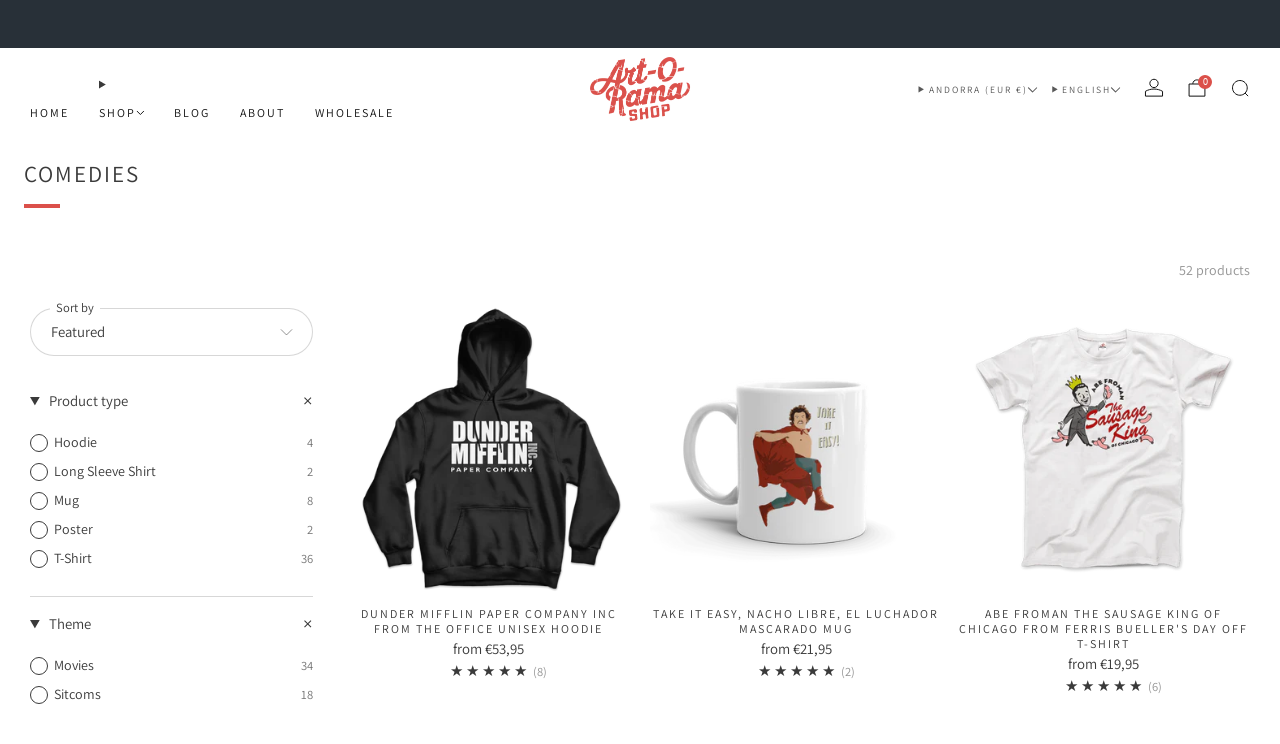

--- FILE ---
content_type: text/html; charset=utf-8
request_url: https://artoramashop.com/en-eu/collections/comedies
body_size: 92327
content:

<!doctype html>
<html class="no-js" lang="en">
  <head>
    <meta charset="utf-8">
    <meta http-equiv="X-UA-Compatible" content="IE=edge,chrome=1">
    <meta name="viewport" content="width=device-width, initial-scale=1.0, height=device-height, minimum-scale=1.0">
    <meta name="theme-color" content="#db504a">

    <!-- Network optimisations -->
<link rel="preconnect" href="//cdn.shopify.com" crossorigin>
<link rel="preconnect" href="//fonts.shopifycdn.com" crossorigin>

<link rel="preload" as="style" href="//artoramashop.com/cdn/shop/t/261/assets/base.css?v=82292806595357051811768898253">

<link rel="preload" href="//artoramashop.com/cdn/fonts/assistant/assistant_n4.9120912a469cad1cc292572851508ca49d12e768.woff2" as="font" type="font/woff2" crossorigin>
<link rel="preload" href="//artoramashop.com/cdn/fonts/assistant/assistant_n4.9120912a469cad1cc292572851508ca49d12e768.woff2" as="font" type="font/woff2" crossorigin>

<link rel="canonical" href="https://artoramashop.com/en-eu/collections/comedies">
      <link rel="shortcut icon" href="//artoramashop.com/cdn/shop/files/Artorama_Favicon_nov24_2.webp?crop=center&height=32&v=1730282735&width=32" type="image/png">
    

    <!-- Title and description ================================================== -->
    <title>Comedies
&ndash; Art-O-Rama Shop</title><!-- /snippets/social-meta-tags.liquid -->

<meta property="og:site_name" content="Art-O-Rama Shop">
<meta property="og:url" content="https://artoramashop.com/en-eu/collections/comedies">
<meta property="og:title" content="Comedies">
<meta property="og:type" content="website">
<meta property="og:description" content="Art-O-Rama: timeless prints from Van Gogh, Monet, Dalí and Picasso plus Street &amp; Pop Art reproductions and film/TV fan art. Free shipping $50+. Shop now."><meta property="og:image" content="http://artoramashop.com/cdn/shop/files/Artorama_Logo_2024.jpg?v=1768992329">
  <meta property="og:image:secure_url" content="https://artoramashop.com/cdn/shop/files/Artorama_Logo_2024.jpg?v=1768992329">
  <meta property="og:image:width" content="850">
  <meta property="og:image:height" content="850"><meta name="twitter:card" content="summary_large_image">
<meta name="twitter:title" content="Comedies">
<meta name="twitter:description" content="Art-O-Rama: timeless prints from Van Gogh, Monet, Dalí and Picasso plus Street &amp; Pop Art reproductions and film/TV fan art. Free shipping $50+. Shop now.">

<!-- JS before CSSOM =================================================== -->
    <script async crossorigin fetchpriority="high" src="/cdn/shopifycloud/importmap-polyfill/es-modules-shim.2.4.0.js"></script>
<script type="text/javascript">
      theme = {};
      theme.t = {};

      theme.cart = {};
      theme.money_format = '€{{amount_with_comma_separator}}';
      theme.money_with_currency_format = '€{{amount_with_comma_separator}} EUR';
      theme.money_product_price_format = '€{{amount_with_comma_separator}}';
      theme.money_total_price_format = '€{{amount_with_comma_separator}}';
      theme.localize = (string, value = '') => {
        switch (string) {
          case 'ADD_TO_CART':
            return 'Add to cart';
          case 'PRE_ORDER':
            return 'Pre-order';
          case 'CART_ITEM_PLURAL':
            return 'items';
          case 'CART_ITEM_SINGULAR':
            return 'item';
          case 'DISCOUNT_CURRENCY':
            return 'Save [discount]'.replace(
              '[discount]',
              value,
            );
          case 'DISCOUNT_PERCENTAGE':
            return 'Save [discount]%'.replace(
              '[discount]',
              value,
            );
          case 'DISCOUNT_TEXT':
            return 'On Sale';
          case 'ERROR_PRODUCTS':
            return 'Could not load products';
          case 'FROM_PRICE':
            return 'from';
          case 'GIFT_CARD_RECIPIENT_EMAIL':
            return 'Email';
          case 'GIFT_CARD_RECIPIENT_NAME':
            return 'Name';
          case 'GIFT_CARD_RECIPIENT_MESSAGE':
            return 'Message';
          case 'QTY_NOTICE_IN_STOCK':
            return 'In stock';
          case 'QTY_NOTICE_CONTINUE_SELLING':
            return 'In stock';
          case 'QTY_NOTICE_LOW_STOCK':
            return 'Low stock';
          case 'QTY_NOTICE_NUMBER_IN_STOCK_HTML':
            return '<span>[qty]</span> in stock'.replace(
              '[qty]',
              value,
            );
          case 'QTY_NOTICE_NUMBER_LOW_STOCK_HTML':
            return 'Only <span>[qty]</span> in stock'.replace(
              '[qty]',
              value,
            );
          case 'QTY_NOTICE_SOLD_OUT':
            return 'Out of stock';
          case 'REGULAR_PRICE':
            return 'Regular price';
          case 'SALE_PRICE':
            return 'Sale price';
          case 'SKU':
            return 'SKU';
          case 'SOLD_OUT':
            return 'Sold out';
          case 'UNAVAILABLE':
            return 'Unavailable';
          case 'UNIT_PRICE_LABEL':
            return 'Unit price';
          case 'UNIT_PRICE_SEPARATOR':
            return 'per';
          default:
            return '';
        }
      };
    </script>
    <script type="text/javascript">
      document.documentElement.classList.replace('no-js', 'js');
      if (window.matchMedia('(pointer: coarse)').matches) {
        document.documentElement.classList.add('touchevents');
      } else {
        document.documentElement.classList.add('no-touchevents');
      }
    </script>

    <!-- CSS ================================================== -->
    
<style data-shopify>
  :root {
    --color--brand: #db504a;
    --color--brand-dark: #d73b35;
    --color--brand-light: #df655f;

    --color--accent: #32a198;
    --color--accent-dark: #2c8e86;

    --color--link: #f4cbca;
    --color--link-dark: #751b17;

    --color--text: #3a3a3a;
    --color--text-rgb: 58, 58, 58;
    --color--text-light: rgba(58, 58, 58, 0.7);
    --color--text-lighter: rgba(58, 58, 58, 0.55);
    --color--text-lightest: rgba(58, 58, 58, 0.2);
    --color--text-bg: rgba(58, 58, 58, 0.06);

    --color--headings: #3a3a3a;
    --color--alt-text: #919191;
    --color--btn: #ffffff;

    --color--product-bg: rgba(0,0,0,0);
    --color--product-sale: #316808;

    --color--low-stock: #C00000;
    --color--in-stock: #4A9F53;

    --color--title-border: #db504a;

    --color--drawer-bg: #f2f2f2;

    --color--bg: #ffffff;
    --color--bg-rgb: 255, 255, 255;
    --color--bg-alpha: rgba(255, 255, 255, 0.8);
    --color--bg-light: #ffffff;
    --color--bg-dark: #f2f2f2;

    --color--drop-shadow: rgba(0, 0, 0, 0.16);

    --color--label-brand: #db504a;
    --color--label-sold_out: #e5e5e5;
    --color--label-discount: #848484;
    --color--label-new: #e5e5e5;
    --color--label-pre-order: #bbfcbb;
    --color--label-custom1: #f2f2f2;
    --color--label-custom2: #f2f2f2;

    --color--text-label-brand: #FFFFFF;
    --color--text-label-sold_out: #3a3a3a;
    --color--text-label-discount: #ffffff;
    --color--text-label-new: #3a3a3a;
    --color--text-label-pre-order: #212121;
    --color--text-label-custom_one: #212121;
    --color--text-label-custom_two: #212121;

    --font--size-base: 14.8;
    --font--line-base: 30;

    --font--size-h1: 28;
    --font--size-h2: 23;
    --font--size-h3: 19;
    --font--size-h4: 17;
    --font--size-h5: 16;
    --font--size-h6: 15;

    --font--size-grid: 12;
    --font--size-nav: 12;
    --font--size-mobile-nav: 15;
    --font--size-mega-menu: 12;
    --font--size-product-form-headings: 13;

    --font--body: Assistant, sans-serif;
    --font--body-style: normal;
    --font--body-weight: 400;

    --font--title: Assistant, sans-serif;
    --font--title-weight: 400;
    --font--title-style: normal;
    --font--title-space: 2px;
    --font--title-transform: uppercase;
    --font--title-border: 1;
    --font--title-border-size: 4px;

    --font--button: Assistant, sans-serif;
    --font--button-weight: 400;
    --font--button-style: normal;

    --font--button-space: 2px;
    --font--button-transform: uppercase;
    --font--button-size: 13;
    --font--button-mobile-size: 13;

    --font--label: Assistant, sans-serif;
    --font--label-weight: 400;
    --font--label-style: normal;

    --font--label-space: 1px;
    --font--label-transform: uppercase;
    --font--label-size: 12;
    --font--label-mobile-size: 12px;

    --font--nav-spacing: 30px;

    --radius-button: 25px;
    --radius-small-button: 25px;
    --radius-variant-button: 8;
    --radius-form: 30px;
    --radius-label: 25px;
    --radius-popup: 8px;
    --radius-container: 8px;
    --radius-media: 0;
    --radius-menu: 7px;
  }
</style>

    <style>@font-face {
  font-family: Assistant;
  font-weight: 400;
  font-style: normal;
  font-display: swap;
  src: url("//artoramashop.com/cdn/fonts/assistant/assistant_n4.9120912a469cad1cc292572851508ca49d12e768.woff2") format("woff2"),
       url("//artoramashop.com/cdn/fonts/assistant/assistant_n4.6e9875ce64e0fefcd3f4446b7ec9036b3ddd2985.woff") format("woff");
}

  @font-face {
  font-family: Assistant;
  font-weight: 400;
  font-style: normal;
  font-display: swap;
  src: url("//artoramashop.com/cdn/fonts/assistant/assistant_n4.9120912a469cad1cc292572851508ca49d12e768.woff2") format("woff2"),
       url("//artoramashop.com/cdn/fonts/assistant/assistant_n4.6e9875ce64e0fefcd3f4446b7ec9036b3ddd2985.woff") format("woff");
}

@font-face {
  font-family: Assistant;
  font-weight: 700;
  font-style: normal;
  font-display: swap;
  src: url("//artoramashop.com/cdn/fonts/assistant/assistant_n7.bf44452348ec8b8efa3aa3068825305886b1c83c.woff2") format("woff2"),
       url("//artoramashop.com/cdn/fonts/assistant/assistant_n7.0c887fee83f6b3bda822f1150b912c72da0f7b64.woff") format("woff");
}

</style>

<link href="//artoramashop.com/cdn/shop/t/261/assets/base.css?v=82292806595357051811768898253" rel="stylesheet" type="text/css" media="all" />
<link rel="stylesheet" href="//artoramashop.com/cdn/shop/t/261/assets/global.css?v=122749812219089896061768898307" media="print" onload="this.media='all'">
<noscript>
  <link href="//artoramashop.com/cdn/shop/t/261/assets/global.css?v=122749812219089896061768898307" rel="stylesheet" type="text/css" media="all" />
</noscript>



    <!-- JS after CSSOM=================================================== -->
    <script src="//artoramashop.com/cdn/shop/t/261/assets/es-module-shims.lib.js?v=86278180103148927641768898302" async></script>
    <script src="//artoramashop.com/cdn/shop/t/261/assets/form-request-submit-polyfill.lib.js?v=58675927338542652621768898304" async></script>
    <script type="importmap">
      {
        "imports": {
          "a11y-dialog": "//artoramashop.com/cdn/shop/t/261/assets/a11y-dialog.lib.js?v=104253362646731580201768898240",
          "animations": "//artoramashop.com/cdn/shop/t/261/assets/animations.js?v=108386889977020216841768898249",
          "cart-components": "//artoramashop.com/cdn/shop/t/261/assets/cart-components.js?v=111286232996226158641768898255",
          "cart-plugins": "//artoramashop.com/cdn/shop/t/261/assets/cart-plugins.js?v=111706759828718451181768898257",
          "cart-store": "//artoramashop.com/cdn/shop/t/261/assets/cart-store.js?v=118117448832980791111768898259",
          "deferred-media": "//artoramashop.com/cdn/shop/t/261/assets/deferred-media.js?v=78538159948894601851768898286",
          "details-disclosure": "//artoramashop.com/cdn/shop/t/261/assets/details-disclosure.js?v=38950630888206911021768898296",
          "dotlottie": "//artoramashop.com/cdn/shop/t/261/assets/dotlottie.lib.js?v=154950466484778585161768898297",
          "googlemaps-js-api-loader": "//artoramashop.com/cdn/shop/t/261/assets/googlemaps-js-api-loader.lib.js?v=103621046827594995431768898309",
          "immer": "//artoramashop.com/cdn/shop/t/261/assets/immer.lib.js?v=169763567668630566711768898313",
          "items-scroll": "//artoramashop.com/cdn/shop/t/261/assets/items-scroll.js?v=89250833591104993371768898316",
          "js-cookie": "//artoramashop.com/cdn/shop/t/261/assets/js-cookie.lib.js?v=3581927202830304741768898317",
          "map-settings": "//artoramashop.com/cdn/shop/t/261/assets/map-settings.js?v=104006310661936446291768898321",
          "modal-dialog": "//artoramashop.com/cdn/shop/t/261/assets/modal-dialog.js?v=20747059355321374381768898324",
          "motion": "//artoramashop.com/cdn/shop/t/261/assets/motion.lib.js?v=110055894879790098521768898325",
          "photoswipe": "//artoramashop.com/cdn/shop/t/261/assets/photoswipe.lib.js?v=36920987670241145981768898328",
          "photoswipe-lightbox": "//artoramashop.com/cdn/shop/t/261/assets/photoswipe-lightbox.lib.js?v=83729992335105174081768898327",
          "popup-dialog": "//artoramashop.com/cdn/shop/t/261/assets/popup-dialog.js?v=74576567256221747071768898332",
          "scrollyfills": "//artoramashop.com/cdn/shop/t/261/assets/scrollyfills.lib.js?v=21481897461248666781768898349",
          "store-data": "//artoramashop.com/cdn/shop/t/261/assets/store-data.js?v=183000724698882001181769383982",
          "swatch-colors": "//artoramashop.com/cdn/shop/t/261/assets/swatch-colors.js?v=101727664281246850051768898418",
          "swiper": "//artoramashop.com/cdn/shop/t/261/assets/swiper.lib.js?v=100231126976640480081768898383",
          "utils": "//artoramashop.com/cdn/shop/t/261/assets/utils.lib.js?v=83618938464516255631768898387",
          "vlite": "//artoramashop.com/cdn/shop/t/261/assets/vlite.lib.js?v=9079485355984040521768898392",
          "zustand": "//artoramashop.com/cdn/shop/t/261/assets/zustand.lib.js?v=77427273780522837891768898392"
        }
      }
    </script>
    <link rel="modulepreload" href="//artoramashop.com/cdn/shop/t/261/assets/utils.lib.js?v=83618938464516255631768898387"><script src="//artoramashop.com/cdn/shop/t/261/assets/global.js?v=126595367198272446441768898308" defer="defer"></script>
    <script src="//artoramashop.com/cdn/shop/t/261/assets/image-skeleton.js?v=106077744303847085641768898312" type="module"></script>
    <script src="//artoramashop.com/cdn/shop/t/261/assets/animations.js?v=108386889977020216841768898249" type="module"></script>
    <script src="//artoramashop.com/cdn/shop/t/261/assets/cart-store.js?v=118117448832980791111768898259" type="module"></script>
    <script src="//artoramashop.com/cdn/shop/t/261/assets/popup-dialog.js?v=74576567256221747071768898332" type="module"></script>
    <script src="//artoramashop.com/cdn/shop/t/261/assets/modal-dialog.js?v=20747059355321374381768898324" type="module"></script>
    <script src="//artoramashop.com/cdn/shop/t/261/assets/media-carousel.js?v=153289103370107322111768898322" type="module"></script>
    <script src="//artoramashop.com/cdn/shop/t/261/assets/quantity-input.js?v=86321781025278613171768898343" type="module"></script>
    <script src="//artoramashop.com/cdn/shop/t/261/assets/staged-action.js?v=57498715711744870231768898378" type="module"></script>
    <script src="//artoramashop.com/cdn/shop/t/261/assets/dynamic-button.js?v=124943469890868650071768898299" type="module"></script>
    <script src="//artoramashop.com/cdn/shop/t/261/assets/product-form.js?v=37779107406454908591768898338" type="module"></script>
    <script src="//artoramashop.com/cdn/shop/t/261/assets/cart-link.js?v=23110473682800828071768898257" type="module"></script>
    <script src="//artoramashop.com/cdn/shop/t/261/assets/cart-components.js?v=111286232996226158641768898255" type="module"></script>
    <script src="//artoramashop.com/cdn/shop/t/261/assets/deferred-media.js?v=78538159948894601851768898286" type="module"></script>
    <script src="//artoramashop.com/cdn/shop/t/261/assets/header-container.js?v=88943774214020763511768898310" type="module"></script><script src="//artoramashop.com/cdn/shop/t/261/assets/cart-free-shipping-bar.js?v=13371988690262255181768898256" type="module"></script><script src="//artoramashop.com/cdn/shop/t/261/assets/product-cards.js?v=119360092779845819441768898337" type="module"></script>
    

    <script src="//artoramashop.com/cdn/shop/t/261/assets/custom.js?v=101612360477050417211768898286" defer="defer"></script><script src="//artoramashop.com/cdn/shop/t/261/assets/swatch-colors.js?v=101727664281246850051768898418" type="module"></script><script src="//artoramashop.com/cdn/shop/t/261/assets/details-disclosure.js?v=38950630888206911021768898296" type="module"></script>
    <script src="//artoramashop.com/cdn/shop/t/261/assets/header-details-disclosure.js?v=136202714933820536781768898311" type="module"></script>
    <script src="//artoramashop.com/cdn/shop/t/261/assets/nested-menu.js?v=53243661712293410791768898326" type="module"></script>
    <script src="//artoramashop.com/cdn/shop/t/261/assets/drawer-menu.js?v=112278693327509456951768898298" type="module"></script>

    <script src="//artoramashop.com/cdn/shop/t/261/assets/product-card-spinner.js?v=25774890984037457101768898335" type="module"></script>
    <script src="//artoramashop.com/cdn/shop/t/261/assets/product-card-swatches.js?v=29588182373378967521768898336" type="module"></script><script src="//artoramashop.com/cdn/shop/t/261/assets/recent-searches.js?v=67153266499646866251768898345" type="module"></script>

    

    <!-- Header hook for plugins ================================================== -->
    <script>window.performance && window.performance.mark && window.performance.mark('shopify.content_for_header.start');</script><meta name="google-site-verification" content="ijoRqcwWmXiC9a6mck8555s46xvc1l7SgJvEMI8HQ8I">
<meta name="facebook-domain-verification" content="rr07wopwrnlin3eawqdo2oyrdi1px4">
<meta name="google-site-verification" content="CZWG1em_MJLQ5vhZhNGvuaQFgJtCDvkTnJTF2vLPdhg">
<meta id="shopify-digital-wallet" name="shopify-digital-wallet" content="/24320606260/digital_wallets/dialog">
<meta name="shopify-checkout-api-token" content="0e1ed1ff54c4529335e594a765fa091d">
<meta id="in-context-paypal-metadata" data-shop-id="24320606260" data-venmo-supported="false" data-environment="production" data-locale="en_US" data-paypal-v4="true" data-currency="EUR">
<link rel="alternate" type="application/atom+xml" title="Feed" href="/en-eu/collections/comedies.atom" />
<link rel="next" href="/en-eu/collections/comedies?page=2">
<link rel="alternate" hreflang="x-default" href="https://artoramashop.com/collections/comedies">
<link rel="alternate" hreflang="en" href="https://artoramashop.com/collections/comedies">
<link rel="alternate" hreflang="es" href="https://artoramashop.com/es/collections/comedies">
<link rel="alternate" hreflang="it" href="https://artoramashop.com/it/collections/comedies">
<link rel="alternate" hreflang="fr" href="https://artoramashop.com/fr/collections/comedies">
<link rel="alternate" hreflang="de" href="https://artoramashop.com/de/collections/comedies">
<link rel="alternate" hreflang="en-AU" href="https://artoramashop.com/en-au/collections/comedies">
<link rel="alternate" hreflang="en-CA" href="https://artoramashop.com/en-ca/collections/comedies">
<link rel="alternate" hreflang="fr-CA" href="https://artoramashop.com/fr-ca/collections/comedies">
<link rel="alternate" hreflang="en-AD" href="https://artoramashop.com/en-eu/collections/comedies">
<link rel="alternate" hreflang="es-AD" href="https://artoramashop.com/es-eu/collections/comedies">
<link rel="alternate" hreflang="fr-AD" href="https://artoramashop.com/fr-eu/collections/comedies">
<link rel="alternate" hreflang="de-AD" href="https://artoramashop.com/de-eu/collections/comedies">
<link rel="alternate" hreflang="it-AD" href="https://artoramashop.com/it-eu/collections/comedies">
<link rel="alternate" hreflang="en-AT" href="https://artoramashop.com/en-eu/collections/comedies">
<link rel="alternate" hreflang="es-AT" href="https://artoramashop.com/es-eu/collections/comedies">
<link rel="alternate" hreflang="fr-AT" href="https://artoramashop.com/fr-eu/collections/comedies">
<link rel="alternate" hreflang="de-AT" href="https://artoramashop.com/de-eu/collections/comedies">
<link rel="alternate" hreflang="it-AT" href="https://artoramashop.com/it-eu/collections/comedies">
<link rel="alternate" hreflang="en-BE" href="https://artoramashop.com/en-eufrbe/collections/comedies">
<link rel="alternate" hreflang="fr-BE" href="https://artoramashop.com/fr-eufrbe/collections/comedies">
<link rel="alternate" hreflang="en-CY" href="https://artoramashop.com/en-eu/collections/comedies">
<link rel="alternate" hreflang="es-CY" href="https://artoramashop.com/es-eu/collections/comedies">
<link rel="alternate" hreflang="fr-CY" href="https://artoramashop.com/fr-eu/collections/comedies">
<link rel="alternate" hreflang="de-CY" href="https://artoramashop.com/de-eu/collections/comedies">
<link rel="alternate" hreflang="it-CY" href="https://artoramashop.com/it-eu/collections/comedies">
<link rel="alternate" hreflang="en-EE" href="https://artoramashop.com/en-eu/collections/comedies">
<link rel="alternate" hreflang="es-EE" href="https://artoramashop.com/es-eu/collections/comedies">
<link rel="alternate" hreflang="fr-EE" href="https://artoramashop.com/fr-eu/collections/comedies">
<link rel="alternate" hreflang="de-EE" href="https://artoramashop.com/de-eu/collections/comedies">
<link rel="alternate" hreflang="it-EE" href="https://artoramashop.com/it-eu/collections/comedies">
<link rel="alternate" hreflang="en-FI" href="https://artoramashop.com/en-eu/collections/comedies">
<link rel="alternate" hreflang="es-FI" href="https://artoramashop.com/es-eu/collections/comedies">
<link rel="alternate" hreflang="fr-FI" href="https://artoramashop.com/fr-eu/collections/comedies">
<link rel="alternate" hreflang="de-FI" href="https://artoramashop.com/de-eu/collections/comedies">
<link rel="alternate" hreflang="it-FI" href="https://artoramashop.com/it-eu/collections/comedies">
<link rel="alternate" hreflang="en-FR" href="https://artoramashop.com/en-eufrbe/collections/comedies">
<link rel="alternate" hreflang="fr-FR" href="https://artoramashop.com/fr-eufrbe/collections/comedies">
<link rel="alternate" hreflang="en-GF" href="https://artoramashop.com/en-eu/collections/comedies">
<link rel="alternate" hreflang="es-GF" href="https://artoramashop.com/es-eu/collections/comedies">
<link rel="alternate" hreflang="fr-GF" href="https://artoramashop.com/fr-eu/collections/comedies">
<link rel="alternate" hreflang="de-GF" href="https://artoramashop.com/de-eu/collections/comedies">
<link rel="alternate" hreflang="it-GF" href="https://artoramashop.com/it-eu/collections/comedies">
<link rel="alternate" hreflang="en-TF" href="https://artoramashop.com/en-eu/collections/comedies">
<link rel="alternate" hreflang="es-TF" href="https://artoramashop.com/es-eu/collections/comedies">
<link rel="alternate" hreflang="fr-TF" href="https://artoramashop.com/fr-eu/collections/comedies">
<link rel="alternate" hreflang="de-TF" href="https://artoramashop.com/de-eu/collections/comedies">
<link rel="alternate" hreflang="it-TF" href="https://artoramashop.com/it-eu/collections/comedies">
<link rel="alternate" hreflang="en-DE" href="https://artoramashop.com/en-eu/collections/comedies">
<link rel="alternate" hreflang="es-DE" href="https://artoramashop.com/es-eu/collections/comedies">
<link rel="alternate" hreflang="fr-DE" href="https://artoramashop.com/fr-eu/collections/comedies">
<link rel="alternate" hreflang="de-DE" href="https://artoramashop.com/de-eu/collections/comedies">
<link rel="alternate" hreflang="it-DE" href="https://artoramashop.com/it-eu/collections/comedies">
<link rel="alternate" hreflang="en-GR" href="https://artoramashop.com/en-eu/collections/comedies">
<link rel="alternate" hreflang="es-GR" href="https://artoramashop.com/es-eu/collections/comedies">
<link rel="alternate" hreflang="fr-GR" href="https://artoramashop.com/fr-eu/collections/comedies">
<link rel="alternate" hreflang="de-GR" href="https://artoramashop.com/de-eu/collections/comedies">
<link rel="alternate" hreflang="it-GR" href="https://artoramashop.com/it-eu/collections/comedies">
<link rel="alternate" hreflang="en-GP" href="https://artoramashop.com/en-eu/collections/comedies">
<link rel="alternate" hreflang="es-GP" href="https://artoramashop.com/es-eu/collections/comedies">
<link rel="alternate" hreflang="fr-GP" href="https://artoramashop.com/fr-eu/collections/comedies">
<link rel="alternate" hreflang="de-GP" href="https://artoramashop.com/de-eu/collections/comedies">
<link rel="alternate" hreflang="it-GP" href="https://artoramashop.com/it-eu/collections/comedies">
<link rel="alternate" hreflang="en-VA" href="https://artoramashop.com/en-eu/collections/comedies">
<link rel="alternate" hreflang="es-VA" href="https://artoramashop.com/es-eu/collections/comedies">
<link rel="alternate" hreflang="fr-VA" href="https://artoramashop.com/fr-eu/collections/comedies">
<link rel="alternate" hreflang="de-VA" href="https://artoramashop.com/de-eu/collections/comedies">
<link rel="alternate" hreflang="it-VA" href="https://artoramashop.com/it-eu/collections/comedies">
<link rel="alternate" hreflang="en-IE" href="https://artoramashop.com/en-eu/collections/comedies">
<link rel="alternate" hreflang="es-IE" href="https://artoramashop.com/es-eu/collections/comedies">
<link rel="alternate" hreflang="fr-IE" href="https://artoramashop.com/fr-eu/collections/comedies">
<link rel="alternate" hreflang="de-IE" href="https://artoramashop.com/de-eu/collections/comedies">
<link rel="alternate" hreflang="it-IE" href="https://artoramashop.com/it-eu/collections/comedies">
<link rel="alternate" hreflang="en-IT" href="https://artoramashop.com/en-eu/collections/comedies">
<link rel="alternate" hreflang="es-IT" href="https://artoramashop.com/es-eu/collections/comedies">
<link rel="alternate" hreflang="fr-IT" href="https://artoramashop.com/fr-eu/collections/comedies">
<link rel="alternate" hreflang="de-IT" href="https://artoramashop.com/de-eu/collections/comedies">
<link rel="alternate" hreflang="it-IT" href="https://artoramashop.com/it-eu/collections/comedies">
<link rel="alternate" hreflang="en-XK" href="https://artoramashop.com/en-eu/collections/comedies">
<link rel="alternate" hreflang="es-XK" href="https://artoramashop.com/es-eu/collections/comedies">
<link rel="alternate" hreflang="fr-XK" href="https://artoramashop.com/fr-eu/collections/comedies">
<link rel="alternate" hreflang="de-XK" href="https://artoramashop.com/de-eu/collections/comedies">
<link rel="alternate" hreflang="it-XK" href="https://artoramashop.com/it-eu/collections/comedies">
<link rel="alternate" hreflang="en-LV" href="https://artoramashop.com/en-eu/collections/comedies">
<link rel="alternate" hreflang="es-LV" href="https://artoramashop.com/es-eu/collections/comedies">
<link rel="alternate" hreflang="fr-LV" href="https://artoramashop.com/fr-eu/collections/comedies">
<link rel="alternate" hreflang="de-LV" href="https://artoramashop.com/de-eu/collections/comedies">
<link rel="alternate" hreflang="it-LV" href="https://artoramashop.com/it-eu/collections/comedies">
<link rel="alternate" hreflang="en-LT" href="https://artoramashop.com/en-eu/collections/comedies">
<link rel="alternate" hreflang="es-LT" href="https://artoramashop.com/es-eu/collections/comedies">
<link rel="alternate" hreflang="fr-LT" href="https://artoramashop.com/fr-eu/collections/comedies">
<link rel="alternate" hreflang="de-LT" href="https://artoramashop.com/de-eu/collections/comedies">
<link rel="alternate" hreflang="it-LT" href="https://artoramashop.com/it-eu/collections/comedies">
<link rel="alternate" hreflang="en-LU" href="https://artoramashop.com/en-eu/collections/comedies">
<link rel="alternate" hreflang="es-LU" href="https://artoramashop.com/es-eu/collections/comedies">
<link rel="alternate" hreflang="fr-LU" href="https://artoramashop.com/fr-eu/collections/comedies">
<link rel="alternate" hreflang="de-LU" href="https://artoramashop.com/de-eu/collections/comedies">
<link rel="alternate" hreflang="it-LU" href="https://artoramashop.com/it-eu/collections/comedies">
<link rel="alternate" hreflang="en-MT" href="https://artoramashop.com/en-eu/collections/comedies">
<link rel="alternate" hreflang="es-MT" href="https://artoramashop.com/es-eu/collections/comedies">
<link rel="alternate" hreflang="fr-MT" href="https://artoramashop.com/fr-eu/collections/comedies">
<link rel="alternate" hreflang="de-MT" href="https://artoramashop.com/de-eu/collections/comedies">
<link rel="alternate" hreflang="it-MT" href="https://artoramashop.com/it-eu/collections/comedies">
<link rel="alternate" hreflang="en-MQ" href="https://artoramashop.com/en-eu/collections/comedies">
<link rel="alternate" hreflang="es-MQ" href="https://artoramashop.com/es-eu/collections/comedies">
<link rel="alternate" hreflang="fr-MQ" href="https://artoramashop.com/fr-eu/collections/comedies">
<link rel="alternate" hreflang="de-MQ" href="https://artoramashop.com/de-eu/collections/comedies">
<link rel="alternate" hreflang="it-MQ" href="https://artoramashop.com/it-eu/collections/comedies">
<link rel="alternate" hreflang="en-YT" href="https://artoramashop.com/en-eu/collections/comedies">
<link rel="alternate" hreflang="es-YT" href="https://artoramashop.com/es-eu/collections/comedies">
<link rel="alternate" hreflang="fr-YT" href="https://artoramashop.com/fr-eu/collections/comedies">
<link rel="alternate" hreflang="de-YT" href="https://artoramashop.com/de-eu/collections/comedies">
<link rel="alternate" hreflang="it-YT" href="https://artoramashop.com/it-eu/collections/comedies">
<link rel="alternate" hreflang="en-MC" href="https://artoramashop.com/en-eu/collections/comedies">
<link rel="alternate" hreflang="es-MC" href="https://artoramashop.com/es-eu/collections/comedies">
<link rel="alternate" hreflang="fr-MC" href="https://artoramashop.com/fr-eu/collections/comedies">
<link rel="alternate" hreflang="de-MC" href="https://artoramashop.com/de-eu/collections/comedies">
<link rel="alternate" hreflang="it-MC" href="https://artoramashop.com/it-eu/collections/comedies">
<link rel="alternate" hreflang="en-ME" href="https://artoramashop.com/en-eu/collections/comedies">
<link rel="alternate" hreflang="es-ME" href="https://artoramashop.com/es-eu/collections/comedies">
<link rel="alternate" hreflang="fr-ME" href="https://artoramashop.com/fr-eu/collections/comedies">
<link rel="alternate" hreflang="de-ME" href="https://artoramashop.com/de-eu/collections/comedies">
<link rel="alternate" hreflang="it-ME" href="https://artoramashop.com/it-eu/collections/comedies">
<link rel="alternate" hreflang="en-NL" href="https://artoramashop.com/en-eu/collections/comedies">
<link rel="alternate" hreflang="es-NL" href="https://artoramashop.com/es-eu/collections/comedies">
<link rel="alternate" hreflang="fr-NL" href="https://artoramashop.com/fr-eu/collections/comedies">
<link rel="alternate" hreflang="de-NL" href="https://artoramashop.com/de-eu/collections/comedies">
<link rel="alternate" hreflang="it-NL" href="https://artoramashop.com/it-eu/collections/comedies">
<link rel="alternate" hreflang="en-PT" href="https://artoramashop.com/en-eu/collections/comedies">
<link rel="alternate" hreflang="es-PT" href="https://artoramashop.com/es-eu/collections/comedies">
<link rel="alternate" hreflang="fr-PT" href="https://artoramashop.com/fr-eu/collections/comedies">
<link rel="alternate" hreflang="de-PT" href="https://artoramashop.com/de-eu/collections/comedies">
<link rel="alternate" hreflang="it-PT" href="https://artoramashop.com/it-eu/collections/comedies">
<link rel="alternate" hreflang="en-RE" href="https://artoramashop.com/en-eu/collections/comedies">
<link rel="alternate" hreflang="es-RE" href="https://artoramashop.com/es-eu/collections/comedies">
<link rel="alternate" hreflang="fr-RE" href="https://artoramashop.com/fr-eu/collections/comedies">
<link rel="alternate" hreflang="de-RE" href="https://artoramashop.com/de-eu/collections/comedies">
<link rel="alternate" hreflang="it-RE" href="https://artoramashop.com/it-eu/collections/comedies">
<link rel="alternate" hreflang="en-BL" href="https://artoramashop.com/en-eu/collections/comedies">
<link rel="alternate" hreflang="es-BL" href="https://artoramashop.com/es-eu/collections/comedies">
<link rel="alternate" hreflang="fr-BL" href="https://artoramashop.com/fr-eu/collections/comedies">
<link rel="alternate" hreflang="de-BL" href="https://artoramashop.com/de-eu/collections/comedies">
<link rel="alternate" hreflang="it-BL" href="https://artoramashop.com/it-eu/collections/comedies">
<link rel="alternate" hreflang="en-MF" href="https://artoramashop.com/en-eu/collections/comedies">
<link rel="alternate" hreflang="es-MF" href="https://artoramashop.com/es-eu/collections/comedies">
<link rel="alternate" hreflang="fr-MF" href="https://artoramashop.com/fr-eu/collections/comedies">
<link rel="alternate" hreflang="de-MF" href="https://artoramashop.com/de-eu/collections/comedies">
<link rel="alternate" hreflang="it-MF" href="https://artoramashop.com/it-eu/collections/comedies">
<link rel="alternate" hreflang="en-PM" href="https://artoramashop.com/en-eu/collections/comedies">
<link rel="alternate" hreflang="es-PM" href="https://artoramashop.com/es-eu/collections/comedies">
<link rel="alternate" hreflang="fr-PM" href="https://artoramashop.com/fr-eu/collections/comedies">
<link rel="alternate" hreflang="de-PM" href="https://artoramashop.com/de-eu/collections/comedies">
<link rel="alternate" hreflang="it-PM" href="https://artoramashop.com/it-eu/collections/comedies">
<link rel="alternate" hreflang="en-SM" href="https://artoramashop.com/en-eu/collections/comedies">
<link rel="alternate" hreflang="es-SM" href="https://artoramashop.com/es-eu/collections/comedies">
<link rel="alternate" hreflang="fr-SM" href="https://artoramashop.com/fr-eu/collections/comedies">
<link rel="alternate" hreflang="de-SM" href="https://artoramashop.com/de-eu/collections/comedies">
<link rel="alternate" hreflang="it-SM" href="https://artoramashop.com/it-eu/collections/comedies">
<link rel="alternate" hreflang="en-SK" href="https://artoramashop.com/en-eu/collections/comedies">
<link rel="alternate" hreflang="es-SK" href="https://artoramashop.com/es-eu/collections/comedies">
<link rel="alternate" hreflang="fr-SK" href="https://artoramashop.com/fr-eu/collections/comedies">
<link rel="alternate" hreflang="de-SK" href="https://artoramashop.com/de-eu/collections/comedies">
<link rel="alternate" hreflang="it-SK" href="https://artoramashop.com/it-eu/collections/comedies">
<link rel="alternate" hreflang="en-SI" href="https://artoramashop.com/en-eu/collections/comedies">
<link rel="alternate" hreflang="es-SI" href="https://artoramashop.com/es-eu/collections/comedies">
<link rel="alternate" hreflang="fr-SI" href="https://artoramashop.com/fr-eu/collections/comedies">
<link rel="alternate" hreflang="de-SI" href="https://artoramashop.com/de-eu/collections/comedies">
<link rel="alternate" hreflang="it-SI" href="https://artoramashop.com/it-eu/collections/comedies">
<link rel="alternate" hreflang="en-ES" href="https://artoramashop.com/en-eu/collections/comedies">
<link rel="alternate" hreflang="es-ES" href="https://artoramashop.com/es-eu/collections/comedies">
<link rel="alternate" hreflang="fr-ES" href="https://artoramashop.com/fr-eu/collections/comedies">
<link rel="alternate" hreflang="de-ES" href="https://artoramashop.com/de-eu/collections/comedies">
<link rel="alternate" hreflang="it-ES" href="https://artoramashop.com/it-eu/collections/comedies">
<link rel="alternate" hreflang="en-CH" href="https://artoramashop.com/en-eu/collections/comedies">
<link rel="alternate" hreflang="es-CH" href="https://artoramashop.com/es-eu/collections/comedies">
<link rel="alternate" hreflang="fr-CH" href="https://artoramashop.com/fr-eu/collections/comedies">
<link rel="alternate" hreflang="de-CH" href="https://artoramashop.com/de-eu/collections/comedies">
<link rel="alternate" hreflang="it-CH" href="https://artoramashop.com/it-eu/collections/comedies">
<link rel="alternate" hreflang="en-DK" href="https://artoramashop.com/en-eu/collections/comedies">
<link rel="alternate" hreflang="es-DK" href="https://artoramashop.com/es-eu/collections/comedies">
<link rel="alternate" hreflang="fr-DK" href="https://artoramashop.com/fr-eu/collections/comedies">
<link rel="alternate" hreflang="de-DK" href="https://artoramashop.com/de-eu/collections/comedies">
<link rel="alternate" hreflang="it-DK" href="https://artoramashop.com/it-eu/collections/comedies">
<link rel="alternate" hreflang="en-HR" href="https://artoramashop.com/en-eu/collections/comedies">
<link rel="alternate" hreflang="es-HR" href="https://artoramashop.com/es-eu/collections/comedies">
<link rel="alternate" hreflang="fr-HR" href="https://artoramashop.com/fr-eu/collections/comedies">
<link rel="alternate" hreflang="de-HR" href="https://artoramashop.com/de-eu/collections/comedies">
<link rel="alternate" hreflang="it-HR" href="https://artoramashop.com/it-eu/collections/comedies">
<link rel="alternate" hreflang="en-IS" href="https://artoramashop.com/en-no/collections/comedies">
<link rel="alternate" hreflang="en-NO" href="https://artoramashop.com/en-no/collections/comedies">
<link rel="alternate" hreflang="en-SE" href="https://artoramashop.com/en-eu/collections/comedies">
<link rel="alternate" hreflang="es-SE" href="https://artoramashop.com/es-eu/collections/comedies">
<link rel="alternate" hreflang="fr-SE" href="https://artoramashop.com/fr-eu/collections/comedies">
<link rel="alternate" hreflang="de-SE" href="https://artoramashop.com/de-eu/collections/comedies">
<link rel="alternate" hreflang="it-SE" href="https://artoramashop.com/it-eu/collections/comedies">
<link rel="alternate" type="application/json+oembed" href="https://artoramashop.com/en-eu/collections/comedies.oembed">
<script async="async" src="/checkouts/internal/preloads.js?locale=en-AD"></script>
<link rel="preconnect" href="https://shop.app" crossorigin="anonymous">
<script async="async" src="https://shop.app/checkouts/internal/preloads.js?locale=en-AD&shop_id=24320606260" crossorigin="anonymous"></script>
<script id="apple-pay-shop-capabilities" type="application/json">{"shopId":24320606260,"countryCode":"ES","currencyCode":"EUR","merchantCapabilities":["supports3DS"],"merchantId":"gid:\/\/shopify\/Shop\/24320606260","merchantName":"Art-O-Rama Shop","requiredBillingContactFields":["postalAddress","email"],"requiredShippingContactFields":["postalAddress","email"],"shippingType":"shipping","supportedNetworks":["visa","maestro","masterCard","amex"],"total":{"type":"pending","label":"Art-O-Rama Shop","amount":"1.00"},"shopifyPaymentsEnabled":true,"supportsSubscriptions":true}</script>
<script id="shopify-features" type="application/json">{"accessToken":"0e1ed1ff54c4529335e594a765fa091d","betas":["rich-media-storefront-analytics"],"domain":"artoramashop.com","predictiveSearch":true,"shopId":24320606260,"locale":"en"}</script>
<script>var Shopify = Shopify || {};
Shopify.shop = "art-o-rama-shop.myshopify.com";
Shopify.locale = "en";
Shopify.currency = {"active":"EUR","rate":"0.838598"};
Shopify.country = "AD";
Shopify.theme = {"name":"Art-O-Rama Shop v18.0.1","id":189568188760,"schema_name":"Venue","schema_version":"18.0.1","theme_store_id":836,"role":"main"};
Shopify.theme.handle = "null";
Shopify.theme.style = {"id":null,"handle":null};
Shopify.cdnHost = "artoramashop.com/cdn";
Shopify.routes = Shopify.routes || {};
Shopify.routes.root = "/en-eu/";</script>
<script type="module">!function(o){(o.Shopify=o.Shopify||{}).modules=!0}(window);</script>
<script>!function(o){function n(){var o=[];function n(){o.push(Array.prototype.slice.apply(arguments))}return n.q=o,n}var t=o.Shopify=o.Shopify||{};t.loadFeatures=n(),t.autoloadFeatures=n()}(window);</script>
<script>
  window.ShopifyPay = window.ShopifyPay || {};
  window.ShopifyPay.apiHost = "shop.app\/pay";
  window.ShopifyPay.redirectState = null;
</script>
<script id="shop-js-analytics" type="application/json">{"pageType":"collection"}</script>
<script defer="defer" async type="module" src="//artoramashop.com/cdn/shopifycloud/shop-js/modules/v2/client.init-shop-cart-sync_BN7fPSNr.en.esm.js"></script>
<script defer="defer" async type="module" src="//artoramashop.com/cdn/shopifycloud/shop-js/modules/v2/chunk.common_Cbph3Kss.esm.js"></script>
<script defer="defer" async type="module" src="//artoramashop.com/cdn/shopifycloud/shop-js/modules/v2/chunk.modal_DKumMAJ1.esm.js"></script>
<script type="module">
  await import("//artoramashop.com/cdn/shopifycloud/shop-js/modules/v2/client.init-shop-cart-sync_BN7fPSNr.en.esm.js");
await import("//artoramashop.com/cdn/shopifycloud/shop-js/modules/v2/chunk.common_Cbph3Kss.esm.js");
await import("//artoramashop.com/cdn/shopifycloud/shop-js/modules/v2/chunk.modal_DKumMAJ1.esm.js");

  window.Shopify.SignInWithShop?.initShopCartSync?.({"fedCMEnabled":true,"windoidEnabled":true});

</script>
<script>
  window.Shopify = window.Shopify || {};
  if (!window.Shopify.featureAssets) window.Shopify.featureAssets = {};
  window.Shopify.featureAssets['shop-js'] = {"shop-cart-sync":["modules/v2/client.shop-cart-sync_CJVUk8Jm.en.esm.js","modules/v2/chunk.common_Cbph3Kss.esm.js","modules/v2/chunk.modal_DKumMAJ1.esm.js"],"init-fed-cm":["modules/v2/client.init-fed-cm_7Fvt41F4.en.esm.js","modules/v2/chunk.common_Cbph3Kss.esm.js","modules/v2/chunk.modal_DKumMAJ1.esm.js"],"init-shop-email-lookup-coordinator":["modules/v2/client.init-shop-email-lookup-coordinator_Cc088_bR.en.esm.js","modules/v2/chunk.common_Cbph3Kss.esm.js","modules/v2/chunk.modal_DKumMAJ1.esm.js"],"init-windoid":["modules/v2/client.init-windoid_hPopwJRj.en.esm.js","modules/v2/chunk.common_Cbph3Kss.esm.js","modules/v2/chunk.modal_DKumMAJ1.esm.js"],"shop-button":["modules/v2/client.shop-button_B0jaPSNF.en.esm.js","modules/v2/chunk.common_Cbph3Kss.esm.js","modules/v2/chunk.modal_DKumMAJ1.esm.js"],"shop-cash-offers":["modules/v2/client.shop-cash-offers_DPIskqss.en.esm.js","modules/v2/chunk.common_Cbph3Kss.esm.js","modules/v2/chunk.modal_DKumMAJ1.esm.js"],"shop-toast-manager":["modules/v2/client.shop-toast-manager_CK7RT69O.en.esm.js","modules/v2/chunk.common_Cbph3Kss.esm.js","modules/v2/chunk.modal_DKumMAJ1.esm.js"],"init-shop-cart-sync":["modules/v2/client.init-shop-cart-sync_BN7fPSNr.en.esm.js","modules/v2/chunk.common_Cbph3Kss.esm.js","modules/v2/chunk.modal_DKumMAJ1.esm.js"],"init-customer-accounts-sign-up":["modules/v2/client.init-customer-accounts-sign-up_CfPf4CXf.en.esm.js","modules/v2/client.shop-login-button_DeIztwXF.en.esm.js","modules/v2/chunk.common_Cbph3Kss.esm.js","modules/v2/chunk.modal_DKumMAJ1.esm.js"],"pay-button":["modules/v2/client.pay-button_CgIwFSYN.en.esm.js","modules/v2/chunk.common_Cbph3Kss.esm.js","modules/v2/chunk.modal_DKumMAJ1.esm.js"],"init-customer-accounts":["modules/v2/client.init-customer-accounts_DQ3x16JI.en.esm.js","modules/v2/client.shop-login-button_DeIztwXF.en.esm.js","modules/v2/chunk.common_Cbph3Kss.esm.js","modules/v2/chunk.modal_DKumMAJ1.esm.js"],"avatar":["modules/v2/client.avatar_BTnouDA3.en.esm.js"],"init-shop-for-new-customer-accounts":["modules/v2/client.init-shop-for-new-customer-accounts_CsZy_esa.en.esm.js","modules/v2/client.shop-login-button_DeIztwXF.en.esm.js","modules/v2/chunk.common_Cbph3Kss.esm.js","modules/v2/chunk.modal_DKumMAJ1.esm.js"],"shop-follow-button":["modules/v2/client.shop-follow-button_BRMJjgGd.en.esm.js","modules/v2/chunk.common_Cbph3Kss.esm.js","modules/v2/chunk.modal_DKumMAJ1.esm.js"],"checkout-modal":["modules/v2/client.checkout-modal_B9Drz_yf.en.esm.js","modules/v2/chunk.common_Cbph3Kss.esm.js","modules/v2/chunk.modal_DKumMAJ1.esm.js"],"shop-login-button":["modules/v2/client.shop-login-button_DeIztwXF.en.esm.js","modules/v2/chunk.common_Cbph3Kss.esm.js","modules/v2/chunk.modal_DKumMAJ1.esm.js"],"lead-capture":["modules/v2/client.lead-capture_DXYzFM3R.en.esm.js","modules/v2/chunk.common_Cbph3Kss.esm.js","modules/v2/chunk.modal_DKumMAJ1.esm.js"],"shop-login":["modules/v2/client.shop-login_CA5pJqmO.en.esm.js","modules/v2/chunk.common_Cbph3Kss.esm.js","modules/v2/chunk.modal_DKumMAJ1.esm.js"],"payment-terms":["modules/v2/client.payment-terms_BxzfvcZJ.en.esm.js","modules/v2/chunk.common_Cbph3Kss.esm.js","modules/v2/chunk.modal_DKumMAJ1.esm.js"]};
</script>
<script>(function() {
  var isLoaded = false;
  function asyncLoad() {
    if (isLoaded) return;
    isLoaded = true;
    var urls = ["\/\/cdn.shopify.com\/proxy\/8a3f1e5e381af3d43eeb27d00d0d54577b3f70d293af5d73c91e12627dd24d51\/api.goaffpro.com\/loader.js?shop=art-o-rama-shop.myshopify.com\u0026sp-cache-control=cHVibGljLCBtYXgtYWdlPTkwMA","https:\/\/cdn.getcarro.com\/script-tags\/all\/nb-101920173500.js?shop=art-o-rama-shop.myshopify.com","https:\/\/cdn.getcarro.com\/script-tags\/all\/nb-101920173500.js?shop=art-o-rama-shop.myshopify.com","https:\/\/cdn.getcarro.com\/script-tags\/all\/nb-101920173500.js?shop=art-o-rama-shop.myshopify.com","\/\/cdn.shopify.com\/proxy\/9b601810ab5384ec88e382a80d95ba90770a66996624fb4ab7299d75d83e29ae\/static.cdn.printful.com\/static\/js\/external\/shopify-product-customizer.js?v=0.28\u0026shop=art-o-rama-shop.myshopify.com\u0026sp-cache-control=cHVibGljLCBtYXgtYWdlPTkwMA","https:\/\/ecommerce-editor-connector.live.gelato.tech\/ecommerce-editor\/v1\/shopify.esm.js?c=091160b4-32d5-41f8-9c4d-0b937c778ffb\u0026s=df53d10b-82de-4137-995c-b7baa2284a1c\u0026shop=art-o-rama-shop.myshopify.com"];
    for (var i = 0; i < urls.length; i++) {
      var s = document.createElement('script');
      s.type = 'text/javascript';
      s.async = true;
      s.src = urls[i];
      var x = document.getElementsByTagName('script')[0];
      x.parentNode.insertBefore(s, x);
    }
  };
  if(window.attachEvent) {
    window.attachEvent('onload', asyncLoad);
  } else {
    window.addEventListener('load', asyncLoad, false);
  }
})();</script>
<script id="__st">var __st={"a":24320606260,"offset":-28800,"reqid":"60f4aac6-7776-4d76-861c-ce9a2aef6632-1769750852","pageurl":"artoramashop.com\/en-eu\/collections\/comedies","u":"4bac02d0504a","p":"collection","rtyp":"collection","rid":162590523486};</script>
<script>window.ShopifyPaypalV4VisibilityTracking = true;</script>
<script id="captcha-bootstrap">!function(){'use strict';const t='contact',e='account',n='new_comment',o=[[t,t],['blogs',n],['comments',n],[t,'customer']],c=[[e,'customer_login'],[e,'guest_login'],[e,'recover_customer_password'],[e,'create_customer']],r=t=>t.map((([t,e])=>`form[action*='/${t}']:not([data-nocaptcha='true']) input[name='form_type'][value='${e}']`)).join(','),a=t=>()=>t?[...document.querySelectorAll(t)].map((t=>t.form)):[];function s(){const t=[...o],e=r(t);return a(e)}const i='password',u='form_key',d=['recaptcha-v3-token','g-recaptcha-response','h-captcha-response',i],f=()=>{try{return window.sessionStorage}catch{return}},m='__shopify_v',_=t=>t.elements[u];function p(t,e,n=!1){try{const o=window.sessionStorage,c=JSON.parse(o.getItem(e)),{data:r}=function(t){const{data:e,action:n}=t;return t[m]||n?{data:e,action:n}:{data:t,action:n}}(c);for(const[e,n]of Object.entries(r))t.elements[e]&&(t.elements[e].value=n);n&&o.removeItem(e)}catch(o){console.error('form repopulation failed',{error:o})}}const l='form_type',E='cptcha';function T(t){t.dataset[E]=!0}const w=window,h=w.document,L='Shopify',v='ce_forms',y='captcha';let A=!1;((t,e)=>{const n=(g='f06e6c50-85a8-45c8-87d0-21a2b65856fe',I='https://cdn.shopify.com/shopifycloud/storefront-forms-hcaptcha/ce_storefront_forms_captcha_hcaptcha.v1.5.2.iife.js',D={infoText:'Protected by hCaptcha',privacyText:'Privacy',termsText:'Terms'},(t,e,n)=>{const o=w[L][v],c=o.bindForm;if(c)return c(t,g,e,D).then(n);var r;o.q.push([[t,g,e,D],n]),r=I,A||(h.body.append(Object.assign(h.createElement('script'),{id:'captcha-provider',async:!0,src:r})),A=!0)});var g,I,D;w[L]=w[L]||{},w[L][v]=w[L][v]||{},w[L][v].q=[],w[L][y]=w[L][y]||{},w[L][y].protect=function(t,e){n(t,void 0,e),T(t)},Object.freeze(w[L][y]),function(t,e,n,w,h,L){const[v,y,A,g]=function(t,e,n){const i=e?o:[],u=t?c:[],d=[...i,...u],f=r(d),m=r(i),_=r(d.filter((([t,e])=>n.includes(e))));return[a(f),a(m),a(_),s()]}(w,h,L),I=t=>{const e=t.target;return e instanceof HTMLFormElement?e:e&&e.form},D=t=>v().includes(t);t.addEventListener('submit',(t=>{const e=I(t);if(!e)return;const n=D(e)&&!e.dataset.hcaptchaBound&&!e.dataset.recaptchaBound,o=_(e),c=g().includes(e)&&(!o||!o.value);(n||c)&&t.preventDefault(),c&&!n&&(function(t){try{if(!f())return;!function(t){const e=f();if(!e)return;const n=_(t);if(!n)return;const o=n.value;o&&e.removeItem(o)}(t);const e=Array.from(Array(32),(()=>Math.random().toString(36)[2])).join('');!function(t,e){_(t)||t.append(Object.assign(document.createElement('input'),{type:'hidden',name:u})),t.elements[u].value=e}(t,e),function(t,e){const n=f();if(!n)return;const o=[...t.querySelectorAll(`input[type='${i}']`)].map((({name:t})=>t)),c=[...d,...o],r={};for(const[a,s]of new FormData(t).entries())c.includes(a)||(r[a]=s);n.setItem(e,JSON.stringify({[m]:1,action:t.action,data:r}))}(t,e)}catch(e){console.error('failed to persist form',e)}}(e),e.submit())}));const S=(t,e)=>{t&&!t.dataset[E]&&(n(t,e.some((e=>e===t))),T(t))};for(const o of['focusin','change'])t.addEventListener(o,(t=>{const e=I(t);D(e)&&S(e,y())}));const B=e.get('form_key'),M=e.get(l),P=B&&M;t.addEventListener('DOMContentLoaded',(()=>{const t=y();if(P)for(const e of t)e.elements[l].value===M&&p(e,B);[...new Set([...A(),...v().filter((t=>'true'===t.dataset.shopifyCaptcha))])].forEach((e=>S(e,t)))}))}(h,new URLSearchParams(w.location.search),n,t,e,['guest_login'])})(!0,!0)}();</script>
<script integrity="sha256-4kQ18oKyAcykRKYeNunJcIwy7WH5gtpwJnB7kiuLZ1E=" data-source-attribution="shopify.loadfeatures" defer="defer" src="//artoramashop.com/cdn/shopifycloud/storefront/assets/storefront/load_feature-a0a9edcb.js" crossorigin="anonymous"></script>
<script crossorigin="anonymous" defer="defer" src="//artoramashop.com/cdn/shopifycloud/storefront/assets/shopify_pay/storefront-65b4c6d7.js?v=20250812"></script>
<script data-source-attribution="shopify.dynamic_checkout.dynamic.init">var Shopify=Shopify||{};Shopify.PaymentButton=Shopify.PaymentButton||{isStorefrontPortableWallets:!0,init:function(){window.Shopify.PaymentButton.init=function(){};var t=document.createElement("script");t.src="https://artoramashop.com/cdn/shopifycloud/portable-wallets/latest/portable-wallets.en.js",t.type="module",document.head.appendChild(t)}};
</script>
<script data-source-attribution="shopify.dynamic_checkout.buyer_consent">
  function portableWalletsHideBuyerConsent(e){var t=document.getElementById("shopify-buyer-consent"),n=document.getElementById("shopify-subscription-policy-button");t&&n&&(t.classList.add("hidden"),t.setAttribute("aria-hidden","true"),n.removeEventListener("click",e))}function portableWalletsShowBuyerConsent(e){var t=document.getElementById("shopify-buyer-consent"),n=document.getElementById("shopify-subscription-policy-button");t&&n&&(t.classList.remove("hidden"),t.removeAttribute("aria-hidden"),n.addEventListener("click",e))}window.Shopify?.PaymentButton&&(window.Shopify.PaymentButton.hideBuyerConsent=portableWalletsHideBuyerConsent,window.Shopify.PaymentButton.showBuyerConsent=portableWalletsShowBuyerConsent);
</script>
<script data-source-attribution="shopify.dynamic_checkout.cart.bootstrap">document.addEventListener("DOMContentLoaded",(function(){function t(){return document.querySelector("shopify-accelerated-checkout-cart, shopify-accelerated-checkout")}if(t())Shopify.PaymentButton.init();else{new MutationObserver((function(e,n){t()&&(Shopify.PaymentButton.init(),n.disconnect())})).observe(document.body,{childList:!0,subtree:!0})}}));
</script>
<script id='scb4127' type='text/javascript' async='' src='https://artoramashop.com/cdn/shopifycloud/privacy-banner/storefront-banner.js'></script><link id="shopify-accelerated-checkout-styles" rel="stylesheet" media="screen" href="https://artoramashop.com/cdn/shopifycloud/portable-wallets/latest/accelerated-checkout-backwards-compat.css" crossorigin="anonymous">
<style id="shopify-accelerated-checkout-cart">
        #shopify-buyer-consent {
  margin-top: 1em;
  display: inline-block;
  width: 100%;
}

#shopify-buyer-consent.hidden {
  display: none;
}

#shopify-subscription-policy-button {
  background: none;
  border: none;
  padding: 0;
  text-decoration: underline;
  font-size: inherit;
  cursor: pointer;
}

#shopify-subscription-policy-button::before {
  box-shadow: none;
}

      </style>

<script>window.performance && window.performance.mark && window.performance.mark('shopify.content_for_header.end');</script>
  <!-- BEGIN app block: shopify://apps/judge-me-reviews/blocks/judgeme_core/61ccd3b1-a9f2-4160-9fe9-4fec8413e5d8 --><!-- Start of Judge.me Core -->






<link rel="dns-prefetch" href="https://cdnwidget.judge.me">
<link rel="dns-prefetch" href="https://cdn.judge.me">
<link rel="dns-prefetch" href="https://cdn1.judge.me">
<link rel="dns-prefetch" href="https://api.judge.me">

<script data-cfasync='false' class='jdgm-settings-script'>window.jdgmSettings={"pagination":5,"disable_web_reviews":false,"badge_no_review_text":"No reviews","badge_n_reviews_text":"{{ n }}","badge_star_color":"#616161","hide_badge_preview_if_no_reviews":true,"badge_hide_text":false,"enforce_center_preview_badge":false,"widget_title":"Customer Reviews","widget_open_form_text":"Write a review","widget_close_form_text":"Cancel review","widget_refresh_page_text":"Refresh page","widget_summary_text":"Based on {{ number_of_reviews }} review/reviews","widget_no_review_text":"Be the first to write a review","widget_name_field_text":"Display name","widget_verified_name_field_text":"Verified Name (public)","widget_name_placeholder_text":"Display name","widget_required_field_error_text":"This field is required.","widget_email_field_text":"Email address","widget_verified_email_field_text":"Verified Email (private, can not be edited)","widget_email_placeholder_text":"Your email address","widget_email_field_error_text":"Please enter a valid email address.","widget_rating_field_text":"Rating","widget_review_title_field_text":"Review Title","widget_review_title_placeholder_text":"Give your review a title","widget_review_body_field_text":"Review content","widget_review_body_placeholder_text":"Start writing here...","widget_pictures_field_text":"Picture/Video (optional)","widget_submit_review_text":"Submit Review","widget_submit_verified_review_text":"Submit Verified Review","widget_submit_success_msg_with_auto_publish":"Thank you! Please refresh the page in a few moments to see your review. You can remove or edit your review by logging into \u003ca href='https://judge.me/login' target='_blank' rel='nofollow noopener'\u003eJudge.me\u003c/a\u003e","widget_submit_success_msg_no_auto_publish":"Thank you! Your review will be published as soon as it is approved by the shop admin. You can remove or edit your review by logging into \u003ca href='https://judge.me/login' target='_blank' rel='nofollow noopener'\u003eJudge.me\u003c/a\u003e","widget_show_default_reviews_out_of_total_text":"Showing {{ n_reviews_shown }} out of {{ n_reviews }} reviews.","widget_show_all_link_text":"Show all","widget_show_less_link_text":"Show less","widget_author_said_text":"{{ reviewer_name }} said:","widget_days_text":"{{ n }} days ago","widget_weeks_text":"{{ n }} week/weeks ago","widget_months_text":"{{ n }} month/months ago","widget_years_text":"{{ n }} year/years ago","widget_yesterday_text":"Yesterday","widget_today_text":"Today","widget_replied_text":"\u003e\u003e {{ shop_name }} replied:","widget_read_more_text":"Read more","widget_reviewer_name_as_initial":"","widget_rating_filter_color":"#fbcd0a","widget_rating_filter_see_all_text":"See all reviews","widget_sorting_most_recent_text":"Most Recent","widget_sorting_highest_rating_text":"Highest Rating","widget_sorting_lowest_rating_text":"Lowest Rating","widget_sorting_with_pictures_text":"Only Pictures","widget_sorting_most_helpful_text":"Most Helpful","widget_open_question_form_text":"Ask a question","widget_reviews_subtab_text":"Reviews","widget_questions_subtab_text":"Questions","widget_question_label_text":"Question","widget_answer_label_text":"Answer","widget_question_placeholder_text":"Write your question here","widget_submit_question_text":"Submit Question","widget_question_submit_success_text":"Thank you for your question! We will notify you once it gets answered.","widget_star_color":"#686868","verified_badge_text":"Verified","verified_badge_bg_color":"","verified_badge_text_color":"","verified_badge_placement":"left-of-reviewer-name","widget_review_max_height":"","widget_hide_border":false,"widget_social_share":false,"widget_thumb":false,"widget_review_location_show":false,"widget_location_format":"","all_reviews_include_out_of_store_products":true,"all_reviews_out_of_store_text":"(out of store)","all_reviews_pagination":100,"all_reviews_product_name_prefix_text":"about","enable_review_pictures":true,"enable_question_anwser":false,"widget_theme":"default","review_date_format":"mm/dd/yyyy","default_sort_method":"most-recent","widget_product_reviews_subtab_text":"Product Reviews","widget_shop_reviews_subtab_text":"Shop Reviews","widget_other_products_reviews_text":"Reviews for other products","widget_store_reviews_subtab_text":"Store reviews","widget_no_store_reviews_text":"This store hasn't received any reviews yet","widget_web_restriction_product_reviews_text":"This product hasn't received any reviews yet","widget_no_items_text":"No items found","widget_show_more_text":"Show more","widget_write_a_store_review_text":"Write a Store Review","widget_product_and_store_reviews_text":"Product and store reviews","widget_reviews_in_collection_text":"Reviews in this collection","widget_other_languages_heading":"Reviews in Other Languages","widget_translate_review_text":"Translate review to {{ language }}","widget_translating_review_text":"Translating...","widget_show_original_translation_text":"Show original ({{ language }})","widget_translate_review_failed_text":"Review couldn't be translated.","widget_translate_review_retry_text":"Retry","widget_translate_review_try_again_later_text":"Try again later","show_product_url_for_grouped_product":false,"widget_sorting_pictures_first_text":"Pictures First","show_pictures_on_all_rev_page_mobile":false,"show_pictures_on_all_rev_page_desktop":false,"floating_tab_hide_mobile_install_preference":false,"floating_tab_button_name":"★ Reviews","floating_tab_title":"Let customers speak for us","floating_tab_button_color":"","floating_tab_button_background_color":"","floating_tab_url":"","floating_tab_url_enabled":false,"floating_tab_tab_style":"text","all_reviews_text_badge_text":"Customers rate us {{ shop.metafields.judgeme.all_reviews_rating | round: 1 }}/5 based on {{ shop.metafields.judgeme.all_reviews_count }} reviews.","all_reviews_text_badge_text_branded_style":"{{ shop.metafields.judgeme.all_reviews_rating | round: 1 }} out of 5 stars based on {{ shop.metafields.judgeme.all_reviews_count }} reviews","is_all_reviews_text_badge_a_link":false,"show_stars_for_all_reviews_text_badge":false,"all_reviews_text_badge_url":"","all_reviews_text_style":"branded","all_reviews_text_color_style":"custom","all_reviews_text_color":"#6B6B6B","all_reviews_text_show_jm_brand":true,"featured_carousel_show_header":true,"featured_carousel_title":"Let customers speak for us","testimonials_carousel_title":"Customers are saying","videos_carousel_title":"Real customer stories","cards_carousel_title":"Customers are saying","featured_carousel_count_text":"from {{ n }} reviews","featured_carousel_add_link_to_all_reviews_page":false,"featured_carousel_url":"","featured_carousel_show_images":true,"featured_carousel_autoslide_interval":5,"featured_carousel_arrows_on_the_sides":true,"featured_carousel_height":130,"featured_carousel_width":95,"featured_carousel_image_size":0,"featured_carousel_image_height":250,"featured_carousel_arrow_color":"#eeeeee","verified_count_badge_style":"branded","verified_count_badge_orientation":"horizontal","verified_count_badge_color_style":"judgeme_brand_color","verified_count_badge_color":"#108474","is_verified_count_badge_a_link":false,"verified_count_badge_url":"","verified_count_badge_show_jm_brand":true,"widget_rating_preset_default":5,"widget_first_sub_tab":"product-reviews","widget_show_histogram":true,"widget_histogram_use_custom_color":false,"widget_pagination_use_custom_color":false,"widget_star_use_custom_color":true,"widget_verified_badge_use_custom_color":false,"widget_write_review_use_custom_color":false,"picture_reminder_submit_button":"Upload Pictures","enable_review_videos":true,"mute_video_by_default":true,"widget_sorting_videos_first_text":"Videos First","widget_review_pending_text":"Pending","featured_carousel_items_for_large_screen":4,"social_share_options_order":"Facebook,Twitter","remove_microdata_snippet":true,"disable_json_ld":false,"enable_json_ld_products":false,"preview_badge_show_question_text":false,"preview_badge_no_question_text":"No questions","preview_badge_n_question_text":"{{ number_of_questions }} question/questions","qa_badge_show_icon":false,"qa_badge_position":"same-row","remove_judgeme_branding":false,"widget_add_search_bar":false,"widget_search_bar_placeholder":"Search","widget_sorting_verified_only_text":"Verified only","featured_carousel_theme":"compact","featured_carousel_show_rating":true,"featured_carousel_show_title":false,"featured_carousel_show_body":true,"featured_carousel_show_date":true,"featured_carousel_show_reviewer":true,"featured_carousel_show_product":true,"featured_carousel_header_background_color":"#108474","featured_carousel_header_text_color":"#ffffff","featured_carousel_name_product_separator":"reviewed","featured_carousel_full_star_background":"#108474","featured_carousel_empty_star_background":"#dadada","featured_carousel_vertical_theme_background":"#f9fafb","featured_carousel_verified_badge_enable":true,"featured_carousel_verified_badge_color":"#484848","featured_carousel_border_style":"round","featured_carousel_review_line_length_limit":3,"featured_carousel_more_reviews_button_text":"Read more reviews","featured_carousel_view_product_button_text":"View product","all_reviews_page_load_reviews_on":"scroll","all_reviews_page_load_more_text":"Load More Reviews","disable_fb_tab_reviews":false,"enable_ajax_cdn_cache":false,"widget_advanced_speed_features":5,"widget_public_name_text":"displayed publicly like","default_reviewer_name":"John Smith","default_reviewer_name_has_non_latin":true,"widget_reviewer_anonymous":"Anonymous","medals_widget_title":"Judge.me Review Medals","medals_widget_background_color":"#f9fafb","medals_widget_position":"footer_all_pages","medals_widget_border_color":"#f9fafb","medals_widget_verified_text_position":"left","medals_widget_use_monochromatic_version":false,"medals_widget_elements_color":"#108474","show_reviewer_avatar":true,"widget_invalid_yt_video_url_error_text":"Not a YouTube video URL","widget_max_length_field_error_text":"Please enter no more than {0} characters.","widget_show_country_flag":false,"widget_show_collected_via_shop_app":true,"widget_verified_by_shop_badge_style":"light","widget_verified_by_shop_text":"Verified by Shop","widget_show_photo_gallery":true,"widget_load_with_code_splitting":true,"widget_ugc_install_preference":false,"widget_ugc_title":"Made by us, Shared by you","widget_ugc_subtitle":"Tag us to see your picture featured in our page","widget_ugc_arrows_color":"#ffffff","widget_ugc_primary_button_text":"Buy Now","widget_ugc_primary_button_background_color":"#108474","widget_ugc_primary_button_text_color":"#ffffff","widget_ugc_primary_button_border_width":"0","widget_ugc_primary_button_border_style":"none","widget_ugc_primary_button_border_color":"#108474","widget_ugc_primary_button_border_radius":"25","widget_ugc_secondary_button_text":"Load More","widget_ugc_secondary_button_background_color":"#ffffff","widget_ugc_secondary_button_text_color":"#108474","widget_ugc_secondary_button_border_width":"2","widget_ugc_secondary_button_border_style":"solid","widget_ugc_secondary_button_border_color":"#108474","widget_ugc_secondary_button_border_radius":"25","widget_ugc_reviews_button_text":"View Reviews","widget_ugc_reviews_button_background_color":"#ffffff","widget_ugc_reviews_button_text_color":"#108474","widget_ugc_reviews_button_border_width":"2","widget_ugc_reviews_button_border_style":"solid","widget_ugc_reviews_button_border_color":"#108474","widget_ugc_reviews_button_border_radius":"25","widget_ugc_reviews_button_link_to":"judgeme-reviews-page","widget_ugc_show_post_date":true,"widget_ugc_max_width":"800","widget_rating_metafield_value_type":true,"widget_primary_color":"#5E5E5E","widget_enable_secondary_color":true,"widget_secondary_color":"#EFEFEF","widget_summary_average_rating_text":"{{ average_rating }} out of 5","widget_media_grid_title":"Customer photos \u0026 videos","widget_media_grid_see_more_text":"See more","widget_round_style":false,"widget_show_product_medals":false,"widget_verified_by_judgeme_text":"Verified by Judge.me","widget_show_store_medals":true,"widget_verified_by_judgeme_text_in_store_medals":"Verified by Judge.me","widget_media_field_exceed_quantity_message":"Sorry, we can only accept {{ max_media }} for one review.","widget_media_field_exceed_limit_message":"{{ file_name }} is too large, please select a {{ media_type }} less than {{ size_limit }}MB.","widget_review_submitted_text":"Review Submitted!","widget_question_submitted_text":"Question Submitted!","widget_close_form_text_question":"Cancel","widget_write_your_answer_here_text":"Write your answer here","widget_enabled_branded_link":true,"widget_show_collected_by_judgeme":false,"widget_reviewer_name_color":"","widget_write_review_text_color":"","widget_write_review_bg_color":"","widget_collected_by_judgeme_text":"collected by Judge.me","widget_pagination_type":"standard","widget_load_more_text":"Load More","widget_load_more_color":"#108474","widget_full_review_text":"Full Review","widget_read_more_reviews_text":"Read More Reviews","widget_read_questions_text":"Read Questions","widget_questions_and_answers_text":"Questions \u0026 Answers","widget_verified_by_text":"Verified by","widget_verified_text":"Verified","widget_number_of_reviews_text":"{{ number_of_reviews }} reviews","widget_back_button_text":"Back","widget_next_button_text":"Next","widget_custom_forms_filter_button":"Filters","custom_forms_style":"horizontal","widget_show_review_information":false,"how_reviews_are_collected":"How reviews are collected?","widget_show_review_keywords":false,"widget_gdpr_statement":"How we use your data: We'll only contact you about the review you left, and only if necessary. By submitting your review, you agree to Judge.me's \u003ca href='https://judge.me/terms' target='_blank' rel='nofollow noopener'\u003eterms\u003c/a\u003e, \u003ca href='https://judge.me/privacy' target='_blank' rel='nofollow noopener'\u003eprivacy\u003c/a\u003e and \u003ca href='https://judge.me/content-policy' target='_blank' rel='nofollow noopener'\u003econtent\u003c/a\u003e policies.","widget_multilingual_sorting_enabled":false,"widget_translate_review_content_enabled":false,"widget_translate_review_content_method":"manual","popup_widget_review_selection":"automatically_with_pictures","popup_widget_round_border_style":true,"popup_widget_show_title":true,"popup_widget_show_body":true,"popup_widget_show_reviewer":false,"popup_widget_show_product":true,"popup_widget_show_pictures":true,"popup_widget_use_review_picture":true,"popup_widget_show_on_home_page":true,"popup_widget_show_on_product_page":true,"popup_widget_show_on_collection_page":true,"popup_widget_show_on_cart_page":true,"popup_widget_position":"bottom_left","popup_widget_first_review_delay":5,"popup_widget_duration":5,"popup_widget_interval":5,"popup_widget_review_count":5,"popup_widget_hide_on_mobile":true,"review_snippet_widget_round_border_style":true,"review_snippet_widget_card_color":"#FFFFFF","review_snippet_widget_slider_arrows_background_color":"#FFFFFF","review_snippet_widget_slider_arrows_color":"#000000","review_snippet_widget_star_color":"#108474","show_product_variant":false,"all_reviews_product_variant_label_text":"Variant: ","widget_show_verified_branding":false,"widget_ai_summary_title":"Customers say","widget_ai_summary_disclaimer":"AI-powered review summary based on recent customer reviews","widget_show_ai_summary":false,"widget_show_ai_summary_bg":false,"widget_show_review_title_input":true,"redirect_reviewers_invited_via_email":"review_widget","request_store_review_after_product_review":false,"request_review_other_products_in_order":false,"review_form_color_scheme":"default","review_form_corner_style":"square","review_form_star_color":{},"review_form_text_color":"#333333","review_form_background_color":"#ffffff","review_form_field_background_color":"#fafafa","review_form_button_color":{},"review_form_button_text_color":"#ffffff","review_form_modal_overlay_color":"#000000","review_content_screen_title_text":"How would you rate this product?","review_content_introduction_text":"We would love it if you would share a bit about your experience.","store_review_form_title_text":"How would you rate this store?","store_review_form_introduction_text":"We would love it if you would share a bit about your experience.","show_review_guidance_text":true,"one_star_review_guidance_text":"Poor","five_star_review_guidance_text":"Great","customer_information_screen_title_text":"About you","customer_information_introduction_text":"Please tell us more about you.","custom_questions_screen_title_text":"Your experience in more detail","custom_questions_introduction_text":"Here are a few questions to help us understand more about your experience.","review_submitted_screen_title_text":"Thanks for your review!","review_submitted_screen_thank_you_text":"We are processing it and it will appear on the store soon.","review_submitted_screen_email_verification_text":"Please confirm your email by clicking the link we just sent you. This helps us keep reviews authentic.","review_submitted_request_store_review_text":"Would you like to share your experience of shopping with us?","review_submitted_review_other_products_text":"Would you like to review these products?","store_review_screen_title_text":"Would you like to share your experience of shopping with us?","store_review_introduction_text":"We value your feedback and use it to improve. Please share any thoughts or suggestions you have.","reviewer_media_screen_title_picture_text":"Share a picture","reviewer_media_introduction_picture_text":"Upload a photo to support your review.","reviewer_media_screen_title_video_text":"Share a video","reviewer_media_introduction_video_text":"Upload a video to support your review.","reviewer_media_screen_title_picture_or_video_text":"Share a picture or video","reviewer_media_introduction_picture_or_video_text":"Upload a photo or video to support your review.","reviewer_media_youtube_url_text":"Paste your Youtube URL here","advanced_settings_next_step_button_text":"Next","advanced_settings_close_review_button_text":"Close","modal_write_review_flow":false,"write_review_flow_required_text":"Required","write_review_flow_privacy_message_text":"We respect your privacy.","write_review_flow_anonymous_text":"Post review as anonymous","write_review_flow_visibility_text":"This won't be visible to other customers.","write_review_flow_multiple_selection_help_text":"Select as many as you like","write_review_flow_single_selection_help_text":"Select one option","write_review_flow_required_field_error_text":"This field is required","write_review_flow_invalid_email_error_text":"Please enter a valid email address","write_review_flow_max_length_error_text":"Max. {{ max_length }} characters.","write_review_flow_media_upload_text":"\u003cb\u003eClick to upload\u003c/b\u003e or drag and drop","write_review_flow_gdpr_statement":"We'll only contact you about your review if necessary. By submitting your review, you agree to our \u003ca href='https://judge.me/terms' target='_blank' rel='nofollow noopener'\u003eterms and conditions\u003c/a\u003e and \u003ca href='https://judge.me/privacy' target='_blank' rel='nofollow noopener'\u003eprivacy policy\u003c/a\u003e.","rating_only_reviews_enabled":false,"show_negative_reviews_help_screen":false,"new_review_flow_help_screen_rating_threshold":3,"negative_review_resolution_screen_title_text":"Tell us more","negative_review_resolution_text":"Your experience matters to us. If there were issues with your purchase, we're here to help. Feel free to reach out to us, we'd love the opportunity to make things right.","negative_review_resolution_button_text":"Contact us","negative_review_resolution_proceed_with_review_text":"Leave a review","negative_review_resolution_subject":"Issue with purchase from {{ shop_name }}.{{ order_name }}","preview_badge_collection_page_install_status":false,"widget_review_custom_css":"","preview_badge_custom_css":"","preview_badge_stars_count":"5-stars","featured_carousel_custom_css":"","floating_tab_custom_css":"","all_reviews_widget_custom_css":"","medals_widget_custom_css":"","verified_badge_custom_css":"","all_reviews_text_custom_css":"","transparency_badges_collected_via_store_invite":false,"transparency_badges_from_another_provider":false,"transparency_badges_collected_from_store_visitor":false,"transparency_badges_collected_by_verified_review_provider":false,"transparency_badges_earned_reward":false,"transparency_badges_collected_via_store_invite_text":"Review collected via store invitation","transparency_badges_from_another_provider_text":"Review collected from another provider","transparency_badges_collected_from_store_visitor_text":"Review collected from a store visitor","transparency_badges_written_in_google_text":"Review written in Google","transparency_badges_written_in_etsy_text":"Review written in Etsy","transparency_badges_written_in_shop_app_text":"Review written in Shop App","transparency_badges_earned_reward_text":"Review earned a reward for future purchase","product_review_widget_per_page":10,"widget_store_review_label_text":"Review about the store","checkout_comment_extension_title_on_product_page":"Customer Comments","checkout_comment_extension_num_latest_comment_show":5,"checkout_comment_extension_format":"name_and_timestamp","checkout_comment_customer_name":"last_initial","checkout_comment_comment_notification":true,"preview_badge_collection_page_install_preference":false,"preview_badge_home_page_install_preference":false,"preview_badge_product_page_install_preference":false,"review_widget_install_preference":"","review_carousel_install_preference":false,"floating_reviews_tab_install_preference":"none","verified_reviews_count_badge_install_preference":false,"all_reviews_text_install_preference":false,"review_widget_best_location":false,"judgeme_medals_install_preference":false,"review_widget_revamp_enabled":false,"review_widget_qna_enabled":false,"review_widget_header_theme":"minimal","review_widget_widget_title_enabled":true,"review_widget_header_text_size":"medium","review_widget_header_text_weight":"regular","review_widget_average_rating_style":"compact","review_widget_bar_chart_enabled":true,"review_widget_bar_chart_type":"numbers","review_widget_bar_chart_style":"standard","review_widget_expanded_media_gallery_enabled":false,"review_widget_reviews_section_theme":"standard","review_widget_image_style":"thumbnails","review_widget_review_image_ratio":"square","review_widget_stars_size":"medium","review_widget_verified_badge":"standard_text","review_widget_review_title_text_size":"medium","review_widget_review_text_size":"medium","review_widget_review_text_length":"medium","review_widget_number_of_columns_desktop":3,"review_widget_carousel_transition_speed":5,"review_widget_custom_questions_answers_display":"always","review_widget_button_text_color":"#FFFFFF","review_widget_text_color":"#000000","review_widget_lighter_text_color":"#7B7B7B","review_widget_corner_styling":"soft","review_widget_review_word_singular":"review","review_widget_review_word_plural":"reviews","review_widget_voting_label":"Helpful?","review_widget_shop_reply_label":"Reply from {{ shop_name }}:","review_widget_filters_title":"Filters","qna_widget_question_word_singular":"Question","qna_widget_question_word_plural":"Questions","qna_widget_answer_reply_label":"Answer from {{ answerer_name }}:","qna_content_screen_title_text":"Ask a question about this product","qna_widget_question_required_field_error_text":"Please enter your question.","qna_widget_flow_gdpr_statement":"We'll only contact you about your question if necessary. By submitting your question, you agree to our \u003ca href='https://judge.me/terms' target='_blank' rel='nofollow noopener'\u003eterms and conditions\u003c/a\u003e and \u003ca href='https://judge.me/privacy' target='_blank' rel='nofollow noopener'\u003eprivacy policy\u003c/a\u003e.","qna_widget_question_submitted_text":"Thanks for your question!","qna_widget_close_form_text_question":"Close","qna_widget_question_submit_success_text":"We’ll notify you by email when your question is answered.","all_reviews_widget_v2025_enabled":false,"all_reviews_widget_v2025_header_theme":"default","all_reviews_widget_v2025_widget_title_enabled":true,"all_reviews_widget_v2025_header_text_size":"medium","all_reviews_widget_v2025_header_text_weight":"regular","all_reviews_widget_v2025_average_rating_style":"compact","all_reviews_widget_v2025_bar_chart_enabled":true,"all_reviews_widget_v2025_bar_chart_type":"numbers","all_reviews_widget_v2025_bar_chart_style":"standard","all_reviews_widget_v2025_expanded_media_gallery_enabled":false,"all_reviews_widget_v2025_show_store_medals":true,"all_reviews_widget_v2025_show_photo_gallery":true,"all_reviews_widget_v2025_show_review_keywords":false,"all_reviews_widget_v2025_show_ai_summary":false,"all_reviews_widget_v2025_show_ai_summary_bg":false,"all_reviews_widget_v2025_add_search_bar":false,"all_reviews_widget_v2025_default_sort_method":"most-recent","all_reviews_widget_v2025_reviews_per_page":10,"all_reviews_widget_v2025_reviews_section_theme":"default","all_reviews_widget_v2025_image_style":"thumbnails","all_reviews_widget_v2025_review_image_ratio":"square","all_reviews_widget_v2025_stars_size":"medium","all_reviews_widget_v2025_verified_badge":"bold_badge","all_reviews_widget_v2025_review_title_text_size":"medium","all_reviews_widget_v2025_review_text_size":"medium","all_reviews_widget_v2025_review_text_length":"medium","all_reviews_widget_v2025_number_of_columns_desktop":3,"all_reviews_widget_v2025_carousel_transition_speed":5,"all_reviews_widget_v2025_custom_questions_answers_display":"always","all_reviews_widget_v2025_show_product_variant":false,"all_reviews_widget_v2025_show_reviewer_avatar":true,"all_reviews_widget_v2025_reviewer_name_as_initial":"","all_reviews_widget_v2025_review_location_show":false,"all_reviews_widget_v2025_location_format":"","all_reviews_widget_v2025_show_country_flag":false,"all_reviews_widget_v2025_verified_by_shop_badge_style":"light","all_reviews_widget_v2025_social_share":false,"all_reviews_widget_v2025_social_share_options_order":"Facebook,Twitter,LinkedIn,Pinterest","all_reviews_widget_v2025_pagination_type":"standard","all_reviews_widget_v2025_button_text_color":"#FFFFFF","all_reviews_widget_v2025_text_color":"#000000","all_reviews_widget_v2025_lighter_text_color":"#7B7B7B","all_reviews_widget_v2025_corner_styling":"soft","all_reviews_widget_v2025_title":"Customer reviews","all_reviews_widget_v2025_ai_summary_title":"Customers say about this store","all_reviews_widget_v2025_no_review_text":"Be the first to write a review","platform":"shopify","branding_url":"https://app.judge.me/reviews","branding_text":"Powered by Judge.me","locale":"en","reply_name":"Art-O-Rama Shop","widget_version":"3.0","footer":true,"autopublish":true,"review_dates":true,"enable_custom_form":false,"shop_use_review_site":false,"shop_locale":"en","enable_multi_locales_translations":true,"show_review_title_input":true,"review_verification_email_status":"always","can_be_branded":true,"reply_name_text":"Art-O-Rama Shop"};</script> <style class='jdgm-settings-style'>.jdgm-xx{left:0}:root{--jdgm-primary-color: #5E5E5E;--jdgm-secondary-color: #EFEFEF;--jdgm-star-color: #686868;--jdgm-write-review-text-color: white;--jdgm-write-review-bg-color: #5E5E5E;--jdgm-paginate-color: #5E5E5E;--jdgm-border-radius: 0;--jdgm-reviewer-name-color: #5E5E5E}.jdgm-histogram__bar-content{background-color:#5E5E5E}.jdgm-rev[data-verified-buyer=true] .jdgm-rev__icon.jdgm-rev__icon:after,.jdgm-rev__buyer-badge.jdgm-rev__buyer-badge{color:white;background-color:#5E5E5E}.jdgm-review-widget--small .jdgm-gallery.jdgm-gallery .jdgm-gallery__thumbnail-link:nth-child(8) .jdgm-gallery__thumbnail-wrapper.jdgm-gallery__thumbnail-wrapper:before{content:"See more"}@media only screen and (min-width: 768px){.jdgm-gallery.jdgm-gallery .jdgm-gallery__thumbnail-link:nth-child(8) .jdgm-gallery__thumbnail-wrapper.jdgm-gallery__thumbnail-wrapper:before{content:"See more"}}.jdgm-preview-badge .jdgm-star.jdgm-star{color:#616161}.jdgm-prev-badge[data-average-rating='0.00']{display:none !important}.jdgm-author-all-initials{display:none !important}.jdgm-author-last-initial{display:none !important}.jdgm-rev-widg__title{visibility:hidden}.jdgm-rev-widg__summary-text{visibility:hidden}.jdgm-prev-badge__text{visibility:hidden}.jdgm-rev__prod-link-prefix:before{content:'about'}.jdgm-rev__variant-label:before{content:'Variant: '}.jdgm-rev__out-of-store-text:before{content:'(out of store)'}@media only screen and (min-width: 768px){.jdgm-rev__pics .jdgm-rev_all-rev-page-picture-separator,.jdgm-rev__pics .jdgm-rev__product-picture{display:none}}@media only screen and (max-width: 768px){.jdgm-rev__pics .jdgm-rev_all-rev-page-picture-separator,.jdgm-rev__pics .jdgm-rev__product-picture{display:none}}.jdgm-preview-badge[data-template="product"]{display:none !important}.jdgm-preview-badge[data-template="collection"]{display:none !important}.jdgm-preview-badge[data-template="index"]{display:none !important}.jdgm-review-widget[data-from-snippet="true"]{display:none !important}.jdgm-verified-count-badget[data-from-snippet="true"]{display:none !important}.jdgm-carousel-wrapper[data-from-snippet="true"]{display:none !important}.jdgm-all-reviews-text[data-from-snippet="true"]{display:none !important}.jdgm-medals-section[data-from-snippet="true"]{display:none !important}.jdgm-ugc-media-wrapper[data-from-snippet="true"]{display:none !important}.jdgm-rev__transparency-badge[data-badge-type="review_collected_via_store_invitation"]{display:none !important}.jdgm-rev__transparency-badge[data-badge-type="review_collected_from_another_provider"]{display:none !important}.jdgm-rev__transparency-badge[data-badge-type="review_collected_from_store_visitor"]{display:none !important}.jdgm-rev__transparency-badge[data-badge-type="review_written_in_etsy"]{display:none !important}.jdgm-rev__transparency-badge[data-badge-type="review_written_in_google_business"]{display:none !important}.jdgm-rev__transparency-badge[data-badge-type="review_written_in_shop_app"]{display:none !important}.jdgm-rev__transparency-badge[data-badge-type="review_earned_for_future_purchase"]{display:none !important}.jdgm-review-snippet-widget .jdgm-rev-snippet-widget__cards-container .jdgm-rev-snippet-card{border-radius:8px;background:#fff}.jdgm-review-snippet-widget .jdgm-rev-snippet-widget__cards-container .jdgm-rev-snippet-card__rev-rating .jdgm-star{color:#108474}.jdgm-review-snippet-widget .jdgm-rev-snippet-widget__prev-btn,.jdgm-review-snippet-widget .jdgm-rev-snippet-widget__next-btn{border-radius:50%;background:#fff}.jdgm-review-snippet-widget .jdgm-rev-snippet-widget__prev-btn>svg,.jdgm-review-snippet-widget .jdgm-rev-snippet-widget__next-btn>svg{fill:#000}.jdgm-full-rev-modal.rev-snippet-widget .jm-mfp-container .jm-mfp-content,.jdgm-full-rev-modal.rev-snippet-widget .jm-mfp-container .jdgm-full-rev__icon,.jdgm-full-rev-modal.rev-snippet-widget .jm-mfp-container .jdgm-full-rev__pic-img,.jdgm-full-rev-modal.rev-snippet-widget .jm-mfp-container .jdgm-full-rev__reply{border-radius:8px}.jdgm-full-rev-modal.rev-snippet-widget .jm-mfp-container .jdgm-full-rev[data-verified-buyer="true"] .jdgm-full-rev__icon::after{border-radius:8px}.jdgm-full-rev-modal.rev-snippet-widget .jm-mfp-container .jdgm-full-rev .jdgm-rev__buyer-badge{border-radius:calc( 8px / 2 )}.jdgm-full-rev-modal.rev-snippet-widget .jm-mfp-container .jdgm-full-rev .jdgm-full-rev__replier::before{content:'Art-O-Rama Shop'}.jdgm-full-rev-modal.rev-snippet-widget .jm-mfp-container .jdgm-full-rev .jdgm-full-rev__product-button{border-radius:calc( 8px * 6 )}
</style> <style class='jdgm-settings-style'></style>

  
  
  
  <style class='jdgm-miracle-styles'>
  @-webkit-keyframes jdgm-spin{0%{-webkit-transform:rotate(0deg);-ms-transform:rotate(0deg);transform:rotate(0deg)}100%{-webkit-transform:rotate(359deg);-ms-transform:rotate(359deg);transform:rotate(359deg)}}@keyframes jdgm-spin{0%{-webkit-transform:rotate(0deg);-ms-transform:rotate(0deg);transform:rotate(0deg)}100%{-webkit-transform:rotate(359deg);-ms-transform:rotate(359deg);transform:rotate(359deg)}}@font-face{font-family:'JudgemeStar';src:url("[data-uri]") format("woff");font-weight:normal;font-style:normal}.jdgm-star{font-family:'JudgemeStar';display:inline !important;text-decoration:none !important;padding:0 4px 0 0 !important;margin:0 !important;font-weight:bold;opacity:1;-webkit-font-smoothing:antialiased;-moz-osx-font-smoothing:grayscale}.jdgm-star:hover{opacity:1}.jdgm-star:last-of-type{padding:0 !important}.jdgm-star.jdgm--on:before{content:"\e000"}.jdgm-star.jdgm--off:before{content:"\e001"}.jdgm-star.jdgm--half:before{content:"\e002"}.jdgm-widget *{margin:0;line-height:1.4;-webkit-box-sizing:border-box;-moz-box-sizing:border-box;box-sizing:border-box;-webkit-overflow-scrolling:touch}.jdgm-hidden{display:none !important;visibility:hidden !important}.jdgm-temp-hidden{display:none}.jdgm-spinner{width:40px;height:40px;margin:auto;border-radius:50%;border-top:2px solid #eee;border-right:2px solid #eee;border-bottom:2px solid #eee;border-left:2px solid #ccc;-webkit-animation:jdgm-spin 0.8s infinite linear;animation:jdgm-spin 0.8s infinite linear}.jdgm-prev-badge{display:block !important}

</style>


  
  
   


<script data-cfasync='false' class='jdgm-script'>
!function(e){window.jdgm=window.jdgm||{},jdgm.CDN_HOST="https://cdnwidget.judge.me/",jdgm.CDN_HOST_ALT="https://cdn2.judge.me/cdn/widget_frontend/",jdgm.API_HOST="https://api.judge.me/",jdgm.CDN_BASE_URL="https://cdn.shopify.com/extensions/019c0abf-5f74-78ae-8f4c-7d58d04bc050/judgeme-extensions-326/assets/",
jdgm.docReady=function(d){(e.attachEvent?"complete"===e.readyState:"loading"!==e.readyState)?
setTimeout(d,0):e.addEventListener("DOMContentLoaded",d)},jdgm.loadCSS=function(d,t,o,a){
!o&&jdgm.loadCSS.requestedUrls.indexOf(d)>=0||(jdgm.loadCSS.requestedUrls.push(d),
(a=e.createElement("link")).rel="stylesheet",a.class="jdgm-stylesheet",a.media="nope!",
a.href=d,a.onload=function(){this.media="all",t&&setTimeout(t)},e.body.appendChild(a))},
jdgm.loadCSS.requestedUrls=[],jdgm.loadJS=function(e,d){var t=new XMLHttpRequest;
t.onreadystatechange=function(){4===t.readyState&&(Function(t.response)(),d&&d(t.response))},
t.open("GET",e),t.onerror=function(){if(e.indexOf(jdgm.CDN_HOST)===0&&jdgm.CDN_HOST_ALT!==jdgm.CDN_HOST){var f=e.replace(jdgm.CDN_HOST,jdgm.CDN_HOST_ALT);jdgm.loadJS(f,d)}},t.send()},jdgm.docReady((function(){(window.jdgmLoadCSS||e.querySelectorAll(
".jdgm-widget, .jdgm-all-reviews-page").length>0)&&(jdgmSettings.widget_load_with_code_splitting?
parseFloat(jdgmSettings.widget_version)>=3?jdgm.loadCSS(jdgm.CDN_HOST+"widget_v3/base.css"):
jdgm.loadCSS(jdgm.CDN_HOST+"widget/base.css"):jdgm.loadCSS(jdgm.CDN_HOST+"shopify_v2.css"),
jdgm.loadJS(jdgm.CDN_HOST+"loa"+"der.js"))}))}(document);
</script>
<noscript><link rel="stylesheet" type="text/css" media="all" href="https://cdnwidget.judge.me/shopify_v2.css"></noscript>

<!-- BEGIN app snippet: theme_fix_tags --><script>
  (function() {
    var jdgmThemeFixes = {"162548220248":{"html":"","css":".jdgm-write-rev-link{\n  width: 95% !important;\n}","js":""}};
    if (!jdgmThemeFixes) return;
    var thisThemeFix = jdgmThemeFixes[Shopify.theme.id];
    if (!thisThemeFix) return;

    if (thisThemeFix.html) {
      document.addEventListener("DOMContentLoaded", function() {
        var htmlDiv = document.createElement('div');
        htmlDiv.classList.add('jdgm-theme-fix-html');
        htmlDiv.innerHTML = thisThemeFix.html;
        document.body.append(htmlDiv);
      });
    };

    if (thisThemeFix.css) {
      var styleTag = document.createElement('style');
      styleTag.classList.add('jdgm-theme-fix-style');
      styleTag.innerHTML = thisThemeFix.css;
      document.head.append(styleTag);
    };

    if (thisThemeFix.js) {
      var scriptTag = document.createElement('script');
      scriptTag.classList.add('jdgm-theme-fix-script');
      scriptTag.innerHTML = thisThemeFix.js;
      document.head.append(scriptTag);
    };
  })();
</script>
<!-- END app snippet -->
<!-- End of Judge.me Core -->



<!-- END app block --><!-- BEGIN app block: shopify://apps/instafeed/blocks/head-block/c447db20-095d-4a10-9725-b5977662c9d5 --><link rel="preconnect" href="https://cdn.nfcube.com/">
<link rel="preconnect" href="https://scontent.cdninstagram.com/">


  <script>
    document.addEventListener('DOMContentLoaded', function () {
      let instafeedScript = document.createElement('script');

      
        instafeedScript.src = 'https://cdn.nfcube.com/instafeed-e8cc7bc62b8d820e2b8e151a5d92848d.js';
      

      document.body.appendChild(instafeedScript);
    });
  </script>





<!-- END app block --><script src="https://cdn.shopify.com/extensions/019c0abf-5f74-78ae-8f4c-7d58d04bc050/judgeme-extensions-326/assets/loader.js" type="text/javascript" defer="defer"></script>
<link href="https://monorail-edge.shopifysvc.com" rel="dns-prefetch">
<script>(function(){if ("sendBeacon" in navigator && "performance" in window) {try {var session_token_from_headers = performance.getEntriesByType('navigation')[0].serverTiming.find(x => x.name == '_s').description;} catch {var session_token_from_headers = undefined;}var session_cookie_matches = document.cookie.match(/_shopify_s=([^;]*)/);var session_token_from_cookie = session_cookie_matches && session_cookie_matches.length === 2 ? session_cookie_matches[1] : "";var session_token = session_token_from_headers || session_token_from_cookie || "";function handle_abandonment_event(e) {var entries = performance.getEntries().filter(function(entry) {return /monorail-edge.shopifysvc.com/.test(entry.name);});if (!window.abandonment_tracked && entries.length === 0) {window.abandonment_tracked = true;var currentMs = Date.now();var navigation_start = performance.timing.navigationStart;var payload = {shop_id: 24320606260,url: window.location.href,navigation_start,duration: currentMs - navigation_start,session_token,page_type: "collection"};window.navigator.sendBeacon("https://monorail-edge.shopifysvc.com/v1/produce", JSON.stringify({schema_id: "online_store_buyer_site_abandonment/1.1",payload: payload,metadata: {event_created_at_ms: currentMs,event_sent_at_ms: currentMs}}));}}window.addEventListener('pagehide', handle_abandonment_event);}}());</script>
<script id="web-pixels-manager-setup">(function e(e,d,r,n,o){if(void 0===o&&(o={}),!Boolean(null===(a=null===(i=window.Shopify)||void 0===i?void 0:i.analytics)||void 0===a?void 0:a.replayQueue)){var i,a;window.Shopify=window.Shopify||{};var t=window.Shopify;t.analytics=t.analytics||{};var s=t.analytics;s.replayQueue=[],s.publish=function(e,d,r){return s.replayQueue.push([e,d,r]),!0};try{self.performance.mark("wpm:start")}catch(e){}var l=function(){var e={modern:/Edge?\/(1{2}[4-9]|1[2-9]\d|[2-9]\d{2}|\d{4,})\.\d+(\.\d+|)|Firefox\/(1{2}[4-9]|1[2-9]\d|[2-9]\d{2}|\d{4,})\.\d+(\.\d+|)|Chrom(ium|e)\/(9{2}|\d{3,})\.\d+(\.\d+|)|(Maci|X1{2}).+ Version\/(15\.\d+|(1[6-9]|[2-9]\d|\d{3,})\.\d+)([,.]\d+|)( \(\w+\)|)( Mobile\/\w+|) Safari\/|Chrome.+OPR\/(9{2}|\d{3,})\.\d+\.\d+|(CPU[ +]OS|iPhone[ +]OS|CPU[ +]iPhone|CPU IPhone OS|CPU iPad OS)[ +]+(15[._]\d+|(1[6-9]|[2-9]\d|\d{3,})[._]\d+)([._]\d+|)|Android:?[ /-](13[3-9]|1[4-9]\d|[2-9]\d{2}|\d{4,})(\.\d+|)(\.\d+|)|Android.+Firefox\/(13[5-9]|1[4-9]\d|[2-9]\d{2}|\d{4,})\.\d+(\.\d+|)|Android.+Chrom(ium|e)\/(13[3-9]|1[4-9]\d|[2-9]\d{2}|\d{4,})\.\d+(\.\d+|)|SamsungBrowser\/([2-9]\d|\d{3,})\.\d+/,legacy:/Edge?\/(1[6-9]|[2-9]\d|\d{3,})\.\d+(\.\d+|)|Firefox\/(5[4-9]|[6-9]\d|\d{3,})\.\d+(\.\d+|)|Chrom(ium|e)\/(5[1-9]|[6-9]\d|\d{3,})\.\d+(\.\d+|)([\d.]+$|.*Safari\/(?![\d.]+ Edge\/[\d.]+$))|(Maci|X1{2}).+ Version\/(10\.\d+|(1[1-9]|[2-9]\d|\d{3,})\.\d+)([,.]\d+|)( \(\w+\)|)( Mobile\/\w+|) Safari\/|Chrome.+OPR\/(3[89]|[4-9]\d|\d{3,})\.\d+\.\d+|(CPU[ +]OS|iPhone[ +]OS|CPU[ +]iPhone|CPU IPhone OS|CPU iPad OS)[ +]+(10[._]\d+|(1[1-9]|[2-9]\d|\d{3,})[._]\d+)([._]\d+|)|Android:?[ /-](13[3-9]|1[4-9]\d|[2-9]\d{2}|\d{4,})(\.\d+|)(\.\d+|)|Mobile Safari.+OPR\/([89]\d|\d{3,})\.\d+\.\d+|Android.+Firefox\/(13[5-9]|1[4-9]\d|[2-9]\d{2}|\d{4,})\.\d+(\.\d+|)|Android.+Chrom(ium|e)\/(13[3-9]|1[4-9]\d|[2-9]\d{2}|\d{4,})\.\d+(\.\d+|)|Android.+(UC? ?Browser|UCWEB|U3)[ /]?(15\.([5-9]|\d{2,})|(1[6-9]|[2-9]\d|\d{3,})\.\d+)\.\d+|SamsungBrowser\/(5\.\d+|([6-9]|\d{2,})\.\d+)|Android.+MQ{2}Browser\/(14(\.(9|\d{2,})|)|(1[5-9]|[2-9]\d|\d{3,})(\.\d+|))(\.\d+|)|K[Aa][Ii]OS\/(3\.\d+|([4-9]|\d{2,})\.\d+)(\.\d+|)/},d=e.modern,r=e.legacy,n=navigator.userAgent;return n.match(d)?"modern":n.match(r)?"legacy":"unknown"}(),u="modern"===l?"modern":"legacy",c=(null!=n?n:{modern:"",legacy:""})[u],f=function(e){return[e.baseUrl,"/wpm","/b",e.hashVersion,"modern"===e.buildTarget?"m":"l",".js"].join("")}({baseUrl:d,hashVersion:r,buildTarget:u}),m=function(e){var d=e.version,r=e.bundleTarget,n=e.surface,o=e.pageUrl,i=e.monorailEndpoint;return{emit:function(e){var a=e.status,t=e.errorMsg,s=(new Date).getTime(),l=JSON.stringify({metadata:{event_sent_at_ms:s},events:[{schema_id:"web_pixels_manager_load/3.1",payload:{version:d,bundle_target:r,page_url:o,status:a,surface:n,error_msg:t},metadata:{event_created_at_ms:s}}]});if(!i)return console&&console.warn&&console.warn("[Web Pixels Manager] No Monorail endpoint provided, skipping logging."),!1;try{return self.navigator.sendBeacon.bind(self.navigator)(i,l)}catch(e){}var u=new XMLHttpRequest;try{return u.open("POST",i,!0),u.setRequestHeader("Content-Type","text/plain"),u.send(l),!0}catch(e){return console&&console.warn&&console.warn("[Web Pixels Manager] Got an unhandled error while logging to Monorail."),!1}}}}({version:r,bundleTarget:l,surface:e.surface,pageUrl:self.location.href,monorailEndpoint:e.monorailEndpoint});try{o.browserTarget=l,function(e){var d=e.src,r=e.async,n=void 0===r||r,o=e.onload,i=e.onerror,a=e.sri,t=e.scriptDataAttributes,s=void 0===t?{}:t,l=document.createElement("script"),u=document.querySelector("head"),c=document.querySelector("body");if(l.async=n,l.src=d,a&&(l.integrity=a,l.crossOrigin="anonymous"),s)for(var f in s)if(Object.prototype.hasOwnProperty.call(s,f))try{l.dataset[f]=s[f]}catch(e){}if(o&&l.addEventListener("load",o),i&&l.addEventListener("error",i),u)u.appendChild(l);else{if(!c)throw new Error("Did not find a head or body element to append the script");c.appendChild(l)}}({src:f,async:!0,onload:function(){if(!function(){var e,d;return Boolean(null===(d=null===(e=window.Shopify)||void 0===e?void 0:e.analytics)||void 0===d?void 0:d.initialized)}()){var d=window.webPixelsManager.init(e)||void 0;if(d){var r=window.Shopify.analytics;r.replayQueue.forEach((function(e){var r=e[0],n=e[1],o=e[2];d.publishCustomEvent(r,n,o)})),r.replayQueue=[],r.publish=d.publishCustomEvent,r.visitor=d.visitor,r.initialized=!0}}},onerror:function(){return m.emit({status:"failed",errorMsg:"".concat(f," has failed to load")})},sri:function(e){var d=/^sha384-[A-Za-z0-9+/=]+$/;return"string"==typeof e&&d.test(e)}(c)?c:"",scriptDataAttributes:o}),m.emit({status:"loading"})}catch(e){m.emit({status:"failed",errorMsg:(null==e?void 0:e.message)||"Unknown error"})}}})({shopId: 24320606260,storefrontBaseUrl: "https://artoramashop.com",extensionsBaseUrl: "https://extensions.shopifycdn.com/cdn/shopifycloud/web-pixels-manager",monorailEndpoint: "https://monorail-edge.shopifysvc.com/unstable/produce_batch",surface: "storefront-renderer",enabledBetaFlags: ["2dca8a86"],webPixelsConfigList: [{"id":"3127378264","configuration":"{\"ti\":\"26151869\",\"endpoint\":\"https:\/\/bat.bing.com\/action\/0\"}","eventPayloadVersion":"v1","runtimeContext":"STRICT","scriptVersion":"5ee93563fe31b11d2d65e2f09a5229dc","type":"APP","apiClientId":2997493,"privacyPurposes":["ANALYTICS","MARKETING","SALE_OF_DATA"],"dataSharingAdjustments":{"protectedCustomerApprovalScopes":["read_customer_personal_data"]}},{"id":"2240020824","configuration":"{\"webPixelName\":\"Judge.me\"}","eventPayloadVersion":"v1","runtimeContext":"STRICT","scriptVersion":"34ad157958823915625854214640f0bf","type":"APP","apiClientId":683015,"privacyPurposes":["ANALYTICS"],"dataSharingAdjustments":{"protectedCustomerApprovalScopes":["read_customer_email","read_customer_name","read_customer_personal_data","read_customer_phone"]}},{"id":"1358594392","configuration":"{\"shop\":\"art-o-rama-shop.myshopify.com\",\"cookie_duration\":\"432000\"}","eventPayloadVersion":"v1","runtimeContext":"STRICT","scriptVersion":"a2e7513c3708f34b1f617d7ce88f9697","type":"APP","apiClientId":2744533,"privacyPurposes":["ANALYTICS","MARKETING"],"dataSharingAdjustments":{"protectedCustomerApprovalScopes":["read_customer_address","read_customer_email","read_customer_name","read_customer_personal_data","read_customer_phone"]}},{"id":"949518680","configuration":"{\"config\":\"{\\\"pixel_id\\\":\\\"G-XGWRXZGR8R\\\",\\\"target_country\\\":\\\"US\\\",\\\"gtag_events\\\":[{\\\"type\\\":\\\"begin_checkout\\\",\\\"action_label\\\":[\\\"G-XGWRXZGR8R\\\",\\\"AW-734724576\\\/3CjbCImEl6IBEOCDrN4C\\\"]},{\\\"type\\\":\\\"search\\\",\\\"action_label\\\":[\\\"G-XGWRXZGR8R\\\",\\\"AW-734724576\\\/aKn-CM-Fl6IBEOCDrN4C\\\"]},{\\\"type\\\":\\\"view_item\\\",\\\"action_label\\\":[\\\"G-XGWRXZGR8R\\\",\\\"AW-734724576\\\/lo4ACIOEl6IBEOCDrN4C\\\",\\\"MC-TVYYWVXT9V\\\"]},{\\\"type\\\":\\\"purchase\\\",\\\"action_label\\\":[\\\"G-XGWRXZGR8R\\\",\\\"AW-734724576\\\/WWJ_CICEl6IBEOCDrN4C\\\",\\\"MC-TVYYWVXT9V\\\"]},{\\\"type\\\":\\\"page_view\\\",\\\"action_label\\\":[\\\"G-XGWRXZGR8R\\\",\\\"AW-734724576\\\/7D7ECP2Dl6IBEOCDrN4C\\\",\\\"MC-TVYYWVXT9V\\\"]},{\\\"type\\\":\\\"add_payment_info\\\",\\\"action_label\\\":[\\\"G-XGWRXZGR8R\\\",\\\"AW-734724576\\\/js2tCNKFl6IBEOCDrN4C\\\"]},{\\\"type\\\":\\\"add_to_cart\\\",\\\"action_label\\\":[\\\"G-XGWRXZGR8R\\\",\\\"AW-734724576\\\/C7djCIaEl6IBEOCDrN4C\\\"]}],\\\"enable_monitoring_mode\\\":false}\"}","eventPayloadVersion":"v1","runtimeContext":"OPEN","scriptVersion":"b2a88bafab3e21179ed38636efcd8a93","type":"APP","apiClientId":1780363,"privacyPurposes":[],"dataSharingAdjustments":{"protectedCustomerApprovalScopes":["read_customer_address","read_customer_email","read_customer_name","read_customer_personal_data","read_customer_phone"]}},{"id":"352649560","configuration":"{\"pixel_id\":\"341785602162332\",\"pixel_type\":\"facebook_pixel\",\"metaapp_system_user_token\":\"-\"}","eventPayloadVersion":"v1","runtimeContext":"OPEN","scriptVersion":"ca16bc87fe92b6042fbaa3acc2fbdaa6","type":"APP","apiClientId":2329312,"privacyPurposes":["ANALYTICS","MARKETING","SALE_OF_DATA"],"dataSharingAdjustments":{"protectedCustomerApprovalScopes":["read_customer_address","read_customer_email","read_customer_name","read_customer_personal_data","read_customer_phone"]}},{"id":"143819096","configuration":"{\"tagID\":\"2619227774175\"}","eventPayloadVersion":"v1","runtimeContext":"STRICT","scriptVersion":"18031546ee651571ed29edbe71a3550b","type":"APP","apiClientId":3009811,"privacyPurposes":["ANALYTICS","MARKETING","SALE_OF_DATA"],"dataSharingAdjustments":{"protectedCustomerApprovalScopes":["read_customer_address","read_customer_email","read_customer_name","read_customer_personal_data","read_customer_phone"]}},{"id":"74645848","configuration":"{\"myshopifyDomain\":\"art-o-rama-shop.myshopify.com\"}","eventPayloadVersion":"v1","runtimeContext":"STRICT","scriptVersion":"23b97d18e2aa74363140dc29c9284e87","type":"APP","apiClientId":2775569,"privacyPurposes":["ANALYTICS","MARKETING","SALE_OF_DATA"],"dataSharingAdjustments":{"protectedCustomerApprovalScopes":["read_customer_address","read_customer_email","read_customer_name","read_customer_phone","read_customer_personal_data"]}},{"id":"shopify-app-pixel","configuration":"{}","eventPayloadVersion":"v1","runtimeContext":"STRICT","scriptVersion":"0450","apiClientId":"shopify-pixel","type":"APP","privacyPurposes":["ANALYTICS","MARKETING"]},{"id":"shopify-custom-pixel","eventPayloadVersion":"v1","runtimeContext":"LAX","scriptVersion":"0450","apiClientId":"shopify-pixel","type":"CUSTOM","privacyPurposes":["ANALYTICS","MARKETING"]}],isMerchantRequest: false,initData: {"shop":{"name":"Art-O-Rama Shop","paymentSettings":{"currencyCode":"USD"},"myshopifyDomain":"art-o-rama-shop.myshopify.com","countryCode":"ES","storefrontUrl":"https:\/\/artoramashop.com\/en-eu"},"customer":null,"cart":null,"checkout":null,"productVariants":[],"purchasingCompany":null},},"https://artoramashop.com/cdn","1d2a099fw23dfb22ep557258f5m7a2edbae",{"modern":"","legacy":""},{"shopId":"24320606260","storefrontBaseUrl":"https:\/\/artoramashop.com","extensionBaseUrl":"https:\/\/extensions.shopifycdn.com\/cdn\/shopifycloud\/web-pixels-manager","surface":"storefront-renderer","enabledBetaFlags":"[\"2dca8a86\"]","isMerchantRequest":"false","hashVersion":"1d2a099fw23dfb22ep557258f5m7a2edbae","publish":"custom","events":"[[\"page_viewed\",{}],[\"collection_viewed\",{\"collection\":{\"id\":\"162590523486\",\"title\":\"Comedies\",\"productVariants\":[{\"price\":{\"amount\":53.95,\"currencyCode\":\"EUR\"},\"product\":{\"title\":\"Dunder Mifflin Paper Company Inc from The Office Unisex Hoodie\",\"vendor\":\"Art-O-Rama\",\"id\":\"4364006522974\",\"untranslatedTitle\":\"Dunder Mifflin Paper Company Inc from The Office Unisex Hoodie\",\"url\":\"\/en-eu\/products\/dunder-mifflin-paper-company-inc-from-the-office-unisex-hoodie\",\"type\":\"Hoodie\"},\"id\":\"31182897709150\",\"image\":{\"src\":\"\/\/artoramashop.com\/cdn\/shop\/products\/dunder-mifflin-paper-company-inc-from-the-office-unisex-hoodie-art-o-rama-comedy-dwight-schrute-jim-165.png?v=1748557948\"},\"sku\":\"2534490b\",\"title\":\"Black \/ S\",\"untranslatedTitle\":\"Black \/ S\"},{\"price\":{\"amount\":21.95,\"currencyCode\":\"EUR\"},\"product\":{\"title\":\"Take It Easy, Nacho Libre, El Luchador Mascarado Mug\",\"vendor\":\"Art-O-Rama\",\"id\":\"4595116605534\",\"untranslatedTitle\":\"Take It Easy, Nacho Libre, El Luchador Mascarado Mug\",\"url\":\"\/en-eu\/products\/take-it-easy-nacho-libre-el-luchador-artwork-mug\",\"type\":\"Mug\"},\"id\":\"31887722217566\",\"image\":{\"src\":\"\/\/artoramashop.com\/cdn\/shop\/products\/take-it-easy-nacho-libre-el-luchador-artwork-mug-art-o-rama-cinema-films-jack-black-masked-movie-933.png?v=1749550731\"},\"sku\":\"1005-9786-82334787-47417\",\"title\":\"11oz (325mL)\",\"untranslatedTitle\":\"11oz (325mL)\"},{\"price\":{\"amount\":19.95,\"currencyCode\":\"EUR\"},\"product\":{\"title\":\"Abe Froman The Sausage King of Chicago from Ferris Bueller's Day Off T-Shirt\",\"vendor\":\"Art-O-Rama Shop\",\"id\":\"3769499353140\",\"untranslatedTitle\":\"Abe Froman The Sausage King of Chicago from Ferris Bueller's Day Off T-Shirt\",\"url\":\"\/en-eu\/products\/abe-froman-the-sausage-king-of-chicago-from-ferris-buellers-day-off-t-shirt\",\"type\":\"T-Shirt\"},\"id\":\"48071730954584\",\"image\":{\"src\":\"\/\/artoramashop.com\/cdn\/shop\/files\/abe-froman-the-sausage-king-of-chicago-from-ferris-buellers-day-off-t-shirt-art-o-rama-beatles-bueller-cinema-classic-181.png?v=1755592030\"},\"sku\":\"sp-29087778242612\",\"title\":\"Men (Unisex) \/ White \/ S\",\"untranslatedTitle\":\"Men (Unisex) \/ White \/ S\"},{\"price\":{\"amount\":19.95,\"currencyCode\":\"EUR\"},\"product\":{\"title\":\"Prestige Worldwide Step Brothers T-Shirt\",\"vendor\":\"Art-O-Rama Shop\",\"id\":\"3712725647412\",\"untranslatedTitle\":\"Prestige Worldwide Step Brothers T-Shirt\",\"url\":\"\/en-eu\/products\/prestige-worldwide-step-brothers-t-shirt\",\"type\":\"T-Shirt\"},\"id\":\"48071792591192\",\"image\":{\"src\":\"\/\/artoramashop.com\/cdn\/shop\/files\/prestige-worldwide-step-brothers-artwork-t-shirt-art-o-rama-boats-catalina-cinema-hoes-mixer_448.png?v=1755592141\"},\"sku\":\"sp-28755255099444\",\"title\":\"Men (Unisex) \/ Navy \/ S\",\"untranslatedTitle\":\"Men (Unisex) \/ Navy \/ S\"},{\"price\":{\"amount\":19.95,\"currencyCode\":\"EUR\"},\"product\":{\"title\":\"Big Lebowski Abide, Hope Style T-Shirt\",\"vendor\":\"Art-O-Rama Shop\",\"id\":\"3707322794036\",\"untranslatedTitle\":\"Big Lebowski Abide, Hope Style T-Shirt\",\"url\":\"\/en-eu\/products\/big-lebowski-abide-hope-style-t-shirt\",\"type\":\"T-Shirt\"},\"id\":\"48071799734616\",\"image\":{\"src\":\"\/\/artoramashop.com\/cdn\/shop\/products\/big-lebowski-abide-hope-style-artwork-t-shirt-art-o-rama-abides-cinema-dude_152.png?v=1755592149\"},\"sku\":\"sp-28742788422\",\"title\":\"Men (Unisex) \/ Black \/ S\",\"untranslatedTitle\":\"Men (Unisex) \/ Black \/ S\"},{\"price\":{\"amount\":19.95,\"currencyCode\":\"EUR\"},\"product\":{\"title\":\"Take It Easy, Nacho Libre, El Luchador Mascarado T-Shirt\",\"vendor\":\"Art-O-Rama Shop\",\"id\":\"4490104537182\",\"untranslatedTitle\":\"Take It Easy, Nacho Libre, El Luchador Mascarado T-Shirt\",\"url\":\"\/en-eu\/products\/take-it-easy-nacho-libre-el-luchador-mascarado-t-shirt\",\"type\":\"T-Shirt\"},\"id\":\"48071634256216\",\"image\":{\"src\":\"\/\/artoramashop.com\/cdn\/shop\/products\/take-it-easy-nacho-libre-el-luchador-mascarado-t-shirt-art-o-rama-cinema-comedy-cult-films-jack-black-289.png?v=1755591841\"},\"sku\":\"sp-28735786258\",\"title\":\"Men (Unisex) \/ Charcoal \/ S\",\"untranslatedTitle\":\"Men (Unisex) \/ Charcoal \/ S\"},{\"price\":{\"amount\":19.95,\"currencyCode\":\"EUR\"},\"product\":{\"title\":\"Dunder Mifflin Paper Company, Inc from The Office T-Shirt\",\"vendor\":\"Art-O-Rama Shop\",\"id\":\"3849811853364\",\"untranslatedTitle\":\"Dunder Mifflin Paper Company, Inc from The Office T-Shirt\",\"url\":\"\/en-eu\/products\/dunder-mifflin-paper-company-inc-from-the-office-t-shirt-art-o-rama\",\"type\":\"T-Shirt\"},\"id\":\"48071695630680\",\"image\":{\"src\":\"\/\/artoramashop.com\/cdn\/shop\/products\/dunder-mifflin-paper-company-inc-from-the-office-t-shirt-art-o-rama-comedy-dwight-schrute-jim_503.png?v=1755591964\"},\"sku\":\"sp-28868701916\",\"title\":\"Men (Unisex) \/ Navy \/ S\",\"untranslatedTitle\":\"Men (Unisex) \/ Navy \/ S\"},{\"price\":{\"amount\":19.95,\"currencyCode\":\"EUR\"},\"product\":{\"title\":\"Wyld Stallyns Rock Band from Bill \u0026 Ted's Excellent Adventure T-Shirt\",\"vendor\":\"Art-O-Rama Shop\",\"id\":\"4189589045300\",\"untranslatedTitle\":\"Wyld Stallyns Rock Band from Bill \u0026 Ted's Excellent Adventure T-Shirt\",\"url\":\"\/en-eu\/products\/wyld-stallyns-rock-band-from-bill-teds-excellent-adventure-t-shirt-art-o-rama\",\"type\":\"T-Shirt\"},\"id\":\"48071685636440\",\"image\":{\"src\":\"\/\/artoramashop.com\/cdn\/shop\/products\/wyld-stallyns-rock-band-from-bill-teds-excelent-adventure-t-shirt-art-o-rama-and-ted-cinema_762.png?v=1755591948\"},\"sku\":\"ced-2887505484\",\"title\":\"Men (Unisex) \/ Black \/ S\",\"untranslatedTitle\":\"Men (Unisex) \/ Black \/ S\"},{\"price\":{\"amount\":19.95,\"currencyCode\":\"EUR\"},\"product\":{\"title\":\"Boats and Hoes, Step Brothers T-Shirt\",\"vendor\":\"Art-O-Rama Shop\",\"id\":\"4412322807902\",\"untranslatedTitle\":\"Boats and Hoes, Step Brothers T-Shirt\",\"url\":\"\/en-eu\/products\/boats-and-hoes-step-brothers-artwork-t-shirt\",\"type\":\"T-Shirt\"},\"id\":\"48071654605144\",\"image\":{\"src\":\"\/\/artoramashop.com\/cdn\/shop\/products\/boats-and-hoes-step-brothers-artwork-t-shirt-art-o-rama-boatsandhoes-catalina-cinema_606.png?v=1755591877\"},\"sku\":\"sp-28755255177\",\"title\":\"Men (Unisex) \/ Black \/ S\",\"untranslatedTitle\":\"Men (Unisex) \/ Black \/ S\"},{\"price\":{\"amount\":19.95,\"currencyCode\":\"EUR\"},\"product\":{\"title\":\"Save Ferris from Ferris Bueller's Day Off T-Shirt\",\"vendor\":\"Art-O-Rama Shop\",\"id\":\"4167766507572\",\"untranslatedTitle\":\"Save Ferris from Ferris Bueller's Day Off T-Shirt\",\"url\":\"\/en-eu\/products\/save-ferris-from-buellers-day-off-t-shirt\",\"type\":\"T-Shirt\"},\"id\":\"48071690682712\",\"image\":{\"src\":\"\/\/artoramashop.com\/cdn\/shop\/products\/save-ferris-quote-artwork-t-shirt-art-o-rama-80s-bueller-buellers-cinema_246.png?v=1755591956\"},\"sku\":\"sp-28888961246\",\"title\":\"Men (Unisex) \/ White \/ S\",\"untranslatedTitle\":\"Men (Unisex) \/ White \/ S\"},{\"price\":{\"amount\":19.95,\"currencyCode\":\"EUR\"},\"product\":{\"title\":\"David Brent Classic Dance, from The Office UK T-Shirt\",\"vendor\":\"Art-O-Rama Shop\",\"id\":\"4750079656030\",\"untranslatedTitle\":\"David Brent Classic Dance, from The Office UK T-Shirt\",\"url\":\"\/en-eu\/products\/david-brent-classic-dance-from-the-office-uk-t-shirt\",\"type\":\"T-Shirt\"},\"id\":\"48071576650072\",\"image\":{\"src\":\"\/\/artoramashop.com\/cdn\/shop\/products\/david-brent-classic-dance-from-the-office-uk-t-shirt-art-o-rama-comedy-company-dunder-dwight-schrute-jim-206.png?v=1755591746\"},\"sku\":\"sp-28868704916\",\"title\":\"Men (Unisex) \/ Charcoal \/ S\",\"untranslatedTitle\":\"Men (Unisex) \/ Charcoal \/ S\"},{\"price\":{\"amount\":19.95,\"currencyCode\":\"EUR\"},\"product\":{\"title\":\"Vandelay Industries Import Export Latex, Costanza T-Shirt\",\"vendor\":\"Art-O-Rama Shop\",\"id\":\"3726696087604\",\"untranslatedTitle\":\"Vandelay Industries Import Export Latex, Costanza T-Shirt\",\"url\":\"\/en-eu\/products\/vandelay-industries-import-export-latex-costanza-t-shirt\",\"type\":\"T-Shirt\"},\"id\":\"48071778402648\",\"image\":{\"src\":\"\/\/artoramashop.com\/cdn\/shop\/products\/vandelay-industries-import-export-latex-costanza-t-shirt-art-o-rama-cosmo-elaine-banes-george_348.png?v=1755592114\"},\"sku\":\"sp-28828506685492\",\"title\":\"Men (Unisex) \/ Navy \/ S\",\"untranslatedTitle\":\"Men (Unisex) \/ Navy \/ S\"},{\"price\":{\"amount\":19.95,\"currencyCode\":\"EUR\"},\"product\":{\"title\":\"Catalina Wine Mixer, Step Brothers Movie T-Shirt\",\"vendor\":\"Art-O-Rama Shop\",\"id\":\"4733840621662\",\"untranslatedTitle\":\"Catalina Wine Mixer, Step Brothers Movie T-Shirt\",\"url\":\"\/en-eu\/products\/catalina-wine-mixer-step-brothers-movie-t-shirt\",\"type\":\"T-Shirt\"},\"id\":\"48071601455448\",\"image\":{\"src\":\"\/\/artoramashop.com\/cdn\/shop\/files\/catalina-wine-mixer-step-brothers-movie-t-shirt-art-o-rama-shop-boats-cinema-comedies-cult-341_7df905b6-eae4-473a-bd6f-29cbe7eccfb5.png?v=1755591783\"},\"sku\":\"sp-28755254313\",\"title\":\"Men (Unisex) \/ Charcoal \/ S\",\"untranslatedTitle\":\"Men (Unisex) \/ Charcoal \/ S\"},{\"price\":{\"amount\":19.95,\"currencyCode\":\"EUR\"},\"product\":{\"title\":\"Kramerica Industries, Cosmo Kramer Seinfeld T-Shirt\",\"vendor\":\"Art-O-Rama Shop\",\"id\":\"4728011784286\",\"untranslatedTitle\":\"Kramerica Industries, Cosmo Kramer Seinfeld T-Shirt\",\"url\":\"\/en-eu\/products\/kramerica-industries-cosmo-kramer-seinfeld-t-shirt\",\"type\":\"T-Shirt\"},\"id\":\"48071606862168\",\"image\":{\"src\":\"\/\/artoramashop.com\/cdn\/shop\/products\/kramerica-industries-cosmo-kramer-seinfeld-t-shirt-art-o-rama-comedies-comedy-corporation-728.png?v=1755591796\"},\"sku\":\"sp-28742788422\",\"title\":\"Men (Unisex) \/ Black \/ S\",\"untranslatedTitle\":\"Men (Unisex) \/ Black \/ S\"},{\"price\":{\"amount\":19.95,\"currencyCode\":\"EUR\"},\"product\":{\"title\":\"Cosmo Kramer, Feeling Good All The Time, Seinfeld T-Shirt\",\"vendor\":\"Art-O-Rama Shop\",\"id\":\"4728937840734\",\"untranslatedTitle\":\"Cosmo Kramer, Feeling Good All The Time, Seinfeld T-Shirt\",\"url\":\"\/en-eu\/products\/cosmo-kramer-feeling-good-all-the-time-t-shirt\",\"type\":\"T-Shirt\"},\"id\":\"48071604732248\",\"image\":{\"src\":\"\/\/artoramashop.com\/cdn\/shop\/products\/MensTshirtMockupcopy.png?v=1755591790\"},\"sku\":\"sp-29122433038\",\"title\":\"Men (Unisex) \/ White \/ S\",\"untranslatedTitle\":\"Men (Unisex) \/ White \/ S\"},{\"price\":{\"amount\":19.95,\"currencyCode\":\"EUR\"},\"product\":{\"title\":\"Napoleon Dance School from Napoleon Dinamyte Movie T-Shirt\",\"vendor\":\"Art-O-Rama Shop\",\"id\":\"4752468607070\",\"untranslatedTitle\":\"Napoleon Dance School from Napoleon Dinamyte Movie T-Shirt\",\"url\":\"\/en-eu\/products\/napoleon-dance-school-from-dinamyte-movie-t-shirt\",\"type\":\"T-Shirt\"},\"id\":\"48071574258008\",\"image\":{\"src\":\"\/\/artoramashop.com\/cdn\/shop\/products\/napoleon-dance-school-from-dinamyte-movie-t-shirt-art-o-rama-comedies-comedy-cult-dancing-884.png?v=1755591740\"},\"sku\":\"sp-29122438403\",\"title\":\"Men (Unisex) \/ Black \/ S\",\"untranslatedTitle\":\"Men (Unisex) \/ Black \/ S\"},{\"price\":{\"amount\":19.95,\"currencyCode\":\"EUR\"},\"product\":{\"title\":\"Ferris Bueller's Day Off Life Moves Pretty Fast T-Shirt\",\"vendor\":\"Art-O-Rama Shop\",\"id\":\"3781011144756\",\"untranslatedTitle\":\"Ferris Bueller's Day Off Life Moves Pretty Fast T-Shirt\",\"url\":\"\/en-eu\/products\/ferris-buellers-day-off-life-moves-pretty-fast-t-shirt-art-o-rama\",\"type\":\"T-Shirt\"},\"id\":\"48071716012376\",\"image\":{\"src\":\"\/\/artoramashop.com\/cdn\/shop\/products\/ferris-buellers-day-off-life-moves-pretty-fast-t-shirt-art-o-rama-80s-bueller_644.png?v=1755592002\"},\"sku\":\"sp-29233392194\",\"title\":\"Men (Unisex) \/ Black \/ S\",\"untranslatedTitle\":\"Men (Unisex) \/ Black \/ S\"},{\"price\":{\"amount\":38.15,\"currencyCode\":\"EUR\"},\"product\":{\"title\":\"Big Lebowski Abide, Hope Style Long Sleeve Shirt\",\"vendor\":\"Art-O-Rama Shop\",\"id\":\"4430846492766\",\"untranslatedTitle\":\"Big Lebowski Abide, Hope Style Long Sleeve Shirt\",\"url\":\"\/en-eu\/products\/big-lebowski-abide-hope-style-long-sleeve-shirt\",\"type\":\"Long Sleeve Shirt\"},\"id\":\"31287531307102\",\"image\":{\"src\":\"\/\/artoramashop.com\/cdn\/shop\/files\/big-lebowski-abide-hope-style-long-sleeve-shirt-art-o-rama-shop-abide-abides-big-cinema-comedies-852.webp?v=1757006477\"},\"sku\":\"sp-28733409992\",\"title\":\"Dark Heather \/ Small\",\"untranslatedTitle\":\"Dark Heather \/ Small\"},{\"price\":{\"amount\":55.45,\"currencyCode\":\"EUR\"},\"product\":{\"title\":\"Prestige Worldwide Step Brothers Unisex Hoodie\",\"vendor\":\"Art-O-Rama Shop\",\"id\":\"4499964330078\",\"untranslatedTitle\":\"Prestige Worldwide Step Brothers Unisex Hoodie\",\"url\":\"\/en-eu\/products\/prestige-worldwide-step-brothers-artwork-unisex-hoodie\",\"type\":\"Hoodie\"},\"id\":\"31576654086238\",\"image\":{\"src\":\"\/\/artoramashop.com\/cdn\/shop\/products\/prestige-worldwide-step-brothers-artwork-unisex-hoodie-art-o-rama-boats-catalina-cinema-hoes-mixer-377.png?v=1748557931\"},\"sku\":\"8038208d\",\"title\":\"Dark Heather \/ S\",\"untranslatedTitle\":\"Dark Heather \/ S\"},{\"price\":{\"amount\":55.45,\"currencyCode\":\"EUR\"},\"product\":{\"title\":\"Big Lebowski Abide, Hope Style Unisex Hoodie\",\"vendor\":\"Art-O-Rama\",\"id\":\"4430270365790\",\"untranslatedTitle\":\"Big Lebowski Abide, Hope Style Unisex Hoodie\",\"url\":\"\/en-eu\/products\/big-lebowski-abide-hope-style-artwork-unisex-hoodie\",\"type\":\"Hoodie\"},\"id\":\"31283255378014\",\"image\":{\"src\":\"\/\/artoramashop.com\/cdn\/shop\/products\/big-lebowski-abide-hope-style-artwork-unisex-hoodie-art-o-rama-abides-cinema-dude_844.png?v=1748557939\"},\"sku\":\"6839421\",\"title\":\"Dark Heather \/ S\",\"untranslatedTitle\":\"Dark Heather \/ S\"}]}}]]"});</script><script>
  window.ShopifyAnalytics = window.ShopifyAnalytics || {};
  window.ShopifyAnalytics.meta = window.ShopifyAnalytics.meta || {};
  window.ShopifyAnalytics.meta.currency = 'EUR';
  var meta = {"products":[{"id":4364006522974,"gid":"gid:\/\/shopify\/Product\/4364006522974","vendor":"Art-O-Rama","type":"Hoodie","handle":"dunder-mifflin-paper-company-inc-from-the-office-unisex-hoodie","variants":[{"id":31182897709150,"price":5395,"name":"Dunder Mifflin Paper Company Inc from The Office Unisex Hoodie - Black \/ S","public_title":"Black \/ S","sku":"2534490b"},{"id":31182897741918,"price":5395,"name":"Dunder Mifflin Paper Company Inc from The Office Unisex Hoodie - Black \/ M","public_title":"Black \/ M","sku":"8727969b"},{"id":31182897774686,"price":5395,"name":"Dunder Mifflin Paper Company Inc from The Office Unisex Hoodie - Black \/ L","public_title":"Black \/ L","sku":"9327099b"},{"id":31182897807454,"price":5395,"name":"Dunder Mifflin Paper Company Inc from The Office Unisex Hoodie - Black \/ XL","public_title":"Black \/ XL","sku":"9613031b"},{"id":31182897840222,"price":5695,"name":"Dunder Mifflin Paper Company Inc from The Office Unisex Hoodie - Black \/ 2XL","public_title":"Black \/ 2XL","sku":"1824244b"},{"id":31182897872990,"price":5995,"name":"Dunder Mifflin Paper Company Inc from The Office Unisex Hoodie - Black \/ 3XL","public_title":"Black \/ 3XL","sku":"4382504b"},{"id":31182897905758,"price":5545,"name":"Dunder Mifflin Paper Company Inc from The Office Unisex Hoodie - Dark Heather \/ S","public_title":"Dark Heather \/ S","sku":"8888178"},{"id":31182897938526,"price":5545,"name":"Dunder Mifflin Paper Company Inc from The Office Unisex Hoodie - Dark Heather \/ M","public_title":"Dark Heather \/ M","sku":"7704824"},{"id":31182897971294,"price":5545,"name":"Dunder Mifflin Paper Company Inc from The Office Unisex Hoodie - Dark Heather \/ L","public_title":"Dark Heather \/ L","sku":"7175702"},{"id":31182898004062,"price":5545,"name":"Dunder Mifflin Paper Company Inc from The Office Unisex Hoodie - Dark Heather \/ XL","public_title":"Dark Heather \/ XL","sku":"7671054"},{"id":31182898036830,"price":5845,"name":"Dunder Mifflin Paper Company Inc from The Office Unisex Hoodie - Dark Heather \/ 2XL","public_title":"Dark Heather \/ 2XL","sku":"5301949"},{"id":31182898069598,"price":6145,"name":"Dunder Mifflin Paper Company Inc from The Office Unisex Hoodie - Dark Heather \/ 3XL","public_title":"Dark Heather \/ 3XL","sku":"7676024"},{"id":31182916976734,"price":5395,"name":"Dunder Mifflin Paper Company Inc from The Office Unisex Hoodie - Sport Grey \/ S","public_title":"Sport Grey \/ S","sku":"2534490g"},{"id":31182917009502,"price":5395,"name":"Dunder Mifflin Paper Company Inc from The Office Unisex Hoodie - Sport Grey \/ M","public_title":"Sport Grey \/ M","sku":"8727969g"},{"id":31182917042270,"price":5395,"name":"Dunder Mifflin Paper Company Inc from The Office Unisex Hoodie - Sport Grey \/ L","public_title":"Sport Grey \/ L","sku":"9327099g"},{"id":31182917075038,"price":5395,"name":"Dunder Mifflin Paper Company Inc from The Office Unisex Hoodie - Sport Grey \/ XL","public_title":"Sport Grey \/ XL","sku":"9613031g"},{"id":31182917107806,"price":5695,"name":"Dunder Mifflin Paper Company Inc from The Office Unisex Hoodie - Sport Grey \/ 2XL","public_title":"Sport Grey \/ 2XL","sku":"1824244g"},{"id":31182917140574,"price":5995,"name":"Dunder Mifflin Paper Company Inc from The Office Unisex Hoodie - Sport Grey \/ 3XL","public_title":"Sport Grey \/ 3XL","sku":"4382504g"},{"id":31182922121310,"price":5395,"name":"Dunder Mifflin Paper Company Inc from The Office Unisex Hoodie - White \/ S","public_title":"White \/ S","sku":"2534490w"},{"id":31182922154078,"price":5395,"name":"Dunder Mifflin Paper Company Inc from The Office Unisex Hoodie - White \/ M","public_title":"White \/ M","sku":"8727969w"},{"id":31182922186846,"price":5395,"name":"Dunder Mifflin Paper Company Inc from The Office Unisex Hoodie - White \/ L","public_title":"White \/ L","sku":"9327099w"},{"id":31182922219614,"price":5395,"name":"Dunder Mifflin Paper Company Inc from The Office Unisex Hoodie - White \/ XL","public_title":"White \/ XL","sku":"9613031w"},{"id":31182922252382,"price":5695,"name":"Dunder Mifflin Paper Company Inc from The Office Unisex Hoodie - White \/ 2XL","public_title":"White \/ 2XL","sku":"1824244w"},{"id":31182922350686,"price":5995,"name":"Dunder Mifflin Paper Company Inc from The Office Unisex Hoodie - White \/ 3XL","public_title":"White \/ 3XL","sku":"4382504w"},{"id":31182898102366,"price":5395,"name":"Dunder Mifflin Paper Company Inc from The Office Unisex Hoodie - Navy \/ S","public_title":"Navy \/ S","sku":"5619608"},{"id":31182898135134,"price":5395,"name":"Dunder Mifflin Paper Company Inc from The Office Unisex Hoodie - Navy \/ M","public_title":"Navy \/ M","sku":"7119357"},{"id":31182898167902,"price":5395,"name":"Dunder Mifflin Paper Company Inc from The Office Unisex Hoodie - Navy \/ L","public_title":"Navy \/ L","sku":"7011300"},{"id":31182898200670,"price":5395,"name":"Dunder Mifflin Paper Company Inc from The Office Unisex Hoodie - Navy \/ XL","public_title":"Navy \/ XL","sku":"2685463"},{"id":31182898233438,"price":5695,"name":"Dunder Mifflin Paper Company Inc from The Office Unisex Hoodie - Navy \/ 2XL","public_title":"Navy \/ 2XL","sku":"9078072"},{"id":31182898266206,"price":5995,"name":"Dunder Mifflin Paper Company Inc from The Office Unisex Hoodie - Navy \/ 3XL","public_title":"Navy \/ 3XL","sku":"5865730"},{"id":31182898298974,"price":5545,"name":"Dunder Mifflin Paper Company Inc from The Office Unisex Hoodie - Red \/ S","public_title":"Red \/ S","sku":"5695977"},{"id":31182898331742,"price":5545,"name":"Dunder Mifflin Paper Company Inc from The Office Unisex Hoodie - Red \/ M","public_title":"Red \/ M","sku":"3668167"},{"id":31182898364510,"price":5545,"name":"Dunder Mifflin Paper Company Inc from The Office Unisex Hoodie - Red \/ L","public_title":"Red \/ L","sku":"3764124"},{"id":31182898397278,"price":5545,"name":"Dunder Mifflin Paper Company Inc from The Office Unisex Hoodie - Red \/ XL","public_title":"Red \/ XL","sku":"9521884"},{"id":31182898430046,"price":5845,"name":"Dunder Mifflin Paper Company Inc from The Office Unisex Hoodie - Red \/ 2XL","public_title":"Red \/ 2XL","sku":"5854216"},{"id":31182898462814,"price":6145,"name":"Dunder Mifflin Paper Company Inc from The Office Unisex Hoodie - Red \/ 3XL","public_title":"Red \/ 3XL","sku":"7056882"}],"remote":false},{"id":4595116605534,"gid":"gid:\/\/shopify\/Product\/4595116605534","vendor":"Art-O-Rama","type":"Mug","handle":"take-it-easy-nacho-libre-el-luchador-artwork-mug","variants":[{"id":31887722217566,"price":2195,"name":"Take It Easy, Nacho Libre, El Luchador Mascarado Mug - 11oz (325mL)","public_title":"11oz (325mL)","sku":"1005-9786-82334787-47417"},{"id":31887722250334,"price":2895,"name":"Take It Easy, Nacho Libre, El Luchador Mascarado Mug - 15oz (444mL)","public_title":"15oz (444mL)","sku":"1032-9816-82334788-47456"}],"remote":false},{"id":3769499353140,"gid":"gid:\/\/shopify\/Product\/3769499353140","vendor":"Art-O-Rama Shop","type":"T-Shirt","handle":"abe-froman-the-sausage-king-of-chicago-from-ferris-buellers-day-off-t-shirt","variants":[{"id":48071730954584,"price":1995,"name":"Abe Froman The Sausage King of Chicago from Ferris Bueller's Day Off T-Shirt - Men (Unisex) \/ White \/ S","public_title":"Men (Unisex) \/ White \/ S","sku":"sp-29087778242612"},{"id":48071730987352,"price":1995,"name":"Abe Froman The Sausage King of Chicago from Ferris Bueller's Day Off T-Shirt - Men (Unisex) \/ White \/ M","public_title":"Men (Unisex) \/ White \/ M","sku":"sp-29087774910"},{"id":48071731020120,"price":1995,"name":"Abe Froman The Sausage King of Chicago from Ferris Bueller's Day Off T-Shirt - Men (Unisex) \/ White \/ L","public_title":"Men (Unisex) \/ White \/ L","sku":"sp-29087778308148"},{"id":48071731052888,"price":1995,"name":"Abe Froman The Sausage King of Chicago from Ferris Bueller's Day Off T-Shirt - Men (Unisex) \/ White \/ XL","public_title":"Men (Unisex) \/ White \/ XL","sku":"sp-29087771197"},{"id":48071731085656,"price":2195,"name":"Abe Froman The Sausage King of Chicago from Ferris Bueller's Day Off T-Shirt - Men (Unisex) \/ White \/ 2XL","public_title":"Men (Unisex) \/ White \/ 2XL","sku":"sp-29087777584"},{"id":48071731118424,"price":2395,"name":"Abe Froman The Sausage King of Chicago from Ferris Bueller's Day Off T-Shirt - Men (Unisex) \/ White \/ 3XL","public_title":"Men (Unisex) \/ White \/ 3XL","sku":"sp-29087778545"},{"id":48071731151192,"price":1995,"name":"Abe Froman The Sausage King of Chicago from Ferris Bueller's Day Off T-Shirt - Men (Unisex) \/ Silver \/ S","public_title":"Men (Unisex) \/ Silver \/ S","sku":"sp-29087774703"},{"id":48071731183960,"price":1995,"name":"Abe Froman The Sausage King of Chicago from Ferris Bueller's Day Off T-Shirt - Men (Unisex) \/ Silver \/ M","public_title":"Men (Unisex) \/ Silver \/ M","sku":"sp-29087772624"},{"id":48071731216728,"price":1995,"name":"Abe Froman The Sausage King of Chicago from Ferris Bueller's Day Off T-Shirt - Men (Unisex) \/ Silver \/ L","public_title":"Men (Unisex) \/ Silver \/ L","sku":"sp-29087778129"},{"id":48071731249496,"price":1995,"name":"Abe Froman The Sausage King of Chicago from Ferris Bueller's Day Off T-Shirt - Men (Unisex) \/ Silver \/ XL","public_title":"Men (Unisex) \/ Silver \/ XL","sku":"sp-29087771931"},{"id":48071731282264,"price":2195,"name":"Abe Froman The Sausage King of Chicago from Ferris Bueller's Day Off T-Shirt - Men (Unisex) \/ Silver \/ 2XL","public_title":"Men (Unisex) \/ Silver \/ 2XL","sku":"sp-29087774811"},{"id":48071731315032,"price":2395,"name":"Abe Froman The Sausage King of Chicago from Ferris Bueller's Day Off T-Shirt - Men (Unisex) \/ Silver \/ 3XL","public_title":"Men (Unisex) \/ Silver \/ 3XL","sku":"sp-29087773221"},{"id":48071731347800,"price":1995,"name":"Abe Froman The Sausage King of Chicago from Ferris Bueller's Day Off T-Shirt - Men (Unisex) \/ Heather Grey \/ S","public_title":"Men (Unisex) \/ Heather Grey \/ S","sku":"sp-29087775535"},{"id":48071731380568,"price":1995,"name":"Abe Froman The Sausage King of Chicago from Ferris Bueller's Day Off T-Shirt - Men (Unisex) \/ Heather Grey \/ M","public_title":"Men (Unisex) \/ Heather Grey \/ M","sku":"sp-29087775463"},{"id":48071731413336,"price":1995,"name":"Abe Froman The Sausage King of Chicago from Ferris Bueller's Day Off T-Shirt - Men (Unisex) \/ Heather Grey \/ L","public_title":"Men (Unisex) \/ Heather Grey \/ L","sku":"sp-29087773442"},{"id":48071731446104,"price":1995,"name":"Abe Froman The Sausage King of Chicago from Ferris Bueller's Day Off T-Shirt - Men (Unisex) \/ Heather Grey \/ XL","public_title":"Men (Unisex) \/ Heather Grey \/ XL","sku":"sp-29087774887"},{"id":48071731478872,"price":2195,"name":"Abe Froman The Sausage King of Chicago from Ferris Bueller's Day Off T-Shirt - Men (Unisex) \/ Heather Grey \/ 2XL","public_title":"Men (Unisex) \/ Heather Grey \/ 2XL","sku":"sp-29087775353"},{"id":48071731511640,"price":2395,"name":"Abe Froman The Sausage King of Chicago from Ferris Bueller's Day Off T-Shirt - Men (Unisex) \/ Heather Grey \/ 3XL","public_title":"Men (Unisex) \/ Heather Grey \/ 3XL","sku":"sp-29087772926"},{"id":48071731544408,"price":1995,"name":"Abe Froman The Sausage King of Chicago from Ferris Bueller's Day Off T-Shirt - Men (Unisex) \/ Light Blue \/ S","public_title":"Men (Unisex) \/ Light Blue \/ S","sku":"sp-29087779186"},{"id":48071731577176,"price":1995,"name":"Abe Froman The Sausage King of Chicago from Ferris Bueller's Day Off T-Shirt - Men (Unisex) \/ Light Blue \/ M","public_title":"Men (Unisex) \/ Light Blue \/ M","sku":"sp-29087776607"},{"id":48071731609944,"price":1995,"name":"Abe Froman The Sausage King of Chicago from Ferris Bueller's Day Off T-Shirt - Men (Unisex) \/ Light Blue \/ L","public_title":"Men (Unisex) \/ Light Blue \/ L","sku":"sp-29087773017"},{"id":48071731642712,"price":1995,"name":"Abe Froman The Sausage King of Chicago from Ferris Bueller's Day Off T-Shirt - Men (Unisex) \/ Light Blue \/ XL","public_title":"Men (Unisex) \/ Light Blue \/ XL","sku":"sp-29087779740"},{"id":48071731675480,"price":2195,"name":"Abe Froman The Sausage King of Chicago from Ferris Bueller's Day Off T-Shirt - Men (Unisex) \/ Light Blue \/ 2XL","public_title":"Men (Unisex) \/ Light Blue \/ 2XL","sku":"sp-29087775583"},{"id":48071731708248,"price":2395,"name":"Abe Froman The Sausage King of Chicago from Ferris Bueller's Day Off T-Shirt - Men (Unisex) \/ Light Blue \/ 3XL","public_title":"Men (Unisex) \/ Light Blue \/ 3XL","sku":"sp-29087772752"},{"id":48071731741016,"price":1995,"name":"Abe Froman The Sausage King of Chicago from Ferris Bueller's Day Off T-Shirt - Men (Unisex) \/ Spring Yellow \/ S","public_title":"Men (Unisex) \/ Spring Yellow \/ S","sku":"sp-29087775797y"},{"id":48071731773784,"price":1995,"name":"Abe Froman The Sausage King of Chicago from Ferris Bueller's Day Off T-Shirt - Men (Unisex) \/ Spring Yellow \/ M","public_title":"Men (Unisex) \/ Spring Yellow \/ M","sku":"sp-29087777539y"},{"id":48071731806552,"price":1995,"name":"Abe Froman The Sausage King of Chicago from Ferris Bueller's Day Off T-Shirt - Men (Unisex) \/ Spring Yellow \/ L","public_title":"Men (Unisex) \/ Spring Yellow \/ L","sku":"sp-29087779443y"},{"id":48071731839320,"price":1995,"name":"Abe Froman The Sausage King of Chicago from Ferris Bueller's Day Off T-Shirt - Men (Unisex) \/ Spring Yellow \/ XL","public_title":"Men (Unisex) \/ Spring Yellow \/ XL","sku":"sp-29087778144308y"},{"id":48071731872088,"price":2195,"name":"Abe Froman The Sausage King of Chicago from Ferris Bueller's Day Off T-Shirt - Men (Unisex) \/ Spring Yellow \/ 2XL","public_title":"Men (Unisex) \/ Spring Yellow \/ 2XL","sku":"sp-29087774661y"},{"id":48071731904856,"price":2395,"name":"Abe Froman The Sausage King of Chicago from Ferris Bueller's Day Off T-Shirt - Men (Unisex) \/ Spring Yellow \/ 3XL","public_title":"Men (Unisex) \/ Spring Yellow \/ 3XL","sku":"sp-29087776309y"},{"id":48071731937624,"price":2695,"name":"Abe Froman The Sausage King of Chicago from Ferris Bueller's Day Off T-Shirt - Women (Fitted) \/ White \/ S","public_title":"Women (Fitted) \/ White \/ S","sku":"sp-29087775873"},{"id":48071731970392,"price":2695,"name":"Abe Froman The Sausage King of Chicago from Ferris Bueller's Day Off T-Shirt - Women (Fitted) \/ White \/ M","public_title":"Women (Fitted) \/ White \/ M","sku":"sp-29087775797"},{"id":48071732003160,"price":2695,"name":"Abe Froman The Sausage King of Chicago from Ferris Bueller's Day Off T-Shirt - Women (Fitted) \/ White \/ L","public_title":"Women (Fitted) \/ White \/ L","sku":"sp-29087772041"},{"id":48071732035928,"price":2695,"name":"Abe Froman The Sausage King of Chicago from Ferris Bueller's Day Off T-Shirt - Women (Fitted) \/ White \/ XL","public_title":"Women (Fitted) \/ White \/ XL","sku":"sp-29087774748"},{"id":48071732068696,"price":2895,"name":"Abe Froman The Sausage King of Chicago from Ferris Bueller's Day Off T-Shirt - Women (Fitted) \/ White \/ 2XL","public_title":"Women (Fitted) \/ White \/ 2XL","sku":"sp-29087779968"},{"id":48071732101464,"price":3295,"name":"Abe Froman The Sausage King of Chicago from Ferris Bueller's Day Off T-Shirt - Women (Fitted) \/ White \/ 3XL","public_title":"Women (Fitted) \/ White \/ 3XL","sku":"sp-29087771913"},{"id":48071732134232,"price":2695,"name":"Abe Froman The Sausage King of Chicago from Ferris Bueller's Day Off T-Shirt - Women (Fitted) \/ Heather Grey \/ S","public_title":"Women (Fitted) \/ Heather Grey \/ S","sku":"sp-29087775239"},{"id":48071732167000,"price":2695,"name":"Abe Froman The Sausage King of Chicago from Ferris Bueller's Day Off T-Shirt - Women (Fitted) \/ Heather Grey \/ M","public_title":"Women (Fitted) \/ Heather Grey \/ M","sku":"sp-29087776028"},{"id":48071732199768,"price":2695,"name":"Abe Froman The Sausage King of Chicago from Ferris Bueller's Day Off T-Shirt - Women (Fitted) \/ Heather Grey \/ L","public_title":"Women (Fitted) \/ Heather Grey \/ L","sku":"sp-2908777444"},{"id":48071732232536,"price":2695,"name":"Abe Froman The Sausage King of Chicago from Ferris Bueller's Day Off T-Shirt - Women (Fitted) \/ Heather Grey \/ XL","public_title":"Women (Fitted) \/ Heather Grey \/ XL","sku":"sp-2908777214"},{"id":48071732265304,"price":2895,"name":"Abe Froman The Sausage King of Chicago from Ferris Bueller's Day Off T-Shirt - Women (Fitted) \/ Heather Grey \/ 2XL","public_title":"Women (Fitted) \/ Heather Grey \/ 2XL","sku":"sp-29087777181"},{"id":48071732298072,"price":3295,"name":"Abe Froman The Sausage King of Chicago from Ferris Bueller's Day Off T-Shirt - Women (Fitted) \/ Heather Grey \/ 3XL","public_title":"Women (Fitted) \/ Heather Grey \/ 3XL","sku":"sp-29087779443"},{"id":48071732330840,"price":2845,"name":"Abe Froman The Sausage King of Chicago from Ferris Bueller's Day Off T-Shirt - Women (Fitted) \/ Light Blue \/ S","public_title":"Women (Fitted) \/ Light Blue \/ S","sku":"sp-2908777846"},{"id":48071732363608,"price":2845,"name":"Abe Froman The Sausage King of Chicago from Ferris Bueller's Day Off T-Shirt - Women (Fitted) \/ Light Blue \/ M","public_title":"Women (Fitted) \/ Light Blue \/ M","sku":"sp-29087778842"},{"id":48071732396376,"price":2845,"name":"Abe Froman The Sausage King of Chicago from Ferris Bueller's Day Off T-Shirt - Women (Fitted) \/ Light Blue \/ L","public_title":"Women (Fitted) \/ Light Blue \/ L","sku":"sp-29087778382"},{"id":48071732429144,"price":2845,"name":"Abe Froman The Sausage King of Chicago from Ferris Bueller's Day Off T-Shirt - Women (Fitted) \/ Light Blue \/ XL","public_title":"Women (Fitted) \/ Light Blue \/ XL","sku":"sp-29087774184"},{"id":48071732461912,"price":3045,"name":"Abe Froman The Sausage King of Chicago from Ferris Bueller's Day Off T-Shirt - Women (Fitted) \/ Light Blue \/ 2XL","public_title":"Women (Fitted) \/ Light Blue \/ 2XL","sku":"sp-29087772876"},{"id":48071732494680,"price":3445,"name":"Abe Froman The Sausage King of Chicago from Ferris Bueller's Day Off T-Shirt - Women (Fitted) \/ Light Blue \/ 3XL","public_title":"Women (Fitted) \/ Light Blue \/ 3XL","sku":"sp-29087777046"},{"id":48071732527448,"price":2695,"name":"Abe Froman The Sausage King of Chicago from Ferris Bueller's Day Off T-Shirt - Women (Fitted) \/ Spring Yellow \/ S","public_title":"Women (Fitted) \/ Spring Yellow \/ S","sku":"sp-29087775451"},{"id":48071732560216,"price":2695,"name":"Abe Froman The Sausage King of Chicago from Ferris Bueller's Day Off T-Shirt - Women (Fitted) \/ Spring Yellow \/ M","public_title":"Women (Fitted) \/ Spring Yellow \/ M","sku":"sp-29087773423"},{"id":48071732592984,"price":2695,"name":"Abe Froman The Sausage King of Chicago from Ferris Bueller's Day Off T-Shirt - Women (Fitted) \/ Spring Yellow \/ L","public_title":"Women (Fitted) \/ Spring Yellow \/ L","sku":"sp-29087778906"},{"id":48071732625752,"price":2695,"name":"Abe Froman The Sausage King of Chicago from Ferris Bueller's Day Off T-Shirt - Women (Fitted) \/ Spring Yellow \/ XL","public_title":"Women (Fitted) \/ Spring Yellow \/ XL","sku":"sp-29087772458"},{"id":48071732658520,"price":2895,"name":"Abe Froman The Sausage King of Chicago from Ferris Bueller's Day Off T-Shirt - Women (Fitted) \/ Spring Yellow \/ 2XL","public_title":"Women (Fitted) \/ Spring Yellow \/ 2XL","sku":"sp-2908777188"},{"id":48071732691288,"price":3295,"name":"Abe Froman The Sausage King of Chicago from Ferris Bueller's Day Off T-Shirt - Women (Fitted) \/ Spring Yellow \/ 3XL","public_title":"Women (Fitted) \/ Spring Yellow \/ 3XL","sku":"sp-29087773789"},{"id":48071732724056,"price":2695,"name":"Abe Froman The Sausage King of Chicago from Ferris Bueller's Day Off T-Shirt - Women (Fitted) \/ Silver \/ S","public_title":"Women (Fitted) \/ Silver \/ S","sku":"SilverSmall"},{"id":48071732756824,"price":2695,"name":"Abe Froman The Sausage King of Chicago from Ferris Bueller's Day Off T-Shirt - Women (Fitted) \/ Silver \/ M","public_title":"Women (Fitted) \/ Silver \/ M","sku":"SilverMedium"},{"id":48071732789592,"price":2695,"name":"Abe Froman The Sausage King of Chicago from Ferris Bueller's Day Off T-Shirt - Women (Fitted) \/ Silver \/ L","public_title":"Women (Fitted) \/ Silver \/ L","sku":"SilverLarge"},{"id":48071732822360,"price":2695,"name":"Abe Froman The Sausage King of Chicago from Ferris Bueller's Day Off T-Shirt - Women (Fitted) \/ Silver \/ XL","public_title":"Women (Fitted) \/ Silver \/ XL","sku":"SilverXL"},{"id":48071732855128,"price":2895,"name":"Abe Froman The Sausage King of Chicago from Ferris Bueller's Day Off T-Shirt - Women (Fitted) \/ Silver \/ 2XL","public_title":"Women (Fitted) \/ Silver \/ 2XL","sku":"Silver2XL"},{"id":48071732887896,"price":3295,"name":"Abe Froman The Sausage King of Chicago from Ferris Bueller's Day Off T-Shirt - Women (Fitted) \/ Silver \/ 3XL","public_title":"Women (Fitted) \/ Silver \/ 3XL","sku":"Silver3XL"},{"id":46708333773144,"price":2595,"name":"Abe Froman The Sausage King of Chicago from Ferris Bueller's Day Off T-Shirt - Youth \/ White \/ S","public_title":"Youth \/ White \/ S","sku":"YouthWhiteS"},{"id":46708333805912,"price":2595,"name":"Abe Froman The Sausage King of Chicago from Ferris Bueller's Day Off T-Shirt - Youth \/ White \/ M","public_title":"Youth \/ White \/ M","sku":"YouthWhiteM"},{"id":46708333838680,"price":2595,"name":"Abe Froman The Sausage King of Chicago from Ferris Bueller's Day Off T-Shirt - Youth \/ White \/ L","public_title":"Youth \/ White \/ L","sku":"YouthWhiteL"},{"id":46708333871448,"price":2595,"name":"Abe Froman The Sausage King of Chicago from Ferris Bueller's Day Off T-Shirt - Youth \/ White \/ XL","public_title":"Youth \/ White \/ XL","sku":"YouthWhiteXL"},{"id":46708333904216,"price":2595,"name":"Abe Froman The Sausage King of Chicago from Ferris Bueller's Day Off T-Shirt - Youth \/ Black \/ S","public_title":"Youth \/ Black \/ S","sku":"YouthBlackS"},{"id":46708333936984,"price":2595,"name":"Abe Froman The Sausage King of Chicago from Ferris Bueller's Day Off T-Shirt - Youth \/ Black \/ M","public_title":"Youth \/ Black \/ M","sku":"YouthBlackM"},{"id":46708333969752,"price":2595,"name":"Abe Froman The Sausage King of Chicago from Ferris Bueller's Day Off T-Shirt - Youth \/ Black \/ L","public_title":"Youth \/ Black \/ L","sku":"YouthBlackL"},{"id":46708334002520,"price":2595,"name":"Abe Froman The Sausage King of Chicago from Ferris Bueller's Day Off T-Shirt - Youth \/ Black \/ XL","public_title":"Youth \/ Black \/ XL","sku":"YouthBlackXL"},{"id":46708334035288,"price":2595,"name":"Abe Froman The Sausage King of Chicago from Ferris Bueller's Day Off T-Shirt - Youth \/ Navy \/ S","public_title":"Youth \/ Navy \/ S","sku":"YouthNavyS"},{"id":46708334068056,"price":2595,"name":"Abe Froman The Sausage King of Chicago from Ferris Bueller's Day Off T-Shirt - Youth \/ Navy \/ M","public_title":"Youth \/ Navy \/ M","sku":"YouthNavyM"},{"id":46708334100824,"price":2595,"name":"Abe Froman The Sausage King of Chicago from Ferris Bueller's Day Off T-Shirt - Youth \/ Navy \/ L","public_title":"Youth \/ Navy \/ L","sku":"YouthNavyL"},{"id":46708334133592,"price":2595,"name":"Abe Froman The Sausage King of Chicago from Ferris Bueller's Day Off T-Shirt - Youth \/ Navy \/ XL","public_title":"Youth \/ Navy \/ XL","sku":"YouthNavyXL"}],"remote":false},{"id":3712725647412,"gid":"gid:\/\/shopify\/Product\/3712725647412","vendor":"Art-O-Rama Shop","type":"T-Shirt","handle":"prestige-worldwide-step-brothers-t-shirt","variants":[{"id":48071792591192,"price":1995,"name":"Prestige Worldwide Step Brothers T-Shirt - Men (Unisex) \/ Navy \/ S","public_title":"Men (Unisex) \/ Navy \/ S","sku":"sp-28755255099444"},{"id":48071792623960,"price":1995,"name":"Prestige Worldwide Step Brothers T-Shirt - Men (Unisex) \/ Navy \/ M","public_title":"Men (Unisex) \/ Navy \/ M","sku":"sp-28755255851"},{"id":48071792656728,"price":1995,"name":"Prestige Worldwide Step Brothers T-Shirt - Men (Unisex) \/ Navy \/ L","public_title":"Men (Unisex) \/ Navy \/ L","sku":"sp-28755257195"},{"id":48071792689496,"price":1995,"name":"Prestige Worldwide Step Brothers T-Shirt - Men (Unisex) \/ Navy \/ XL","public_title":"Men (Unisex) \/ Navy \/ XL","sku":"sp-28755258149"},{"id":48071792722264,"price":2195,"name":"Prestige Worldwide Step Brothers T-Shirt - Men (Unisex) \/ Navy \/ 2XL","public_title":"Men (Unisex) \/ Navy \/ 2XL","sku":"sp-28755252018"},{"id":48071792755032,"price":2395,"name":"Prestige Worldwide Step Brothers T-Shirt - Men (Unisex) \/ Navy \/ 3XL","public_title":"Men (Unisex) \/ Navy \/ 3XL","sku":"sp-28755253790"},{"id":48071792787800,"price":1995,"name":"Prestige Worldwide Step Brothers T-Shirt - Men (Unisex) \/ Charcoal \/ S","public_title":"Men (Unisex) \/ Charcoal \/ S","sku":"sp-28755254313"},{"id":48071792820568,"price":1995,"name":"Prestige Worldwide Step Brothers T-Shirt - Men (Unisex) \/ Charcoal \/ M","public_title":"Men (Unisex) \/ Charcoal \/ M","sku":"sp-28755251021"},{"id":48071792853336,"price":1995,"name":"Prestige Worldwide Step Brothers T-Shirt - Men (Unisex) \/ Charcoal \/ L","public_title":"Men (Unisex) \/ Charcoal \/ L","sku":"sp-28755255047"},{"id":48071792886104,"price":1995,"name":"Prestige Worldwide Step Brothers T-Shirt - Men (Unisex) \/ Charcoal \/ XL","public_title":"Men (Unisex) \/ Charcoal \/ XL","sku":"sp-28755255529"},{"id":48071792918872,"price":2195,"name":"Prestige Worldwide Step Brothers T-Shirt - Men (Unisex) \/ Charcoal \/ 2XL","public_title":"Men (Unisex) \/ Charcoal \/ 2XL","sku":"sp-2875525851"},{"id":48071792951640,"price":2395,"name":"Prestige Worldwide Step Brothers T-Shirt - Men (Unisex) \/ Charcoal \/ 3XL","public_title":"Men (Unisex) \/ Charcoal \/ 3XL","sku":"sp-28755253441"},{"id":48071792984408,"price":1995,"name":"Prestige Worldwide Step Brothers T-Shirt - Men (Unisex) \/ Black \/ S","public_title":"Men (Unisex) \/ Black \/ S","sku":"sp-28755255177"},{"id":48071793017176,"price":1995,"name":"Prestige Worldwide Step Brothers T-Shirt - Men (Unisex) \/ Black \/ M","public_title":"Men (Unisex) \/ Black \/ M","sku":"sp-28755253964"},{"id":48071793049944,"price":1995,"name":"Prestige Worldwide Step Brothers T-Shirt - Men (Unisex) \/ Black \/ L","public_title":"Men (Unisex) \/ Black \/ L","sku":"sp-28755256782"},{"id":48071793082712,"price":1995,"name":"Prestige Worldwide Step Brothers T-Shirt - Men (Unisex) \/ Black \/ XL","public_title":"Men (Unisex) \/ Black \/ XL","sku":"sp-28755254208"},{"id":48071793115480,"price":2195,"name":"Prestige Worldwide Step Brothers T-Shirt - Men (Unisex) \/ Black \/ 2XL","public_title":"Men (Unisex) \/ Black \/ 2XL","sku":"sp-28755255190"},{"id":48071793148248,"price":2395,"name":"Prestige Worldwide Step Brothers T-Shirt - Men (Unisex) \/ Black \/ 3XL","public_title":"Men (Unisex) \/ Black \/ 3XL","sku":"sp-28755258904"},{"id":48071793181016,"price":1995,"name":"Prestige Worldwide Step Brothers T-Shirt - Men (Unisex) \/ Heather Grey \/ S","public_title":"Men (Unisex) \/ Heather Grey \/ S","sku":"sp-28755254970"},{"id":48071793213784,"price":1995,"name":"Prestige Worldwide Step Brothers T-Shirt - Men (Unisex) \/ Heather Grey \/ M","public_title":"Men (Unisex) \/ Heather Grey \/ M","sku":"sp-28755259125"},{"id":48071793246552,"price":1995,"name":"Prestige Worldwide Step Brothers T-Shirt - Men (Unisex) \/ Heather Grey \/ L","public_title":"Men (Unisex) \/ Heather Grey \/ L","sku":"sp-28755254033"},{"id":48071793279320,"price":1995,"name":"Prestige Worldwide Step Brothers T-Shirt - Men (Unisex) \/ Heather Grey \/ XL","public_title":"Men (Unisex) \/ Heather Grey \/ XL","sku":"sp-28755255750"},{"id":48071793312088,"price":2195,"name":"Prestige Worldwide Step Brothers T-Shirt - Men (Unisex) \/ Heather Grey \/ 2XL","public_title":"Men (Unisex) \/ Heather Grey \/ 2XL","sku":"sp-28755255525"},{"id":48071793344856,"price":2395,"name":"Prestige Worldwide Step Brothers T-Shirt - Men (Unisex) \/ Heather Grey \/ 3XL","public_title":"Men (Unisex) \/ Heather Grey \/ 3XL","sku":"sp-28755254780"},{"id":48071793377624,"price":1995,"name":"Prestige Worldwide Step Brothers T-Shirt - Men (Unisex) \/ White \/ S","public_title":"Men (Unisex) \/ White \/ S","sku":"TW.90235559"},{"id":48071793410392,"price":1995,"name":"Prestige Worldwide Step Brothers T-Shirt - Men (Unisex) \/ White \/ M","public_title":"Men (Unisex) \/ White \/ M","sku":"sp-28755255328820"},{"id":48071793443160,"price":1995,"name":"Prestige Worldwide Step Brothers T-Shirt - Men (Unisex) \/ White \/ L","public_title":"Men (Unisex) \/ White \/ L","sku":"sp-28755251889"},{"id":48071793475928,"price":1995,"name":"Prestige Worldwide Step Brothers T-Shirt - Men (Unisex) \/ White \/ XL","public_title":"Men (Unisex) \/ White \/ XL","sku":"sp-2875525212"},{"id":48071793508696,"price":2195,"name":"Prestige Worldwide Step Brothers T-Shirt - Men (Unisex) \/ White \/ 2XL","public_title":"Men (Unisex) \/ White \/ 2XL","sku":"sp-2875525524"},{"id":48071793541464,"price":2395,"name":"Prestige Worldwide Step Brothers T-Shirt - Men (Unisex) \/ White \/ 3XL","public_title":"Men (Unisex) \/ White \/ 3XL","sku":"sp-28755259993"},{"id":48071793770840,"price":2695,"name":"Prestige Worldwide Step Brothers T-Shirt - Women (Fitted) \/ Navy \/ S","public_title":"Women (Fitted) \/ Navy \/ S","sku":"sp-28755251633"},{"id":48071793803608,"price":2695,"name":"Prestige Worldwide Step Brothers T-Shirt - Women (Fitted) \/ Navy \/ M","public_title":"Women (Fitted) \/ Navy \/ M","sku":"sp-28755256311860"},{"id":48071793836376,"price":2695,"name":"Prestige Worldwide Step Brothers T-Shirt - Women (Fitted) \/ Navy \/ L","public_title":"Women (Fitted) \/ Navy \/ L","sku":"sp-28755253275"},{"id":48071793869144,"price":2695,"name":"Prestige Worldwide Step Brothers T-Shirt - Women (Fitted) \/ Navy \/ XL","public_title":"Women (Fitted) \/ Navy \/ XL","sku":"sp-28755253318"},{"id":48071793901912,"price":2895,"name":"Prestige Worldwide Step Brothers T-Shirt - Women (Fitted) \/ Navy \/ 2XL","public_title":"Women (Fitted) \/ Navy \/ 2XL","sku":"sp-28755252820"},{"id":48071793934680,"price":3295,"name":"Prestige Worldwide Step Brothers T-Shirt - Women (Fitted) \/ Navy \/ 3XL","public_title":"Women (Fitted) \/ Navy \/ 3XL","sku":"sp-28755252904"},{"id":48071793967448,"price":2695,"name":"Prestige Worldwide Step Brothers T-Shirt - Women (Fitted) \/ Charcoal \/ S","public_title":"Women (Fitted) \/ Charcoal \/ S","sku":"sp-28755252804"},{"id":48071794000216,"price":2695,"name":"Prestige Worldwide Step Brothers T-Shirt - Women (Fitted) \/ Charcoal \/ M","public_title":"Women (Fitted) \/ Charcoal \/ M","sku":"sp-28755256906"},{"id":48071794032984,"price":2695,"name":"Prestige Worldwide Step Brothers T-Shirt - Women (Fitted) \/ Charcoal \/ L","public_title":"Women (Fitted) \/ Charcoal \/ L","sku":"sp-28755256825"},{"id":48071794065752,"price":2695,"name":"Prestige Worldwide Step Brothers T-Shirt - Women (Fitted) \/ Charcoal \/ XL","public_title":"Women (Fitted) \/ Charcoal \/ XL","sku":"sp-28755258570"},{"id":48071794098520,"price":2895,"name":"Prestige Worldwide Step Brothers T-Shirt - Women (Fitted) \/ Charcoal \/ 2XL","public_title":"Women (Fitted) \/ Charcoal \/ 2XL","sku":"sp-28755258299"},{"id":48071794131288,"price":3295,"name":"Prestige Worldwide Step Brothers T-Shirt - Women (Fitted) \/ Charcoal \/ 3XL","public_title":"Women (Fitted) \/ Charcoal \/ 3XL","sku":"sp-28755251387"},{"id":48071794164056,"price":2695,"name":"Prestige Worldwide Step Brothers T-Shirt - Women (Fitted) \/ Black \/ S","public_title":"Women (Fitted) \/ Black \/ S","sku":"sp-28755255689268"},{"id":48071794196824,"price":2695,"name":"Prestige Worldwide Step Brothers T-Shirt - Women (Fitted) \/ Black \/ M","public_title":"Women (Fitted) \/ Black \/ M","sku":"sp-28755255574"},{"id":48071794229592,"price":2695,"name":"Prestige Worldwide Step Brothers T-Shirt - Women (Fitted) \/ Black \/ L","public_title":"Women (Fitted) \/ Black \/ L","sku":"sp-28755255754804"},{"id":48071794262360,"price":2695,"name":"Prestige Worldwide Step Brothers T-Shirt - Women (Fitted) \/ Black \/ XL","public_title":"Women (Fitted) \/ Black \/ XL","sku":"sp-28755257682"},{"id":48071794295128,"price":2895,"name":"Prestige Worldwide Step Brothers T-Shirt - Women (Fitted) \/ Black \/ 2XL","public_title":"Women (Fitted) \/ Black \/ 2XL","sku":"sp-28755256125"},{"id":48071794327896,"price":3295,"name":"Prestige Worldwide Step Brothers T-Shirt - Women (Fitted) \/ Black \/ 3XL","public_title":"Women (Fitted) \/ Black \/ 3XL","sku":"sp-28755255265"},{"id":48071794360664,"price":2695,"name":"Prestige Worldwide Step Brothers T-Shirt - Women (Fitted) \/ Heather Grey \/ S","public_title":"Women (Fitted) \/ Heather Grey \/ S","sku":"sp-28755257947"},{"id":48071794393432,"price":2695,"name":"Prestige Worldwide Step Brothers T-Shirt - Women (Fitted) \/ Heather Grey \/ M","public_title":"Women (Fitted) \/ Heather Grey \/ M","sku":"sp-28755255444"},{"id":48071794426200,"price":2695,"name":"Prestige Worldwide Step Brothers T-Shirt - Women (Fitted) \/ Heather Grey \/ L","public_title":"Women (Fitted) \/ Heather Grey \/ L","sku":"sp-28755254510"},{"id":48071794458968,"price":2695,"name":"Prestige Worldwide Step Brothers T-Shirt - Women (Fitted) \/ Heather Grey \/ XL","public_title":"Women (Fitted) \/ Heather Grey \/ XL","sku":"sp-28755253898"},{"id":48071794491736,"price":2895,"name":"Prestige Worldwide Step Brothers T-Shirt - Women (Fitted) \/ Heather Grey \/ 2XL","public_title":"Women (Fitted) \/ Heather Grey \/ 2XL","sku":"sp-28755251798"},{"id":48071794524504,"price":3295,"name":"Prestige Worldwide Step Brothers T-Shirt - Women (Fitted) \/ Heather Grey \/ 3XL","public_title":"Women (Fitted) \/ Heather Grey \/ 3XL","sku":"sp-28755252262"},{"id":48071794557272,"price":2695,"name":"Prestige Worldwide Step Brothers T-Shirt - Women (Fitted) \/ White \/ S","public_title":"Women (Fitted) \/ White \/ S","sku":"sp-28755259462"},{"id":48071794590040,"price":2695,"name":"Prestige Worldwide Step Brothers T-Shirt - Women (Fitted) \/ White \/ M","public_title":"Women (Fitted) \/ White \/ M","sku":"sp-28755258205"},{"id":48071794622808,"price":2695,"name":"Prestige Worldwide Step Brothers T-Shirt - Women (Fitted) \/ White \/ L","public_title":"Women (Fitted) \/ White \/ L","sku":"sp-28755255780"},{"id":48071794655576,"price":2695,"name":"Prestige Worldwide Step Brothers T-Shirt - Women (Fitted) \/ White \/ XL","public_title":"Women (Fitted) \/ White \/ XL","sku":"sp-28755253685"},{"id":48071794688344,"price":2895,"name":"Prestige Worldwide Step Brothers T-Shirt - Women (Fitted) \/ White \/ 2XL","public_title":"Women (Fitted) \/ White \/ 2XL","sku":"sp-28755255870"},{"id":48071794721112,"price":3295,"name":"Prestige Worldwide Step Brothers T-Shirt - Women (Fitted) \/ White \/ 3XL","public_title":"Women (Fitted) \/ White \/ 3XL","sku":"sp-28755252305"},{"id":46719279497560,"price":2595,"name":"Prestige Worldwide Step Brothers T-Shirt - Youth \/ White \/ S","public_title":"Youth \/ White \/ S","sku":"YouthWhiteS"},{"id":46719279530328,"price":2595,"name":"Prestige Worldwide Step Brothers T-Shirt - Youth \/ White \/ M","public_title":"Youth \/ White \/ M","sku":"YouthWhiteM"},{"id":46719279563096,"price":2595,"name":"Prestige Worldwide Step Brothers T-Shirt - Youth \/ White \/ L","public_title":"Youth \/ White \/ L","sku":"YouthWhiteL"},{"id":46719279595864,"price":2595,"name":"Prestige Worldwide Step Brothers T-Shirt - Youth \/ White \/ XL","public_title":"Youth \/ White \/ XL","sku":"YouthWhiteXL"},{"id":46719279628632,"price":2595,"name":"Prestige Worldwide Step Brothers T-Shirt - Youth \/ Black \/ S","public_title":"Youth \/ Black \/ S","sku":"YouthBlackS"},{"id":46719279661400,"price":2595,"name":"Prestige Worldwide Step Brothers T-Shirt - Youth \/ Black \/ M","public_title":"Youth \/ Black \/ M","sku":"YouthBlackM"},{"id":46719279694168,"price":2595,"name":"Prestige Worldwide Step Brothers T-Shirt - Youth \/ Black \/ L","public_title":"Youth \/ Black \/ L","sku":"YouthBlackL"},{"id":46719279726936,"price":2595,"name":"Prestige Worldwide Step Brothers T-Shirt - Youth \/ Black \/ XL","public_title":"Youth \/ Black \/ XL","sku":"YouthBlackXL"},{"id":46719279759704,"price":2595,"name":"Prestige Worldwide Step Brothers T-Shirt - Youth \/ Navy \/ S","public_title":"Youth \/ Navy \/ S","sku":"YouthNavyS"},{"id":46719279792472,"price":2595,"name":"Prestige Worldwide Step Brothers T-Shirt - Youth \/ Navy \/ M","public_title":"Youth \/ Navy \/ M","sku":"YouthNavyM"},{"id":46719279825240,"price":2595,"name":"Prestige Worldwide Step Brothers T-Shirt - Youth \/ Navy \/ L","public_title":"Youth \/ Navy \/ L","sku":"YouthNavyL"},{"id":46719279858008,"price":2595,"name":"Prestige Worldwide Step Brothers T-Shirt - Youth \/ Navy \/ XL","public_title":"Youth \/ Navy \/ XL","sku":"YouthNavyXL"}],"remote":false},{"id":3707322794036,"gid":"gid:\/\/shopify\/Product\/3707322794036","vendor":"Art-O-Rama Shop","type":"T-Shirt","handle":"big-lebowski-abide-hope-style-t-shirt","variants":[{"id":48071799734616,"price":1995,"name":"Big Lebowski Abide, Hope Style T-Shirt - Men (Unisex) \/ Black \/ S","public_title":"Men (Unisex) \/ Black \/ S","sku":"sp-28742788422"},{"id":48071799767384,"price":1995,"name":"Big Lebowski Abide, Hope Style T-Shirt - Men (Unisex) \/ Black \/ M","public_title":"Men (Unisex) \/ Black \/ M","sku":"sp-28742788617"},{"id":48071799800152,"price":1995,"name":"Big Lebowski Abide, Hope Style T-Shirt - Men (Unisex) \/ Black \/ L","public_title":"Men (Unisex) \/ Black \/ L","sku":"sp-2874278380"},{"id":48071799832920,"price":1995,"name":"Big Lebowski Abide, Hope Style T-Shirt - Men (Unisex) \/ Black \/ XL","public_title":"Men (Unisex) \/ Black \/ XL","sku":"sp-28742789093"},{"id":48071799865688,"price":2195,"name":"Big Lebowski Abide, Hope Style T-Shirt - Men (Unisex) \/ Black \/ 2XL","public_title":"Men (Unisex) \/ Black \/ 2XL","sku":"sp-28735789367348"},{"id":48071799898456,"price":2395,"name":"Big Lebowski Abide, Hope Style T-Shirt - Men (Unisex) \/ Black \/ 3XL","public_title":"Men (Unisex) \/ Black \/ 3XL","sku":"sp-28735788612"},{"id":48071799931224,"price":1995,"name":"Big Lebowski Abide, Hope Style T-Shirt - Men (Unisex) \/ Charcoal \/ S","public_title":"Men (Unisex) \/ Charcoal \/ S","sku":"sp-28735786258"},{"id":48071799963992,"price":1995,"name":"Big Lebowski Abide, Hope Style T-Shirt - Men (Unisex) \/ Charcoal \/ M","public_title":"Men (Unisex) \/ Charcoal \/ M","sku":"sp-28735781996"},{"id":48071799996760,"price":1995,"name":"Big Lebowski Abide, Hope Style T-Shirt - Men (Unisex) \/ Charcoal \/ L","public_title":"Men (Unisex) \/ Charcoal \/ L","sku":"sp-28735783220"},{"id":48071800029528,"price":1995,"name":"Big Lebowski Abide, Hope Style T-Shirt - Men (Unisex) \/ Charcoal \/ XL","public_title":"Men (Unisex) \/ Charcoal \/ XL","sku":"sp-28735782817"},{"id":48071800062296,"price":2195,"name":"Big Lebowski Abide, Hope Style T-Shirt - Men (Unisex) \/ Charcoal \/ 2XL","public_title":"Men (Unisex) \/ Charcoal \/ 2XL","sku":"sp-28735782508"},{"id":48071800095064,"price":2395,"name":"Big Lebowski Abide, Hope Style T-Shirt - Men (Unisex) \/ Charcoal \/ 3XL","public_title":"Men (Unisex) \/ Charcoal \/ 3XL","sku":"sp-28735789955"},{"id":48071800127832,"price":1995,"name":"Big Lebowski Abide, Hope Style T-Shirt - Men (Unisex) \/ Heather Grey \/ S","public_title":"Men (Unisex) \/ Heather Grey \/ S","sku":"sp-28735788385"},{"id":48071800160600,"price":1995,"name":"Big Lebowski Abide, Hope Style T-Shirt - Men (Unisex) \/ Heather Grey \/ M","public_title":"Men (Unisex) \/ Heather Grey \/ M","sku":"sp-28735786300"},{"id":48071800193368,"price":1995,"name":"Big Lebowski Abide, Hope Style T-Shirt - Men (Unisex) \/ Heather Grey \/ L","public_title":"Men (Unisex) \/ Heather Grey \/ L","sku":"sp-28735785652"},{"id":48071800226136,"price":1995,"name":"Big Lebowski Abide, Hope Style T-Shirt - Men (Unisex) \/ Heather Grey \/ XL","public_title":"Men (Unisex) \/ Heather Grey \/ XL","sku":"sp-28735789420"},{"id":48071800258904,"price":2195,"name":"Big Lebowski Abide, Hope Style T-Shirt - Men (Unisex) \/ Heather Grey \/ 2XL","public_title":"Men (Unisex) \/ Heather Grey \/ 2XL","sku":"sp-28735781895"},{"id":48071800291672,"price":2395,"name":"Big Lebowski Abide, Hope Style T-Shirt - Men (Unisex) \/ Heather Grey \/ 3XL","public_title":"Men (Unisex) \/ Heather Grey \/ 3XL","sku":"sp-2873578309"},{"id":48071800324440,"price":1995,"name":"Big Lebowski Abide, Hope Style T-Shirt - Men (Unisex) \/ Navy \/ S","public_title":"Men (Unisex) \/ Navy \/ S","sku":"sp-28735783913"},{"id":48071800357208,"price":1995,"name":"Big Lebowski Abide, Hope Style T-Shirt - Men (Unisex) \/ Navy \/ M","public_title":"Men (Unisex) \/ Navy \/ M","sku":"sp-28735789858868"},{"id":48071800389976,"price":1995,"name":"Big Lebowski Abide, Hope Style T-Shirt - Men (Unisex) \/ Navy \/ L","public_title":"Men (Unisex) \/ Navy \/ L","sku":"sp-28735787353"},{"id":48071800422744,"price":1995,"name":"Big Lebowski Abide, Hope Style T-Shirt - Men (Unisex) \/ Navy \/ XL","public_title":"Men (Unisex) \/ Navy \/ XL","sku":"sp-2873578136"},{"id":48071800455512,"price":2195,"name":"Big Lebowski Abide, Hope Style T-Shirt - Men (Unisex) \/ Navy \/ 2XL","public_title":"Men (Unisex) \/ Navy \/ 2XL","sku":"sp-28735783529"},{"id":48071800488280,"price":2395,"name":"Big Lebowski Abide, Hope Style T-Shirt - Men (Unisex) \/ Navy \/ 3XL","public_title":"Men (Unisex) \/ Navy \/ 3XL","sku":"sp-28735785268"},{"id":48071800521048,"price":1995,"name":"Big Lebowski Abide, Hope Style T-Shirt - Men (Unisex) \/ White \/ S","public_title":"Men (Unisex) \/ White \/ S","sku":"sp-28735787223"},{"id":48071800553816,"price":1995,"name":"Big Lebowski Abide, Hope Style T-Shirt - Men (Unisex) \/ White \/ M","public_title":"Men (Unisex) \/ White \/ M","sku":"sp-28735787617"},{"id":48071800586584,"price":1995,"name":"Big Lebowski Abide, Hope Style T-Shirt - Men (Unisex) \/ White \/ L","public_title":"Men (Unisex) \/ White \/ L","sku":"sp-28735787051"},{"id":48071800619352,"price":1995,"name":"Big Lebowski Abide, Hope Style T-Shirt - Men (Unisex) \/ White \/ XL","public_title":"Men (Unisex) \/ White \/ XL","sku":"sp-28735789518"},{"id":48071800652120,"price":2195,"name":"Big Lebowski Abide, Hope Style T-Shirt - Men (Unisex) \/ White \/ 2XL","public_title":"Men (Unisex) \/ White \/ 2XL","sku":"sp-28735782990"},{"id":48071800684888,"price":2395,"name":"Big Lebowski Abide, Hope Style T-Shirt - Men (Unisex) \/ White \/ 3XL","public_title":"Men (Unisex) \/ White \/ 3XL","sku":"sp-28735785250"},{"id":48071800717656,"price":1995,"name":"Big Lebowski Abide, Hope Style T-Shirt - Men (Unisex) \/ Light Blue \/ S","public_title":"Men (Unisex) \/ Light Blue \/ S","sku":"sp-28735788629"},{"id":48071800750424,"price":1995,"name":"Big Lebowski Abide, Hope Style T-Shirt - Men (Unisex) \/ Light Blue \/ M","public_title":"Men (Unisex) \/ Light Blue \/ M","sku":"sp-28735784848"},{"id":48071800783192,"price":1995,"name":"Big Lebowski Abide, Hope Style T-Shirt - Men (Unisex) \/ Light Blue \/ L","public_title":"Men (Unisex) \/ Light Blue \/ L","sku":"sp-28735781354"},{"id":48071800815960,"price":1995,"name":"Big Lebowski Abide, Hope Style T-Shirt - Men (Unisex) \/ Light Blue \/ XL","public_title":"Men (Unisex) \/ Light Blue \/ XL","sku":"sp-28735781342"},{"id":48071800848728,"price":2195,"name":"Big Lebowski Abide, Hope Style T-Shirt - Men (Unisex) \/ Light Blue \/ 2XL","public_title":"Men (Unisex) \/ Light Blue \/ 2XL","sku":"sp-28735784085"},{"id":48071800881496,"price":2395,"name":"Big Lebowski Abide, Hope Style T-Shirt - Men (Unisex) \/ Light Blue \/ 3XL","public_title":"Men (Unisex) \/ Light Blue \/ 3XL","sku":"sp-28735786503"},{"id":48071800914264,"price":2695,"name":"Big Lebowski Abide, Hope Style T-Shirt - Women (Fitted) \/ Black \/ S","public_title":"Women (Fitted) \/ Black \/ S","sku":"sp-28735788872"},{"id":48071800947032,"price":2695,"name":"Big Lebowski Abide, Hope Style T-Shirt - Women (Fitted) \/ Black \/ M","public_title":"Women (Fitted) \/ Black \/ M","sku":"sp-28735789649"},{"id":48071800979800,"price":2695,"name":"Big Lebowski Abide, Hope Style T-Shirt - Women (Fitted) \/ Black \/ L","public_title":"Women (Fitted) \/ Black \/ L","sku":"sp-28735789407"},{"id":48071801012568,"price":2695,"name":"Big Lebowski Abide, Hope Style T-Shirt - Women (Fitted) \/ Black \/ XL","public_title":"Women (Fitted) \/ Black \/ XL","sku":"sp-28735781376"},{"id":48071801045336,"price":2895,"name":"Big Lebowski Abide, Hope Style T-Shirt - Women (Fitted) \/ Black \/ 2XL","public_title":"Women (Fitted) \/ Black \/ 2XL","sku":"sp-28735781492"},{"id":48071801078104,"price":3295,"name":"Big Lebowski Abide, Hope Style T-Shirt - Women (Fitted) \/ Black \/ 3XL","public_title":"Women (Fitted) \/ Black \/ 3XL","sku":"sp-28735785790"},{"id":48071801110872,"price":2695,"name":"Big Lebowski Abide, Hope Style T-Shirt - Women (Fitted) \/ Charcoal \/ S","public_title":"Women (Fitted) \/ Charcoal \/ S","sku":"sp-2873578179"},{"id":48071801143640,"price":2695,"name":"Big Lebowski Abide, Hope Style T-Shirt - Women (Fitted) \/ Charcoal \/ M","public_title":"Women (Fitted) \/ Charcoal \/ M","sku":"sp-28735781691"},{"id":48071801176408,"price":2695,"name":"Big Lebowski Abide, Hope Style T-Shirt - Women (Fitted) \/ Charcoal \/ L","public_title":"Women (Fitted) \/ Charcoal \/ L","sku":"sp-28735784272"},{"id":48071801209176,"price":2695,"name":"Big Lebowski Abide, Hope Style T-Shirt - Women (Fitted) \/ Charcoal \/ XL","public_title":"Women (Fitted) \/ Charcoal \/ XL","sku":"sp-28735783412"},{"id":48071801241944,"price":2895,"name":"Big Lebowski Abide, Hope Style T-Shirt - Women (Fitted) \/ Charcoal \/ 2XL","public_title":"Women (Fitted) \/ Charcoal \/ 2XL","sku":"sp-28735783164"},{"id":48071801274712,"price":3295,"name":"Big Lebowski Abide, Hope Style T-Shirt - Women (Fitted) \/ Charcoal \/ 3XL","public_title":"Women (Fitted) \/ Charcoal \/ 3XL","sku":"sp-28735789589"},{"id":48071801307480,"price":2695,"name":"Big Lebowski Abide, Hope Style T-Shirt - Women (Fitted) \/ Heather Grey \/ S","public_title":"Women (Fitted) \/ Heather Grey \/ S","sku":"sp-28735787880"},{"id":48071801340248,"price":2695,"name":"Big Lebowski Abide, Hope Style T-Shirt - Women (Fitted) \/ Heather Grey \/ M","public_title":"Women (Fitted) \/ Heather Grey \/ M","sku":"sp-28735784217"},{"id":48071801373016,"price":2695,"name":"Big Lebowski Abide, Hope Style T-Shirt - Women (Fitted) \/ Heather Grey \/ L","public_title":"Women (Fitted) \/ Heather Grey \/ L","sku":"sp-2873578183"},{"id":48071801405784,"price":2695,"name":"Big Lebowski Abide, Hope Style T-Shirt - Women (Fitted) \/ Heather Grey \/ XL","public_title":"Women (Fitted) \/ Heather Grey \/ XL","sku":"sp-28735789000"},{"id":48071801438552,"price":2895,"name":"Big Lebowski Abide, Hope Style T-Shirt - Women (Fitted) \/ Heather Grey \/ 2XL","public_title":"Women (Fitted) \/ Heather Grey \/ 2XL","sku":"sp-28735785482"},{"id":48071801471320,"price":3295,"name":"Big Lebowski Abide, Hope Style T-Shirt - Women (Fitted) \/ Heather Grey \/ 3XL","public_title":"Women (Fitted) \/ Heather Grey \/ 3XL","sku":"sp-28735781777"},{"id":48071801504088,"price":2695,"name":"Big Lebowski Abide, Hope Style T-Shirt - Women (Fitted) \/ Navy \/ S","public_title":"Women (Fitted) \/ Navy \/ S","sku":"sp-28735784657"},{"id":48071801536856,"price":2695,"name":"Big Lebowski Abide, Hope Style T-Shirt - Women (Fitted) \/ Navy \/ M","public_title":"Women (Fitted) \/ Navy \/ M","sku":"sp-28735782469"},{"id":48071801569624,"price":2695,"name":"Big Lebowski Abide, Hope Style T-Shirt - Women (Fitted) \/ Navy \/ L","public_title":"Women (Fitted) \/ Navy \/ L","sku":"sp-2873578458"},{"id":48071801602392,"price":2695,"name":"Big Lebowski Abide, Hope Style T-Shirt - Women (Fitted) \/ Navy \/ XL","public_title":"Women (Fitted) \/ Navy \/ XL","sku":"sp-28735788085"},{"id":48071801635160,"price":2895,"name":"Big Lebowski Abide, Hope Style T-Shirt - Women (Fitted) \/ Navy \/ 2XL","public_title":"Women (Fitted) \/ Navy \/ 2XL","sku":"sp-28735786845"},{"id":48071801667928,"price":3295,"name":"Big Lebowski Abide, Hope Style T-Shirt - Women (Fitted) \/ Navy \/ 3XL","public_title":"Women (Fitted) \/ Navy \/ 3XL","sku":"sp-28735789551"},{"id":48071801700696,"price":2695,"name":"Big Lebowski Abide, Hope Style T-Shirt - Women (Fitted) \/ White \/ S","public_title":"Women (Fitted) \/ White \/ S","sku":"sp-28735781438"},{"id":48071801733464,"price":2695,"name":"Big Lebowski Abide, Hope Style T-Shirt - Women (Fitted) \/ White \/ M","public_title":"Women (Fitted) \/ White \/ M","sku":"sp-28735783572"},{"id":48071801766232,"price":2695,"name":"Big Lebowski Abide, Hope Style T-Shirt - Women (Fitted) \/ White \/ L","public_title":"Women (Fitted) \/ White \/ L","sku":"sp-28735785413"},{"id":48071801799000,"price":2695,"name":"Big Lebowski Abide, Hope Style T-Shirt - Women (Fitted) \/ White \/ XL","public_title":"Women (Fitted) \/ White \/ XL","sku":"sp-28735789036"},{"id":48071801831768,"price":2895,"name":"Big Lebowski Abide, Hope Style T-Shirt - Women (Fitted) \/ White \/ 2XL","public_title":"Women (Fitted) \/ White \/ 2XL","sku":"sp-28735787382"},{"id":48071801864536,"price":3295,"name":"Big Lebowski Abide, Hope Style T-Shirt - Women (Fitted) \/ White \/ 3XL","public_title":"Women (Fitted) \/ White \/ 3XL","sku":"sp-28735783733"},{"id":48071801897304,"price":2845,"name":"Big Lebowski Abide, Hope Style T-Shirt - Women (Fitted) \/ Light Blue \/ S","public_title":"Women (Fitted) \/ Light Blue \/ S","sku":"sp-28735788177"},{"id":48071801930072,"price":2845,"name":"Big Lebowski Abide, Hope Style T-Shirt - Women (Fitted) \/ Light Blue \/ M","public_title":"Women (Fitted) \/ Light Blue \/ M","sku":"sp-28735784338"},{"id":48071801962840,"price":2845,"name":"Big Lebowski Abide, Hope Style T-Shirt - Women (Fitted) \/ Light Blue \/ L","public_title":"Women (Fitted) \/ Light Blue \/ L","sku":"sp-28735782589"},{"id":48071801995608,"price":2845,"name":"Big Lebowski Abide, Hope Style T-Shirt - Women (Fitted) \/ Light Blue \/ XL","public_title":"Women (Fitted) \/ Light Blue \/ XL","sku":"sp-28735783122"},{"id":48071802028376,"price":3045,"name":"Big Lebowski Abide, Hope Style T-Shirt - Women (Fitted) \/ Light Blue \/ 2XL","public_title":"Women (Fitted) \/ Light Blue \/ 2XL","sku":"sp-2873578350"},{"id":48071802061144,"price":3445,"name":"Big Lebowski Abide, Hope Style T-Shirt - Women (Fitted) \/ Light Blue \/ 3XL","public_title":"Women (Fitted) \/ Light Blue \/ 3XL","sku":"sp-28735787680"},{"id":46708405993816,"price":2595,"name":"Big Lebowski Abide, Hope Style T-Shirt - Youth \/ White \/ S","public_title":"Youth \/ White \/ S","sku":"YouthWhiteS"},{"id":46708406026584,"price":2595,"name":"Big Lebowski Abide, Hope Style T-Shirt - Youth \/ White \/ M","public_title":"Youth \/ White \/ M","sku":"YouthWhiteM"},{"id":46708406059352,"price":2595,"name":"Big Lebowski Abide, Hope Style T-Shirt - Youth \/ White \/ L","public_title":"Youth \/ White \/ L","sku":"YouthWhiteL"},{"id":46708406092120,"price":2595,"name":"Big Lebowski Abide, Hope Style T-Shirt - Youth \/ White \/ XL","public_title":"Youth \/ White \/ XL","sku":"YouthWhiteXL"},{"id":46708406124888,"price":2595,"name":"Big Lebowski Abide, Hope Style T-Shirt - Youth \/ Black \/ S","public_title":"Youth \/ Black \/ S","sku":"YouthBlackS"},{"id":46708406157656,"price":2595,"name":"Big Lebowski Abide, Hope Style T-Shirt - Youth \/ Black \/ M","public_title":"Youth \/ Black \/ M","sku":"YouthBlackM"},{"id":46708406190424,"price":2595,"name":"Big Lebowski Abide, Hope Style T-Shirt - Youth \/ Black \/ L","public_title":"Youth \/ Black \/ L","sku":"YouthBlackL"},{"id":46708406223192,"price":2595,"name":"Big Lebowski Abide, Hope Style T-Shirt - Youth \/ Black \/ XL","public_title":"Youth \/ Black \/ XL","sku":"YouthBlackXL"},{"id":46708406255960,"price":2595,"name":"Big Lebowski Abide, Hope Style T-Shirt - Youth \/ Navy \/ S","public_title":"Youth \/ Navy \/ S","sku":"YouthNavyS"},{"id":46708406288728,"price":2595,"name":"Big Lebowski Abide, Hope Style T-Shirt - Youth \/ Navy \/ M","public_title":"Youth \/ Navy \/ M","sku":"YouthNavyM"},{"id":46708406321496,"price":2595,"name":"Big Lebowski Abide, Hope Style T-Shirt - Youth \/ Navy \/ L","public_title":"Youth \/ Navy \/ L","sku":"YouthNavyL"},{"id":46708406354264,"price":2595,"name":"Big Lebowski Abide, Hope Style T-Shirt - Youth \/ Navy \/ XL","public_title":"Youth \/ Navy \/ XL","sku":"YouthNavyXL"}],"remote":false},{"id":4490104537182,"gid":"gid:\/\/shopify\/Product\/4490104537182","vendor":"Art-O-Rama Shop","type":"T-Shirt","handle":"take-it-easy-nacho-libre-el-luchador-mascarado-t-shirt","variants":[{"id":48071634256216,"price":1995,"name":"Take It Easy, Nacho Libre, El Luchador Mascarado T-Shirt - Men (Unisex) \/ Charcoal \/ S","public_title":"Men (Unisex) \/ Charcoal \/ S","sku":"sp-28735786258"},{"id":48071634288984,"price":1995,"name":"Take It Easy, Nacho Libre, El Luchador Mascarado T-Shirt - Men (Unisex) \/ Charcoal \/ M","public_title":"Men (Unisex) \/ Charcoal \/ M","sku":"sp-28735781996"},{"id":48071634321752,"price":1995,"name":"Take It Easy, Nacho Libre, El Luchador Mascarado T-Shirt - Men (Unisex) \/ Charcoal \/ L","public_title":"Men (Unisex) \/ Charcoal \/ L","sku":"sp-28735783220"},{"id":48071634354520,"price":1995,"name":"Take It Easy, Nacho Libre, El Luchador Mascarado T-Shirt - Men (Unisex) \/ Charcoal \/ XL","public_title":"Men (Unisex) \/ Charcoal \/ XL","sku":"sp-28735782817"},{"id":48071634387288,"price":2195,"name":"Take It Easy, Nacho Libre, El Luchador Mascarado T-Shirt - Men (Unisex) \/ Charcoal \/ 2XL","public_title":"Men (Unisex) \/ Charcoal \/ 2XL","sku":"sp-28735782508"},{"id":48071634420056,"price":2395,"name":"Take It Easy, Nacho Libre, El Luchador Mascarado T-Shirt - Men (Unisex) \/ Charcoal \/ 3XL","public_title":"Men (Unisex) \/ Charcoal \/ 3XL","sku":"sp-28735789955"},{"id":48071634452824,"price":1995,"name":"Take It Easy, Nacho Libre, El Luchador Mascarado T-Shirt - Men (Unisex) \/ Light Blue \/ S","public_title":"Men (Unisex) \/ Light Blue \/ S","sku":"sp-28735788629"},{"id":48071634485592,"price":1995,"name":"Take It Easy, Nacho Libre, El Luchador Mascarado T-Shirt - Men (Unisex) \/ Light Blue \/ M","public_title":"Men (Unisex) \/ Light Blue \/ M","sku":"sp-28735784848"},{"id":48071634518360,"price":1995,"name":"Take It Easy, Nacho Libre, El Luchador Mascarado T-Shirt - Men (Unisex) \/ Light Blue \/ L","public_title":"Men (Unisex) \/ Light Blue \/ L","sku":"sp-28735781354"},{"id":48071634551128,"price":1995,"name":"Take It Easy, Nacho Libre, El Luchador Mascarado T-Shirt - Men (Unisex) \/ Light Blue \/ XL","public_title":"Men (Unisex) \/ Light Blue \/ XL","sku":"sp-28735781342"},{"id":48071634583896,"price":2195,"name":"Take It Easy, Nacho Libre, El Luchador Mascarado T-Shirt - Men (Unisex) \/ Light Blue \/ 2XL","public_title":"Men (Unisex) \/ Light Blue \/ 2XL","sku":"sp-28735784085"},{"id":48071634616664,"price":2395,"name":"Take It Easy, Nacho Libre, El Luchador Mascarado T-Shirt - Men (Unisex) \/ Light Blue \/ 3XL","public_title":"Men (Unisex) \/ Light Blue \/ 3XL","sku":"sp-28735786503"},{"id":48071634649432,"price":1995,"name":"Take It Easy, Nacho Libre, El Luchador Mascarado T-Shirt - Men (Unisex) \/ Black \/ S","public_title":"Men (Unisex) \/ Black \/ S","sku":"sp-28742788422"},{"id":48071634682200,"price":1995,"name":"Take It Easy, Nacho Libre, El Luchador Mascarado T-Shirt - Men (Unisex) \/ Black \/ M","public_title":"Men (Unisex) \/ Black \/ M","sku":"sp-28742788617"},{"id":48071634714968,"price":1995,"name":"Take It Easy, Nacho Libre, El Luchador Mascarado T-Shirt - Men (Unisex) \/ Black \/ L","public_title":"Men (Unisex) \/ Black \/ L","sku":"sp-2874278380"},{"id":48071634747736,"price":1995,"name":"Take It Easy, Nacho Libre, El Luchador Mascarado T-Shirt - Men (Unisex) \/ Black \/ XL","public_title":"Men (Unisex) \/ Black \/ XL","sku":"sp-28742789093"},{"id":48071634780504,"price":2195,"name":"Take It Easy, Nacho Libre, El Luchador Mascarado T-Shirt - Men (Unisex) \/ Black \/ 2XL","public_title":"Men (Unisex) \/ Black \/ 2XL","sku":"sp-28735789367348"},{"id":48071634813272,"price":2395,"name":"Take It Easy, Nacho Libre, El Luchador Mascarado T-Shirt - Men (Unisex) \/ Black \/ 3XL","public_title":"Men (Unisex) \/ Black \/ 3XL","sku":"sp-28735788612"},{"id":48071634846040,"price":1995,"name":"Take It Easy, Nacho Libre, El Luchador Mascarado T-Shirt - Men (Unisex) \/ Heather Grey \/ S","public_title":"Men (Unisex) \/ Heather Grey \/ S","sku":"sp-28735788385"},{"id":48071634878808,"price":1995,"name":"Take It Easy, Nacho Libre, El Luchador Mascarado T-Shirt - Men (Unisex) \/ Heather Grey \/ M","public_title":"Men (Unisex) \/ Heather Grey \/ M","sku":"sp-28735786300"},{"id":48071634911576,"price":1995,"name":"Take It Easy, Nacho Libre, El Luchador Mascarado T-Shirt - Men (Unisex) \/ Heather Grey \/ L","public_title":"Men (Unisex) \/ Heather Grey \/ L","sku":"sp-28735785652"},{"id":48071634944344,"price":1995,"name":"Take It Easy, Nacho Libre, El Luchador Mascarado T-Shirt - Men (Unisex) \/ Heather Grey \/ XL","public_title":"Men (Unisex) \/ Heather Grey \/ XL","sku":"sp-28735789420"},{"id":48071634977112,"price":2195,"name":"Take It Easy, Nacho Libre, El Luchador Mascarado T-Shirt - Men (Unisex) \/ Heather Grey \/ 2XL","public_title":"Men (Unisex) \/ Heather Grey \/ 2XL","sku":"sp-28735781895"},{"id":48071635009880,"price":2395,"name":"Take It Easy, Nacho Libre, El Luchador Mascarado T-Shirt - Men (Unisex) \/ Heather Grey \/ 3XL","public_title":"Men (Unisex) \/ Heather Grey \/ 3XL","sku":"sp-2873578309"},{"id":48071635042648,"price":1995,"name":"Take It Easy, Nacho Libre, El Luchador Mascarado T-Shirt - Men (Unisex) \/ Navy \/ S","public_title":"Men (Unisex) \/ Navy \/ S","sku":"sp-28735783913"},{"id":48071635075416,"price":1995,"name":"Take It Easy, Nacho Libre, El Luchador Mascarado T-Shirt - Men (Unisex) \/ Navy \/ M","public_title":"Men (Unisex) \/ Navy \/ M","sku":"sp-28735789858868"},{"id":48071635108184,"price":1995,"name":"Take It Easy, Nacho Libre, El Luchador Mascarado T-Shirt - Men (Unisex) \/ Navy \/ L","public_title":"Men (Unisex) \/ Navy \/ L","sku":"sp-28735787353"},{"id":48071635140952,"price":1995,"name":"Take It Easy, Nacho Libre, El Luchador Mascarado T-Shirt - Men (Unisex) \/ Navy \/ XL","public_title":"Men (Unisex) \/ Navy \/ XL","sku":"sp-2873578136"},{"id":48071635173720,"price":2195,"name":"Take It Easy, Nacho Libre, El Luchador Mascarado T-Shirt - Men (Unisex) \/ Navy \/ 2XL","public_title":"Men (Unisex) \/ Navy \/ 2XL","sku":"sp-28735783529"},{"id":48071635206488,"price":2395,"name":"Take It Easy, Nacho Libre, El Luchador Mascarado T-Shirt - Men (Unisex) \/ Navy \/ 3XL","public_title":"Men (Unisex) \/ Navy \/ 3XL","sku":"sp-28735785268"},{"id":48071635239256,"price":1995,"name":"Take It Easy, Nacho Libre, El Luchador Mascarado T-Shirt - Men (Unisex) \/ White \/ S","public_title":"Men (Unisex) \/ White \/ S","sku":"sp-28735787223"},{"id":48071635272024,"price":1995,"name":"Take It Easy, Nacho Libre, El Luchador Mascarado T-Shirt - Men (Unisex) \/ White \/ M","public_title":"Men (Unisex) \/ White \/ M","sku":"sp-28735787617"},{"id":48071635304792,"price":1995,"name":"Take It Easy, Nacho Libre, El Luchador Mascarado T-Shirt - Men (Unisex) \/ White \/ L","public_title":"Men (Unisex) \/ White \/ L","sku":"sp-28735787051"},{"id":48071635337560,"price":1995,"name":"Take It Easy, Nacho Libre, El Luchador Mascarado T-Shirt - Men (Unisex) \/ White \/ XL","public_title":"Men (Unisex) \/ White \/ XL","sku":"sp-28735789518"},{"id":48071635370328,"price":2195,"name":"Take It Easy, Nacho Libre, El Luchador Mascarado T-Shirt - Men (Unisex) \/ White \/ 2XL","public_title":"Men (Unisex) \/ White \/ 2XL","sku":"sp-28735782990"},{"id":48071635403096,"price":2395,"name":"Take It Easy, Nacho Libre, El Luchador Mascarado T-Shirt - Men (Unisex) \/ White \/ 3XL","public_title":"Men (Unisex) \/ White \/ 3XL","sku":"sp-28735785250"},{"id":48071635435864,"price":2695,"name":"Take It Easy, Nacho Libre, El Luchador Mascarado T-Shirt - Women (Fitted) \/ Charcoal \/ S","public_title":"Women (Fitted) \/ Charcoal \/ S","sku":"sp-2873578179"},{"id":48071635468632,"price":2695,"name":"Take It Easy, Nacho Libre, El Luchador Mascarado T-Shirt - Women (Fitted) \/ Charcoal \/ M","public_title":"Women (Fitted) \/ Charcoal \/ M","sku":"sp-28735781691"},{"id":48071635501400,"price":2695,"name":"Take It Easy, Nacho Libre, El Luchador Mascarado T-Shirt - Women (Fitted) \/ Charcoal \/ L","public_title":"Women (Fitted) \/ Charcoal \/ L","sku":"sp-28735784272"},{"id":48071635534168,"price":2695,"name":"Take It Easy, Nacho Libre, El Luchador Mascarado T-Shirt - Women (Fitted) \/ Charcoal \/ XL","public_title":"Women (Fitted) \/ Charcoal \/ XL","sku":"sp-28735783412"},{"id":48071635566936,"price":2895,"name":"Take It Easy, Nacho Libre, El Luchador Mascarado T-Shirt - Women (Fitted) \/ Charcoal \/ 2XL","public_title":"Women (Fitted) \/ Charcoal \/ 2XL","sku":"sp-28735783164"},{"id":48071635599704,"price":3295,"name":"Take It Easy, Nacho Libre, El Luchador Mascarado T-Shirt - Women (Fitted) \/ Charcoal \/ 3XL","public_title":"Women (Fitted) \/ Charcoal \/ 3XL","sku":"sp-28735789589"},{"id":48071635632472,"price":2845,"name":"Take It Easy, Nacho Libre, El Luchador Mascarado T-Shirt - Women (Fitted) \/ Light Blue \/ S","public_title":"Women (Fitted) \/ Light Blue \/ S","sku":"sp-28735788177"},{"id":48071635665240,"price":2845,"name":"Take It Easy, Nacho Libre, El Luchador Mascarado T-Shirt - Women (Fitted) \/ Light Blue \/ M","public_title":"Women (Fitted) \/ Light Blue \/ M","sku":"sp-28735784338"},{"id":48071635698008,"price":2845,"name":"Take It Easy, Nacho Libre, El Luchador Mascarado T-Shirt - Women (Fitted) \/ Light Blue \/ L","public_title":"Women (Fitted) \/ Light Blue \/ L","sku":"sp-28735782589"},{"id":48071635730776,"price":2845,"name":"Take It Easy, Nacho Libre, El Luchador Mascarado T-Shirt - Women (Fitted) \/ Light Blue \/ XL","public_title":"Women (Fitted) \/ Light Blue \/ XL","sku":"sp-28735783122"},{"id":48071635763544,"price":3045,"name":"Take It Easy, Nacho Libre, El Luchador Mascarado T-Shirt - Women (Fitted) \/ Light Blue \/ 2XL","public_title":"Women (Fitted) \/ Light Blue \/ 2XL","sku":"sp-2873578350"},{"id":48071635796312,"price":3445,"name":"Take It Easy, Nacho Libre, El Luchador Mascarado T-Shirt - Women (Fitted) \/ Light Blue \/ 3XL","public_title":"Women (Fitted) \/ Light Blue \/ 3XL","sku":"sp-28735787680"},{"id":48071635829080,"price":2695,"name":"Take It Easy, Nacho Libre, El Luchador Mascarado T-Shirt - Women (Fitted) \/ Black \/ S","public_title":"Women (Fitted) \/ Black \/ S","sku":"sp-28735788872"},{"id":48071635861848,"price":2695,"name":"Take It Easy, Nacho Libre, El Luchador Mascarado T-Shirt - Women (Fitted) \/ Black \/ M","public_title":"Women (Fitted) \/ Black \/ M","sku":"sp-28735789649"},{"id":48071635894616,"price":2695,"name":"Take It Easy, Nacho Libre, El Luchador Mascarado T-Shirt - Women (Fitted) \/ Black \/ L","public_title":"Women (Fitted) \/ Black \/ L","sku":"sp-28735789407"},{"id":48071635927384,"price":2695,"name":"Take It Easy, Nacho Libre, El Luchador Mascarado T-Shirt - Women (Fitted) \/ Black \/ XL","public_title":"Women (Fitted) \/ Black \/ XL","sku":"sp-28735781376"},{"id":48071635960152,"price":2895,"name":"Take It Easy, Nacho Libre, El Luchador Mascarado T-Shirt - Women (Fitted) \/ Black \/ 2XL","public_title":"Women (Fitted) \/ Black \/ 2XL","sku":"sp-28735781492"},{"id":48071635992920,"price":3295,"name":"Take It Easy, Nacho Libre, El Luchador Mascarado T-Shirt - Women (Fitted) \/ Black \/ 3XL","public_title":"Women (Fitted) \/ Black \/ 3XL","sku":"sp-28735785790"},{"id":48071636025688,"price":2695,"name":"Take It Easy, Nacho Libre, El Luchador Mascarado T-Shirt - Women (Fitted) \/ Heather Grey \/ S","public_title":"Women (Fitted) \/ Heather Grey \/ S","sku":"sp-28735787880"},{"id":48071636058456,"price":2695,"name":"Take It Easy, Nacho Libre, El Luchador Mascarado T-Shirt - Women (Fitted) \/ Heather Grey \/ M","public_title":"Women (Fitted) \/ Heather Grey \/ M","sku":"sp-28735784217"},{"id":48071636091224,"price":2695,"name":"Take It Easy, Nacho Libre, El Luchador Mascarado T-Shirt - Women (Fitted) \/ Heather Grey \/ L","public_title":"Women (Fitted) \/ Heather Grey \/ L","sku":"sp-2873578183"},{"id":48071636123992,"price":2695,"name":"Take It Easy, Nacho Libre, El Luchador Mascarado T-Shirt - Women (Fitted) \/ Heather Grey \/ XL","public_title":"Women (Fitted) \/ Heather Grey \/ XL","sku":"sp-28735789000"},{"id":48071636156760,"price":2895,"name":"Take It Easy, Nacho Libre, El Luchador Mascarado T-Shirt - Women (Fitted) \/ Heather Grey \/ 2XL","public_title":"Women (Fitted) \/ Heather Grey \/ 2XL","sku":"sp-28735785482"},{"id":48071636189528,"price":3295,"name":"Take It Easy, Nacho Libre, El Luchador Mascarado T-Shirt - Women (Fitted) \/ Heather Grey \/ 3XL","public_title":"Women (Fitted) \/ Heather Grey \/ 3XL","sku":"sp-28735781777"},{"id":48071636222296,"price":2695,"name":"Take It Easy, Nacho Libre, El Luchador Mascarado T-Shirt - Women (Fitted) \/ Navy \/ S","public_title":"Women (Fitted) \/ Navy \/ S","sku":"sp-28735784657"},{"id":48071636255064,"price":2695,"name":"Take It Easy, Nacho Libre, El Luchador Mascarado T-Shirt - Women (Fitted) \/ Navy \/ M","public_title":"Women (Fitted) \/ Navy \/ M","sku":"sp-28735782469"},{"id":48071636287832,"price":2695,"name":"Take It Easy, Nacho Libre, El Luchador Mascarado T-Shirt - Women (Fitted) \/ Navy \/ L","public_title":"Women (Fitted) \/ Navy \/ L","sku":"sp-2873578458"},{"id":48071636320600,"price":2695,"name":"Take It Easy, Nacho Libre, El Luchador Mascarado T-Shirt - Women (Fitted) \/ Navy \/ XL","public_title":"Women (Fitted) \/ Navy \/ XL","sku":"sp-28735788085"},{"id":48071636353368,"price":2895,"name":"Take It Easy, Nacho Libre, El Luchador Mascarado T-Shirt - Women (Fitted) \/ Navy \/ 2XL","public_title":"Women (Fitted) \/ Navy \/ 2XL","sku":"sp-28735786845"},{"id":48071636386136,"price":3295,"name":"Take It Easy, Nacho Libre, El Luchador Mascarado T-Shirt - Women (Fitted) \/ Navy \/ 3XL","public_title":"Women (Fitted) \/ Navy \/ 3XL","sku":"sp-28735789551"},{"id":48071636418904,"price":2695,"name":"Take It Easy, Nacho Libre, El Luchador Mascarado T-Shirt - Women (Fitted) \/ White \/ S","public_title":"Women (Fitted) \/ White \/ S","sku":"sp-28735781438"},{"id":48071636451672,"price":2695,"name":"Take It Easy, Nacho Libre, El Luchador Mascarado T-Shirt - Women (Fitted) \/ White \/ M","public_title":"Women (Fitted) \/ White \/ M","sku":"sp-28735783572"},{"id":48071636484440,"price":2695,"name":"Take It Easy, Nacho Libre, El Luchador Mascarado T-Shirt - Women (Fitted) \/ White \/ L","public_title":"Women (Fitted) \/ White \/ L","sku":"sp-28735785413"},{"id":48071636517208,"price":2695,"name":"Take It Easy, Nacho Libre, El Luchador Mascarado T-Shirt - Women (Fitted) \/ White \/ XL","public_title":"Women (Fitted) \/ White \/ XL","sku":"sp-28735789036"},{"id":48071636549976,"price":2895,"name":"Take It Easy, Nacho Libre, El Luchador Mascarado T-Shirt - Women (Fitted) \/ White \/ 2XL","public_title":"Women (Fitted) \/ White \/ 2XL","sku":"sp-28735787382"},{"id":48071636582744,"price":3295,"name":"Take It Easy, Nacho Libre, El Luchador Mascarado T-Shirt - Women (Fitted) \/ White \/ 3XL","public_title":"Women (Fitted) \/ White \/ 3XL","sku":"sp-28735783733"},{"id":46719289098584,"price":2595,"name":"Take It Easy, Nacho Libre, El Luchador Mascarado T-Shirt - Youth \/ White \/ S","public_title":"Youth \/ White \/ S","sku":"YouthWhiteS"},{"id":46719289131352,"price":2595,"name":"Take It Easy, Nacho Libre, El Luchador Mascarado T-Shirt - Youth \/ White \/ M","public_title":"Youth \/ White \/ M","sku":"YouthWhiteM"},{"id":46719289164120,"price":2595,"name":"Take It Easy, Nacho Libre, El Luchador Mascarado T-Shirt - Youth \/ White \/ L","public_title":"Youth \/ White \/ L","sku":"YouthWhiteL"},{"id":46719289196888,"price":2595,"name":"Take It Easy, Nacho Libre, El Luchador Mascarado T-Shirt - Youth \/ White \/ XL","public_title":"Youth \/ White \/ XL","sku":"YouthWhiteXL"},{"id":46719289229656,"price":2595,"name":"Take It Easy, Nacho Libre, El Luchador Mascarado T-Shirt - Youth \/ Black \/ S","public_title":"Youth \/ Black \/ S","sku":"YouthBlackS"},{"id":46719289262424,"price":2595,"name":"Take It Easy, Nacho Libre, El Luchador Mascarado T-Shirt - Youth \/ Black \/ M","public_title":"Youth \/ Black \/ M","sku":"YouthBlackM"},{"id":46719289295192,"price":2595,"name":"Take It Easy, Nacho Libre, El Luchador Mascarado T-Shirt - Youth \/ Black \/ L","public_title":"Youth \/ Black \/ L","sku":"YouthBlackL"},{"id":46719289327960,"price":2595,"name":"Take It Easy, Nacho Libre, El Luchador Mascarado T-Shirt - Youth \/ Black \/ XL","public_title":"Youth \/ Black \/ XL","sku":"YouthBlackXL"},{"id":46719289360728,"price":2595,"name":"Take It Easy, Nacho Libre, El Luchador Mascarado T-Shirt - Youth \/ Navy \/ S","public_title":"Youth \/ Navy \/ S","sku":"YouthNavyS"},{"id":46719289393496,"price":2595,"name":"Take It Easy, Nacho Libre, El Luchador Mascarado T-Shirt - Youth \/ Navy \/ M","public_title":"Youth \/ Navy \/ M","sku":"YouthNavyM"},{"id":46719289426264,"price":2595,"name":"Take It Easy, Nacho Libre, El Luchador Mascarado T-Shirt - Youth \/ Navy \/ L","public_title":"Youth \/ Navy \/ L","sku":"YouthNavyL"},{"id":46719289459032,"price":2595,"name":"Take It Easy, Nacho Libre, El Luchador Mascarado T-Shirt - Youth \/ Navy \/ XL","public_title":"Youth \/ Navy \/ XL","sku":"YouthNavyXL"}],"remote":false},{"id":3849811853364,"gid":"gid:\/\/shopify\/Product\/3849811853364","vendor":"Art-O-Rama Shop","type":"T-Shirt","handle":"dunder-mifflin-paper-company-inc-from-the-office-t-shirt-art-o-rama","variants":[{"id":48071695630680,"price":1995,"name":"Dunder Mifflin Paper Company, Inc from The Office T-Shirt - Men (Unisex) \/ Navy \/ S","public_title":"Men (Unisex) \/ Navy \/ S","sku":"sp-28868701916"},{"id":48071695663448,"price":1995,"name":"Dunder Mifflin Paper Company, Inc from The Office T-Shirt - Men (Unisex) \/ Navy \/ M","public_title":"Men (Unisex) \/ Navy \/ M","sku":"sp-28868706001"},{"id":48071695696216,"price":1995,"name":"Dunder Mifflin Paper Company, Inc from The Office T-Shirt - Men (Unisex) \/ Navy \/ L","public_title":"Men (Unisex) \/ Navy \/ L","sku":"sp-28868701018"},{"id":48071695728984,"price":1995,"name":"Dunder Mifflin Paper Company, Inc from The Office T-Shirt - Men (Unisex) \/ Navy \/ XL","public_title":"Men (Unisex) \/ Navy \/ XL","sku":"sp-28868707551"},{"id":48071695761752,"price":2195,"name":"Dunder Mifflin Paper Company, Inc from The Office T-Shirt - Men (Unisex) \/ Navy \/ 2XL","public_title":"Men (Unisex) \/ Navy \/ 2XL","sku":"sp-28868701569"},{"id":48071695794520,"price":2395,"name":"Dunder Mifflin Paper Company, Inc from The Office T-Shirt - Men (Unisex) \/ Navy \/ 3XL","public_title":"Men (Unisex) \/ Navy \/ 3XL","sku":"sp-28868704790"},{"id":48071695827288,"price":1995,"name":"Dunder Mifflin Paper Company, Inc from The Office T-Shirt - Men (Unisex) \/ Black \/ S","public_title":"Men (Unisex) \/ Black \/ S","sku":"sp-28868704263"},{"id":48071695860056,"price":1995,"name":"Dunder Mifflin Paper Company, Inc from The Office T-Shirt - Men (Unisex) \/ Black \/ M","public_title":"Men (Unisex) \/ Black \/ M","sku":"sp-28868704955"},{"id":48071695892824,"price":1995,"name":"Dunder Mifflin Paper Company, Inc from The Office T-Shirt - Men (Unisex) \/ Black \/ L","public_title":"Men (Unisex) \/ Black \/ L","sku":"sp-28868705894"},{"id":48071695925592,"price":1995,"name":"Dunder Mifflin Paper Company, Inc from The Office T-Shirt - Men (Unisex) \/ Black \/ XL","public_title":"Men (Unisex) \/ Black \/ XL","sku":"sp-28868707241"},{"id":48071695958360,"price":2195,"name":"Dunder Mifflin Paper Company, Inc from The Office T-Shirt - Men (Unisex) \/ Black \/ 2XL","public_title":"Men (Unisex) \/ Black \/ 2XL","sku":"sp-28868701625"},{"id":48071695991128,"price":2395,"name":"Dunder Mifflin Paper Company, Inc from The Office T-Shirt - Men (Unisex) \/ Black \/ 3XL","public_title":"Men (Unisex) \/ Black \/ 3XL","sku":"sp-28868701511"},{"id":48071696023896,"price":1995,"name":"Dunder Mifflin Paper Company, Inc from The Office T-Shirt - Men (Unisex) \/ Charcoal \/ S","public_title":"Men (Unisex) \/ Charcoal \/ S","sku":"sp-28868704916"},{"id":48071696056664,"price":1995,"name":"Dunder Mifflin Paper Company, Inc from The Office T-Shirt - Men (Unisex) \/ Charcoal \/ M","public_title":"Men (Unisex) \/ Charcoal \/ M","sku":"sp-28868701579"},{"id":48071696089432,"price":1995,"name":"Dunder Mifflin Paper Company, Inc from The Office T-Shirt - Men (Unisex) \/ Charcoal \/ L","public_title":"Men (Unisex) \/ Charcoal \/ L","sku":"sp-28868705500"},{"id":48071696122200,"price":1995,"name":"Dunder Mifflin Paper Company, Inc from The Office T-Shirt - Men (Unisex) \/ Charcoal \/ XL","public_title":"Men (Unisex) \/ Charcoal \/ XL","sku":"sp-28868702508"},{"id":48071696154968,"price":2195,"name":"Dunder Mifflin Paper Company, Inc from The Office T-Shirt - Men (Unisex) \/ Charcoal \/ 2XL","public_title":"Men (Unisex) \/ Charcoal \/ 2XL","sku":"sp-28868706431"},{"id":48071696187736,"price":2395,"name":"Dunder Mifflin Paper Company, Inc from The Office T-Shirt - Men (Unisex) \/ Charcoal \/ 3XL","public_title":"Men (Unisex) \/ Charcoal \/ 3XL","sku":"sp-28868709066"},{"id":48071696220504,"price":1995,"name":"Dunder Mifflin Paper Company, Inc from The Office T-Shirt - Men (Unisex) \/ Heather Grey \/ S","public_title":"Men (Unisex) \/ Heather Grey \/ S","sku":"sp-28868703525"},{"id":48071696253272,"price":1995,"name":"Dunder Mifflin Paper Company, Inc from The Office T-Shirt - Men (Unisex) \/ Heather Grey \/ M","public_title":"Men (Unisex) \/ Heather Grey \/ M","sku":"sp-28868703339"},{"id":48071696286040,"price":1995,"name":"Dunder Mifflin Paper Company, Inc from The Office T-Shirt - Men (Unisex) \/ Heather Grey \/ L","public_title":"Men (Unisex) \/ Heather Grey \/ L","sku":"sp-28868706935"},{"id":48071696318808,"price":1995,"name":"Dunder Mifflin Paper Company, Inc from The Office T-Shirt - Men (Unisex) \/ Heather Grey \/ XL","public_title":"Men (Unisex) \/ Heather Grey \/ XL","sku":"sp-288687094"},{"id":48071696351576,"price":2195,"name":"Dunder Mifflin Paper Company, Inc from The Office T-Shirt - Men (Unisex) \/ Heather Grey \/ 2XL","public_title":"Men (Unisex) \/ Heather Grey \/ 2XL","sku":"sp-28868702747"},{"id":48071696384344,"price":2395,"name":"Dunder Mifflin Paper Company, Inc from The Office T-Shirt - Men (Unisex) \/ Heather Grey \/ 3XL","public_title":"Men (Unisex) \/ Heather Grey \/ 3XL","sku":"sp-28868702924"},{"id":48071696417112,"price":1995,"name":"Dunder Mifflin Paper Company, Inc from The Office T-Shirt - Men (Unisex) \/ White \/ S","public_title":"Men (Unisex) \/ White \/ S","sku":"sp-28868701836"},{"id":48071696449880,"price":1995,"name":"Dunder Mifflin Paper Company, Inc from The Office T-Shirt - Men (Unisex) \/ White \/ M","public_title":"Men (Unisex) \/ White \/ M","sku":"sp-28868709016"},{"id":48071696482648,"price":1995,"name":"Dunder Mifflin Paper Company, Inc from The Office T-Shirt - Men (Unisex) \/ White \/ L","public_title":"Men (Unisex) \/ White \/ L","sku":"sp-28868703360"},{"id":48071696515416,"price":1995,"name":"Dunder Mifflin Paper Company, Inc from The Office T-Shirt - Men (Unisex) \/ White \/ XL","public_title":"Men (Unisex) \/ White \/ XL","sku":"sp-2886870416"},{"id":48071696548184,"price":2195,"name":"Dunder Mifflin Paper Company, Inc from The Office T-Shirt - Men (Unisex) \/ White \/ 2XL","public_title":"Men (Unisex) \/ White \/ 2XL","sku":"sp-28868701597"},{"id":48071696580952,"price":2395,"name":"Dunder Mifflin Paper Company, Inc from The Office T-Shirt - Men (Unisex) \/ White \/ 3XL","public_title":"Men (Unisex) \/ White \/ 3XL","sku":"sp-28868701217"},{"id":48071696613720,"price":1995,"name":"Dunder Mifflin Paper Company, Inc from The Office T-Shirt - Men (Unisex) \/ Light Blue \/ S","public_title":"Men (Unisex) \/ Light Blue \/ S","sku":"sp-28868709507"},{"id":48071696646488,"price":1995,"name":"Dunder Mifflin Paper Company, Inc from The Office T-Shirt - Men (Unisex) \/ Light Blue \/ M","public_title":"Men (Unisex) \/ Light Blue \/ M","sku":"sp-28868707452"},{"id":48071696679256,"price":1995,"name":"Dunder Mifflin Paper Company, Inc from The Office T-Shirt - Men (Unisex) \/ Light Blue \/ L","public_title":"Men (Unisex) \/ Light Blue \/ L","sku":"sp-28868708206"},{"id":48071696712024,"price":1995,"name":"Dunder Mifflin Paper Company, Inc from The Office T-Shirt - Men (Unisex) \/ Light Blue \/ XL","public_title":"Men (Unisex) \/ Light Blue \/ XL","sku":"sp-28868708380"},{"id":48071696744792,"price":2195,"name":"Dunder Mifflin Paper Company, Inc from The Office T-Shirt - Men (Unisex) \/ Light Blue \/ 2XL","public_title":"Men (Unisex) \/ Light Blue \/ 2XL","sku":"sp-28868701103"},{"id":48071696777560,"price":2395,"name":"Dunder Mifflin Paper Company, Inc from The Office T-Shirt - Men (Unisex) \/ Light Blue \/ 3XL","public_title":"Men (Unisex) \/ Light Blue \/ 3XL","sku":"sp-28868702753"},{"id":48071696810328,"price":2695,"name":"Dunder Mifflin Paper Company, Inc from The Office T-Shirt - Women (Fitted) \/ Navy \/ S","public_title":"Women (Fitted) \/ Navy \/ S","sku":"sp-28868707169"},{"id":48071696843096,"price":2695,"name":"Dunder Mifflin Paper Company, Inc from The Office T-Shirt - Women (Fitted) \/ Navy \/ M","public_title":"Women (Fitted) \/ Navy \/ M","sku":"sp-28868706195"},{"id":48071696875864,"price":2695,"name":"Dunder Mifflin Paper Company, Inc from The Office T-Shirt - Women (Fitted) \/ Navy \/ L","public_title":"Women (Fitted) \/ Navy \/ L","sku":"sp-28868708791"},{"id":48071696908632,"price":2695,"name":"Dunder Mifflin Paper Company, Inc from The Office T-Shirt - Women (Fitted) \/ Navy \/ XL","public_title":"Women (Fitted) \/ Navy \/ XL","sku":"sp-28868704298"},{"id":48071696941400,"price":2895,"name":"Dunder Mifflin Paper Company, Inc from The Office T-Shirt - Women (Fitted) \/ Navy \/ 2XL","public_title":"Women (Fitted) \/ Navy \/ 2XL","sku":"sp-28868706508"},{"id":48071696974168,"price":3295,"name":"Dunder Mifflin Paper Company, Inc from The Office T-Shirt - Women (Fitted) \/ Navy \/ 3XL","public_title":"Women (Fitted) \/ Navy \/ 3XL","sku":"sp-28868703474"},{"id":48071697006936,"price":2695,"name":"Dunder Mifflin Paper Company, Inc from The Office T-Shirt - Women (Fitted) \/ Black \/ S","public_title":"Women (Fitted) \/ Black \/ S","sku":"sp-28868702960"},{"id":48071697039704,"price":2695,"name":"Dunder Mifflin Paper Company, Inc from The Office T-Shirt - Women (Fitted) \/ Black \/ M","public_title":"Women (Fitted) \/ Black \/ M","sku":"sp-29537102037044"},{"id":48071697072472,"price":2695,"name":"Dunder Mifflin Paper Company, Inc from The Office T-Shirt - Women (Fitted) \/ Black \/ L","public_title":"Women (Fitted) \/ Black \/ L","sku":"sp-29537107926"},{"id":48071697105240,"price":2695,"name":"Dunder Mifflin Paper Company, Inc from The Office T-Shirt - Women (Fitted) \/ Black \/ XL","public_title":"Women (Fitted) \/ Black \/ XL","sku":"sp-29537107024"},{"id":48071697138008,"price":2895,"name":"Dunder Mifflin Paper Company, Inc from The Office T-Shirt - Women (Fitted) \/ Black \/ 2XL","public_title":"Women (Fitted) \/ Black \/ 2XL","sku":"sp-29537103818"},{"id":48071697170776,"price":3295,"name":"Dunder Mifflin Paper Company, Inc from The Office T-Shirt - Women (Fitted) \/ Black \/ 3XL","public_title":"Women (Fitted) \/ Black \/ 3XL","sku":"sp-2953710303"},{"id":48071697203544,"price":2695,"name":"Dunder Mifflin Paper Company, Inc from The Office T-Shirt - Women (Fitted) \/ Charcoal \/ S","public_title":"Women (Fitted) \/ Charcoal \/ S","sku":"sp-29537104121"},{"id":48071697236312,"price":2695,"name":"Dunder Mifflin Paper Company, Inc from The Office T-Shirt - Women (Fitted) \/ Charcoal \/ M","public_title":"Women (Fitted) \/ Charcoal \/ M","sku":"sp-29537101296"},{"id":48071697269080,"price":2695,"name":"Dunder Mifflin Paper Company, Inc from The Office T-Shirt - Women (Fitted) \/ Charcoal \/ L","public_title":"Women (Fitted) \/ Charcoal \/ L","sku":"sp-29537104421"},{"id":48071697301848,"price":2695,"name":"Dunder Mifflin Paper Company, Inc from The Office T-Shirt - Women (Fitted) \/ Charcoal \/ XL","public_title":"Women (Fitted) \/ Charcoal \/ XL","sku":"sp-29537104872"},{"id":48071697334616,"price":2895,"name":"Dunder Mifflin Paper Company, Inc from The Office T-Shirt - Women (Fitted) \/ Charcoal \/ 2XL","public_title":"Women (Fitted) \/ Charcoal \/ 2XL","sku":"sp-29537103939"},{"id":48071697367384,"price":3295,"name":"Dunder Mifflin Paper Company, Inc from The Office T-Shirt - Women (Fitted) \/ Charcoal \/ 3XL","public_title":"Women (Fitted) \/ Charcoal \/ 3XL","sku":"sp-29537106752"},{"id":48071697400152,"price":2695,"name":"Dunder Mifflin Paper Company, Inc from The Office T-Shirt - Women (Fitted) \/ Heather Grey \/ S","public_title":"Women (Fitted) \/ Heather Grey \/ S","sku":"sp-29537103015"},{"id":48071697432920,"price":2695,"name":"Dunder Mifflin Paper Company, Inc from The Office T-Shirt - Women (Fitted) \/ Heather Grey \/ M","public_title":"Women (Fitted) \/ Heather Grey \/ M","sku":"sp-29537103566"},{"id":48071697465688,"price":2695,"name":"Dunder Mifflin Paper Company, Inc from The Office T-Shirt - Women (Fitted) \/ Heather Grey \/ L","public_title":"Women (Fitted) \/ Heather Grey \/ L","sku":"sp-29537109213"},{"id":48071697498456,"price":2695,"name":"Dunder Mifflin Paper Company, Inc from The Office T-Shirt - Women (Fitted) \/ Heather Grey \/ XL","public_title":"Women (Fitted) \/ Heather Grey \/ XL","sku":"sp-29537102690"},{"id":48071697531224,"price":2895,"name":"Dunder Mifflin Paper Company, Inc from The Office T-Shirt - Women (Fitted) \/ Heather Grey \/ 2XL","public_title":"Women (Fitted) \/ Heather Grey \/ 2XL","sku":"sp-29537102815"},{"id":48071697563992,"price":3295,"name":"Dunder Mifflin Paper Company, Inc from The Office T-Shirt - Women (Fitted) \/ Heather Grey \/ 3XL","public_title":"Women (Fitted) \/ Heather Grey \/ 3XL","sku":"sp-2953710710"},{"id":48071697596760,"price":2695,"name":"Dunder Mifflin Paper Company, Inc from The Office T-Shirt - Women (Fitted) \/ White \/ S","public_title":"Women (Fitted) \/ White \/ S","sku":"sp-29537108579"},{"id":48071697629528,"price":2695,"name":"Dunder Mifflin Paper Company, Inc from The Office T-Shirt - Women (Fitted) \/ White \/ M","public_title":"Women (Fitted) \/ White \/ M","sku":"sp-29537101129"},{"id":48071697662296,"price":2695,"name":"Dunder Mifflin Paper Company, Inc from The Office T-Shirt - Women (Fitted) \/ White \/ L","public_title":"Women (Fitted) \/ White \/ L","sku":"sp-29537108729"},{"id":48071697695064,"price":2695,"name":"Dunder Mifflin Paper Company, Inc from The Office T-Shirt - Women (Fitted) \/ White \/ XL","public_title":"Women (Fitted) \/ White \/ XL","sku":"sp-29537101194"},{"id":48071697727832,"price":2895,"name":"Dunder Mifflin Paper Company, Inc from The Office T-Shirt - Women (Fitted) \/ White \/ 2XL","public_title":"Women (Fitted) \/ White \/ 2XL","sku":"sp-29537109648"},{"id":48071697760600,"price":3295,"name":"Dunder Mifflin Paper Company, Inc from The Office T-Shirt - Women (Fitted) \/ White \/ 3XL","public_title":"Women (Fitted) \/ White \/ 3XL","sku":"sp-2953710309"},{"id":48071697793368,"price":2845,"name":"Dunder Mifflin Paper Company, Inc from The Office T-Shirt - Women (Fitted) \/ Light Blue \/ S","public_title":"Women (Fitted) \/ Light Blue \/ S","sku":"sp-29537109789"},{"id":48071697826136,"price":2845,"name":"Dunder Mifflin Paper Company, Inc from The Office T-Shirt - Women (Fitted) \/ Light Blue \/ M","public_title":"Women (Fitted) \/ Light Blue \/ M","sku":"sp-29537105597"},{"id":48071697858904,"price":2845,"name":"Dunder Mifflin Paper Company, Inc from The Office T-Shirt - Women (Fitted) \/ Light Blue \/ L","public_title":"Women (Fitted) \/ Light Blue \/ L","sku":"sp-29537103021"},{"id":48071697891672,"price":2845,"name":"Dunder Mifflin Paper Company, Inc from The Office T-Shirt - Women (Fitted) \/ Light Blue \/ XL","public_title":"Women (Fitted) \/ Light Blue \/ XL","sku":"sp-29537103496"},{"id":48071697924440,"price":3045,"name":"Dunder Mifflin Paper Company, Inc from The Office T-Shirt - Women (Fitted) \/ Light Blue \/ 2XL","public_title":"Women (Fitted) \/ Light Blue \/ 2XL","sku":"sp-29537107040"},{"id":48071697957208,"price":3445,"name":"Dunder Mifflin Paper Company, Inc from The Office T-Shirt - Women (Fitted) \/ Light Blue \/ 3XL","public_title":"Women (Fitted) \/ Light Blue \/ 3XL","sku":"sp-29537106653"},{"id":46708414841176,"price":2595,"name":"Dunder Mifflin Paper Company, Inc from The Office T-Shirt - Youth \/ White \/ S","public_title":"Youth \/ White \/ S","sku":"YouthWhiteS"},{"id":46708414873944,"price":2595,"name":"Dunder Mifflin Paper Company, Inc from The Office T-Shirt - Youth \/ White \/ M","public_title":"Youth \/ White \/ M","sku":"YouthWhiteM"},{"id":46708414906712,"price":2595,"name":"Dunder Mifflin Paper Company, Inc from The Office T-Shirt - Youth \/ White \/ L","public_title":"Youth \/ White \/ L","sku":"YouthWhiteL"},{"id":46708414939480,"price":2595,"name":"Dunder Mifflin Paper Company, Inc from The Office T-Shirt - Youth \/ White \/ XL","public_title":"Youth \/ White \/ XL","sku":"YouthWhiteXL"},{"id":46708414972248,"price":2595,"name":"Dunder Mifflin Paper Company, Inc from The Office T-Shirt - Youth \/ Black \/ S","public_title":"Youth \/ Black \/ S","sku":"YouthBlackS"},{"id":46708415005016,"price":2595,"name":"Dunder Mifflin Paper Company, Inc from The Office T-Shirt - Youth \/ Black \/ M","public_title":"Youth \/ Black \/ M","sku":"YouthBlackM"},{"id":46708415037784,"price":2595,"name":"Dunder Mifflin Paper Company, Inc from The Office T-Shirt - Youth \/ Black \/ L","public_title":"Youth \/ Black \/ L","sku":"YouthBlackL"},{"id":46708415070552,"price":2595,"name":"Dunder Mifflin Paper Company, Inc from The Office T-Shirt - Youth \/ Black \/ XL","public_title":"Youth \/ Black \/ XL","sku":"YouthBlackXL"},{"id":46708415103320,"price":2595,"name":"Dunder Mifflin Paper Company, Inc from The Office T-Shirt - Youth \/ Navy \/ S","public_title":"Youth \/ Navy \/ S","sku":"YouthNavyS"},{"id":46708415136088,"price":2595,"name":"Dunder Mifflin Paper Company, Inc from The Office T-Shirt - Youth \/ Navy \/ M","public_title":"Youth \/ Navy \/ M","sku":"YouthNavyM"},{"id":46708415168856,"price":2595,"name":"Dunder Mifflin Paper Company, Inc from The Office T-Shirt - Youth \/ Navy \/ L","public_title":"Youth \/ Navy \/ L","sku":"YouthNavyL"},{"id":46708415201624,"price":2595,"name":"Dunder Mifflin Paper Company, Inc from The Office T-Shirt - Youth \/ Navy \/ XL","public_title":"Youth \/ Navy \/ XL","sku":"YouthNavyXL"}],"remote":false},{"id":4189589045300,"gid":"gid:\/\/shopify\/Product\/4189589045300","vendor":"Art-O-Rama Shop","type":"T-Shirt","handle":"wyld-stallyns-rock-band-from-bill-teds-excellent-adventure-t-shirt-art-o-rama","variants":[{"id":48071685636440,"price":1995,"name":"Wyld Stallyns Rock Band from Bill \u0026 Ted's Excellent Adventure T-Shirt - Men (Unisex) \/ Black \/ S","public_title":"Men (Unisex) \/ Black \/ S","sku":"ced-2887505484"},{"id":48071685669208,"price":1995,"name":"Wyld Stallyns Rock Band from Bill \u0026 Ted's Excellent Adventure T-Shirt - Men (Unisex) \/ Black \/ M","public_title":"Men (Unisex) \/ Black \/ M","sku":"ced-2887503631"},{"id":48071685701976,"price":1995,"name":"Wyld Stallyns Rock Band from Bill \u0026 Ted's Excellent Adventure T-Shirt - Men (Unisex) \/ Black \/ L","public_title":"Men (Unisex) \/ Black \/ L","sku":"ced-2887509589"},{"id":48071685734744,"price":1995,"name":"Wyld Stallyns Rock Band from Bill \u0026 Ted's Excellent Adventure T-Shirt - Men (Unisex) \/ Black \/ XL","public_title":"Men (Unisex) \/ Black \/ XL","sku":"sp-30443183276084"},{"id":48071685767512,"price":2195,"name":"Wyld Stallyns Rock Band from Bill \u0026 Ted's Excellent Adventure T-Shirt - Men (Unisex) \/ Black \/ 2XL","public_title":"Men (Unisex) \/ Black \/ 2XL","sku":"sp-30443187639"},{"id":48071685800280,"price":2395,"name":"Wyld Stallyns Rock Band from Bill \u0026 Ted's Excellent Adventure T-Shirt - Men (Unisex) \/ Black \/ 3XL","public_title":"Men (Unisex) \/ Black \/ 3XL","sku":"sp-30443183637"},{"id":48071685833048,"price":1995,"name":"Wyld Stallyns Rock Band from Bill \u0026 Ted's Excellent Adventure T-Shirt - Men (Unisex) \/ Charcoal \/ S","public_title":"Men (Unisex) \/ Charcoal \/ S","sku":"sp-30443188884"},{"id":48071685865816,"price":1995,"name":"Wyld Stallyns Rock Band from Bill \u0026 Ted's Excellent Adventure T-Shirt - Men (Unisex) \/ Charcoal \/ M","public_title":"Men (Unisex) \/ Charcoal \/ M","sku":"sp-30443182483"},{"id":48071685898584,"price":1995,"name":"Wyld Stallyns Rock Band from Bill \u0026 Ted's Excellent Adventure T-Shirt - Men (Unisex) \/ Charcoal \/ L","public_title":"Men (Unisex) \/ Charcoal \/ L","sku":"sp-30443187612"},{"id":48071685931352,"price":1995,"name":"Wyld Stallyns Rock Band from Bill \u0026 Ted's Excellent Adventure T-Shirt - Men (Unisex) \/ Charcoal \/ XL","public_title":"Men (Unisex) \/ Charcoal \/ XL","sku":"sp-3044318228"},{"id":48071685964120,"price":2195,"name":"Wyld Stallyns Rock Band from Bill \u0026 Ted's Excellent Adventure T-Shirt - Men (Unisex) \/ Charcoal \/ 2XL","public_title":"Men (Unisex) \/ Charcoal \/ 2XL","sku":"sp-30443182398"},{"id":48071685996888,"price":2395,"name":"Wyld Stallyns Rock Band from Bill \u0026 Ted's Excellent Adventure T-Shirt - Men (Unisex) \/ Charcoal \/ 3XL","public_title":"Men (Unisex) \/ Charcoal \/ 3XL","sku":"sp-30443189030"},{"id":48071686029656,"price":1995,"name":"Wyld Stallyns Rock Band from Bill \u0026 Ted's Excellent Adventure T-Shirt - Men (Unisex) \/ Heather Grey \/ S","public_title":"Men (Unisex) \/ Heather Grey \/ S","sku":"sp-304431843"},{"id":48071686062424,"price":1995,"name":"Wyld Stallyns Rock Band from Bill \u0026 Ted's Excellent Adventure T-Shirt - Men (Unisex) \/ Heather Grey \/ M","public_title":"Men (Unisex) \/ Heather Grey \/ M","sku":"sp-30443185897"},{"id":48071686095192,"price":1995,"name":"Wyld Stallyns Rock Band from Bill \u0026 Ted's Excellent Adventure T-Shirt - Men (Unisex) \/ Heather Grey \/ L","public_title":"Men (Unisex) \/ Heather Grey \/ L","sku":"sp-30443183345"},{"id":48071686127960,"price":1995,"name":"Wyld Stallyns Rock Band from Bill \u0026 Ted's Excellent Adventure T-Shirt - Men (Unisex) \/ Heather Grey \/ XL","public_title":"Men (Unisex) \/ Heather Grey \/ XL","sku":"sp-30443182388"},{"id":48071686160728,"price":2195,"name":"Wyld Stallyns Rock Band from Bill \u0026 Ted's Excellent Adventure T-Shirt - Men (Unisex) \/ Heather Grey \/ 2XL","public_title":"Men (Unisex) \/ Heather Grey \/ 2XL","sku":"sp-30443189606"},{"id":48071686193496,"price":2395,"name":"Wyld Stallyns Rock Band from Bill \u0026 Ted's Excellent Adventure T-Shirt - Men (Unisex) \/ Heather Grey \/ 3XL","public_title":"Men (Unisex) \/ Heather Grey \/ 3XL","sku":"sp-30443187818"},{"id":48071686226264,"price":1995,"name":"Wyld Stallyns Rock Band from Bill \u0026 Ted's Excellent Adventure T-Shirt - Men (Unisex) \/ Navy \/ S","public_title":"Men (Unisex) \/ Navy \/ S","sku":"sp-30443187480"},{"id":48071686259032,"price":1995,"name":"Wyld Stallyns Rock Band from Bill \u0026 Ted's Excellent Adventure T-Shirt - Men (Unisex) \/ Navy \/ M","public_title":"Men (Unisex) \/ Navy \/ M","sku":"sp-30443184850"},{"id":48071686291800,"price":1995,"name":"Wyld Stallyns Rock Band from Bill \u0026 Ted's Excellent Adventure T-Shirt - Men (Unisex) \/ Navy \/ L","public_title":"Men (Unisex) \/ Navy \/ L","sku":"sp-30443181073"},{"id":48071686324568,"price":1995,"name":"Wyld Stallyns Rock Band from Bill \u0026 Ted's Excellent Adventure T-Shirt - Men (Unisex) \/ Navy \/ XL","public_title":"Men (Unisex) \/ Navy \/ XL","sku":"sp-30443183865908"},{"id":48071686357336,"price":2195,"name":"Wyld Stallyns Rock Band from Bill \u0026 Ted's Excellent Adventure T-Shirt - Men (Unisex) \/ Navy \/ 2XL","public_title":"Men (Unisex) \/ Navy \/ 2XL","sku":"sp-30443188570"},{"id":48071686390104,"price":2395,"name":"Wyld Stallyns Rock Band from Bill \u0026 Ted's Excellent Adventure T-Shirt - Men (Unisex) \/ Navy \/ 3XL","public_title":"Men (Unisex) \/ Navy \/ 3XL","sku":"sp-30443184706"},{"id":48071686422872,"price":1995,"name":"Wyld Stallyns Rock Band from Bill \u0026 Ted's Excellent Adventure T-Shirt - Men (Unisex) \/ White \/ S","public_title":"Men (Unisex) \/ White \/ S","sku":"sp-30443188473"},{"id":48071686455640,"price":1995,"name":"Wyld Stallyns Rock Band from Bill \u0026 Ted's Excellent Adventure T-Shirt - Men (Unisex) \/ White \/ M","public_title":"Men (Unisex) \/ White \/ M","sku":"sp-30443182148"},{"id":48071686488408,"price":1995,"name":"Wyld Stallyns Rock Band from Bill \u0026 Ted's Excellent Adventure T-Shirt - Men (Unisex) \/ White \/ L","public_title":"Men (Unisex) \/ White \/ L","sku":"sp-30443188334"},{"id":48071686521176,"price":1995,"name":"Wyld Stallyns Rock Band from Bill \u0026 Ted's Excellent Adventure T-Shirt - Men (Unisex) \/ White \/ XL","public_title":"Men (Unisex) \/ White \/ XL","sku":"sp-30443181076"},{"id":48071686553944,"price":2195,"name":"Wyld Stallyns Rock Band from Bill \u0026 Ted's Excellent Adventure T-Shirt - Men (Unisex) \/ White \/ 2XL","public_title":"Men (Unisex) \/ White \/ 2XL","sku":"sp-30443188866"},{"id":48071686586712,"price":2395,"name":"Wyld Stallyns Rock Band from Bill \u0026 Ted's Excellent Adventure T-Shirt - Men (Unisex) \/ White \/ 3XL","public_title":"Men (Unisex) \/ White \/ 3XL","sku":"sp-30443185983"},{"id":48071686619480,"price":1995,"name":"Wyld Stallyns Rock Band from Bill \u0026 Ted's Excellent Adventure T-Shirt - Men (Unisex) \/ Light Blue \/ S","public_title":"Men (Unisex) \/ Light Blue \/ S","sku":"sp-30443189317"},{"id":48071686652248,"price":1995,"name":"Wyld Stallyns Rock Band from Bill \u0026 Ted's Excellent Adventure T-Shirt - Men (Unisex) \/ Light Blue \/ M","public_title":"Men (Unisex) \/ Light Blue \/ M","sku":"sp-30443186281"},{"id":48071686685016,"price":1995,"name":"Wyld Stallyns Rock Band from Bill \u0026 Ted's Excellent Adventure T-Shirt - Men (Unisex) \/ Light Blue \/ L","public_title":"Men (Unisex) \/ Light Blue \/ L","sku":"sp-30443185676"},{"id":48071686717784,"price":1995,"name":"Wyld Stallyns Rock Band from Bill \u0026 Ted's Excellent Adventure T-Shirt - Men (Unisex) \/ Light Blue \/ XL","public_title":"Men (Unisex) \/ Light Blue \/ XL","sku":"sp-30443187779"},{"id":48071686750552,"price":2195,"name":"Wyld Stallyns Rock Band from Bill \u0026 Ted's Excellent Adventure T-Shirt - Men (Unisex) \/ Light Blue \/ 2XL","public_title":"Men (Unisex) \/ Light Blue \/ 2XL","sku":"sp-3044318416"},{"id":48071686783320,"price":2395,"name":"Wyld Stallyns Rock Band from Bill \u0026 Ted's Excellent Adventure T-Shirt - Men (Unisex) \/ Light Blue \/ 3XL","public_title":"Men (Unisex) \/ Light Blue \/ 3XL","sku":"sp-30443187850"},{"id":48071686816088,"price":2695,"name":"Wyld Stallyns Rock Band from Bill \u0026 Ted's Excellent Adventure T-Shirt - Women (Fitted) \/ Black \/ S","public_title":"Women (Fitted) \/ Black \/ S","sku":"sp-3044318771"},{"id":48071686848856,"price":2695,"name":"Wyld Stallyns Rock Band from Bill \u0026 Ted's Excellent Adventure T-Shirt - Women (Fitted) \/ Black \/ M","public_title":"Women (Fitted) \/ Black \/ M","sku":"sp-30443186236"},{"id":48071686881624,"price":2695,"name":"Wyld Stallyns Rock Band from Bill \u0026 Ted's Excellent Adventure T-Shirt - Women (Fitted) \/ Black \/ L","public_title":"Women (Fitted) \/ Black \/ L","sku":"sp-3044318822"},{"id":48071686914392,"price":2695,"name":"Wyld Stallyns Rock Band from Bill \u0026 Ted's Excellent Adventure T-Shirt - Women (Fitted) \/ Black \/ XL","public_title":"Women (Fitted) \/ Black \/ XL","sku":"sp-30443186170"},{"id":48071686947160,"price":2895,"name":"Wyld Stallyns Rock Band from Bill \u0026 Ted's Excellent Adventure T-Shirt - Women (Fitted) \/ Black \/ 2XL","public_title":"Women (Fitted) \/ Black \/ 2XL","sku":"sp-30443183660"},{"id":48071686979928,"price":3295,"name":"Wyld Stallyns Rock Band from Bill \u0026 Ted's Excellent Adventure T-Shirt - Women (Fitted) \/ Black \/ 3XL","public_title":"Women (Fitted) \/ Black \/ 3XL","sku":"sp-30443188637"},{"id":48071687012696,"price":2695,"name":"Wyld Stallyns Rock Band from Bill \u0026 Ted's Excellent Adventure T-Shirt - Women (Fitted) \/ Charcoal \/ S","public_title":"Women (Fitted) \/ Charcoal \/ S","sku":"sp-30443185894"},{"id":48071687045464,"price":2695,"name":"Wyld Stallyns Rock Band from Bill \u0026 Ted's Excellent Adventure T-Shirt - Women (Fitted) \/ Charcoal \/ M","public_title":"Women (Fitted) \/ Charcoal \/ M","sku":"sp-3044318669"},{"id":48071687078232,"price":2695,"name":"Wyld Stallyns Rock Band from Bill \u0026 Ted's Excellent Adventure T-Shirt - Women (Fitted) \/ Charcoal \/ L","public_title":"Women (Fitted) \/ Charcoal \/ L","sku":"sp-30443189965"},{"id":48071687111000,"price":2695,"name":"Wyld Stallyns Rock Band from Bill \u0026 Ted's Excellent Adventure T-Shirt - Women (Fitted) \/ Charcoal \/ XL","public_title":"Women (Fitted) \/ Charcoal \/ XL","sku":"sp-30443183111"},{"id":48071687143768,"price":2895,"name":"Wyld Stallyns Rock Band from Bill \u0026 Ted's Excellent Adventure T-Shirt - Women (Fitted) \/ Charcoal \/ 2XL","public_title":"Women (Fitted) \/ Charcoal \/ 2XL","sku":"sp-30443182269"},{"id":48071687176536,"price":3295,"name":"Wyld Stallyns Rock Band from Bill \u0026 Ted's Excellent Adventure T-Shirt - Women (Fitted) \/ Charcoal \/ 3XL","public_title":"Women (Fitted) \/ Charcoal \/ 3XL","sku":"sp-30443182077"},{"id":48071687209304,"price":2695,"name":"Wyld Stallyns Rock Band from Bill \u0026 Ted's Excellent Adventure T-Shirt - Women (Fitted) \/ Heather Grey \/ S","public_title":"Women (Fitted) \/ Heather Grey \/ S","sku":"sp-30443187153"},{"id":48071687242072,"price":2695,"name":"Wyld Stallyns Rock Band from Bill \u0026 Ted's Excellent Adventure T-Shirt - Women (Fitted) \/ Heather Grey \/ M","public_title":"Women (Fitted) \/ Heather Grey \/ M","sku":"sp-30443185747"},{"id":48071687274840,"price":2695,"name":"Wyld Stallyns Rock Band from Bill \u0026 Ted's Excellent Adventure T-Shirt - Women (Fitted) \/ Heather Grey \/ L","public_title":"Women (Fitted) \/ Heather Grey \/ L","sku":"sp-30443186290"},{"id":48071687307608,"price":2695,"name":"Wyld Stallyns Rock Band from Bill \u0026 Ted's Excellent Adventure T-Shirt - Women (Fitted) \/ Heather Grey \/ XL","public_title":"Women (Fitted) \/ Heather Grey \/ XL","sku":"sp-30443181288"},{"id":48071687340376,"price":2895,"name":"Wyld Stallyns Rock Band from Bill \u0026 Ted's Excellent Adventure T-Shirt - Women (Fitted) \/ Heather Grey \/ 2XL","public_title":"Women (Fitted) \/ Heather Grey \/ 2XL","sku":"sp-30443187732"},{"id":48071687373144,"price":3295,"name":"Wyld Stallyns Rock Band from Bill \u0026 Ted's Excellent Adventure T-Shirt - Women (Fitted) \/ Heather Grey \/ 3XL","public_title":"Women (Fitted) \/ Heather Grey \/ 3XL","sku":"sp-30443181792"},{"id":48071687405912,"price":2695,"name":"Wyld Stallyns Rock Band from Bill \u0026 Ted's Excellent Adventure T-Shirt - Women (Fitted) \/ Navy \/ S","public_title":"Women (Fitted) \/ Navy \/ S","sku":"sp-3044318898"},{"id":48071687471448,"price":2695,"name":"Wyld Stallyns Rock Band from Bill \u0026 Ted's Excellent Adventure T-Shirt - Women (Fitted) \/ Navy \/ M","public_title":"Women (Fitted) \/ Navy \/ M","sku":"sp-30443187819"},{"id":48071687504216,"price":2695,"name":"Wyld Stallyns Rock Band from Bill \u0026 Ted's Excellent Adventure T-Shirt - Women (Fitted) \/ Navy \/ L","public_title":"Women (Fitted) \/ Navy \/ L","sku":"sp-29399712989236"},{"id":48071687536984,"price":2695,"name":"Wyld Stallyns Rock Band from Bill \u0026 Ted's Excellent Adventure T-Shirt - Women (Fitted) \/ Navy \/ XL","public_title":"Women (Fitted) \/ Navy \/ XL","sku":"sp-29399718906"},{"id":48071687569752,"price":2895,"name":"Wyld Stallyns Rock Band from Bill \u0026 Ted's Excellent Adventure T-Shirt - Women (Fitted) \/ Navy \/ 2XL","public_title":"Women (Fitted) \/ Navy \/ 2XL","sku":"sp-29399713675"},{"id":48071687602520,"price":3295,"name":"Wyld Stallyns Rock Band from Bill \u0026 Ted's Excellent Adventure T-Shirt - Women (Fitted) \/ Navy \/ 3XL","public_title":"Women (Fitted) \/ Navy \/ 3XL","sku":"sp-29399717153"},{"id":48071687635288,"price":2695,"name":"Wyld Stallyns Rock Band from Bill \u0026 Ted's Excellent Adventure T-Shirt - Women (Fitted) \/ White \/ S","public_title":"Women (Fitted) \/ White \/ S","sku":"sp-2939971407"},{"id":48071687668056,"price":2695,"name":"Wyld Stallyns Rock Band from Bill \u0026 Ted's Excellent Adventure T-Shirt - Women (Fitted) \/ White \/ M","public_title":"Women (Fitted) \/ White \/ M","sku":"sp-29399711604"},{"id":48071687700824,"price":2695,"name":"Wyld Stallyns Rock Band from Bill \u0026 Ted's Excellent Adventure T-Shirt - Women (Fitted) \/ White \/ L","public_title":"Women (Fitted) \/ White \/ L","sku":"sp-29399717448"},{"id":48071687733592,"price":2695,"name":"Wyld Stallyns Rock Band from Bill \u0026 Ted's Excellent Adventure T-Shirt - Women (Fitted) \/ White \/ XL","public_title":"Women (Fitted) \/ White \/ XL","sku":"sp-29399715634"},{"id":48071687766360,"price":2895,"name":"Wyld Stallyns Rock Band from Bill \u0026 Ted's Excellent Adventure T-Shirt - Women (Fitted) \/ White \/ 2XL","public_title":"Women (Fitted) \/ White \/ 2XL","sku":"sp-2939971673"},{"id":48071687799128,"price":3295,"name":"Wyld Stallyns Rock Band from Bill \u0026 Ted's Excellent Adventure T-Shirt - Women (Fitted) \/ White \/ 3XL","public_title":"Women (Fitted) \/ White \/ 3XL","sku":"sp-29399712873"},{"id":48071687831896,"price":2845,"name":"Wyld Stallyns Rock Band from Bill \u0026 Ted's Excellent Adventure T-Shirt - Women (Fitted) \/ Light Blue \/ S","public_title":"Women (Fitted) \/ Light Blue \/ S","sku":"sp-2939971135"},{"id":48071687864664,"price":2845,"name":"Wyld Stallyns Rock Band from Bill \u0026 Ted's Excellent Adventure T-Shirt - Women (Fitted) \/ Light Blue \/ M","public_title":"Women (Fitted) \/ Light Blue \/ M","sku":"sp-29399719925"},{"id":48071687897432,"price":2845,"name":"Wyld Stallyns Rock Band from Bill \u0026 Ted's Excellent Adventure T-Shirt - Women (Fitted) \/ Light Blue \/ L","public_title":"Women (Fitted) \/ Light Blue \/ L","sku":"sp-29399714834"},{"id":48071687930200,"price":2845,"name":"Wyld Stallyns Rock Band from Bill \u0026 Ted's Excellent Adventure T-Shirt - Women (Fitted) \/ Light Blue \/ XL","public_title":"Women (Fitted) \/ Light Blue \/ XL","sku":"sp-2939971298"},{"id":48071687962968,"price":3045,"name":"Wyld Stallyns Rock Band from Bill \u0026 Ted's Excellent Adventure T-Shirt - Women (Fitted) \/ Light Blue \/ 2XL","public_title":"Women (Fitted) \/ Light Blue \/ 2XL","sku":"sp-29399718856"},{"id":48071687995736,"price":3445,"name":"Wyld Stallyns Rock Band from Bill \u0026 Ted's Excellent Adventure T-Shirt - Women (Fitted) \/ Light Blue \/ 3XL","public_title":"Women (Fitted) \/ Light Blue \/ 3XL","sku":"sp-29399715154"}],"remote":false},{"id":4412322807902,"gid":"gid:\/\/shopify\/Product\/4412322807902","vendor":"Art-O-Rama Shop","type":"T-Shirt","handle":"boats-and-hoes-step-brothers-artwork-t-shirt","variants":[{"id":48071654605144,"price":1995,"name":"Boats and Hoes, Step Brothers T-Shirt - Men (Unisex) \/ Black \/ S","public_title":"Men (Unisex) \/ Black \/ S","sku":"sp-28755255177"},{"id":48071654637912,"price":1995,"name":"Boats and Hoes, Step Brothers T-Shirt - Men (Unisex) \/ Black \/ M","public_title":"Men (Unisex) \/ Black \/ M","sku":"sp-28755253964"},{"id":48071654670680,"price":1995,"name":"Boats and Hoes, Step Brothers T-Shirt - Men (Unisex) \/ Black \/ L","public_title":"Men (Unisex) \/ Black \/ L","sku":"sp-28755256782"},{"id":48071654703448,"price":1995,"name":"Boats and Hoes, Step Brothers T-Shirt - Men (Unisex) \/ Black \/ XL","public_title":"Men (Unisex) \/ Black \/ XL","sku":"sp-28755254208"},{"id":48071654736216,"price":2195,"name":"Boats and Hoes, Step Brothers T-Shirt - Men (Unisex) \/ Black \/ 2XL","public_title":"Men (Unisex) \/ Black \/ 2XL","sku":"sp-28755255190"},{"id":48071654768984,"price":2395,"name":"Boats and Hoes, Step Brothers T-Shirt - Men (Unisex) \/ Black \/ 3XL","public_title":"Men (Unisex) \/ Black \/ 3XL","sku":"sp-28755258904"},{"id":48071654801752,"price":1995,"name":"Boats and Hoes, Step Brothers T-Shirt - Men (Unisex) \/ Navy \/ S","public_title":"Men (Unisex) \/ Navy \/ S","sku":"sp-28755255099444"},{"id":48071654834520,"price":1995,"name":"Boats and Hoes, Step Brothers T-Shirt - Men (Unisex) \/ Navy \/ M","public_title":"Men (Unisex) \/ Navy \/ M","sku":"sp-28755255851"},{"id":48071654867288,"price":1995,"name":"Boats and Hoes, Step Brothers T-Shirt - Men (Unisex) \/ Navy \/ L","public_title":"Men (Unisex) \/ Navy \/ L","sku":"sp-28755257195"},{"id":48071654900056,"price":1995,"name":"Boats and Hoes, Step Brothers T-Shirt - Men (Unisex) \/ Navy \/ XL","public_title":"Men (Unisex) \/ Navy \/ XL","sku":"sp-28755258149"},{"id":48071654932824,"price":2195,"name":"Boats and Hoes, Step Brothers T-Shirt - Men (Unisex) \/ Navy \/ 2XL","public_title":"Men (Unisex) \/ Navy \/ 2XL","sku":"sp-28755252018"},{"id":48071654965592,"price":2395,"name":"Boats and Hoes, Step Brothers T-Shirt - Men (Unisex) \/ Navy \/ 3XL","public_title":"Men (Unisex) \/ Navy \/ 3XL","sku":"sp-28755253790"},{"id":48071654998360,"price":1995,"name":"Boats and Hoes, Step Brothers T-Shirt - Men (Unisex) \/ Charcoal \/ S","public_title":"Men (Unisex) \/ Charcoal \/ S","sku":"sp-28755254313"},{"id":48071655031128,"price":1995,"name":"Boats and Hoes, Step Brothers T-Shirt - Men (Unisex) \/ Charcoal \/ M","public_title":"Men (Unisex) \/ Charcoal \/ M","sku":"sp-28755251021"},{"id":48071655063896,"price":1995,"name":"Boats and Hoes, Step Brothers T-Shirt - Men (Unisex) \/ Charcoal \/ L","public_title":"Men (Unisex) \/ Charcoal \/ L","sku":"sp-28755255047"},{"id":48071655096664,"price":1995,"name":"Boats and Hoes, Step Brothers T-Shirt - Men (Unisex) \/ Charcoal \/ XL","public_title":"Men (Unisex) \/ Charcoal \/ XL","sku":"sp-28755255529"},{"id":48071655129432,"price":2195,"name":"Boats and Hoes, Step Brothers T-Shirt - Men (Unisex) \/ Charcoal \/ 2XL","public_title":"Men (Unisex) \/ Charcoal \/ 2XL","sku":"sp-2875525851"},{"id":48071655162200,"price":2395,"name":"Boats and Hoes, Step Brothers T-Shirt - Men (Unisex) \/ Charcoal \/ 3XL","public_title":"Men (Unisex) \/ Charcoal \/ 3XL","sku":"sp-28755253441"},{"id":48071655194968,"price":1995,"name":"Boats and Hoes, Step Brothers T-Shirt - Men (Unisex) \/ City Green \/ S","public_title":"Men (Unisex) \/ City Green \/ S","sku":"sp-28755254970"},{"id":48071655227736,"price":1995,"name":"Boats and Hoes, Step Brothers T-Shirt - Men (Unisex) \/ City Green \/ M","public_title":"Men (Unisex) \/ City Green \/ M","sku":"sp-28755259125"},{"id":48071655260504,"price":1995,"name":"Boats and Hoes, Step Brothers T-Shirt - Men (Unisex) \/ City Green \/ L","public_title":"Men (Unisex) \/ City Green \/ L","sku":"sp-28755254033"},{"id":48071655293272,"price":1995,"name":"Boats and Hoes, Step Brothers T-Shirt - Men (Unisex) \/ City Green \/ XL","public_title":"Men (Unisex) \/ City Green \/ XL","sku":"sp-28755255750"},{"id":48071655326040,"price":2195,"name":"Boats and Hoes, Step Brothers T-Shirt - Men (Unisex) \/ City Green \/ 2XL","public_title":"Men (Unisex) \/ City Green \/ 2XL","sku":"sp-28755255525"},{"id":48071655358808,"price":2395,"name":"Boats and Hoes, Step Brothers T-Shirt - Men (Unisex) \/ City Green \/ 3XL","public_title":"Men (Unisex) \/ City Green \/ 3XL","sku":"sp-28755254780"},{"id":48071655391576,"price":1995,"name":"Boats and Hoes, Step Brothers T-Shirt - Men (Unisex) \/ Royal Blue \/ S","public_title":"Men (Unisex) \/ Royal Blue \/ S","sku":"TW.90235559"},{"id":48071655424344,"price":1995,"name":"Boats and Hoes, Step Brothers T-Shirt - Men (Unisex) \/ Royal Blue \/ M","public_title":"Men (Unisex) \/ Royal Blue \/ M","sku":"sp-28755255328820"},{"id":48071655457112,"price":1995,"name":"Boats and Hoes, Step Brothers T-Shirt - Men (Unisex) \/ Royal Blue \/ L","public_title":"Men (Unisex) \/ Royal Blue \/ L","sku":"sp-28755251889"},{"id":48071655489880,"price":1995,"name":"Boats and Hoes, Step Brothers T-Shirt - Men (Unisex) \/ Royal Blue \/ XL","public_title":"Men (Unisex) \/ Royal Blue \/ XL","sku":"sp-2875525212"},{"id":48071655522648,"price":2195,"name":"Boats and Hoes, Step Brothers T-Shirt - Men (Unisex) \/ Royal Blue \/ 2XL","public_title":"Men (Unisex) \/ Royal Blue \/ 2XL","sku":"sp-2875525524"},{"id":48071655555416,"price":2395,"name":"Boats and Hoes, Step Brothers T-Shirt - Men (Unisex) \/ Royal Blue \/ 3XL","public_title":"Men (Unisex) \/ Royal Blue \/ 3XL","sku":"sp-28755259993"},{"id":48071655588184,"price":2695,"name":"Boats and Hoes, Step Brothers T-Shirt - Women (Fitted) \/ Black \/ S","public_title":"Women (Fitted) \/ Black \/ S","sku":"sp-28755255689268"},{"id":48071655620952,"price":2695,"name":"Boats and Hoes, Step Brothers T-Shirt - Women (Fitted) \/ Black \/ M","public_title":"Women (Fitted) \/ Black \/ M","sku":"sp-28755255574"},{"id":48071655653720,"price":2695,"name":"Boats and Hoes, Step Brothers T-Shirt - Women (Fitted) \/ Black \/ L","public_title":"Women (Fitted) \/ Black \/ L","sku":"sp-28755255754804"},{"id":48071655686488,"price":2695,"name":"Boats and Hoes, Step Brothers T-Shirt - Women (Fitted) \/ Black \/ XL","public_title":"Women (Fitted) \/ Black \/ XL","sku":"sp-28755257682"},{"id":48071655719256,"price":2895,"name":"Boats and Hoes, Step Brothers T-Shirt - Women (Fitted) \/ Black \/ 2XL","public_title":"Women (Fitted) \/ Black \/ 2XL","sku":"sp-28755256125"},{"id":48071655752024,"price":3295,"name":"Boats and Hoes, Step Brothers T-Shirt - Women (Fitted) \/ Black \/ 3XL","public_title":"Women (Fitted) \/ Black \/ 3XL","sku":"sp-28755255265"},{"id":48071655784792,"price":2695,"name":"Boats and Hoes, Step Brothers T-Shirt - Women (Fitted) \/ Navy \/ S","public_title":"Women (Fitted) \/ Navy \/ S","sku":"sp-28755251633"},{"id":48071655817560,"price":2695,"name":"Boats and Hoes, Step Brothers T-Shirt - Women (Fitted) \/ Navy \/ M","public_title":"Women (Fitted) \/ Navy \/ M","sku":"sp-28755256311860"},{"id":48071655850328,"price":2695,"name":"Boats and Hoes, Step Brothers T-Shirt - Women (Fitted) \/ Navy \/ L","public_title":"Women (Fitted) \/ Navy \/ L","sku":"sp-28755253275"},{"id":48071655883096,"price":2695,"name":"Boats and Hoes, Step Brothers T-Shirt - Women (Fitted) \/ Navy \/ XL","public_title":"Women (Fitted) \/ Navy \/ XL","sku":"sp-28755253318"},{"id":48071655915864,"price":2895,"name":"Boats and Hoes, Step Brothers T-Shirt - Women (Fitted) \/ Navy \/ 2XL","public_title":"Women (Fitted) \/ Navy \/ 2XL","sku":"sp-28755252820"},{"id":48071655948632,"price":3295,"name":"Boats and Hoes, Step Brothers T-Shirt - Women (Fitted) \/ Navy \/ 3XL","public_title":"Women (Fitted) \/ Navy \/ 3XL","sku":"sp-28755252904"},{"id":48071655981400,"price":2695,"name":"Boats and Hoes, Step Brothers T-Shirt - Women (Fitted) \/ Charcoal \/ S","public_title":"Women (Fitted) \/ Charcoal \/ S","sku":"sp-28755252804"},{"id":48071656014168,"price":2695,"name":"Boats and Hoes, Step Brothers T-Shirt - Women (Fitted) \/ Charcoal \/ M","public_title":"Women (Fitted) \/ Charcoal \/ M","sku":"sp-28755256906"},{"id":48071656046936,"price":2695,"name":"Boats and Hoes, Step Brothers T-Shirt - Women (Fitted) \/ Charcoal \/ L","public_title":"Women (Fitted) \/ Charcoal \/ L","sku":"sp-28755256825"},{"id":48071656079704,"price":2695,"name":"Boats and Hoes, Step Brothers T-Shirt - Women (Fitted) \/ Charcoal \/ XL","public_title":"Women (Fitted) \/ Charcoal \/ XL","sku":"sp-28755258570"},{"id":48071656112472,"price":2895,"name":"Boats and Hoes, Step Brothers T-Shirt - Women (Fitted) \/ Charcoal \/ 2XL","public_title":"Women (Fitted) \/ Charcoal \/ 2XL","sku":"sp-28755258299"},{"id":48071656145240,"price":3295,"name":"Boats and Hoes, Step Brothers T-Shirt - Women (Fitted) \/ Charcoal \/ 3XL","public_title":"Women (Fitted) \/ Charcoal \/ 3XL","sku":"sp-28755251387"},{"id":48071656178008,"price":2695,"name":"Boats and Hoes, Step Brothers T-Shirt - Women (Fitted) \/ City Green \/ S","public_title":"Women (Fitted) \/ City Green \/ S","sku":"sp-28755257947"},{"id":48071656210776,"price":2695,"name":"Boats and Hoes, Step Brothers T-Shirt - Women (Fitted) \/ City Green \/ M","public_title":"Women (Fitted) \/ City Green \/ M","sku":"sp-28755255444"},{"id":48071656243544,"price":2695,"name":"Boats and Hoes, Step Brothers T-Shirt - Women (Fitted) \/ City Green \/ L","public_title":"Women (Fitted) \/ City Green \/ L","sku":"sp-28755254510"},{"id":48071656276312,"price":2695,"name":"Boats and Hoes, Step Brothers T-Shirt - Women (Fitted) \/ City Green \/ XL","public_title":"Women (Fitted) \/ City Green \/ XL","sku":"sp-28755253898"},{"id":48071656309080,"price":2895,"name":"Boats and Hoes, Step Brothers T-Shirt - Women (Fitted) \/ City Green \/ 2XL","public_title":"Women (Fitted) \/ City Green \/ 2XL","sku":"sp-28755251798"},{"id":48071656341848,"price":3295,"name":"Boats and Hoes, Step Brothers T-Shirt - Women (Fitted) \/ City Green \/ 3XL","public_title":"Women (Fitted) \/ City Green \/ 3XL","sku":"sp-28755252262"},{"id":48071656374616,"price":2695,"name":"Boats and Hoes, Step Brothers T-Shirt - Women (Fitted) \/ Royal Blue \/ S","public_title":"Women (Fitted) \/ Royal Blue \/ S","sku":"sp-28755259462"},{"id":48071656407384,"price":2695,"name":"Boats and Hoes, Step Brothers T-Shirt - Women (Fitted) \/ Royal Blue \/ M","public_title":"Women (Fitted) \/ Royal Blue \/ M","sku":"sp-28755258205"},{"id":48071656440152,"price":2695,"name":"Boats and Hoes, Step Brothers T-Shirt - Women (Fitted) \/ Royal Blue \/ L","public_title":"Women (Fitted) \/ Royal Blue \/ L","sku":"sp-28755255780"},{"id":48071656472920,"price":2695,"name":"Boats and Hoes, Step Brothers T-Shirt - Women (Fitted) \/ Royal Blue \/ XL","public_title":"Women (Fitted) \/ Royal Blue \/ XL","sku":"sp-28755253685"},{"id":48071656538456,"price":2895,"name":"Boats and Hoes, Step Brothers T-Shirt - Women (Fitted) \/ Royal Blue \/ 2XL","public_title":"Women (Fitted) \/ Royal Blue \/ 2XL","sku":"sp-28755255870"},{"id":48071656571224,"price":3295,"name":"Boats and Hoes, Step Brothers T-Shirt - Women (Fitted) \/ Royal Blue \/ 3XL","public_title":"Women (Fitted) \/ Royal Blue \/ 3XL","sku":"sp-28755252305"},{"id":46708406419800,"price":2595,"name":"Boats and Hoes, Step Brothers T-Shirt - Youth \/ White \/ S","public_title":"Youth \/ White \/ S","sku":"YouthWhiteS"},{"id":46708406452568,"price":2595,"name":"Boats and Hoes, Step Brothers T-Shirt - Youth \/ White \/ M","public_title":"Youth \/ White \/ M","sku":"YouthWhiteM"},{"id":46708406485336,"price":2595,"name":"Boats and Hoes, Step Brothers T-Shirt - Youth \/ White \/ L","public_title":"Youth \/ White \/ L","sku":"YouthWhiteL"},{"id":46708406518104,"price":2595,"name":"Boats and Hoes, Step Brothers T-Shirt - Youth \/ White \/ XL","public_title":"Youth \/ White \/ XL","sku":"YouthWhiteXL"},{"id":46708406550872,"price":2595,"name":"Boats and Hoes, Step Brothers T-Shirt - Youth \/ Black \/ S","public_title":"Youth \/ Black \/ S","sku":"YouthBlackS"},{"id":46708406616408,"price":2595,"name":"Boats and Hoes, Step Brothers T-Shirt - Youth \/ Black \/ M","public_title":"Youth \/ Black \/ M","sku":"YouthBlackM"},{"id":46708406681944,"price":2595,"name":"Boats and Hoes, Step Brothers T-Shirt - Youth \/ Black \/ L","public_title":"Youth \/ Black \/ L","sku":"YouthBlackL"},{"id":46708406714712,"price":2595,"name":"Boats and Hoes, Step Brothers T-Shirt - Youth \/ Black \/ XL","public_title":"Youth \/ Black \/ XL","sku":"YouthBlackXL"},{"id":46708406780248,"price":2595,"name":"Boats and Hoes, Step Brothers T-Shirt - Youth \/ Navy \/ S","public_title":"Youth \/ Navy \/ S","sku":"YouthNavyS"},{"id":46708406845784,"price":2595,"name":"Boats and Hoes, Step Brothers T-Shirt - Youth \/ Navy \/ M","public_title":"Youth \/ Navy \/ M","sku":"YouthNavyM"},{"id":46708406878552,"price":2595,"name":"Boats and Hoes, Step Brothers T-Shirt - Youth \/ Navy \/ L","public_title":"Youth \/ Navy \/ L","sku":"YouthNavyL"},{"id":46708406911320,"price":2595,"name":"Boats and Hoes, Step Brothers T-Shirt - Youth \/ Navy \/ XL","public_title":"Youth \/ Navy \/ XL","sku":"YouthNavyXL"}],"remote":false},{"id":4167766507572,"gid":"gid:\/\/shopify\/Product\/4167766507572","vendor":"Art-O-Rama Shop","type":"T-Shirt","handle":"save-ferris-from-buellers-day-off-t-shirt","variants":[{"id":48071690682712,"price":1995,"name":"Save Ferris from Ferris Bueller's Day Off T-Shirt - Men (Unisex) \/ White \/ S","public_title":"Men (Unisex) \/ White \/ S","sku":"sp-28888961246"},{"id":48071690715480,"price":1995,"name":"Save Ferris from Ferris Bueller's Day Off T-Shirt - Men (Unisex) \/ White \/ M","public_title":"Men (Unisex) \/ White \/ M","sku":"sp-28888961481"},{"id":48071690748248,"price":1995,"name":"Save Ferris from Ferris Bueller's Day Off T-Shirt - Men (Unisex) \/ White \/ L","public_title":"Men (Unisex) \/ White \/ L","sku":"sp-28888968992"},{"id":48071690781016,"price":1995,"name":"Save Ferris from Ferris Bueller's Day Off T-Shirt - Men (Unisex) \/ White \/ XL","public_title":"Men (Unisex) \/ White \/ XL","sku":"sp-28888969507"},{"id":48071690813784,"price":2195,"name":"Save Ferris from Ferris Bueller's Day Off T-Shirt - Men (Unisex) \/ White \/ 2XL","public_title":"Men (Unisex) \/ White \/ 2XL","sku":"sp-28888969859"},{"id":48071690846552,"price":2395,"name":"Save Ferris from Ferris Bueller's Day Off T-Shirt - Men (Unisex) \/ White \/ 3XL","public_title":"Men (Unisex) \/ White \/ 3XL","sku":"sp-28888965301"},{"id":48071690879320,"price":1995,"name":"Save Ferris from Ferris Bueller's Day Off T-Shirt - Men (Unisex) \/ Heather Grey \/ S","public_title":"Men (Unisex) \/ Heather Grey \/ S","sku":"sp-28888964066"},{"id":48071690912088,"price":1995,"name":"Save Ferris from Ferris Bueller's Day Off T-Shirt - Men (Unisex) \/ Heather Grey \/ M","public_title":"Men (Unisex) \/ Heather Grey \/ M","sku":"sp-28888961059"},{"id":48071690944856,"price":1995,"name":"Save Ferris from Ferris Bueller's Day Off T-Shirt - Men (Unisex) \/ Heather Grey \/ L","public_title":"Men (Unisex) \/ Heather Grey \/ L","sku":"sp-28868705091636"},{"id":48071690977624,"price":1995,"name":"Save Ferris from Ferris Bueller's Day Off T-Shirt - Men (Unisex) \/ Heather Grey \/ XL","public_title":"Men (Unisex) \/ Heather Grey \/ XL","sku":"sp-28868702253"},{"id":48071691010392,"price":2195,"name":"Save Ferris from Ferris Bueller's Day Off T-Shirt - Men (Unisex) \/ Heather Grey \/ 2XL","public_title":"Men (Unisex) \/ Heather Grey \/ 2XL","sku":"sp-2886870312"},{"id":48071691043160,"price":2395,"name":"Save Ferris from Ferris Bueller's Day Off T-Shirt - Men (Unisex) \/ Heather Grey \/ 3XL","public_title":"Men (Unisex) \/ Heather Grey \/ 3XL","sku":"sp-28868705825"},{"id":48071691075928,"price":1995,"name":"Save Ferris from Ferris Bueller's Day Off T-Shirt - Men (Unisex) \/ Navy \/ S","public_title":"Men (Unisex) \/ Navy \/ S","sku":"sp-28868702861"},{"id":48071691108696,"price":1995,"name":"Save Ferris from Ferris Bueller's Day Off T-Shirt - Men (Unisex) \/ Navy \/ M","public_title":"Men (Unisex) \/ Navy \/ M","sku":"sp-28868703896"},{"id":48071691141464,"price":1995,"name":"Save Ferris from Ferris Bueller's Day Off T-Shirt - Men (Unisex) \/ Navy \/ L","public_title":"Men (Unisex) \/ Navy \/ L","sku":"sp-28868704249"},{"id":48071691174232,"price":1995,"name":"Save Ferris from Ferris Bueller's Day Off T-Shirt - Men (Unisex) \/ Navy \/ XL","public_title":"Men (Unisex) \/ Navy \/ XL","sku":"sp-28868707735"},{"id":48071691207000,"price":2195,"name":"Save Ferris from Ferris Bueller's Day Off T-Shirt - Men (Unisex) \/ Navy \/ 2XL","public_title":"Men (Unisex) \/ Navy \/ 2XL","sku":"sp-29129737207860"},{"id":48071691239768,"price":2395,"name":"Save Ferris from Ferris Bueller's Day Off T-Shirt - Men (Unisex) \/ Navy \/ 3XL","public_title":"Men (Unisex) \/ Navy \/ 3XL","sku":"sp-29129737273396"},{"id":48071691272536,"price":1995,"name":"Save Ferris from Ferris Bueller's Day Off T-Shirt - Men (Unisex) \/ Charcoal \/ S","public_title":"Men (Unisex) \/ Charcoal \/ S","sku":"sp-29129733768"},{"id":48071691305304,"price":1995,"name":"Save Ferris from Ferris Bueller's Day Off T-Shirt - Men (Unisex) \/ Charcoal \/ M","public_title":"Men (Unisex) \/ Charcoal \/ M","sku":"sp-29129733446"},{"id":48071691338072,"price":1995,"name":"Save Ferris from Ferris Bueller's Day Off T-Shirt - Men (Unisex) \/ Charcoal \/ L","public_title":"Men (Unisex) \/ Charcoal \/ L","sku":"sp-29129735751"},{"id":48071691370840,"price":1995,"name":"Save Ferris from Ferris Bueller's Day Off T-Shirt - Men (Unisex) \/ Charcoal \/ XL","public_title":"Men (Unisex) \/ Charcoal \/ XL","sku":"sp-29129739664"},{"id":48071691403608,"price":2195,"name":"Save Ferris from Ferris Bueller's Day Off T-Shirt - Men (Unisex) \/ Charcoal \/ 2XL","public_title":"Men (Unisex) \/ Charcoal \/ 2XL","sku":"sp-2912973691"},{"id":48071691436376,"price":2395,"name":"Save Ferris from Ferris Bueller's Day Off T-Shirt - Men (Unisex) \/ Charcoal \/ 3XL","public_title":"Men (Unisex) \/ Charcoal \/ 3XL","sku":"sp-29129733932"},{"id":48071691469144,"price":1995,"name":"Save Ferris from Ferris Bueller's Day Off T-Shirt - Men (Unisex) \/ Black \/ S","public_title":"Men (Unisex) \/ Black \/ S","sku":"sp-29129737565"},{"id":48071691501912,"price":1995,"name":"Save Ferris from Ferris Bueller's Day Off T-Shirt - Men (Unisex) \/ Black \/ M","public_title":"Men (Unisex) \/ Black \/ M","sku":"sp-2912973947"},{"id":48071691534680,"price":1995,"name":"Save Ferris from Ferris Bueller's Day Off T-Shirt - Men (Unisex) \/ Black \/ L","public_title":"Men (Unisex) \/ Black \/ L","sku":"sp-29129735159"},{"id":48071691567448,"price":1995,"name":"Save Ferris from Ferris Bueller's Day Off T-Shirt - Men (Unisex) \/ Black \/ XL","public_title":"Men (Unisex) \/ Black \/ XL","sku":"sp-29129731979"},{"id":48071691600216,"price":2195,"name":"Save Ferris from Ferris Bueller's Day Off T-Shirt - Men (Unisex) \/ Black \/ 2XL","public_title":"Men (Unisex) \/ Black \/ 2XL","sku":"sp-29129739587"},{"id":48071691632984,"price":2395,"name":"Save Ferris from Ferris Bueller's Day Off T-Shirt - Men (Unisex) \/ Black \/ 3XL","public_title":"Men (Unisex) \/ Black \/ 3XL","sku":"sp-29129733719"},{"id":48071691665752,"price":1995,"name":"Save Ferris from Ferris Bueller's Day Off T-Shirt - Men (Unisex) \/ Light Blue \/ S","public_title":"Men (Unisex) \/ Light Blue \/ S","sku":"sp-29129739401"},{"id":48071691698520,"price":1995,"name":"Save Ferris from Ferris Bueller's Day Off T-Shirt - Men (Unisex) \/ Light Blue \/ M","public_title":"Men (Unisex) \/ Light Blue \/ M","sku":"sp-29129738918"},{"id":48071691731288,"price":1995,"name":"Save Ferris from Ferris Bueller's Day Off T-Shirt - Men (Unisex) \/ Light Blue \/ L","public_title":"Men (Unisex) \/ Light Blue \/ L","sku":"sp-29129736669"},{"id":48071691764056,"price":1995,"name":"Save Ferris from Ferris Bueller's Day Off T-Shirt - Men (Unisex) \/ Light Blue \/ XL","public_title":"Men (Unisex) \/ Light Blue \/ XL","sku":"sp-29129733471"},{"id":48071691796824,"price":2195,"name":"Save Ferris from Ferris Bueller's Day Off T-Shirt - Men (Unisex) \/ Light Blue \/ 2XL","public_title":"Men (Unisex) \/ Light Blue \/ 2XL","sku":"sp-29129733366"},{"id":48071691829592,"price":2395,"name":"Save Ferris from Ferris Bueller's Day Off T-Shirt - Men (Unisex) \/ Light Blue \/ 3XL","public_title":"Men (Unisex) \/ Light Blue \/ 3XL","sku":"sp-29129738326"},{"id":48071691862360,"price":2695,"name":"Save Ferris from Ferris Bueller's Day Off T-Shirt - Women (Fitted) \/ White \/ S","public_title":"Women (Fitted) \/ White \/ S","sku":"sp-30313136455732"},{"id":48071691895128,"price":2695,"name":"Save Ferris from Ferris Bueller's Day Off T-Shirt - Women (Fitted) \/ White \/ M","public_title":"Women (Fitted) \/ White \/ M","sku":"sp-30313138641"},{"id":48071691927896,"price":2695,"name":"Save Ferris from Ferris Bueller's Day Off T-Shirt - Women (Fitted) \/ White \/ L","public_title":"Women (Fitted) \/ White \/ L","sku":"sp-30313138304"},{"id":48071691960664,"price":2695,"name":"Save Ferris from Ferris Bueller's Day Off T-Shirt - Women (Fitted) \/ White \/ XL","public_title":"Women (Fitted) \/ White \/ XL","sku":"sp-30313132422"},{"id":48071691993432,"price":2895,"name":"Save Ferris from Ferris Bueller's Day Off T-Shirt - Women (Fitted) \/ White \/ 2XL","public_title":"Women (Fitted) \/ White \/ 2XL","sku":"sp-30313134154"},{"id":48071692026200,"price":3295,"name":"Save Ferris from Ferris Bueller's Day Off T-Shirt - Women (Fitted) \/ White \/ 3XL","public_title":"Women (Fitted) \/ White \/ 3XL","sku":"sp-30313131514"},{"id":48071692058968,"price":2695,"name":"Save Ferris from Ferris Bueller's Day Off T-Shirt - Women (Fitted) \/ Heather Grey \/ S","public_title":"Women (Fitted) \/ Heather Grey \/ S","sku":"sp-30313131542"},{"id":48071692091736,"price":2695,"name":"Save Ferris from Ferris Bueller's Day Off T-Shirt - Women (Fitted) \/ Heather Grey \/ M","public_title":"Women (Fitted) \/ Heather Grey \/ M","sku":"sp-30313134423"},{"id":48071692124504,"price":2695,"name":"Save Ferris from Ferris Bueller's Day Off T-Shirt - Women (Fitted) \/ Heather Grey \/ L","public_title":"Women (Fitted) \/ Heather Grey \/ L","sku":"sp-3031313439"},{"id":48071692157272,"price":2695,"name":"Save Ferris from Ferris Bueller's Day Off T-Shirt - Women (Fitted) \/ Heather Grey \/ XL","public_title":"Women (Fitted) \/ Heather Grey \/ XL","sku":"sp-30313131232"},{"id":48071692190040,"price":2895,"name":"Save Ferris from Ferris Bueller's Day Off T-Shirt - Women (Fitted) \/ Heather Grey \/ 2XL","public_title":"Women (Fitted) \/ Heather Grey \/ 2XL","sku":"sp-30313139766"},{"id":48071692222808,"price":3295,"name":"Save Ferris from Ferris Bueller's Day Off T-Shirt - Women (Fitted) \/ Heather Grey \/ 3XL","public_title":"Women (Fitted) \/ Heather Grey \/ 3XL","sku":"sp-30313137540"},{"id":48071692255576,"price":2695,"name":"Save Ferris from Ferris Bueller's Day Off T-Shirt - Women (Fitted) \/ Navy \/ S","public_title":"Women (Fitted) \/ Navy \/ S","sku":"sp-30313134302"},{"id":48071692288344,"price":2695,"name":"Save Ferris from Ferris Bueller's Day Off T-Shirt - Women (Fitted) \/ Navy \/ M","public_title":"Women (Fitted) \/ Navy \/ M","sku":"sp-30313137817"},{"id":48071692321112,"price":2695,"name":"Save Ferris from Ferris Bueller's Day Off T-Shirt - Women (Fitted) \/ Navy \/ L","public_title":"Women (Fitted) \/ Navy \/ L","sku":"sp-30313138122"},{"id":48071692353880,"price":2695,"name":"Save Ferris from Ferris Bueller's Day Off T-Shirt - Women (Fitted) \/ Navy \/ XL","public_title":"Women (Fitted) \/ Navy \/ XL","sku":"sp-30313137658"},{"id":48071692386648,"price":2895,"name":"Save Ferris from Ferris Bueller's Day Off T-Shirt - Women (Fitted) \/ Navy \/ 2XL","public_title":"Women (Fitted) \/ Navy \/ 2XL","sku":"sp-30313138260"},{"id":48071692419416,"price":3295,"name":"Save Ferris from Ferris Bueller's Day Off T-Shirt - Women (Fitted) \/ Navy \/ 3XL","public_title":"Women (Fitted) \/ Navy \/ 3XL","sku":"sp-3031313950"},{"id":48071692452184,"price":2695,"name":"Save Ferris from Ferris Bueller's Day Off T-Shirt - Women (Fitted) \/ Charcoal \/ S","public_title":"Women (Fitted) \/ Charcoal \/ S","sku":"sp-30313137811"},{"id":48071692484952,"price":2695,"name":"Save Ferris from Ferris Bueller's Day Off T-Shirt - Women (Fitted) \/ Charcoal \/ M","public_title":"Women (Fitted) \/ Charcoal \/ M","sku":"sp-30313132807"},{"id":48071692517720,"price":2695,"name":"Save Ferris from Ferris Bueller's Day Off T-Shirt - Women (Fitted) \/ Charcoal \/ L","public_title":"Women (Fitted) \/ Charcoal \/ L","sku":"sp-30313138862"},{"id":48071692550488,"price":2695,"name":"Save Ferris from Ferris Bueller's Day Off T-Shirt - Women (Fitted) \/ Charcoal \/ XL","public_title":"Women (Fitted) \/ Charcoal \/ XL","sku":"sp-30313137033"},{"id":48071692583256,"price":2895,"name":"Save Ferris from Ferris Bueller's Day Off T-Shirt - Women (Fitted) \/ Charcoal \/ 2XL","public_title":"Women (Fitted) \/ Charcoal \/ 2XL","sku":"sp-30313138859"},{"id":48071692616024,"price":3295,"name":"Save Ferris from Ferris Bueller's Day Off T-Shirt - Women (Fitted) \/ Charcoal \/ 3XL","public_title":"Women (Fitted) \/ Charcoal \/ 3XL","sku":"sp-30313139497"},{"id":48071692648792,"price":2695,"name":"Save Ferris from Ferris Bueller's Day Off T-Shirt - Women (Fitted) \/ Black \/ S","public_title":"Women (Fitted) \/ Black \/ S","sku":"sp-3031313553"},{"id":48071692681560,"price":2695,"name":"Save Ferris from Ferris Bueller's Day Off T-Shirt - Women (Fitted) \/ Black \/ M","public_title":"Women (Fitted) \/ Black \/ M","sku":"sp-30313133178"},{"id":48071692714328,"price":2695,"name":"Save Ferris from Ferris Bueller's Day Off T-Shirt - Women (Fitted) \/ Black \/ L","public_title":"Women (Fitted) \/ Black \/ L","sku":"sp-3031313394"},{"id":48071692747096,"price":2695,"name":"Save Ferris from Ferris Bueller's Day Off T-Shirt - Women (Fitted) \/ Black \/ XL","public_title":"Women (Fitted) \/ Black \/ XL","sku":"sp-30313135039"},{"id":48071692779864,"price":2895,"name":"Save Ferris from Ferris Bueller's Day Off T-Shirt - Women (Fitted) \/ Black \/ 2XL","public_title":"Women (Fitted) \/ Black \/ 2XL","sku":"sp-3031313779"},{"id":48071692812632,"price":3295,"name":"Save Ferris from Ferris Bueller's Day Off T-Shirt - Women (Fitted) \/ Black \/ 3XL","public_title":"Women (Fitted) \/ Black \/ 3XL","sku":"sp-30313132131"},{"id":48071692845400,"price":2845,"name":"Save Ferris from Ferris Bueller's Day Off T-Shirt - Women (Fitted) \/ Light Blue \/ S","public_title":"Women (Fitted) \/ Light Blue \/ S","sku":"sp-30313139686"},{"id":48071692878168,"price":2845,"name":"Save Ferris from Ferris Bueller's Day Off T-Shirt - Women (Fitted) \/ Light Blue \/ M","public_title":"Women (Fitted) \/ Light Blue \/ M","sku":"sp-30313133297"},{"id":48071692910936,"price":2845,"name":"Save Ferris from Ferris Bueller's Day Off T-Shirt - Women (Fitted) \/ Light Blue \/ L","public_title":"Women (Fitted) \/ Light Blue \/ L","sku":"sp-30313136527"},{"id":48071692943704,"price":2845,"name":"Save Ferris from Ferris Bueller's Day Off T-Shirt - Women (Fitted) \/ Light Blue \/ XL","public_title":"Women (Fitted) \/ Light Blue \/ XL","sku":"sp-30313135827"},{"id":48071692976472,"price":3045,"name":"Save Ferris from Ferris Bueller's Day Off T-Shirt - Women (Fitted) \/ Light Blue \/ 2XL","public_title":"Women (Fitted) \/ Light Blue \/ 2XL","sku":"sp-3031313914"},{"id":48071693009240,"price":3445,"name":"Save Ferris from Ferris Bueller's Day Off T-Shirt - Women (Fitted) \/ Light Blue \/ 3XL","public_title":"Women (Fitted) \/ Light Blue \/ 3XL","sku":"sp-30313131567"},{"id":46719287755096,"price":2595,"name":"Save Ferris from Ferris Bueller's Day Off T-Shirt - Youth \/ White \/ S","public_title":"Youth \/ White \/ S","sku":"YouthWhiteS"},{"id":46719287787864,"price":2595,"name":"Save Ferris from Ferris Bueller's Day Off T-Shirt - Youth \/ White \/ M","public_title":"Youth \/ White \/ M","sku":"YouthWhiteM"},{"id":46719287820632,"price":2595,"name":"Save Ferris from Ferris Bueller's Day Off T-Shirt - Youth \/ White \/ L","public_title":"Youth \/ White \/ L","sku":"YouthWhiteL"},{"id":46719287853400,"price":2595,"name":"Save Ferris from Ferris Bueller's Day Off T-Shirt - Youth \/ White \/ XL","public_title":"Youth \/ White \/ XL","sku":"YouthWhiteXL"},{"id":46719287886168,"price":2595,"name":"Save Ferris from Ferris Bueller's Day Off T-Shirt - Youth \/ Black \/ S","public_title":"Youth \/ Black \/ S","sku":"YouthBlackS"},{"id":46719287918936,"price":2595,"name":"Save Ferris from Ferris Bueller's Day Off T-Shirt - Youth \/ Black \/ M","public_title":"Youth \/ Black \/ M","sku":"YouthBlackM"},{"id":46719287951704,"price":2595,"name":"Save Ferris from Ferris Bueller's Day Off T-Shirt - Youth \/ Black \/ L","public_title":"Youth \/ Black \/ L","sku":"YouthBlackL"},{"id":46719287984472,"price":2595,"name":"Save Ferris from Ferris Bueller's Day Off T-Shirt - Youth \/ Black \/ XL","public_title":"Youth \/ Black \/ XL","sku":"YouthBlackXL"},{"id":46719288017240,"price":2595,"name":"Save Ferris from Ferris Bueller's Day Off T-Shirt - Youth \/ Navy \/ S","public_title":"Youth \/ Navy \/ S","sku":"YouthNavyS"},{"id":46719288050008,"price":2595,"name":"Save Ferris from Ferris Bueller's Day Off T-Shirt - Youth \/ Navy \/ M","public_title":"Youth \/ Navy \/ M","sku":"YouthNavyM"},{"id":46719288082776,"price":2595,"name":"Save Ferris from Ferris Bueller's Day Off T-Shirt - Youth \/ Navy \/ L","public_title":"Youth \/ Navy \/ L","sku":"YouthNavyL"},{"id":46719288115544,"price":2595,"name":"Save Ferris from Ferris Bueller's Day Off T-Shirt - Youth \/ Navy \/ XL","public_title":"Youth \/ Navy \/ XL","sku":"YouthNavyXL"}],"remote":false},{"id":4750079656030,"gid":"gid:\/\/shopify\/Product\/4750079656030","vendor":"Art-O-Rama Shop","type":"T-Shirt","handle":"david-brent-classic-dance-from-the-office-uk-t-shirt","variants":[{"id":48071576650072,"price":1995,"name":"David Brent Classic Dance, from The Office UK T-Shirt - Men (Unisex) \/ Charcoal \/ S","public_title":"Men (Unisex) \/ Charcoal \/ S","sku":"sp-28868704916"},{"id":48071576682840,"price":1995,"name":"David Brent Classic Dance, from The Office UK T-Shirt - Men (Unisex) \/ Charcoal \/ M","public_title":"Men (Unisex) \/ Charcoal \/ M","sku":"sp-28868701579"},{"id":48071576715608,"price":1995,"name":"David Brent Classic Dance, from The Office UK T-Shirt - Men (Unisex) \/ Charcoal \/ L","public_title":"Men (Unisex) \/ Charcoal \/ L","sku":"sp-28868705500"},{"id":48071576748376,"price":1995,"name":"David Brent Classic Dance, from The Office UK T-Shirt - Men (Unisex) \/ Charcoal \/ XL","public_title":"Men (Unisex) \/ Charcoal \/ XL","sku":"sp-28868702508"},{"id":48071576781144,"price":2195,"name":"David Brent Classic Dance, from The Office UK T-Shirt - Men (Unisex) \/ Charcoal \/ 2XL","public_title":"Men (Unisex) \/ Charcoal \/ 2XL","sku":"sp-28868706431"},{"id":48071576813912,"price":2395,"name":"David Brent Classic Dance, from The Office UK T-Shirt - Men (Unisex) \/ Charcoal \/ 3XL","public_title":"Men (Unisex) \/ Charcoal \/ 3XL","sku":"sp-28868709066"},{"id":48071576846680,"price":1995,"name":"David Brent Classic Dance, from The Office UK T-Shirt - Men (Unisex) \/ White \/ S","public_title":"Men (Unisex) \/ White \/ S","sku":"sp-28868701836"},{"id":48071576879448,"price":1995,"name":"David Brent Classic Dance, from The Office UK T-Shirt - Men (Unisex) \/ White \/ M","public_title":"Men (Unisex) \/ White \/ M","sku":"sp-28868709016"},{"id":48071576912216,"price":1995,"name":"David Brent Classic Dance, from The Office UK T-Shirt - Men (Unisex) \/ White \/ L","public_title":"Men (Unisex) \/ White \/ L","sku":"sp-28868703360"},{"id":48071576944984,"price":1995,"name":"David Brent Classic Dance, from The Office UK T-Shirt - Men (Unisex) \/ White \/ XL","public_title":"Men (Unisex) \/ White \/ XL","sku":"sp-2886870416"},{"id":48071576977752,"price":2195,"name":"David Brent Classic Dance, from The Office UK T-Shirt - Men (Unisex) \/ White \/ 2XL","public_title":"Men (Unisex) \/ White \/ 2XL","sku":"sp-28868701597"},{"id":48071577010520,"price":2395,"name":"David Brent Classic Dance, from The Office UK T-Shirt - Men (Unisex) \/ White \/ 3XL","public_title":"Men (Unisex) \/ White \/ 3XL","sku":"sp-28868701217"},{"id":48071577043288,"price":1995,"name":"David Brent Classic Dance, from The Office UK T-Shirt - Men (Unisex) \/ Royal Blue \/ S","public_title":"Men (Unisex) \/ Royal Blue \/ S","sku":"sp-28868701916"},{"id":48071577076056,"price":1995,"name":"David Brent Classic Dance, from The Office UK T-Shirt - Men (Unisex) \/ Royal Blue \/ M","public_title":"Men (Unisex) \/ Royal Blue \/ M","sku":"sp-28868706001"},{"id":48071577108824,"price":1995,"name":"David Brent Classic Dance, from The Office UK T-Shirt - Men (Unisex) \/ Royal Blue \/ L","public_title":"Men (Unisex) \/ Royal Blue \/ L","sku":"sp-28868701018"},{"id":48071577141592,"price":1995,"name":"David Brent Classic Dance, from The Office UK T-Shirt - Men (Unisex) \/ Royal Blue \/ XL","public_title":"Men (Unisex) \/ Royal Blue \/ XL","sku":"sp-28868707551"},{"id":48071577174360,"price":2195,"name":"David Brent Classic Dance, from The Office UK T-Shirt - Men (Unisex) \/ Royal Blue \/ 2XL","public_title":"Men (Unisex) \/ Royal Blue \/ 2XL","sku":"sp-28868701569"},{"id":48071577207128,"price":2395,"name":"David Brent Classic Dance, from The Office UK T-Shirt - Men (Unisex) \/ Royal Blue \/ 3XL","public_title":"Men (Unisex) \/ Royal Blue \/ 3XL","sku":"sp-28868704790"},{"id":48071577239896,"price":1995,"name":"David Brent Classic Dance, from The Office UK T-Shirt - Men (Unisex) \/ Heather Grey \/ S","public_title":"Men (Unisex) \/ Heather Grey \/ S","sku":"sp-28868703525"},{"id":48071577272664,"price":1995,"name":"David Brent Classic Dance, from The Office UK T-Shirt - Men (Unisex) \/ Heather Grey \/ M","public_title":"Men (Unisex) \/ Heather Grey \/ M","sku":"sp-28868703339"},{"id":48071577305432,"price":1995,"name":"David Brent Classic Dance, from The Office UK T-Shirt - Men (Unisex) \/ Heather Grey \/ L","public_title":"Men (Unisex) \/ Heather Grey \/ L","sku":"sp-28868706935"},{"id":48071577338200,"price":1995,"name":"David Brent Classic Dance, from The Office UK T-Shirt - Men (Unisex) \/ Heather Grey \/ XL","public_title":"Men (Unisex) \/ Heather Grey \/ XL","sku":"sp-288687094"},{"id":48071577370968,"price":2195,"name":"David Brent Classic Dance, from The Office UK T-Shirt - Men (Unisex) \/ Heather Grey \/ 2XL","public_title":"Men (Unisex) \/ Heather Grey \/ 2XL","sku":"sp-28868702747"},{"id":48071577403736,"price":2395,"name":"David Brent Classic Dance, from The Office UK T-Shirt - Men (Unisex) \/ Heather Grey \/ 3XL","public_title":"Men (Unisex) \/ Heather Grey \/ 3XL","sku":"sp-28868702924"},{"id":48071577436504,"price":1995,"name":"David Brent Classic Dance, from The Office UK T-Shirt - Men (Unisex) \/ Black \/ S","public_title":"Men (Unisex) \/ Black \/ S","sku":"sp-28868704263"},{"id":48071577469272,"price":1995,"name":"David Brent Classic Dance, from The Office UK T-Shirt - Men (Unisex) \/ Black \/ M","public_title":"Men (Unisex) \/ Black \/ M","sku":"sp-28868704955"},{"id":48071577502040,"price":1995,"name":"David Brent Classic Dance, from The Office UK T-Shirt - Men (Unisex) \/ Black \/ L","public_title":"Men (Unisex) \/ Black \/ L","sku":"sp-28868705894"},{"id":48071577534808,"price":1995,"name":"David Brent Classic Dance, from The Office UK T-Shirt - Men (Unisex) \/ Black \/ XL","public_title":"Men (Unisex) \/ Black \/ XL","sku":"sp-28868707241"},{"id":48071577567576,"price":2195,"name":"David Brent Classic Dance, from The Office UK T-Shirt - Men (Unisex) \/ Black \/ 2XL","public_title":"Men (Unisex) \/ Black \/ 2XL","sku":"sp-28868701625"},{"id":48071577600344,"price":2395,"name":"David Brent Classic Dance, from The Office UK T-Shirt - Men (Unisex) \/ Black \/ 3XL","public_title":"Men (Unisex) \/ Black \/ 3XL","sku":"sp-28868701511"},{"id":48071577633112,"price":1995,"name":"David Brent Classic Dance, from The Office UK T-Shirt - Men (Unisex) \/ Light Blue \/ S","public_title":"Men (Unisex) \/ Light Blue \/ S","sku":"sp-28868709507"},{"id":48071577665880,"price":1995,"name":"David Brent Classic Dance, from The Office UK T-Shirt - Men (Unisex) \/ Light Blue \/ M","public_title":"Men (Unisex) \/ Light Blue \/ M","sku":"sp-28868707452"},{"id":48071577698648,"price":1995,"name":"David Brent Classic Dance, from The Office UK T-Shirt - Men (Unisex) \/ Light Blue \/ L","public_title":"Men (Unisex) \/ Light Blue \/ L","sku":"sp-28868708206"},{"id":48071577731416,"price":1995,"name":"David Brent Classic Dance, from The Office UK T-Shirt - Men (Unisex) \/ Light Blue \/ XL","public_title":"Men (Unisex) \/ Light Blue \/ XL","sku":"sp-28868708380"},{"id":48071577764184,"price":2195,"name":"David Brent Classic Dance, from The Office UK T-Shirt - Men (Unisex) \/ Light Blue \/ 2XL","public_title":"Men (Unisex) \/ Light Blue \/ 2XL","sku":"sp-28868701103"},{"id":48071577796952,"price":2395,"name":"David Brent Classic Dance, from The Office UK T-Shirt - Men (Unisex) \/ Light Blue \/ 3XL","public_title":"Men (Unisex) \/ Light Blue \/ 3XL","sku":"sp-28868702753"},{"id":48071577829720,"price":1995,"name":"David Brent Classic Dance, from The Office UK T-Shirt - Men (Unisex) \/ Navy \/ S","public_title":"Men (Unisex) \/ Navy \/ S","sku":"sp-28868701916"},{"id":48071577862488,"price":1995,"name":"David Brent Classic Dance, from The Office UK T-Shirt - Men (Unisex) \/ Navy \/ M","public_title":"Men (Unisex) \/ Navy \/ M","sku":"sp-28868706001"},{"id":48071577895256,"price":1995,"name":"David Brent Classic Dance, from The Office UK T-Shirt - Men (Unisex) \/ Navy \/ L","public_title":"Men (Unisex) \/ Navy \/ L","sku":"sp-28868701018"},{"id":48071577928024,"price":1995,"name":"David Brent Classic Dance, from The Office UK T-Shirt - Men (Unisex) \/ Navy \/ XL","public_title":"Men (Unisex) \/ Navy \/ XL","sku":"sp-28868707551"},{"id":48071577960792,"price":2195,"name":"David Brent Classic Dance, from The Office UK T-Shirt - Men (Unisex) \/ Navy \/ 2XL","public_title":"Men (Unisex) \/ Navy \/ 2XL","sku":"sp-28868701569"},{"id":48071577993560,"price":2395,"name":"David Brent Classic Dance, from The Office UK T-Shirt - Men (Unisex) \/ Navy \/ 3XL","public_title":"Men (Unisex) \/ Navy \/ 3XL","sku":"sp-28868704790"},{"id":48071578026328,"price":1995,"name":"David Brent Classic Dance, from The Office UK T-Shirt - Men (Unisex) \/ City Green \/ S","public_title":"Men (Unisex) \/ City Green \/ S","sku":"sp-28868704263"},{"id":48071578059096,"price":1995,"name":"David Brent Classic Dance, from The Office UK T-Shirt - Men (Unisex) \/ City Green \/ M","public_title":"Men (Unisex) \/ City Green \/ M","sku":"sp-28868704955"},{"id":48071578091864,"price":1995,"name":"David Brent Classic Dance, from The Office UK T-Shirt - Men (Unisex) \/ City Green \/ L","public_title":"Men (Unisex) \/ City Green \/ L","sku":"sp-28868705894"},{"id":48071578124632,"price":1995,"name":"David Brent Classic Dance, from The Office UK T-Shirt - Men (Unisex) \/ City Green \/ XL","public_title":"Men (Unisex) \/ City Green \/ XL","sku":"sp-28868707241"},{"id":48071578157400,"price":2195,"name":"David Brent Classic Dance, from The Office UK T-Shirt - Men (Unisex) \/ City Green \/ 2XL","public_title":"Men (Unisex) \/ City Green \/ 2XL","sku":"sp-28868701625"},{"id":48071578190168,"price":2395,"name":"David Brent Classic Dance, from The Office UK T-Shirt - Men (Unisex) \/ City Green \/ 3XL","public_title":"Men (Unisex) \/ City Green \/ 3XL","sku":"sp-28868701511"},{"id":48071578222936,"price":2695,"name":"David Brent Classic Dance, from The Office UK T-Shirt - Women (Fitted) \/ Charcoal \/ S","public_title":"Women (Fitted) \/ Charcoal \/ S","sku":"sp-29537104121"},{"id":48071578255704,"price":2695,"name":"David Brent Classic Dance, from The Office UK T-Shirt - Women (Fitted) \/ Charcoal \/ M","public_title":"Women (Fitted) \/ Charcoal \/ M","sku":"sp-29537101296"},{"id":48071578288472,"price":2695,"name":"David Brent Classic Dance, from The Office UK T-Shirt - Women (Fitted) \/ Charcoal \/ L","public_title":"Women (Fitted) \/ Charcoal \/ L","sku":"sp-29537104421"},{"id":48071578321240,"price":2695,"name":"David Brent Classic Dance, from The Office UK T-Shirt - Women (Fitted) \/ Charcoal \/ XL","public_title":"Women (Fitted) \/ Charcoal \/ XL","sku":"sp-29537104872"},{"id":48071578354008,"price":2895,"name":"David Brent Classic Dance, from The Office UK T-Shirt - Women (Fitted) \/ Charcoal \/ 2XL","public_title":"Women (Fitted) \/ Charcoal \/ 2XL","sku":"sp-29537103939"},{"id":48071578386776,"price":3295,"name":"David Brent Classic Dance, from The Office UK T-Shirt - Women (Fitted) \/ Charcoal \/ 3XL","public_title":"Women (Fitted) \/ Charcoal \/ 3XL","sku":"sp-29537106752"},{"id":48071578419544,"price":2695,"name":"David Brent Classic Dance, from The Office UK T-Shirt - Women (Fitted) \/ White \/ S","public_title":"Women (Fitted) \/ White \/ S","sku":"sp-29537108579"},{"id":48071578452312,"price":2695,"name":"David Brent Classic Dance, from The Office UK T-Shirt - Women (Fitted) \/ White \/ M","public_title":"Women (Fitted) \/ White \/ M","sku":"sp-29537101129"},{"id":48071578485080,"price":2695,"name":"David Brent Classic Dance, from The Office UK T-Shirt - Women (Fitted) \/ White \/ L","public_title":"Women (Fitted) \/ White \/ L","sku":"sp-29537108729"},{"id":48071578517848,"price":2695,"name":"David Brent Classic Dance, from The Office UK T-Shirt - Women (Fitted) \/ White \/ XL","public_title":"Women (Fitted) \/ White \/ XL","sku":"sp-29537101194"},{"id":48071578550616,"price":2895,"name":"David Brent Classic Dance, from The Office UK T-Shirt - Women (Fitted) \/ White \/ 2XL","public_title":"Women (Fitted) \/ White \/ 2XL","sku":"sp-29537109648"},{"id":48071578583384,"price":3295,"name":"David Brent Classic Dance, from The Office UK T-Shirt - Women (Fitted) \/ White \/ 3XL","public_title":"Women (Fitted) \/ White \/ 3XL","sku":"sp-2953710309"},{"id":48071578616152,"price":2695,"name":"David Brent Classic Dance, from The Office UK T-Shirt - Women (Fitted) \/ Royal Blue \/ S","public_title":"Women (Fitted) \/ Royal Blue \/ S","sku":"sp-28868707169"},{"id":48071578648920,"price":2695,"name":"David Brent Classic Dance, from The Office UK T-Shirt - Women (Fitted) \/ Royal Blue \/ M","public_title":"Women (Fitted) \/ Royal Blue \/ M","sku":"sp-28868706195"},{"id":48071578681688,"price":2695,"name":"David Brent Classic Dance, from The Office UK T-Shirt - Women (Fitted) \/ Royal Blue \/ L","public_title":"Women (Fitted) \/ Royal Blue \/ L","sku":"sp-28868708791"},{"id":48071578714456,"price":2695,"name":"David Brent Classic Dance, from The Office UK T-Shirt - Women (Fitted) \/ Royal Blue \/ XL","public_title":"Women (Fitted) \/ Royal Blue \/ XL","sku":"sp-28868704298"},{"id":48071578747224,"price":2895,"name":"David Brent Classic Dance, from The Office UK T-Shirt - Women (Fitted) \/ Royal Blue \/ 2XL","public_title":"Women (Fitted) \/ Royal Blue \/ 2XL","sku":"sp-28868706508"},{"id":48071578779992,"price":3295,"name":"David Brent Classic Dance, from The Office UK T-Shirt - Women (Fitted) \/ Royal Blue \/ 3XL","public_title":"Women (Fitted) \/ Royal Blue \/ 3XL","sku":"sp-28868703474"},{"id":48071578812760,"price":2695,"name":"David Brent Classic Dance, from The Office UK T-Shirt - Women (Fitted) \/ Heather Grey \/ S","public_title":"Women (Fitted) \/ Heather Grey \/ S","sku":"sp-29537103015"},{"id":48071578845528,"price":2695,"name":"David Brent Classic Dance, from The Office UK T-Shirt - Women (Fitted) \/ Heather Grey \/ M","public_title":"Women (Fitted) \/ Heather Grey \/ M","sku":"sp-29537103566"},{"id":48071578878296,"price":2695,"name":"David Brent Classic Dance, from The Office UK T-Shirt - Women (Fitted) \/ Heather Grey \/ L","public_title":"Women (Fitted) \/ Heather Grey \/ L","sku":"sp-29537109213"},{"id":48071578911064,"price":2695,"name":"David Brent Classic Dance, from The Office UK T-Shirt - Women (Fitted) \/ Heather Grey \/ XL","public_title":"Women (Fitted) \/ Heather Grey \/ XL","sku":"sp-29537102690"},{"id":48071578943832,"price":2895,"name":"David Brent Classic Dance, from The Office UK T-Shirt - Women (Fitted) \/ Heather Grey \/ 2XL","public_title":"Women (Fitted) \/ Heather Grey \/ 2XL","sku":"sp-29537102815"},{"id":48071578976600,"price":3295,"name":"David Brent Classic Dance, from The Office UK T-Shirt - Women (Fitted) \/ Heather Grey \/ 3XL","public_title":"Women (Fitted) \/ Heather Grey \/ 3XL","sku":"sp-2953710710"},{"id":48071579009368,"price":2695,"name":"David Brent Classic Dance, from The Office UK T-Shirt - Women (Fitted) \/ Black \/ S","public_title":"Women (Fitted) \/ Black \/ S","sku":"sp-28868702960"},{"id":48071579042136,"price":2695,"name":"David Brent Classic Dance, from The Office UK T-Shirt - Women (Fitted) \/ Black \/ M","public_title":"Women (Fitted) \/ Black \/ M","sku":"sp-29537102037044"},{"id":48071579074904,"price":2695,"name":"David Brent Classic Dance, from The Office UK T-Shirt - Women (Fitted) \/ Black \/ L","public_title":"Women (Fitted) \/ Black \/ L","sku":"sp-29537107926"},{"id":48071579107672,"price":2695,"name":"David Brent Classic Dance, from The Office UK T-Shirt - Women (Fitted) \/ Black \/ XL","public_title":"Women (Fitted) \/ Black \/ XL","sku":"sp-29537107024"},{"id":48071579140440,"price":2895,"name":"David Brent Classic Dance, from The Office UK T-Shirt - Women (Fitted) \/ Black \/ 2XL","public_title":"Women (Fitted) \/ Black \/ 2XL","sku":"sp-29537103818"},{"id":48071579173208,"price":3295,"name":"David Brent Classic Dance, from The Office UK T-Shirt - Women (Fitted) \/ Black \/ 3XL","public_title":"Women (Fitted) \/ Black \/ 3XL","sku":"sp-2953710303"},{"id":48071579205976,"price":2845,"name":"David Brent Classic Dance, from The Office UK T-Shirt - Women (Fitted) \/ Light Blue \/ S","public_title":"Women (Fitted) \/ Light Blue \/ S","sku":"sp-29537109789"},{"id":48071579238744,"price":2845,"name":"David Brent Classic Dance, from The Office UK T-Shirt - Women (Fitted) \/ Light Blue \/ M","public_title":"Women (Fitted) \/ Light Blue \/ M","sku":"sp-29537105597"},{"id":48071579271512,"price":2845,"name":"David Brent Classic Dance, from The Office UK T-Shirt - Women (Fitted) \/ Light Blue \/ L","public_title":"Women (Fitted) \/ Light Blue \/ L","sku":"sp-29537103021"},{"id":48071579304280,"price":2845,"name":"David Brent Classic Dance, from The Office UK T-Shirt - Women (Fitted) \/ Light Blue \/ XL","public_title":"Women (Fitted) \/ Light Blue \/ XL","sku":"sp-29537103496"},{"id":48071579337048,"price":3045,"name":"David Brent Classic Dance, from The Office UK T-Shirt - Women (Fitted) \/ Light Blue \/ 2XL","public_title":"Women (Fitted) \/ Light Blue \/ 2XL","sku":"sp-29537107040"},{"id":48071579369816,"price":3445,"name":"David Brent Classic Dance, from The Office UK T-Shirt - Women (Fitted) \/ Light Blue \/ 3XL","public_title":"Women (Fitted) \/ Light Blue \/ 3XL","sku":"sp-29537106653"},{"id":48071579402584,"price":2695,"name":"David Brent Classic Dance, from The Office UK T-Shirt - Women (Fitted) \/ Navy \/ S","public_title":"Women (Fitted) \/ Navy \/ S","sku":"sp-28868707169"},{"id":48071579435352,"price":2695,"name":"David Brent Classic Dance, from The Office UK T-Shirt - Women (Fitted) \/ Navy \/ M","public_title":"Women (Fitted) \/ Navy \/ M","sku":"sp-28868706195"},{"id":48071579468120,"price":2695,"name":"David Brent Classic Dance, from The Office UK T-Shirt - Women (Fitted) \/ Navy \/ L","public_title":"Women (Fitted) \/ Navy \/ L","sku":"sp-28868708791"},{"id":48071579500888,"price":2695,"name":"David Brent Classic Dance, from The Office UK T-Shirt - Women (Fitted) \/ Navy \/ XL","public_title":"Women (Fitted) \/ Navy \/ XL","sku":"sp-28868704298"},{"id":48071579533656,"price":2895,"name":"David Brent Classic Dance, from The Office UK T-Shirt - Women (Fitted) \/ Navy \/ 2XL","public_title":"Women (Fitted) \/ Navy \/ 2XL","sku":"sp-28868706508"},{"id":48071579566424,"price":3295,"name":"David Brent Classic Dance, from The Office UK T-Shirt - Women (Fitted) \/ Navy \/ 3XL","public_title":"Women (Fitted) \/ Navy \/ 3XL","sku":"sp-28868703474"},{"id":48071579599192,"price":2695,"name":"David Brent Classic Dance, from The Office UK T-Shirt - Women (Fitted) \/ City Green \/ S","public_title":"Women (Fitted) \/ City Green \/ S","sku":"sp-28868702960"},{"id":48071579631960,"price":2695,"name":"David Brent Classic Dance, from The Office UK T-Shirt - Women (Fitted) \/ City Green \/ M","public_title":"Women (Fitted) \/ City Green \/ M","sku":"sp-29537102037044"},{"id":48071579664728,"price":2695,"name":"David Brent Classic Dance, from The Office UK T-Shirt - Women (Fitted) \/ City Green \/ L","public_title":"Women (Fitted) \/ City Green \/ L","sku":"sp-29537107926"},{"id":48071579697496,"price":2695,"name":"David Brent Classic Dance, from The Office UK T-Shirt - Women (Fitted) \/ City Green \/ XL","public_title":"Women (Fitted) \/ City Green \/ XL","sku":"sp-29537107024"},{"id":48071579730264,"price":2895,"name":"David Brent Classic Dance, from The Office UK T-Shirt - Women (Fitted) \/ City Green \/ 2XL","public_title":"Women (Fitted) \/ City Green \/ 2XL","sku":"sp-29537103818"},{"id":48071579763032,"price":3295,"name":"David Brent Classic Dance, from The Office UK T-Shirt - Women (Fitted) \/ City Green \/ 3XL","public_title":"Women (Fitted) \/ City Green \/ 3XL","sku":"sp-2953710303"}],"remote":false},{"id":3726696087604,"gid":"gid:\/\/shopify\/Product\/3726696087604","vendor":"Art-O-Rama Shop","type":"T-Shirt","handle":"vandelay-industries-import-export-latex-costanza-t-shirt","variants":[{"id":48071778402648,"price":1995,"name":"Vandelay Industries Import Export Latex, Costanza T-Shirt - Men (Unisex) \/ Navy \/ S","public_title":"Men (Unisex) \/ Navy \/ S","sku":"sp-28828506685492"},{"id":48071778435416,"price":1995,"name":"Vandelay Industries Import Export Latex, Costanza T-Shirt - Men (Unisex) \/ Navy \/ M","public_title":"Men (Unisex) \/ Navy \/ M","sku":"sp-28828506718260"},{"id":48071778468184,"price":1995,"name":"Vandelay Industries Import Export Latex, Costanza T-Shirt - Men (Unisex) \/ Navy \/ L","public_title":"Men (Unisex) \/ Navy \/ L","sku":"sp-28828506194"},{"id":48071778500952,"price":1995,"name":"Vandelay Industries Import Export Latex, Costanza T-Shirt - Men (Unisex) \/ Navy \/ XL","public_title":"Men (Unisex) \/ Navy \/ XL","sku":"sp-28828506877"},{"id":48071778533720,"price":2195,"name":"Vandelay Industries Import Export Latex, Costanza T-Shirt - Men (Unisex) \/ Navy \/ 2XL","public_title":"Men (Unisex) \/ Navy \/ 2XL","sku":"sp-28828506816564"},{"id":48071778566488,"price":2395,"name":"Vandelay Industries Import Export Latex, Costanza T-Shirt - Men (Unisex) \/ Navy \/ 3XL","public_title":"Men (Unisex) \/ Navy \/ 3XL","sku":"sp-28828503854"},{"id":48071778599256,"price":1995,"name":"Vandelay Industries Import Export Latex, Costanza T-Shirt - Men (Unisex) \/ Black \/ S","public_title":"Men (Unisex) \/ Black \/ S","sku":"sp-2882850411"},{"id":48071778632024,"price":1995,"name":"Vandelay Industries Import Export Latex, Costanza T-Shirt - Men (Unisex) \/ Black \/ M","public_title":"Men (Unisex) \/ Black \/ M","sku":"sp-28828501839"},{"id":48071778664792,"price":1995,"name":"Vandelay Industries Import Export Latex, Costanza T-Shirt - Men (Unisex) \/ Black \/ L","public_title":"Men (Unisex) \/ Black \/ L","sku":"sp-28828506947636"},{"id":48071778697560,"price":1995,"name":"Vandelay Industries Import Export Latex, Costanza T-Shirt - Men (Unisex) \/ Black \/ XL","public_title":"Men (Unisex) \/ Black \/ XL","sku":"sp-28828506028"},{"id":48071778730328,"price":2195,"name":"Vandelay Industries Import Export Latex, Costanza T-Shirt - Men (Unisex) \/ Black \/ 2XL","public_title":"Men (Unisex) \/ Black \/ 2XL","sku":"sp-28828507013172"},{"id":48071778763096,"price":2395,"name":"Vandelay Industries Import Export Latex, Costanza T-Shirt - Men (Unisex) \/ Black \/ 3XL","public_title":"Men (Unisex) \/ Black \/ 3XL","sku":"sp-28828506780"},{"id":48071778795864,"price":1995,"name":"Vandelay Industries Import Export Latex, Costanza T-Shirt - Men (Unisex) \/ Charcoal \/ S","public_title":"Men (Unisex) \/ Charcoal \/ S","sku":"sp-28828504657"},{"id":48071778828632,"price":1995,"name":"Vandelay Industries Import Export Latex, Costanza T-Shirt - Men (Unisex) \/ Charcoal \/ M","public_title":"Men (Unisex) \/ Charcoal \/ M","sku":"sp-28828508951"},{"id":48071778861400,"price":1995,"name":"Vandelay Industries Import Export Latex, Costanza T-Shirt - Men (Unisex) \/ Charcoal \/ L","public_title":"Men (Unisex) \/ Charcoal \/ L","sku":"sp-28828509313"},{"id":48071778894168,"price":1995,"name":"Vandelay Industries Import Export Latex, Costanza T-Shirt - Men (Unisex) \/ Charcoal \/ XL","public_title":"Men (Unisex) \/ Charcoal \/ XL","sku":"sp-28828507177012"},{"id":48071778926936,"price":2195,"name":"Vandelay Industries Import Export Latex, Costanza T-Shirt - Men (Unisex) \/ Charcoal \/ 2XL","public_title":"Men (Unisex) \/ Charcoal \/ 2XL","sku":"sp-28828505555"},{"id":48071778959704,"price":2395,"name":"Vandelay Industries Import Export Latex, Costanza T-Shirt - Men (Unisex) \/ Charcoal \/ 3XL","public_title":"Men (Unisex) \/ Charcoal \/ 3XL","sku":"sp-28828504166"},{"id":48071778992472,"price":1995,"name":"Vandelay Industries Import Export Latex, Costanza T-Shirt - Men (Unisex) \/ City Green \/ S","public_title":"Men (Unisex) \/ City Green \/ S","sku":"sp-28828506050"},{"id":48071779025240,"price":1995,"name":"Vandelay Industries Import Export Latex, Costanza T-Shirt - Men (Unisex) \/ City Green \/ M","public_title":"Men (Unisex) \/ City Green \/ M","sku":"sp-28828507308084"},{"id":48071779058008,"price":1995,"name":"Vandelay Industries Import Export Latex, Costanza T-Shirt - Men (Unisex) \/ City Green \/ L","public_title":"Men (Unisex) \/ City Green \/ L","sku":"sp-28828507290"},{"id":48071779090776,"price":1995,"name":"Vandelay Industries Import Export Latex, Costanza T-Shirt - Men (Unisex) \/ City Green \/ XL","public_title":"Men (Unisex) \/ City Green \/ XL","sku":"sp-28828507842"},{"id":48071779123544,"price":2195,"name":"Vandelay Industries Import Export Latex, Costanza T-Shirt - Men (Unisex) \/ City Green \/ 2XL","public_title":"Men (Unisex) \/ City Green \/ 2XL","sku":"sp-28828502636"},{"id":48071779156312,"price":2395,"name":"Vandelay Industries Import Export Latex, Costanza T-Shirt - Men (Unisex) \/ City Green \/ 3XL","public_title":"Men (Unisex) \/ City Green \/ 3XL","sku":"sp-28828509407"},{"id":48071779189080,"price":1995,"name":"Vandelay Industries Import Export Latex, Costanza T-Shirt - Men (Unisex) \/ Royal Blue \/ S","public_title":"Men (Unisex) \/ Royal Blue \/ S","sku":"sp-28828504870"},{"id":48071779221848,"price":1995,"name":"Vandelay Industries Import Export Latex, Costanza T-Shirt - Men (Unisex) \/ Royal Blue \/ M","public_title":"Men (Unisex) \/ Royal Blue \/ M","sku":"sp-28828507603"},{"id":48071779254616,"price":1995,"name":"Vandelay Industries Import Export Latex, Costanza T-Shirt - Men (Unisex) \/ Royal Blue \/ L","public_title":"Men (Unisex) \/ Royal Blue \/ L","sku":"sp-28828508020"},{"id":48071779287384,"price":1995,"name":"Vandelay Industries Import Export Latex, Costanza T-Shirt - Men (Unisex) \/ Royal Blue \/ XL","public_title":"Men (Unisex) \/ Royal Blue \/ XL","sku":"sp-28828501763"},{"id":48071779320152,"price":2195,"name":"Vandelay Industries Import Export Latex, Costanza T-Shirt - Men (Unisex) \/ Royal Blue \/ 2XL","public_title":"Men (Unisex) \/ Royal Blue \/ 2XL","sku":"sp-28828504656"},{"id":48071779352920,"price":2395,"name":"Vandelay Industries Import Export Latex, Costanza T-Shirt - Men (Unisex) \/ Royal Blue \/ 3XL","public_title":"Men (Unisex) \/ Royal Blue \/ 3XL","sku":"sp-28828508451"},{"id":48071779385688,"price":2695,"name":"Vandelay Industries Import Export Latex, Costanza T-Shirt - Women (Fitted) \/ Navy \/ S","public_title":"Women (Fitted) \/ Navy \/ S","sku":"sp-28828501136"},{"id":48071779418456,"price":2695,"name":"Vandelay Industries Import Export Latex, Costanza T-Shirt - Women (Fitted) \/ Navy \/ M","public_title":"Women (Fitted) \/ Navy \/ M","sku":"sp-28828506829"},{"id":48071779451224,"price":2695,"name":"Vandelay Industries Import Export Latex, Costanza T-Shirt - Women (Fitted) \/ Navy \/ L","public_title":"Women (Fitted) \/ Navy \/ L","sku":"sp-28828503680"},{"id":48071779483992,"price":2695,"name":"Vandelay Industries Import Export Latex, Costanza T-Shirt - Women (Fitted) \/ Navy \/ XL","public_title":"Women (Fitted) \/ Navy \/ XL","sku":"sp-28828502314"},{"id":48071779516760,"price":2895,"name":"Vandelay Industries Import Export Latex, Costanza T-Shirt - Women (Fitted) \/ Navy \/ 2XL","public_title":"Women (Fitted) \/ Navy \/ 2XL","sku":"sp-28828506965"},{"id":48071779549528,"price":3295,"name":"Vandelay Industries Import Export Latex, Costanza T-Shirt - Women (Fitted) \/ Navy \/ 3XL","public_title":"Women (Fitted) \/ Navy \/ 3XL","sku":"sp-28828502179"},{"id":48071779582296,"price":2695,"name":"Vandelay Industries Import Export Latex, Costanza T-Shirt - Women (Fitted) \/ Black \/ S","public_title":"Women (Fitted) \/ Black \/ S","sku":"sp-28828508985"},{"id":48071779615064,"price":2695,"name":"Vandelay Industries Import Export Latex, Costanza T-Shirt - Women (Fitted) \/ Black \/ M","public_title":"Women (Fitted) \/ Black \/ M","sku":"sp-28828501493"},{"id":48071779647832,"price":2695,"name":"Vandelay Industries Import Export Latex, Costanza T-Shirt - Women (Fitted) \/ Black \/ L","public_title":"Women (Fitted) \/ Black \/ L","sku":"sp-28828504062"},{"id":48071779680600,"price":2695,"name":"Vandelay Industries Import Export Latex, Costanza T-Shirt - Women (Fitted) \/ Black \/ XL","public_title":"Women (Fitted) \/ Black \/ XL","sku":"sp-28828507674"},{"id":48071779713368,"price":2895,"name":"Vandelay Industries Import Export Latex, Costanza T-Shirt - Women (Fitted) \/ Black \/ 2XL","public_title":"Women (Fitted) \/ Black \/ 2XL","sku":"sp-28828508251"},{"id":48071779746136,"price":3295,"name":"Vandelay Industries Import Export Latex, Costanza T-Shirt - Women (Fitted) \/ Black \/ 3XL","public_title":"Women (Fitted) \/ Black \/ 3XL","sku":"sp-28828502352"},{"id":48071779778904,"price":2695,"name":"Vandelay Industries Import Export Latex, Costanza T-Shirt - Women (Fitted) \/ Charcoal \/ S","public_title":"Women (Fitted) \/ Charcoal \/ S","sku":"sp-28828506872"},{"id":48071779811672,"price":2695,"name":"Vandelay Industries Import Export Latex, Costanza T-Shirt - Women (Fitted) \/ Charcoal \/ M","public_title":"Women (Fitted) \/ Charcoal \/ M","sku":"sp-288285029"},{"id":48071779844440,"price":2695,"name":"Vandelay Industries Import Export Latex, Costanza T-Shirt - Women (Fitted) \/ Charcoal \/ L","public_title":"Women (Fitted) \/ Charcoal \/ L","sku":"sp-2882850987"},{"id":48071779877208,"price":2695,"name":"Vandelay Industries Import Export Latex, Costanza T-Shirt - Women (Fitted) \/ Charcoal \/ XL","public_title":"Women (Fitted) \/ Charcoal \/ XL","sku":"sp-28828506237"},{"id":48071779909976,"price":2895,"name":"Vandelay Industries Import Export Latex, Costanza T-Shirt - Women (Fitted) \/ Charcoal \/ 2XL","public_title":"Women (Fitted) \/ Charcoal \/ 2XL","sku":"sp-28828504881"},{"id":48071779942744,"price":3295,"name":"Vandelay Industries Import Export Latex, Costanza T-Shirt - Women (Fitted) \/ Charcoal \/ 3XL","public_title":"Women (Fitted) \/ Charcoal \/ 3XL","sku":"sp-2882850243"},{"id":48071779975512,"price":2695,"name":"Vandelay Industries Import Export Latex, Costanza T-Shirt - Women (Fitted) \/ City Green \/ S","public_title":"Women (Fitted) \/ City Green \/ S","sku":"sp-28828509607"},{"id":48071780008280,"price":2695,"name":"Vandelay Industries Import Export Latex, Costanza T-Shirt - Women (Fitted) \/ City Green \/ M","public_title":"Women (Fitted) \/ City Green \/ M","sku":"sp-28828508291124"},{"id":48071780041048,"price":2695,"name":"Vandelay Industries Import Export Latex, Costanza T-Shirt - Women (Fitted) \/ City Green \/ L","public_title":"Women (Fitted) \/ City Green \/ L","sku":"sp-2882850537"},{"id":48071780073816,"price":2695,"name":"Vandelay Industries Import Export Latex, Costanza T-Shirt - Women (Fitted) \/ City Green \/ XL","public_title":"Women (Fitted) \/ City Green \/ XL","sku":"sp-28828504969"},{"id":48071780106584,"price":2895,"name":"Vandelay Industries Import Export Latex, Costanza T-Shirt - Women (Fitted) \/ City Green \/ 2XL","public_title":"Women (Fitted) \/ City Green \/ 2XL","sku":"sp-28828502842"},{"id":48071780139352,"price":3295,"name":"Vandelay Industries Import Export Latex, Costanza T-Shirt - Women (Fitted) \/ City Green \/ 3XL","public_title":"Women (Fitted) \/ City Green \/ 3XL","sku":"sp-2882850831"},{"id":48071780172120,"price":2695,"name":"Vandelay Industries Import Export Latex, Costanza T-Shirt - Women (Fitted) \/ Royal Blue \/ S","public_title":"Women (Fitted) \/ Royal Blue \/ S","sku":"sp-28828503689"},{"id":48071780204888,"price":2695,"name":"Vandelay Industries Import Export Latex, Costanza T-Shirt - Women (Fitted) \/ Royal Blue \/ M","public_title":"Women (Fitted) \/ Royal Blue \/ M","sku":"sp-28828507006"},{"id":48071780237656,"price":2695,"name":"Vandelay Industries Import Export Latex, Costanza T-Shirt - Women (Fitted) \/ Royal Blue \/ L","public_title":"Women (Fitted) \/ Royal Blue \/ L","sku":"sp-28828503793"},{"id":48071780270424,"price":2695,"name":"Vandelay Industries Import Export Latex, Costanza T-Shirt - Women (Fitted) \/ Royal Blue \/ XL","public_title":"Women (Fitted) \/ Royal Blue \/ XL","sku":"sp-28828504558"},{"id":48071780303192,"price":2895,"name":"Vandelay Industries Import Export Latex, Costanza T-Shirt - Women (Fitted) \/ Royal Blue \/ 2XL","public_title":"Women (Fitted) \/ Royal Blue \/ 2XL","sku":"sp-28828503949"},{"id":48071780335960,"price":3295,"name":"Vandelay Industries Import Export Latex, Costanza T-Shirt - Women (Fitted) \/ Royal Blue \/ 3XL","public_title":"Women (Fitted) \/ Royal Blue \/ 3XL","sku":"sp-28828508656"},{"id":46719297519960,"price":2595,"name":"Vandelay Industries Import Export Latex, Costanza T-Shirt - Youth \/ White \/ S","public_title":"Youth \/ White \/ S","sku":"YouthWhiteS"},{"id":46719297552728,"price":2595,"name":"Vandelay Industries Import Export Latex, Costanza T-Shirt - Youth \/ White \/ M","public_title":"Youth \/ White \/ M","sku":"YouthWhiteM"},{"id":46719297585496,"price":2595,"name":"Vandelay Industries Import Export Latex, Costanza T-Shirt - Youth \/ White \/ L","public_title":"Youth \/ White \/ L","sku":"YouthWhiteL"},{"id":46719297618264,"price":2595,"name":"Vandelay Industries Import Export Latex, Costanza T-Shirt - Youth \/ White \/ XL","public_title":"Youth \/ White \/ XL","sku":"YouthWhiteXL"},{"id":46719297651032,"price":2595,"name":"Vandelay Industries Import Export Latex, Costanza T-Shirt - Youth \/ Black \/ S","public_title":"Youth \/ Black \/ S","sku":"YouthBlackS"},{"id":46719297683800,"price":2595,"name":"Vandelay Industries Import Export Latex, Costanza T-Shirt - Youth \/ Black \/ M","public_title":"Youth \/ Black \/ M","sku":"YouthBlackM"},{"id":46719297716568,"price":2595,"name":"Vandelay Industries Import Export Latex, Costanza T-Shirt - Youth \/ Black \/ L","public_title":"Youth \/ Black \/ L","sku":"YouthBlackL"},{"id":46719297749336,"price":2595,"name":"Vandelay Industries Import Export Latex, Costanza T-Shirt - Youth \/ Black \/ XL","public_title":"Youth \/ Black \/ XL","sku":"YouthBlackXL"},{"id":46719297782104,"price":2595,"name":"Vandelay Industries Import Export Latex, Costanza T-Shirt - Youth \/ Navy \/ S","public_title":"Youth \/ Navy \/ S","sku":"YouthNavyS"},{"id":46719297814872,"price":2595,"name":"Vandelay Industries Import Export Latex, Costanza T-Shirt - Youth \/ Navy \/ M","public_title":"Youth \/ Navy \/ M","sku":"YouthNavyM"},{"id":46719297847640,"price":2595,"name":"Vandelay Industries Import Export Latex, Costanza T-Shirt - Youth \/ Navy \/ L","public_title":"Youth \/ Navy \/ L","sku":"YouthNavyL"},{"id":46719297880408,"price":2595,"name":"Vandelay Industries Import Export Latex, Costanza T-Shirt - Youth \/ Navy \/ XL","public_title":"Youth \/ Navy \/ XL","sku":"YouthNavyXL"}],"remote":false},{"id":4733840621662,"gid":"gid:\/\/shopify\/Product\/4733840621662","vendor":"Art-O-Rama Shop","type":"T-Shirt","handle":"catalina-wine-mixer-step-brothers-movie-t-shirt","variants":[{"id":48071601455448,"price":1995,"name":"Catalina Wine Mixer, Step Brothers Movie T-Shirt - Men (Unisex) \/ Charcoal \/ S","public_title":"Men (Unisex) \/ Charcoal \/ S","sku":"sp-28755254313"},{"id":48071601488216,"price":1995,"name":"Catalina Wine Mixer, Step Brothers Movie T-Shirt - Men (Unisex) \/ Charcoal \/ M","public_title":"Men (Unisex) \/ Charcoal \/ M","sku":"sp-28755251021"},{"id":48071601520984,"price":1995,"name":"Catalina Wine Mixer, Step Brothers Movie T-Shirt - Men (Unisex) \/ Charcoal \/ L","public_title":"Men (Unisex) \/ Charcoal \/ L","sku":"sp-28755255047"},{"id":48071601553752,"price":1995,"name":"Catalina Wine Mixer, Step Brothers Movie T-Shirt - Men (Unisex) \/ Charcoal \/ XL","public_title":"Men (Unisex) \/ Charcoal \/ XL","sku":"sp-28755255529"},{"id":48071601586520,"price":2195,"name":"Catalina Wine Mixer, Step Brothers Movie T-Shirt - Men (Unisex) \/ Charcoal \/ 2XL","public_title":"Men (Unisex) \/ Charcoal \/ 2XL","sku":"sp-2875525851"},{"id":48071601619288,"price":2395,"name":"Catalina Wine Mixer, Step Brothers Movie T-Shirt - Men (Unisex) \/ Charcoal \/ 3XL","public_title":"Men (Unisex) \/ Charcoal \/ 3XL","sku":"sp-28755253441"},{"id":48071601652056,"price":1995,"name":"Catalina Wine Mixer, Step Brothers Movie T-Shirt - Men (Unisex) \/ Navy \/ S","public_title":"Men (Unisex) \/ Navy \/ S","sku":"sp-28755255099444"},{"id":48071601684824,"price":1995,"name":"Catalina Wine Mixer, Step Brothers Movie T-Shirt - Men (Unisex) \/ Navy \/ M","public_title":"Men (Unisex) \/ Navy \/ M","sku":"sp-28755255851"},{"id":48071601717592,"price":1995,"name":"Catalina Wine Mixer, Step Brothers Movie T-Shirt - Men (Unisex) \/ Navy \/ L","public_title":"Men (Unisex) \/ Navy \/ L","sku":"sp-28755257195"},{"id":48071601750360,"price":1995,"name":"Catalina Wine Mixer, Step Brothers Movie T-Shirt - Men (Unisex) \/ Navy \/ XL","public_title":"Men (Unisex) \/ Navy \/ XL","sku":"sp-28755258149"},{"id":48071601783128,"price":2195,"name":"Catalina Wine Mixer, Step Brothers Movie T-Shirt - Men (Unisex) \/ Navy \/ 2XL","public_title":"Men (Unisex) \/ Navy \/ 2XL","sku":"sp-28755252018"},{"id":48071601815896,"price":2395,"name":"Catalina Wine Mixer, Step Brothers Movie T-Shirt - Men (Unisex) \/ Navy \/ 3XL","public_title":"Men (Unisex) \/ Navy \/ 3XL","sku":"sp-28755253790"},{"id":48071601848664,"price":1995,"name":"Catalina Wine Mixer, Step Brothers Movie T-Shirt - Men (Unisex) \/ Black \/ S","public_title":"Men (Unisex) \/ Black \/ S","sku":"sp-28755255177"},{"id":48071601881432,"price":1995,"name":"Catalina Wine Mixer, Step Brothers Movie T-Shirt - Men (Unisex) \/ Black \/ M","public_title":"Men (Unisex) \/ Black \/ M","sku":"sp-28755253964"},{"id":48071601914200,"price":1995,"name":"Catalina Wine Mixer, Step Brothers Movie T-Shirt - Men (Unisex) \/ Black \/ L","public_title":"Men (Unisex) \/ Black \/ L","sku":"sp-28755256782"},{"id":48071601946968,"price":1995,"name":"Catalina Wine Mixer, Step Brothers Movie T-Shirt - Men (Unisex) \/ Black \/ XL","public_title":"Men (Unisex) \/ Black \/ XL","sku":"sp-28755254208"},{"id":48071601979736,"price":2195,"name":"Catalina Wine Mixer, Step Brothers Movie T-Shirt - Men (Unisex) \/ Black \/ 2XL","public_title":"Men (Unisex) \/ Black \/ 2XL","sku":"sp-28755255190"},{"id":48071602012504,"price":2395,"name":"Catalina Wine Mixer, Step Brothers Movie T-Shirt - Men (Unisex) \/ Black \/ 3XL","public_title":"Men (Unisex) \/ Black \/ 3XL","sku":"sp-28755258904"},{"id":48071602045272,"price":1995,"name":"Catalina Wine Mixer, Step Brothers Movie T-Shirt - Men (Unisex) \/ Heather Grey \/ S","public_title":"Men (Unisex) \/ Heather Grey \/ S","sku":"sp-28755254970"},{"id":48071602078040,"price":1995,"name":"Catalina Wine Mixer, Step Brothers Movie T-Shirt - Men (Unisex) \/ Heather Grey \/ M","public_title":"Men (Unisex) \/ Heather Grey \/ M","sku":"sp-28755259125"},{"id":48071602110808,"price":1995,"name":"Catalina Wine Mixer, Step Brothers Movie T-Shirt - Men (Unisex) \/ Heather Grey \/ L","public_title":"Men (Unisex) \/ Heather Grey \/ L","sku":"sp-28755254033"},{"id":48071602143576,"price":1995,"name":"Catalina Wine Mixer, Step Brothers Movie T-Shirt - Men (Unisex) \/ Heather Grey \/ XL","public_title":"Men (Unisex) \/ Heather Grey \/ XL","sku":"sp-28755255750"},{"id":48071602176344,"price":2195,"name":"Catalina Wine Mixer, Step Brothers Movie T-Shirt - Men (Unisex) \/ Heather Grey \/ 2XL","public_title":"Men (Unisex) \/ Heather Grey \/ 2XL","sku":"sp-28755255525"},{"id":48071602209112,"price":2395,"name":"Catalina Wine Mixer, Step Brothers Movie T-Shirt - Men (Unisex) \/ Heather Grey \/ 3XL","public_title":"Men (Unisex) \/ Heather Grey \/ 3XL","sku":"sp-28755254780"},{"id":48071602241880,"price":1995,"name":"Catalina Wine Mixer, Step Brothers Movie T-Shirt - Men (Unisex) \/ White \/ S","public_title":"Men (Unisex) \/ White \/ S","sku":"TW.90235559"},{"id":48071602274648,"price":1995,"name":"Catalina Wine Mixer, Step Brothers Movie T-Shirt - Men (Unisex) \/ White \/ M","public_title":"Men (Unisex) \/ White \/ M","sku":"sp-28755255328820"},{"id":48071602307416,"price":1995,"name":"Catalina Wine Mixer, Step Brothers Movie T-Shirt - Men (Unisex) \/ White \/ L","public_title":"Men (Unisex) \/ White \/ L","sku":"sp-28755251889"},{"id":48071602340184,"price":1995,"name":"Catalina Wine Mixer, Step Brothers Movie T-Shirt - Men (Unisex) \/ White \/ XL","public_title":"Men (Unisex) \/ White \/ XL","sku":"sp-2875525212"},{"id":48071602372952,"price":2195,"name":"Catalina Wine Mixer, Step Brothers Movie T-Shirt - Men (Unisex) \/ White \/ 2XL","public_title":"Men (Unisex) \/ White \/ 2XL","sku":"sp-2875525524"},{"id":48071602405720,"price":2395,"name":"Catalina Wine Mixer, Step Brothers Movie T-Shirt - Men (Unisex) \/ White \/ 3XL","public_title":"Men (Unisex) \/ White \/ 3XL","sku":"sp-28755259993"},{"id":48071602438488,"price":1995,"name":"Catalina Wine Mixer, Step Brothers Movie T-Shirt - Men (Unisex) \/ Light Blue \/ S","public_title":"Men (Unisex) \/ Light Blue \/ S","sku":"sp-28755258007b"},{"id":48071602471256,"price":1995,"name":"Catalina Wine Mixer, Step Brothers Movie T-Shirt - Men (Unisex) \/ Light Blue \/ M","public_title":"Men (Unisex) \/ Light Blue \/ M","sku":"sp-2875525226b"},{"id":48071602504024,"price":1995,"name":"Catalina Wine Mixer, Step Brothers Movie T-Shirt - Men (Unisex) \/ Light Blue \/ L","public_title":"Men (Unisex) \/ Light Blue \/ L","sku":"sp-28755255918b"},{"id":48071602536792,"price":1995,"name":"Catalina Wine Mixer, Step Brothers Movie T-Shirt - Men (Unisex) \/ Light Blue \/ XL","public_title":"Men (Unisex) \/ Light Blue \/ XL","sku":"sp-28755253228b"},{"id":48071602569560,"price":2195,"name":"Catalina Wine Mixer, Step Brothers Movie T-Shirt - Men (Unisex) \/ Light Blue \/ 2XL","public_title":"Men (Unisex) \/ Light Blue \/ 2XL","sku":"sp-28755255623732b"},{"id":48071602602328,"price":2395,"name":"Catalina Wine Mixer, Step Brothers Movie T-Shirt - Men (Unisex) \/ Light Blue \/ 3XL","public_title":"Men (Unisex) \/ Light Blue \/ 3XL","sku":"sp-28755255656500b"},{"id":48071602635096,"price":1995,"name":"Catalina Wine Mixer, Step Brothers Movie T-Shirt - Men (Unisex) \/ Spring Yellow \/ S","public_title":"Men (Unisex) \/ Spring Yellow \/ S","sku":"sp-28755258007"},{"id":48071602667864,"price":1995,"name":"Catalina Wine Mixer, Step Brothers Movie T-Shirt - Men (Unisex) \/ Spring Yellow \/ M","public_title":"Men (Unisex) \/ Spring Yellow \/ M","sku":"sp-2875525226"},{"id":48071602700632,"price":1995,"name":"Catalina Wine Mixer, Step Brothers Movie T-Shirt - Men (Unisex) \/ Spring Yellow \/ L","public_title":"Men (Unisex) \/ Spring Yellow \/ L","sku":"sp-28755255918"},{"id":48071602733400,"price":1995,"name":"Catalina Wine Mixer, Step Brothers Movie T-Shirt - Men (Unisex) \/ Spring Yellow \/ XL","public_title":"Men (Unisex) \/ Spring Yellow \/ XL","sku":"sp-28755253228"},{"id":48071602766168,"price":2195,"name":"Catalina Wine Mixer, Step Brothers Movie T-Shirt - Men (Unisex) \/ Spring Yellow \/ 2XL","public_title":"Men (Unisex) \/ Spring Yellow \/ 2XL","sku":"sp-28755255623732"},{"id":48071602798936,"price":2395,"name":"Catalina Wine Mixer, Step Brothers Movie T-Shirt - Men (Unisex) \/ Spring Yellow \/ 3XL","public_title":"Men (Unisex) \/ Spring Yellow \/ 3XL","sku":"sp-28755255656500"},{"id":48071602831704,"price":2695,"name":"Catalina Wine Mixer, Step Brothers Movie T-Shirt - Women (Fitted) \/ Charcoal \/ S","public_title":"Women (Fitted) \/ Charcoal \/ S","sku":"sp-28755252804"},{"id":48071602864472,"price":2695,"name":"Catalina Wine Mixer, Step Brothers Movie T-Shirt - Women (Fitted) \/ Charcoal \/ M","public_title":"Women (Fitted) \/ Charcoal \/ M","sku":"sp-28755256906"},{"id":48071602897240,"price":2695,"name":"Catalina Wine Mixer, Step Brothers Movie T-Shirt - Women (Fitted) \/ Charcoal \/ L","public_title":"Women (Fitted) \/ Charcoal \/ L","sku":"sp-28755256825"},{"id":48071602930008,"price":2695,"name":"Catalina Wine Mixer, Step Brothers Movie T-Shirt - Women (Fitted) \/ Charcoal \/ XL","public_title":"Women (Fitted) \/ Charcoal \/ XL","sku":"sp-28755258570"},{"id":48071602962776,"price":2895,"name":"Catalina Wine Mixer, Step Brothers Movie T-Shirt - Women (Fitted) \/ Charcoal \/ 2XL","public_title":"Women (Fitted) \/ Charcoal \/ 2XL","sku":"sp-28755258299"},{"id":48071602995544,"price":3295,"name":"Catalina Wine Mixer, Step Brothers Movie T-Shirt - Women (Fitted) \/ Charcoal \/ 3XL","public_title":"Women (Fitted) \/ Charcoal \/ 3XL","sku":"sp-28755251387"},{"id":48071603028312,"price":2695,"name":"Catalina Wine Mixer, Step Brothers Movie T-Shirt - Women (Fitted) \/ Navy \/ S","public_title":"Women (Fitted) \/ Navy \/ S","sku":"sp-28755251633"},{"id":48071603061080,"price":2695,"name":"Catalina Wine Mixer, Step Brothers Movie T-Shirt - Women (Fitted) \/ Navy \/ M","public_title":"Women (Fitted) \/ Navy \/ M","sku":"sp-28755256311860"},{"id":48071603093848,"price":2695,"name":"Catalina Wine Mixer, Step Brothers Movie T-Shirt - Women (Fitted) \/ Navy \/ L","public_title":"Women (Fitted) \/ Navy \/ L","sku":"sp-28755253275"},{"id":48071603126616,"price":2695,"name":"Catalina Wine Mixer, Step Brothers Movie T-Shirt - Women (Fitted) \/ Navy \/ XL","public_title":"Women (Fitted) \/ Navy \/ XL","sku":"sp-28755253318"},{"id":48071603159384,"price":2895,"name":"Catalina Wine Mixer, Step Brothers Movie T-Shirt - Women (Fitted) \/ Navy \/ 2XL","public_title":"Women (Fitted) \/ Navy \/ 2XL","sku":"sp-28755252820"},{"id":48071603192152,"price":3295,"name":"Catalina Wine Mixer, Step Brothers Movie T-Shirt - Women (Fitted) \/ Navy \/ 3XL","public_title":"Women (Fitted) \/ Navy \/ 3XL","sku":"sp-28755252904"},{"id":48071603224920,"price":2695,"name":"Catalina Wine Mixer, Step Brothers Movie T-Shirt - Women (Fitted) \/ Black \/ S","public_title":"Women (Fitted) \/ Black \/ S","sku":"sp-28755255689268"},{"id":48071603257688,"price":2695,"name":"Catalina Wine Mixer, Step Brothers Movie T-Shirt - Women (Fitted) \/ Black \/ M","public_title":"Women (Fitted) \/ Black \/ M","sku":"sp-28755255574"},{"id":48071603290456,"price":2695,"name":"Catalina Wine Mixer, Step Brothers Movie T-Shirt - Women (Fitted) \/ Black \/ L","public_title":"Women (Fitted) \/ Black \/ L","sku":"sp-28755255754804"},{"id":48071603323224,"price":2695,"name":"Catalina Wine Mixer, Step Brothers Movie T-Shirt - Women (Fitted) \/ Black \/ XL","public_title":"Women (Fitted) \/ Black \/ XL","sku":"sp-28755257682"},{"id":48071603355992,"price":2895,"name":"Catalina Wine Mixer, Step Brothers Movie T-Shirt - Women (Fitted) \/ Black \/ 2XL","public_title":"Women (Fitted) \/ Black \/ 2XL","sku":"sp-28755256125"},{"id":48071603388760,"price":3295,"name":"Catalina Wine Mixer, Step Brothers Movie T-Shirt - Women (Fitted) \/ Black \/ 3XL","public_title":"Women (Fitted) \/ Black \/ 3XL","sku":"sp-28755255265"},{"id":48071603421528,"price":2695,"name":"Catalina Wine Mixer, Step Brothers Movie T-Shirt - Women (Fitted) \/ Heather Grey \/ S","public_title":"Women (Fitted) \/ Heather Grey \/ S","sku":"sp-28755257947"},{"id":48071603454296,"price":2695,"name":"Catalina Wine Mixer, Step Brothers Movie T-Shirt - Women (Fitted) \/ Heather Grey \/ M","public_title":"Women (Fitted) \/ Heather Grey \/ M","sku":"sp-28755255444"},{"id":48071603487064,"price":2695,"name":"Catalina Wine Mixer, Step Brothers Movie T-Shirt - Women (Fitted) \/ Heather Grey \/ L","public_title":"Women (Fitted) \/ Heather Grey \/ L","sku":"sp-28755254510"},{"id":48071603519832,"price":2695,"name":"Catalina Wine Mixer, Step Brothers Movie T-Shirt - Women (Fitted) \/ Heather Grey \/ XL","public_title":"Women (Fitted) \/ Heather Grey \/ XL","sku":"sp-28755253898"},{"id":48071603552600,"price":2895,"name":"Catalina Wine Mixer, Step Brothers Movie T-Shirt - Women (Fitted) \/ Heather Grey \/ 2XL","public_title":"Women (Fitted) \/ Heather Grey \/ 2XL","sku":"sp-28755251798"},{"id":48071603585368,"price":3295,"name":"Catalina Wine Mixer, Step Brothers Movie T-Shirt - Women (Fitted) \/ Heather Grey \/ 3XL","public_title":"Women (Fitted) \/ Heather Grey \/ 3XL","sku":"sp-28755252262"},{"id":48071603618136,"price":2695,"name":"Catalina Wine Mixer, Step Brothers Movie T-Shirt - Women (Fitted) \/ White \/ S","public_title":"Women (Fitted) \/ White \/ S","sku":"sp-28755259462"},{"id":48071603650904,"price":2695,"name":"Catalina Wine Mixer, Step Brothers Movie T-Shirt - Women (Fitted) \/ White \/ M","public_title":"Women (Fitted) \/ White \/ M","sku":"sp-28755258205"},{"id":48071603683672,"price":2695,"name":"Catalina Wine Mixer, Step Brothers Movie T-Shirt - Women (Fitted) \/ White \/ L","public_title":"Women (Fitted) \/ White \/ L","sku":"sp-28755255780"},{"id":48071603716440,"price":2695,"name":"Catalina Wine Mixer, Step Brothers Movie T-Shirt - Women (Fitted) \/ White \/ XL","public_title":"Women (Fitted) \/ White \/ XL","sku":"sp-28755253685"},{"id":48071603749208,"price":2895,"name":"Catalina Wine Mixer, Step Brothers Movie T-Shirt - Women (Fitted) \/ White \/ 2XL","public_title":"Women (Fitted) \/ White \/ 2XL","sku":"sp-28755255870"},{"id":48071603781976,"price":3295,"name":"Catalina Wine Mixer, Step Brothers Movie T-Shirt - Women (Fitted) \/ White \/ 3XL","public_title":"Women (Fitted) \/ White \/ 3XL","sku":"sp-28755252305"},{"id":48071603814744,"price":2845,"name":"Catalina Wine Mixer, Step Brothers Movie T-Shirt - Women (Fitted) \/ Light Blue \/ S","public_title":"Women (Fitted) \/ Light Blue \/ S","sku":"sp-28755258065b"},{"id":48071603847512,"price":2845,"name":"Catalina Wine Mixer, Step Brothers Movie T-Shirt - Women (Fitted) \/ Light Blue \/ M","public_title":"Women (Fitted) \/ Light Blue \/ M","sku":"sp-28755257071b"},{"id":48071603880280,"price":2845,"name":"Catalina Wine Mixer, Step Brothers Movie T-Shirt - Women (Fitted) \/ Light Blue \/ L","public_title":"Women (Fitted) \/ Light Blue \/ L","sku":"sp-28755256105b"},{"id":48071603913048,"price":2845,"name":"Catalina Wine Mixer, Step Brothers Movie T-Shirt - Women (Fitted) \/ Light Blue \/ XL","public_title":"Women (Fitted) \/ Light Blue \/ XL","sku":"sp-28755254115b"},{"id":48071603945816,"price":3045,"name":"Catalina Wine Mixer, Step Brothers Movie T-Shirt - Women (Fitted) \/ Light Blue \/ 2XL","public_title":"Women (Fitted) \/ Light Blue \/ 2XL","sku":"sp-28755257241b"},{"id":48071603978584,"price":3445,"name":"Catalina Wine Mixer, Step Brothers Movie T-Shirt - Women (Fitted) \/ Light Blue \/ 3XL","public_title":"Women (Fitted) \/ Light Blue \/ 3XL","sku":"sp-28755259264b"},{"id":48071604011352,"price":2695,"name":"Catalina Wine Mixer, Step Brothers Movie T-Shirt - Women (Fitted) \/ Spring Yellow \/ S","public_title":"Women (Fitted) \/ Spring Yellow \/ S","sku":"sp-28755258065"},{"id":48071604044120,"price":2695,"name":"Catalina Wine Mixer, Step Brothers Movie T-Shirt - Women (Fitted) \/ Spring Yellow \/ M","public_title":"Women (Fitted) \/ Spring Yellow \/ M","sku":"sp-28755257071"},{"id":48071604076888,"price":2695,"name":"Catalina Wine Mixer, Step Brothers Movie T-Shirt - Women (Fitted) \/ Spring Yellow \/ L","public_title":"Women (Fitted) \/ Spring Yellow \/ L","sku":"sp-28755256105"},{"id":48071604109656,"price":2695,"name":"Catalina Wine Mixer, Step Brothers Movie T-Shirt - Women (Fitted) \/ Spring Yellow \/ XL","public_title":"Women (Fitted) \/ Spring Yellow \/ XL","sku":"sp-28755254115"},{"id":48071604142424,"price":2895,"name":"Catalina Wine Mixer, Step Brothers Movie T-Shirt - Women (Fitted) \/ Spring Yellow \/ 2XL","public_title":"Women (Fitted) \/ Spring Yellow \/ 2XL","sku":"sp-28755257241"},{"id":48071604175192,"price":3295,"name":"Catalina Wine Mixer, Step Brothers Movie T-Shirt - Women (Fitted) \/ Spring Yellow \/ 3XL","public_title":"Women (Fitted) \/ Spring Yellow \/ 3XL","sku":"sp-28755259264"},{"id":46708412055896,"price":2595,"name":"Catalina Wine Mixer, Step Brothers Movie T-Shirt - Youth \/ White \/ S","public_title":"Youth \/ White \/ S","sku":"YouthWhiteS"},{"id":46708412088664,"price":2595,"name":"Catalina Wine Mixer, Step Brothers Movie T-Shirt - Youth \/ White \/ M","public_title":"Youth \/ White \/ M","sku":"YouthWhiteM"},{"id":46708412121432,"price":2595,"name":"Catalina Wine Mixer, Step Brothers Movie T-Shirt - Youth \/ White \/ L","public_title":"Youth \/ White \/ L","sku":"YouthWhiteL"},{"id":46708412154200,"price":2595,"name":"Catalina Wine Mixer, Step Brothers Movie T-Shirt - Youth \/ White \/ XL","public_title":"Youth \/ White \/ XL","sku":"YouthWhiteXL"},{"id":46708412186968,"price":2595,"name":"Catalina Wine Mixer, Step Brothers Movie T-Shirt - Youth \/ Black \/ S","public_title":"Youth \/ Black \/ S","sku":"YouthBlackS"},{"id":46708412219736,"price":2595,"name":"Catalina Wine Mixer, Step Brothers Movie T-Shirt - Youth \/ Black \/ M","public_title":"Youth \/ Black \/ M","sku":"YouthBlackM"},{"id":46708412252504,"price":2595,"name":"Catalina Wine Mixer, Step Brothers Movie T-Shirt - Youth \/ Black \/ L","public_title":"Youth \/ Black \/ L","sku":"YouthBlackL"},{"id":46708412285272,"price":2595,"name":"Catalina Wine Mixer, Step Brothers Movie T-Shirt - Youth \/ Black \/ XL","public_title":"Youth \/ Black \/ XL","sku":"YouthBlackXL"},{"id":46708412318040,"price":2595,"name":"Catalina Wine Mixer, Step Brothers Movie T-Shirt - Youth \/ Navy \/ S","public_title":"Youth \/ Navy \/ S","sku":"YouthNavyS"},{"id":46708412350808,"price":2595,"name":"Catalina Wine Mixer, Step Brothers Movie T-Shirt - Youth \/ Navy \/ M","public_title":"Youth \/ Navy \/ M","sku":"YouthNavyM"},{"id":46708412383576,"price":2595,"name":"Catalina Wine Mixer, Step Brothers Movie T-Shirt - Youth \/ Navy \/ L","public_title":"Youth \/ Navy \/ L","sku":"YouthNavyL"},{"id":46708412416344,"price":2595,"name":"Catalina Wine Mixer, Step Brothers Movie T-Shirt - Youth \/ Navy \/ XL","public_title":"Youth \/ Navy \/ XL","sku":"YouthNavyXL"}],"remote":false},{"id":4728011784286,"gid":"gid:\/\/shopify\/Product\/4728011784286","vendor":"Art-O-Rama Shop","type":"T-Shirt","handle":"kramerica-industries-cosmo-kramer-seinfeld-t-shirt","variants":[{"id":48071606862168,"price":1995,"name":"Kramerica Industries, Cosmo Kramer Seinfeld T-Shirt - Men (Unisex) \/ Black \/ S","public_title":"Men (Unisex) \/ Black \/ S","sku":"sp-28742788422"},{"id":48071606894936,"price":1995,"name":"Kramerica Industries, Cosmo Kramer Seinfeld T-Shirt - Men (Unisex) \/ Black \/ M","public_title":"Men (Unisex) \/ Black \/ M","sku":"sp-28742788617"},{"id":48071606927704,"price":1995,"name":"Kramerica Industries, Cosmo Kramer Seinfeld T-Shirt - Men (Unisex) \/ Black \/ L","public_title":"Men (Unisex) \/ Black \/ L","sku":"sp-2874278380"},{"id":48071606960472,"price":1995,"name":"Kramerica Industries, Cosmo Kramer Seinfeld T-Shirt - Men (Unisex) \/ Black \/ XL","public_title":"Men (Unisex) \/ Black \/ XL","sku":"sp-28742789093"},{"id":48071606993240,"price":2195,"name":"Kramerica Industries, Cosmo Kramer Seinfeld T-Shirt - Men (Unisex) \/ Black \/ 2XL","public_title":"Men (Unisex) \/ Black \/ 2XL","sku":"sp-28735789367348"},{"id":48071607026008,"price":2395,"name":"Kramerica Industries, Cosmo Kramer Seinfeld T-Shirt - Men (Unisex) \/ Black \/ 3XL","public_title":"Men (Unisex) \/ Black \/ 3XL","sku":"sp-28735788612"},{"id":48071607058776,"price":1995,"name":"Kramerica Industries, Cosmo Kramer Seinfeld T-Shirt - Men (Unisex) \/ Charcoal \/ S","public_title":"Men (Unisex) \/ Charcoal \/ S","sku":"sp-28735786258"},{"id":48071607091544,"price":1995,"name":"Kramerica Industries, Cosmo Kramer Seinfeld T-Shirt - Men (Unisex) \/ Charcoal \/ M","public_title":"Men (Unisex) \/ Charcoal \/ M","sku":"sp-28735781996"},{"id":48071607124312,"price":1995,"name":"Kramerica Industries, Cosmo Kramer Seinfeld T-Shirt - Men (Unisex) \/ Charcoal \/ L","public_title":"Men (Unisex) \/ Charcoal \/ L","sku":"sp-28735783220"},{"id":48071607157080,"price":1995,"name":"Kramerica Industries, Cosmo Kramer Seinfeld T-Shirt - Men (Unisex) \/ Charcoal \/ XL","public_title":"Men (Unisex) \/ Charcoal \/ XL","sku":"sp-28735782817"},{"id":48071607189848,"price":2195,"name":"Kramerica Industries, Cosmo Kramer Seinfeld T-Shirt - Men (Unisex) \/ Charcoal \/ 2XL","public_title":"Men (Unisex) \/ Charcoal \/ 2XL","sku":"sp-28735782508"},{"id":48071607222616,"price":2395,"name":"Kramerica Industries, Cosmo Kramer Seinfeld T-Shirt - Men (Unisex) \/ Charcoal \/ 3XL","public_title":"Men (Unisex) \/ Charcoal \/ 3XL","sku":"sp-28735789955"},{"id":48071607255384,"price":1995,"name":"Kramerica Industries, Cosmo Kramer Seinfeld T-Shirt - Men (Unisex) \/ Heather Grey \/ S","public_title":"Men (Unisex) \/ Heather Grey \/ S","sku":"sp-28735788385"},{"id":48071607288152,"price":1995,"name":"Kramerica Industries, Cosmo Kramer Seinfeld T-Shirt - Men (Unisex) \/ Heather Grey \/ M","public_title":"Men (Unisex) \/ Heather Grey \/ M","sku":"sp-28735786300"},{"id":48071607320920,"price":1995,"name":"Kramerica Industries, Cosmo Kramer Seinfeld T-Shirt - Men (Unisex) \/ Heather Grey \/ L","public_title":"Men (Unisex) \/ Heather Grey \/ L","sku":"sp-28735785652"},{"id":48071607353688,"price":1995,"name":"Kramerica Industries, Cosmo Kramer Seinfeld T-Shirt - Men (Unisex) \/ Heather Grey \/ XL","public_title":"Men (Unisex) \/ Heather Grey \/ XL","sku":"sp-28735789420"},{"id":48071607386456,"price":2195,"name":"Kramerica Industries, Cosmo Kramer Seinfeld T-Shirt - Men (Unisex) \/ Heather Grey \/ 2XL","public_title":"Men (Unisex) \/ Heather Grey \/ 2XL","sku":"sp-28735781895"},{"id":48071607419224,"price":2395,"name":"Kramerica Industries, Cosmo Kramer Seinfeld T-Shirt - Men (Unisex) \/ Heather Grey \/ 3XL","public_title":"Men (Unisex) \/ Heather Grey \/ 3XL","sku":"sp-2873578309"},{"id":48071607451992,"price":1995,"name":"Kramerica Industries, Cosmo Kramer Seinfeld T-Shirt - Men (Unisex) \/ Navy \/ S","public_title":"Men (Unisex) \/ Navy \/ S","sku":"sp-28735783913"},{"id":48071607484760,"price":1995,"name":"Kramerica Industries, Cosmo Kramer Seinfeld T-Shirt - Men (Unisex) \/ Navy \/ M","public_title":"Men (Unisex) \/ Navy \/ M","sku":"sp-28735789858868"},{"id":48071607517528,"price":1995,"name":"Kramerica Industries, Cosmo Kramer Seinfeld T-Shirt - Men (Unisex) \/ Navy \/ L","public_title":"Men (Unisex) \/ Navy \/ L","sku":"sp-28735787353"},{"id":48071607583064,"price":1995,"name":"Kramerica Industries, Cosmo Kramer Seinfeld T-Shirt - Men (Unisex) \/ Navy \/ XL","public_title":"Men (Unisex) \/ Navy \/ XL","sku":"sp-2873578136"},{"id":48071607615832,"price":2195,"name":"Kramerica Industries, Cosmo Kramer Seinfeld T-Shirt - Men (Unisex) \/ Navy \/ 2XL","public_title":"Men (Unisex) \/ Navy \/ 2XL","sku":"sp-28735783529"},{"id":48071607648600,"price":2395,"name":"Kramerica Industries, Cosmo Kramer Seinfeld T-Shirt - Men (Unisex) \/ Navy \/ 3XL","public_title":"Men (Unisex) \/ Navy \/ 3XL","sku":"sp-28735785268"},{"id":48071607681368,"price":1995,"name":"Kramerica Industries, Cosmo Kramer Seinfeld T-Shirt - Men (Unisex) \/ White \/ S","public_title":"Men (Unisex) \/ White \/ S","sku":"sp-28735787223"},{"id":48071607714136,"price":1995,"name":"Kramerica Industries, Cosmo Kramer Seinfeld T-Shirt - Men (Unisex) \/ White \/ M","public_title":"Men (Unisex) \/ White \/ M","sku":"sp-28735787617"},{"id":48071607746904,"price":1995,"name":"Kramerica Industries, Cosmo Kramer Seinfeld T-Shirt - Men (Unisex) \/ White \/ L","public_title":"Men (Unisex) \/ White \/ L","sku":"sp-28735787051"},{"id":48071607779672,"price":1995,"name":"Kramerica Industries, Cosmo Kramer Seinfeld T-Shirt - Men (Unisex) \/ White \/ XL","public_title":"Men (Unisex) \/ White \/ XL","sku":"sp-28735789518"},{"id":48071607812440,"price":2195,"name":"Kramerica Industries, Cosmo Kramer Seinfeld T-Shirt - Men (Unisex) \/ White \/ 2XL","public_title":"Men (Unisex) \/ White \/ 2XL","sku":"sp-28735782990"},{"id":48071607845208,"price":2395,"name":"Kramerica Industries, Cosmo Kramer Seinfeld T-Shirt - Men (Unisex) \/ White \/ 3XL","public_title":"Men (Unisex) \/ White \/ 3XL","sku":"sp-28735785250"},{"id":48071607877976,"price":1995,"name":"Kramerica Industries, Cosmo Kramer Seinfeld T-Shirt - Men (Unisex) \/ Light Blue \/ S","public_title":"Men (Unisex) \/ Light Blue \/ S","sku":"sp-28735788629"},{"id":48071607910744,"price":1995,"name":"Kramerica Industries, Cosmo Kramer Seinfeld T-Shirt - Men (Unisex) \/ Light Blue \/ M","public_title":"Men (Unisex) \/ Light Blue \/ M","sku":"sp-28735784848"},{"id":48071607943512,"price":1995,"name":"Kramerica Industries, Cosmo Kramer Seinfeld T-Shirt - Men (Unisex) \/ Light Blue \/ L","public_title":"Men (Unisex) \/ Light Blue \/ L","sku":"sp-28735781354"},{"id":48071607976280,"price":1995,"name":"Kramerica Industries, Cosmo Kramer Seinfeld T-Shirt - Men (Unisex) \/ Light Blue \/ XL","public_title":"Men (Unisex) \/ Light Blue \/ XL","sku":"sp-28735781342"},{"id":48071608009048,"price":2195,"name":"Kramerica Industries, Cosmo Kramer Seinfeld T-Shirt - Men (Unisex) \/ Light Blue \/ 2XL","public_title":"Men (Unisex) \/ Light Blue \/ 2XL","sku":"sp-28735784085"},{"id":48071608041816,"price":2395,"name":"Kramerica Industries, Cosmo Kramer Seinfeld T-Shirt - Men (Unisex) \/ Light Blue \/ 3XL","public_title":"Men (Unisex) \/ Light Blue \/ 3XL","sku":"sp-28735786503"},{"id":48071608074584,"price":2695,"name":"Kramerica Industries, Cosmo Kramer Seinfeld T-Shirt - Women (Fitted) \/ Black \/ S","public_title":"Women (Fitted) \/ Black \/ S","sku":"sp-28735788872"},{"id":48071608107352,"price":2695,"name":"Kramerica Industries, Cosmo Kramer Seinfeld T-Shirt - Women (Fitted) \/ Black \/ M","public_title":"Women (Fitted) \/ Black \/ M","sku":"sp-28735789649"},{"id":48071608140120,"price":2695,"name":"Kramerica Industries, Cosmo Kramer Seinfeld T-Shirt - Women (Fitted) \/ Black \/ L","public_title":"Women (Fitted) \/ Black \/ L","sku":"sp-28735789407"},{"id":48071608172888,"price":2695,"name":"Kramerica Industries, Cosmo Kramer Seinfeld T-Shirt - Women (Fitted) \/ Black \/ XL","public_title":"Women (Fitted) \/ Black \/ XL","sku":"sp-28735781376"},{"id":48071608205656,"price":2895,"name":"Kramerica Industries, Cosmo Kramer Seinfeld T-Shirt - Women (Fitted) \/ Black \/ 2XL","public_title":"Women (Fitted) \/ Black \/ 2XL","sku":"sp-28735781492"},{"id":48071608238424,"price":3295,"name":"Kramerica Industries, Cosmo Kramer Seinfeld T-Shirt - Women (Fitted) \/ Black \/ 3XL","public_title":"Women (Fitted) \/ Black \/ 3XL","sku":"sp-28735785790"},{"id":48071608271192,"price":2695,"name":"Kramerica Industries, Cosmo Kramer Seinfeld T-Shirt - Women (Fitted) \/ Charcoal \/ S","public_title":"Women (Fitted) \/ Charcoal \/ S","sku":"sp-2873578179"},{"id":48071608303960,"price":2695,"name":"Kramerica Industries, Cosmo Kramer Seinfeld T-Shirt - Women (Fitted) \/ Charcoal \/ M","public_title":"Women (Fitted) \/ Charcoal \/ M","sku":"sp-28735781691"},{"id":48071608336728,"price":2695,"name":"Kramerica Industries, Cosmo Kramer Seinfeld T-Shirt - Women (Fitted) \/ Charcoal \/ L","public_title":"Women (Fitted) \/ Charcoal \/ L","sku":"sp-28735784272"},{"id":48071608369496,"price":2695,"name":"Kramerica Industries, Cosmo Kramer Seinfeld T-Shirt - Women (Fitted) \/ Charcoal \/ XL","public_title":"Women (Fitted) \/ Charcoal \/ XL","sku":"sp-28735783412"},{"id":48071608402264,"price":2895,"name":"Kramerica Industries, Cosmo Kramer Seinfeld T-Shirt - Women (Fitted) \/ Charcoal \/ 2XL","public_title":"Women (Fitted) \/ Charcoal \/ 2XL","sku":"sp-28735783164"},{"id":48071608435032,"price":3295,"name":"Kramerica Industries, Cosmo Kramer Seinfeld T-Shirt - Women (Fitted) \/ Charcoal \/ 3XL","public_title":"Women (Fitted) \/ Charcoal \/ 3XL","sku":"sp-28735789589"},{"id":48071608467800,"price":2695,"name":"Kramerica Industries, Cosmo Kramer Seinfeld T-Shirt - Women (Fitted) \/ Heather Grey \/ S","public_title":"Women (Fitted) \/ Heather Grey \/ S","sku":"sp-28735787880"},{"id":48071608500568,"price":2695,"name":"Kramerica Industries, Cosmo Kramer Seinfeld T-Shirt - Women (Fitted) \/ Heather Grey \/ M","public_title":"Women (Fitted) \/ Heather Grey \/ M","sku":"sp-28735784217"},{"id":48071608533336,"price":2695,"name":"Kramerica Industries, Cosmo Kramer Seinfeld T-Shirt - Women (Fitted) \/ Heather Grey \/ L","public_title":"Women (Fitted) \/ Heather Grey \/ L","sku":"sp-2873578183"},{"id":48071608566104,"price":2695,"name":"Kramerica Industries, Cosmo Kramer Seinfeld T-Shirt - Women (Fitted) \/ Heather Grey \/ XL","public_title":"Women (Fitted) \/ Heather Grey \/ XL","sku":"sp-28735789000"},{"id":48071608598872,"price":2895,"name":"Kramerica Industries, Cosmo Kramer Seinfeld T-Shirt - Women (Fitted) \/ Heather Grey \/ 2XL","public_title":"Women (Fitted) \/ Heather Grey \/ 2XL","sku":"sp-28735785482"},{"id":48071608631640,"price":3295,"name":"Kramerica Industries, Cosmo Kramer Seinfeld T-Shirt - Women (Fitted) \/ Heather Grey \/ 3XL","public_title":"Women (Fitted) \/ Heather Grey \/ 3XL","sku":"sp-28735781777"},{"id":48071608664408,"price":2695,"name":"Kramerica Industries, Cosmo Kramer Seinfeld T-Shirt - Women (Fitted) \/ Navy \/ S","public_title":"Women (Fitted) \/ Navy \/ S","sku":"sp-28735784657"},{"id":48071608697176,"price":2695,"name":"Kramerica Industries, Cosmo Kramer Seinfeld T-Shirt - Women (Fitted) \/ Navy \/ M","public_title":"Women (Fitted) \/ Navy \/ M","sku":"sp-28735782469"},{"id":48071608729944,"price":2695,"name":"Kramerica Industries, Cosmo Kramer Seinfeld T-Shirt - Women (Fitted) \/ Navy \/ L","public_title":"Women (Fitted) \/ Navy \/ L","sku":"sp-2873578458"},{"id":48071608762712,"price":2695,"name":"Kramerica Industries, Cosmo Kramer Seinfeld T-Shirt - Women (Fitted) \/ Navy \/ XL","public_title":"Women (Fitted) \/ Navy \/ XL","sku":"sp-28735788085"},{"id":48071608795480,"price":2895,"name":"Kramerica Industries, Cosmo Kramer Seinfeld T-Shirt - Women (Fitted) \/ Navy \/ 2XL","public_title":"Women (Fitted) \/ Navy \/ 2XL","sku":"sp-28735786845"},{"id":48071608828248,"price":3295,"name":"Kramerica Industries, Cosmo Kramer Seinfeld T-Shirt - Women (Fitted) \/ Navy \/ 3XL","public_title":"Women (Fitted) \/ Navy \/ 3XL","sku":"sp-28735789551"},{"id":48071608861016,"price":2695,"name":"Kramerica Industries, Cosmo Kramer Seinfeld T-Shirt - Women (Fitted) \/ White \/ S","public_title":"Women (Fitted) \/ White \/ S","sku":"sp-28735781438"},{"id":48071608893784,"price":2695,"name":"Kramerica Industries, Cosmo Kramer Seinfeld T-Shirt - Women (Fitted) \/ White \/ M","public_title":"Women (Fitted) \/ White \/ M","sku":"sp-28735783572"},{"id":48071608926552,"price":2695,"name":"Kramerica Industries, Cosmo Kramer Seinfeld T-Shirt - Women (Fitted) \/ White \/ L","public_title":"Women (Fitted) \/ White \/ L","sku":"sp-28735785413"},{"id":48071608959320,"price":2695,"name":"Kramerica Industries, Cosmo Kramer Seinfeld T-Shirt - Women (Fitted) \/ White \/ XL","public_title":"Women (Fitted) \/ White \/ XL","sku":"sp-28735789036"},{"id":48071608992088,"price":2895,"name":"Kramerica Industries, Cosmo Kramer Seinfeld T-Shirt - Women (Fitted) \/ White \/ 2XL","public_title":"Women (Fitted) \/ White \/ 2XL","sku":"sp-28735787382"},{"id":48071609024856,"price":3295,"name":"Kramerica Industries, Cosmo Kramer Seinfeld T-Shirt - Women (Fitted) \/ White \/ 3XL","public_title":"Women (Fitted) \/ White \/ 3XL","sku":"sp-28735783733"},{"id":48071609057624,"price":2845,"name":"Kramerica Industries, Cosmo Kramer Seinfeld T-Shirt - Women (Fitted) \/ Light Blue \/ S","public_title":"Women (Fitted) \/ Light Blue \/ S","sku":"sp-28735788177"},{"id":48071609090392,"price":2845,"name":"Kramerica Industries, Cosmo Kramer Seinfeld T-Shirt - Women (Fitted) \/ Light Blue \/ M","public_title":"Women (Fitted) \/ Light Blue \/ M","sku":"sp-28735784338"},{"id":48071609123160,"price":2845,"name":"Kramerica Industries, Cosmo Kramer Seinfeld T-Shirt - Women (Fitted) \/ Light Blue \/ L","public_title":"Women (Fitted) \/ Light Blue \/ L","sku":"sp-28735782589"},{"id":48071609155928,"price":2845,"name":"Kramerica Industries, Cosmo Kramer Seinfeld T-Shirt - Women (Fitted) \/ Light Blue \/ XL","public_title":"Women (Fitted) \/ Light Blue \/ XL","sku":"sp-28735783122"},{"id":48071609188696,"price":3045,"name":"Kramerica Industries, Cosmo Kramer Seinfeld T-Shirt - Women (Fitted) \/ Light Blue \/ 2XL","public_title":"Women (Fitted) \/ Light Blue \/ 2XL","sku":"sp-2873578350"},{"id":48071609221464,"price":3445,"name":"Kramerica Industries, Cosmo Kramer Seinfeld T-Shirt - Women (Fitted) \/ Light Blue \/ 3XL","public_title":"Women (Fitted) \/ Light Blue \/ 3XL","sku":"sp-28735787680"},{"id":46708432470360,"price":2595,"name":"Kramerica Industries, Cosmo Kramer Seinfeld T-Shirt - Youth \/ White \/ S","public_title":"Youth \/ White \/ S","sku":"YouthWhiteS"},{"id":46708432503128,"price":2595,"name":"Kramerica Industries, Cosmo Kramer Seinfeld T-Shirt - Youth \/ White \/ M","public_title":"Youth \/ White \/ M","sku":"YouthWhiteM"},{"id":46708432535896,"price":2595,"name":"Kramerica Industries, Cosmo Kramer Seinfeld T-Shirt - Youth \/ White \/ L","public_title":"Youth \/ White \/ L","sku":"YouthWhiteL"},{"id":46708432568664,"price":2595,"name":"Kramerica Industries, Cosmo Kramer Seinfeld T-Shirt - Youth \/ White \/ XL","public_title":"Youth \/ White \/ XL","sku":"YouthWhiteXL"},{"id":46708432601432,"price":2595,"name":"Kramerica Industries, Cosmo Kramer Seinfeld T-Shirt - Youth \/ Black \/ S","public_title":"Youth \/ Black \/ S","sku":"YouthBlackS"},{"id":46708432634200,"price":2595,"name":"Kramerica Industries, Cosmo Kramer Seinfeld T-Shirt - Youth \/ Black \/ M","public_title":"Youth \/ Black \/ M","sku":"YouthBlackM"},{"id":46708432666968,"price":2595,"name":"Kramerica Industries, Cosmo Kramer Seinfeld T-Shirt - Youth \/ Black \/ L","public_title":"Youth \/ Black \/ L","sku":"YouthBlackL"},{"id":46708432699736,"price":2595,"name":"Kramerica Industries, Cosmo Kramer Seinfeld T-Shirt - Youth \/ Black \/ XL","public_title":"Youth \/ Black \/ XL","sku":"YouthBlackXL"},{"id":46708432732504,"price":2595,"name":"Kramerica Industries, Cosmo Kramer Seinfeld T-Shirt - Youth \/ Navy \/ S","public_title":"Youth \/ Navy \/ S","sku":"YouthNavyS"},{"id":46708432765272,"price":2595,"name":"Kramerica Industries, Cosmo Kramer Seinfeld T-Shirt - Youth \/ Navy \/ M","public_title":"Youth \/ Navy \/ M","sku":"YouthNavyM"},{"id":46708432798040,"price":2595,"name":"Kramerica Industries, Cosmo Kramer Seinfeld T-Shirt - Youth \/ Navy \/ L","public_title":"Youth \/ Navy \/ L","sku":"YouthNavyL"},{"id":46708432830808,"price":2595,"name":"Kramerica Industries, Cosmo Kramer Seinfeld T-Shirt - Youth \/ Navy \/ XL","public_title":"Youth \/ Navy \/ XL","sku":"YouthNavyXL"}],"remote":false},{"id":4728937840734,"gid":"gid:\/\/shopify\/Product\/4728937840734","vendor":"Art-O-Rama Shop","type":"T-Shirt","handle":"cosmo-kramer-feeling-good-all-the-time-t-shirt","variants":[{"id":48071604732248,"price":1995,"name":"Cosmo Kramer, Feeling Good All The Time, Seinfeld T-Shirt - Men (Unisex) \/ White \/ S","public_title":"Men (Unisex) \/ White \/ S","sku":"sp-29122433038"},{"id":48071604765016,"price":1995,"name":"Cosmo Kramer, Feeling Good All The Time, Seinfeld T-Shirt - Men (Unisex) \/ White \/ M","public_title":"Men (Unisex) \/ White \/ M","sku":"sp-29122435558"},{"id":48071604797784,"price":1995,"name":"Cosmo Kramer, Feeling Good All The Time, Seinfeld T-Shirt - Men (Unisex) \/ White \/ L","public_title":"Men (Unisex) \/ White \/ L","sku":"sp-2912243289"},{"id":48071604830552,"price":1995,"name":"Cosmo Kramer, Feeling Good All The Time, Seinfeld T-Shirt - Men (Unisex) \/ White \/ XL","public_title":"Men (Unisex) \/ White \/ XL","sku":"sp-29122432112"},{"id":48071604863320,"price":2195,"name":"Cosmo Kramer, Feeling Good All The Time, Seinfeld T-Shirt - Men (Unisex) \/ White \/ 2XL","public_title":"Men (Unisex) \/ White \/ 2XL","sku":"sp-29351098351668"},{"id":48071604896088,"price":2395,"name":"Cosmo Kramer, Feeling Good All The Time, Seinfeld T-Shirt - Men (Unisex) \/ White \/ 3XL","public_title":"Men (Unisex) \/ White \/ 3XL","sku":"sp-29351097504"},{"id":48071604928856,"price":1995,"name":"Cosmo Kramer, Feeling Good All The Time, Seinfeld T-Shirt - Men (Unisex) \/ Silver \/ S","public_title":"Men (Unisex) \/ Silver \/ S","sku":"sp-2935109285"},{"id":48071604961624,"price":1995,"name":"Cosmo Kramer, Feeling Good All The Time, Seinfeld T-Shirt - Men (Unisex) \/ Silver \/ M","public_title":"Men (Unisex) \/ Silver \/ M","sku":"sp-29351099550"},{"id":48071604994392,"price":1995,"name":"Cosmo Kramer, Feeling Good All The Time, Seinfeld T-Shirt - Men (Unisex) \/ Silver \/ L","public_title":"Men (Unisex) \/ Silver \/ L","sku":"sp-29351096444"},{"id":48071605027160,"price":1995,"name":"Cosmo Kramer, Feeling Good All The Time, Seinfeld T-Shirt - Men (Unisex) \/ Silver \/ XL","public_title":"Men (Unisex) \/ Silver \/ XL","sku":"sp-29351091274"},{"id":48071605059928,"price":2195,"name":"Cosmo Kramer, Feeling Good All The Time, Seinfeld T-Shirt - Men (Unisex) \/ Silver \/ 2XL","public_title":"Men (Unisex) \/ Silver \/ 2XL","sku":"sp-2935109689"},{"id":48071605092696,"price":2395,"name":"Cosmo Kramer, Feeling Good All The Time, Seinfeld T-Shirt - Men (Unisex) \/ Silver \/ 3XL","public_title":"Men (Unisex) \/ Silver \/ 3XL","sku":"sp-29351095656"},{"id":48071605125464,"price":1995,"name":"Cosmo Kramer, Feeling Good All The Time, Seinfeld T-Shirt - Men (Unisex) \/ Heather Grey \/ S","public_title":"Men (Unisex) \/ Heather Grey \/ S","sku":"sp-29351094107"},{"id":48071605158232,"price":1995,"name":"Cosmo Kramer, Feeling Good All The Time, Seinfeld T-Shirt - Men (Unisex) \/ Heather Grey \/ M","public_title":"Men (Unisex) \/ Heather Grey \/ M","sku":"sp-29351099239"},{"id":48071605191000,"price":1995,"name":"Cosmo Kramer, Feeling Good All The Time, Seinfeld T-Shirt - Men (Unisex) \/ Heather Grey \/ L","public_title":"Men (Unisex) \/ Heather Grey \/ L","sku":"sp-29351099657"},{"id":48071605223768,"price":1995,"name":"Cosmo Kramer, Feeling Good All The Time, Seinfeld T-Shirt - Men (Unisex) \/ Heather Grey \/ XL","public_title":"Men (Unisex) \/ Heather Grey \/ XL","sku":"sp-29351099687"},{"id":48071605256536,"price":2195,"name":"Cosmo Kramer, Feeling Good All The Time, Seinfeld T-Shirt - Men (Unisex) \/ Heather Grey \/ 2XL","public_title":"Men (Unisex) \/ Heather Grey \/ 2XL","sku":"sp-29351092946"},{"id":48071605289304,"price":2395,"name":"Cosmo Kramer, Feeling Good All The Time, Seinfeld T-Shirt - Men (Unisex) \/ Heather Grey \/ 3XL","public_title":"Men (Unisex) \/ Heather Grey \/ 3XL","sku":"sp-29351097350"},{"id":48071605322072,"price":1995,"name":"Cosmo Kramer, Feeling Good All The Time, Seinfeld T-Shirt - Men (Unisex) \/ Light Blue \/ S","public_title":"Men (Unisex) \/ Light Blue \/ S","sku":"sp-29351097169"},{"id":48071605354840,"price":1995,"name":"Cosmo Kramer, Feeling Good All The Time, Seinfeld T-Shirt - Men (Unisex) \/ Light Blue \/ M","public_title":"Men (Unisex) \/ Light Blue \/ M","sku":"sp-29351099973"},{"id":48071605387608,"price":1995,"name":"Cosmo Kramer, Feeling Good All The Time, Seinfeld T-Shirt - Men (Unisex) \/ Light Blue \/ L","public_title":"Men (Unisex) \/ Light Blue \/ L","sku":"sp-29351096810"},{"id":48071605420376,"price":1995,"name":"Cosmo Kramer, Feeling Good All The Time, Seinfeld T-Shirt - Men (Unisex) \/ Light Blue \/ XL","public_title":"Men (Unisex) \/ Light Blue \/ XL","sku":"sp-29351096652"},{"id":48071605453144,"price":2195,"name":"Cosmo Kramer, Feeling Good All The Time, Seinfeld T-Shirt - Men (Unisex) \/ Light Blue \/ 2XL","public_title":"Men (Unisex) \/ Light Blue \/ 2XL","sku":"sp-29351094939"},{"id":48071605485912,"price":2395,"name":"Cosmo Kramer, Feeling Good All The Time, Seinfeld T-Shirt - Men (Unisex) \/ Light Blue \/ 3XL","public_title":"Men (Unisex) \/ Light Blue \/ 3XL","sku":"sp-29351091001"},{"id":48071605518680,"price":1995,"name":"Cosmo Kramer, Feeling Good All The Time, Seinfeld T-Shirt - Men (Unisex) \/ Spring Yellow \/ S","public_title":"Men (Unisex) \/ Spring Yellow \/ S","sku":"sp-29351096962"},{"id":48071605551448,"price":1995,"name":"Cosmo Kramer, Feeling Good All The Time, Seinfeld T-Shirt - Men (Unisex) \/ Spring Yellow \/ M","public_title":"Men (Unisex) \/ Spring Yellow \/ M","sku":"sp-29351095718"},{"id":48071605584216,"price":1995,"name":"Cosmo Kramer, Feeling Good All The Time, Seinfeld T-Shirt - Men (Unisex) \/ Spring Yellow \/ L","public_title":"Men (Unisex) \/ Spring Yellow \/ L","sku":"sp-29351099140"},{"id":48071605616984,"price":1995,"name":"Cosmo Kramer, Feeling Good All The Time, Seinfeld T-Shirt - Men (Unisex) \/ Spring Yellow \/ XL","public_title":"Men (Unisex) \/ Spring Yellow \/ XL","sku":"sp-29351094354"},{"id":48071605649752,"price":2195,"name":"Cosmo Kramer, Feeling Good All The Time, Seinfeld T-Shirt - Men (Unisex) \/ Spring Yellow \/ 2XL","public_title":"Men (Unisex) \/ Spring Yellow \/ 2XL","sku":"sp-29351095826"},{"id":48071605682520,"price":2395,"name":"Cosmo Kramer, Feeling Good All The Time, Seinfeld T-Shirt - Men (Unisex) \/ Spring Yellow \/ 3XL","public_title":"Men (Unisex) \/ Spring Yellow \/ 3XL","sku":"sp-2935109743"},{"id":48071605715288,"price":2695,"name":"Cosmo Kramer, Feeling Good All The Time, Seinfeld T-Shirt - Women (Fitted) \/ White \/ S","public_title":"Women (Fitted) \/ White \/ S","sku":"sp-29351098667"},{"id":48071605748056,"price":2695,"name":"Cosmo Kramer, Feeling Good All The Time, Seinfeld T-Shirt - Women (Fitted) \/ White \/ M","public_title":"Women (Fitted) \/ White \/ M","sku":"sp-29351097740"},{"id":48071605780824,"price":2695,"name":"Cosmo Kramer, Feeling Good All The Time, Seinfeld T-Shirt - Women (Fitted) \/ White \/ L","public_title":"Women (Fitted) \/ White \/ L","sku":"sp-2935109962"},{"id":48071605813592,"price":2695,"name":"Cosmo Kramer, Feeling Good All The Time, Seinfeld T-Shirt - Women (Fitted) \/ White \/ XL","public_title":"Women (Fitted) \/ White \/ XL","sku":"sp-2935109217"},{"id":48071605846360,"price":2895,"name":"Cosmo Kramer, Feeling Good All The Time, Seinfeld T-Shirt - Women (Fitted) \/ White \/ 2XL","public_title":"Women (Fitted) \/ White \/ 2XL","sku":"sp-29351092558"},{"id":48071605879128,"price":3295,"name":"Cosmo Kramer, Feeling Good All The Time, Seinfeld T-Shirt - Women (Fitted) \/ White \/ 3XL","public_title":"Women (Fitted) \/ White \/ 3XL","sku":"sp-29351091022"},{"id":48071605911896,"price":2695,"name":"Cosmo Kramer, Feeling Good All The Time, Seinfeld T-Shirt - Women (Fitted) \/ Heather Grey \/ S","public_title":"Women (Fitted) \/ Heather Grey \/ S","sku":"sp-29351092224"},{"id":48071605944664,"price":2695,"name":"Cosmo Kramer, Feeling Good All The Time, Seinfeld T-Shirt - Women (Fitted) \/ Heather Grey \/ M","public_title":"Women (Fitted) \/ Heather Grey \/ M","sku":"sp-29351098017"},{"id":48071605977432,"price":2695,"name":"Cosmo Kramer, Feeling Good All The Time, Seinfeld T-Shirt - Women (Fitted) \/ Heather Grey \/ L","public_title":"Women (Fitted) \/ Heather Grey \/ L","sku":"sp-29351098734"},{"id":48071606010200,"price":2695,"name":"Cosmo Kramer, Feeling Good All The Time, Seinfeld T-Shirt - Women (Fitted) \/ Heather Grey \/ XL","public_title":"Women (Fitted) \/ Heather Grey \/ XL","sku":"sp-29351094862"},{"id":48071606042968,"price":2895,"name":"Cosmo Kramer, Feeling Good All The Time, Seinfeld T-Shirt - Women (Fitted) \/ Heather Grey \/ 2XL","public_title":"Women (Fitted) \/ Heather Grey \/ 2XL","sku":"sp-29351096748"},{"id":48071606075736,"price":3295,"name":"Cosmo Kramer, Feeling Good All The Time, Seinfeld T-Shirt - Women (Fitted) \/ Heather Grey \/ 3XL","public_title":"Women (Fitted) \/ Heather Grey \/ 3XL","sku":"sp-29351094766"},{"id":48071606108504,"price":2845,"name":"Cosmo Kramer, Feeling Good All The Time, Seinfeld T-Shirt - Women (Fitted) \/ Light Blue \/ S","public_title":"Women (Fitted) \/ Light Blue \/ S","sku":"sp-29351097020"},{"id":48071606141272,"price":2845,"name":"Cosmo Kramer, Feeling Good All The Time, Seinfeld T-Shirt - Women (Fitted) \/ Light Blue \/ M","public_title":"Women (Fitted) \/ Light Blue \/ M","sku":"sp-29351098182"},{"id":48071606174040,"price":2845,"name":"Cosmo Kramer, Feeling Good All The Time, Seinfeld T-Shirt - Women (Fitted) \/ Light Blue \/ L","public_title":"Women (Fitted) \/ Light Blue \/ L","sku":"sp-29351092032"},{"id":48071606206808,"price":2845,"name":"Cosmo Kramer, Feeling Good All The Time, Seinfeld T-Shirt - Women (Fitted) \/ Light Blue \/ XL","public_title":"Women (Fitted) \/ Light Blue \/ XL","sku":"sp-29351091366"},{"id":48071606239576,"price":3045,"name":"Cosmo Kramer, Feeling Good All The Time, Seinfeld T-Shirt - Women (Fitted) \/ Light Blue \/ 2XL","public_title":"Women (Fitted) \/ Light Blue \/ 2XL","sku":"sp-29351094527"},{"id":48071606272344,"price":3445,"name":"Cosmo Kramer, Feeling Good All The Time, Seinfeld T-Shirt - Women (Fitted) \/ Light Blue \/ 3XL","public_title":"Women (Fitted) \/ Light Blue \/ 3XL","sku":"sp-29351093870"},{"id":48071606305112,"price":2695,"name":"Cosmo Kramer, Feeling Good All The Time, Seinfeld T-Shirt - Women (Fitted) \/ Spring Yellow \/ S","public_title":"Women (Fitted) \/ Spring Yellow \/ S","sku":"sp-29351095298"},{"id":48071606337880,"price":2695,"name":"Cosmo Kramer, Feeling Good All The Time, Seinfeld T-Shirt - Women (Fitted) \/ Spring Yellow \/ M","public_title":"Women (Fitted) \/ Spring Yellow \/ M","sku":"sp-29351091048"},{"id":48071606370648,"price":2695,"name":"Cosmo Kramer, Feeling Good All The Time, Seinfeld T-Shirt - Women (Fitted) \/ Spring Yellow \/ L","public_title":"Women (Fitted) \/ Spring Yellow \/ L","sku":"sp-29351097362"},{"id":48071606403416,"price":2695,"name":"Cosmo Kramer, Feeling Good All The Time, Seinfeld T-Shirt - Women (Fitted) \/ Spring Yellow \/ XL","public_title":"Women (Fitted) \/ Spring Yellow \/ XL","sku":"sp-29351095576"},{"id":48071606436184,"price":2895,"name":"Cosmo Kramer, Feeling Good All The Time, Seinfeld T-Shirt - Women (Fitted) \/ Spring Yellow \/ 2XL","public_title":"Women (Fitted) \/ Spring Yellow \/ 2XL","sku":"sp-29351098961"},{"id":48071606468952,"price":3295,"name":"Cosmo Kramer, Feeling Good All The Time, Seinfeld T-Shirt - Women (Fitted) \/ Spring Yellow \/ 3XL","public_title":"Women (Fitted) \/ Spring Yellow \/ 3XL","sku":"sp-29351096130"},{"id":48071606501720,"price":2695,"name":"Cosmo Kramer, Feeling Good All The Time, Seinfeld T-Shirt - Women (Fitted) \/ Silver \/ S","public_title":"Women (Fitted) \/ Silver \/ S","sku":"SilverSmall"},{"id":48071606534488,"price":2695,"name":"Cosmo Kramer, Feeling Good All The Time, Seinfeld T-Shirt - Women (Fitted) \/ Silver \/ M","public_title":"Women (Fitted) \/ Silver \/ M","sku":"SilverMedium"},{"id":48071606567256,"price":2695,"name":"Cosmo Kramer, Feeling Good All The Time, Seinfeld T-Shirt - Women (Fitted) \/ Silver \/ L","public_title":"Women (Fitted) \/ Silver \/ L","sku":"SilverLarge"},{"id":48071606600024,"price":2695,"name":"Cosmo Kramer, Feeling Good All The Time, Seinfeld T-Shirt - Women (Fitted) \/ Silver \/ XL","public_title":"Women (Fitted) \/ Silver \/ XL","sku":"SilverXL"},{"id":48071606632792,"price":2895,"name":"Cosmo Kramer, Feeling Good All The Time, Seinfeld T-Shirt - Women (Fitted) \/ Silver \/ 2XL","public_title":"Women (Fitted) \/ Silver \/ 2XL","sku":"Silver2XL"},{"id":48071606665560,"price":3295,"name":"Cosmo Kramer, Feeling Good All The Time, Seinfeld T-Shirt - Women (Fitted) \/ Silver \/ 3XL","public_title":"Women (Fitted) \/ Silver \/ 3XL","sku":"Silver3XL"},{"id":46708414021976,"price":2595,"name":"Cosmo Kramer, Feeling Good All The Time, Seinfeld T-Shirt - Youth \/ White \/ S","public_title":"Youth \/ White \/ S","sku":"YouthWhiteS"},{"id":46708414054744,"price":2595,"name":"Cosmo Kramer, Feeling Good All The Time, Seinfeld T-Shirt - Youth \/ White \/ M","public_title":"Youth \/ White \/ M","sku":"YouthWhiteM"},{"id":46708414087512,"price":2595,"name":"Cosmo Kramer, Feeling Good All The Time, Seinfeld T-Shirt - Youth \/ White \/ L","public_title":"Youth \/ White \/ L","sku":"YouthWhiteL"},{"id":46708414120280,"price":2595,"name":"Cosmo Kramer, Feeling Good All The Time, Seinfeld T-Shirt - Youth \/ White \/ XL","public_title":"Youth \/ White \/ XL","sku":"YouthWhiteXL"},{"id":46708414153048,"price":2595,"name":"Cosmo Kramer, Feeling Good All The Time, Seinfeld T-Shirt - Youth \/ Black \/ S","public_title":"Youth \/ Black \/ S","sku":"YouthBlackS"},{"id":46708414185816,"price":2595,"name":"Cosmo Kramer, Feeling Good All The Time, Seinfeld T-Shirt - Youth \/ Black \/ M","public_title":"Youth \/ Black \/ M","sku":"YouthBlackM"},{"id":46708414218584,"price":2595,"name":"Cosmo Kramer, Feeling Good All The Time, Seinfeld T-Shirt - Youth \/ Black \/ L","public_title":"Youth \/ Black \/ L","sku":"YouthBlackL"},{"id":46708414251352,"price":2595,"name":"Cosmo Kramer, Feeling Good All The Time, Seinfeld T-Shirt - Youth \/ Black \/ XL","public_title":"Youth \/ Black \/ XL","sku":"YouthBlackXL"},{"id":46708414284120,"price":2595,"name":"Cosmo Kramer, Feeling Good All The Time, Seinfeld T-Shirt - Youth \/ Navy \/ S","public_title":"Youth \/ Navy \/ S","sku":"YouthNavyS"},{"id":46708414316888,"price":2595,"name":"Cosmo Kramer, Feeling Good All The Time, Seinfeld T-Shirt - Youth \/ Navy \/ M","public_title":"Youth \/ Navy \/ M","sku":"YouthNavyM"},{"id":46708414349656,"price":2595,"name":"Cosmo Kramer, Feeling Good All The Time, Seinfeld T-Shirt - Youth \/ Navy \/ L","public_title":"Youth \/ Navy \/ L","sku":"YouthNavyL"},{"id":46708414382424,"price":2595,"name":"Cosmo Kramer, Feeling Good All The Time, Seinfeld T-Shirt - Youth \/ Navy \/ XL","public_title":"Youth \/ Navy \/ XL","sku":"YouthNavyXL"}],"remote":false},{"id":4752468607070,"gid":"gid:\/\/shopify\/Product\/4752468607070","vendor":"Art-O-Rama Shop","type":"T-Shirt","handle":"napoleon-dance-school-from-dinamyte-movie-t-shirt","variants":[{"id":48071574258008,"price":1995,"name":"Napoleon Dance School from Napoleon Dinamyte Movie T-Shirt - Men (Unisex) \/ Black \/ S","public_title":"Men (Unisex) \/ Black \/ S","sku":"sp-29122438403"},{"id":48071574290776,"price":1995,"name":"Napoleon Dance School from Napoleon Dinamyte Movie T-Shirt - Men (Unisex) \/ Black \/ M","public_title":"Men (Unisex) \/ Black \/ M","sku":"sp-29114738671668"},{"id":48071574323544,"price":1995,"name":"Napoleon Dance School from Napoleon Dinamyte Movie T-Shirt - Men (Unisex) \/ Black \/ L","public_title":"Men (Unisex) \/ Black \/ L","sku":"sp-29114734645"},{"id":48071574356312,"price":1995,"name":"Napoleon Dance School from Napoleon Dinamyte Movie T-Shirt - Men (Unisex) \/ Black \/ XL","public_title":"Men (Unisex) \/ Black \/ XL","sku":"sp-2911473486"},{"id":48071574389080,"price":2195,"name":"Napoleon Dance School from Napoleon Dinamyte Movie T-Shirt - Men (Unisex) \/ Black \/ 2XL","public_title":"Men (Unisex) \/ Black \/ 2XL","sku":"sp-29114732569"},{"id":48071574421848,"price":2395,"name":"Napoleon Dance School from Napoleon Dinamyte Movie T-Shirt - Men (Unisex) \/ Black \/ 3XL","public_title":"Men (Unisex) \/ Black \/ 3XL","sku":"sp-29114738202"},{"id":48071574454616,"price":1995,"name":"Napoleon Dance School from Napoleon Dinamyte Movie T-Shirt - Men (Unisex) \/ Charcoal \/ S","public_title":"Men (Unisex) \/ Charcoal \/ S","sku":"sp-29114734685"},{"id":48071574487384,"price":1995,"name":"Napoleon Dance School from Napoleon Dinamyte Movie T-Shirt - Men (Unisex) \/ Charcoal \/ M","public_title":"Men (Unisex) \/ Charcoal \/ M","sku":"sp-2911473334"},{"id":48071574520152,"price":1995,"name":"Napoleon Dance School from Napoleon Dinamyte Movie T-Shirt - Men (Unisex) \/ Charcoal \/ L","public_title":"Men (Unisex) \/ Charcoal \/ L","sku":"sp-29114739064884"},{"id":48071574552920,"price":1995,"name":"Napoleon Dance School from Napoleon Dinamyte Movie T-Shirt - Men (Unisex) \/ Charcoal \/ XL","public_title":"Men (Unisex) \/ Charcoal \/ XL","sku":"sp-2911473792"},{"id":48071574585688,"price":2195,"name":"Napoleon Dance School from Napoleon Dinamyte Movie T-Shirt - Men (Unisex) \/ Charcoal \/ 2XL","public_title":"Men (Unisex) \/ Charcoal \/ 2XL","sku":"sp-29114735976"},{"id":48071574618456,"price":2395,"name":"Napoleon Dance School from Napoleon Dinamyte Movie T-Shirt - Men (Unisex) \/ Charcoal \/ 3XL","public_title":"Men (Unisex) \/ Charcoal \/ 3XL","sku":"sp-29114734132"},{"id":48071574651224,"price":1995,"name":"Napoleon Dance School from Napoleon Dinamyte Movie T-Shirt - Men (Unisex) \/ Navy \/ S","public_title":"Men (Unisex) \/ Navy \/ S","sku":"sp-29114732051"},{"id":48071574683992,"price":1995,"name":"Napoleon Dance School from Napoleon Dinamyte Movie T-Shirt - Men (Unisex) \/ Navy \/ M","public_title":"Men (Unisex) \/ Navy \/ M","sku":"sp-29114739372"},{"id":48071574716760,"price":1995,"name":"Napoleon Dance School from Napoleon Dinamyte Movie T-Shirt - Men (Unisex) \/ Navy \/ L","public_title":"Men (Unisex) \/ Navy \/ L","sku":"sp-29114732056"},{"id":48071574749528,"price":1995,"name":"Napoleon Dance School from Napoleon Dinamyte Movie T-Shirt - Men (Unisex) \/ Navy \/ XL","public_title":"Men (Unisex) \/ Navy \/ XL","sku":"sp-2911473535"},{"id":48071574782296,"price":2195,"name":"Napoleon Dance School from Napoleon Dinamyte Movie T-Shirt - Men (Unisex) \/ Navy \/ 2XL","public_title":"Men (Unisex) \/ Navy \/ 2XL","sku":"sp-29114738074"},{"id":48071574815064,"price":2395,"name":"Napoleon Dance School from Napoleon Dinamyte Movie T-Shirt - Men (Unisex) \/ Navy \/ 3XL","public_title":"Men (Unisex) \/ Navy \/ 3XL","sku":"sp-29114734620"},{"id":48071574847832,"price":1995,"name":"Napoleon Dance School from Napoleon Dinamyte Movie T-Shirt - Men (Unisex) \/ City Green \/ S","public_title":"Men (Unisex) \/ City Green \/ S","sku":"sp-29114739997"},{"id":48071574880600,"price":1995,"name":"Napoleon Dance School from Napoleon Dinamyte Movie T-Shirt - Men (Unisex) \/ City Green \/ M","public_title":"Men (Unisex) \/ City Green \/ M","sku":"sp-29114738488"},{"id":48071574913368,"price":1995,"name":"Napoleon Dance School from Napoleon Dinamyte Movie T-Shirt - Men (Unisex) \/ City Green \/ L","public_title":"Men (Unisex) \/ City Green \/ L","sku":"sp-29114731840"},{"id":48071574946136,"price":1995,"name":"Napoleon Dance School from Napoleon Dinamyte Movie T-Shirt - Men (Unisex) \/ City Green \/ XL","public_title":"Men (Unisex) \/ City Green \/ XL","sku":"sp-29114732607"},{"id":48071574978904,"price":2195,"name":"Napoleon Dance School from Napoleon Dinamyte Movie T-Shirt - Men (Unisex) \/ City Green \/ 2XL","public_title":"Men (Unisex) \/ City Green \/ 2XL","sku":"sp-29114732640"},{"id":48071575011672,"price":2395,"name":"Napoleon Dance School from Napoleon Dinamyte Movie T-Shirt - Men (Unisex) \/ City Green \/ 3XL","public_title":"Men (Unisex) \/ City Green \/ 3XL","sku":"sp-29114734453"},{"id":48071575044440,"price":1995,"name":"Napoleon Dance School from Napoleon Dinamyte Movie T-Shirt - Men (Unisex) \/ Royal Blue \/ S","public_title":"Men (Unisex) \/ Royal Blue \/ S","sku":"sp-29114738829"},{"id":48071575077208,"price":1995,"name":"Napoleon Dance School from Napoleon Dinamyte Movie T-Shirt - Men (Unisex) \/ Royal Blue \/ M","public_title":"Men (Unisex) \/ Royal Blue \/ M","sku":"sp-29114732929"},{"id":48071575109976,"price":1995,"name":"Napoleon Dance School from Napoleon Dinamyte Movie T-Shirt - Men (Unisex) \/ Royal Blue \/ L","public_title":"Men (Unisex) \/ Royal Blue \/ L","sku":"sp-29114734189"},{"id":48071575142744,"price":1995,"name":"Napoleon Dance School from Napoleon Dinamyte Movie T-Shirt - Men (Unisex) \/ Royal Blue \/ XL","public_title":"Men (Unisex) \/ Royal Blue \/ XL","sku":"sp-29114734954"},{"id":48071575175512,"price":2195,"name":"Napoleon Dance School from Napoleon Dinamyte Movie T-Shirt - Men (Unisex) \/ Royal Blue \/ 2XL","public_title":"Men (Unisex) \/ Royal Blue \/ 2XL","sku":"sp-29114736327"},{"id":48071575208280,"price":2395,"name":"Napoleon Dance School from Napoleon Dinamyte Movie T-Shirt - Men (Unisex) \/ Royal Blue \/ 3XL","public_title":"Men (Unisex) \/ Royal Blue \/ 3XL","sku":"sp-29114739057"},{"id":48071575241048,"price":2695,"name":"Napoleon Dance School from Napoleon Dinamyte Movie T-Shirt - Women (Fitted) \/ Black \/ S","public_title":"Women (Fitted) \/ Black \/ S","sku":"sp-29114734747"},{"id":48071575273816,"price":2695,"name":"Napoleon Dance School from Napoleon Dinamyte Movie T-Shirt - Women (Fitted) \/ Black \/ M","public_title":"Women (Fitted) \/ Black \/ M","sku":"sp-29114738315"},{"id":48071575306584,"price":2695,"name":"Napoleon Dance School from Napoleon Dinamyte Movie T-Shirt - Women (Fitted) \/ Black \/ L","public_title":"Women (Fitted) \/ Black \/ L","sku":"sp-29114735494"},{"id":48071575339352,"price":2695,"name":"Napoleon Dance School from Napoleon Dinamyte Movie T-Shirt - Women (Fitted) \/ Black \/ XL","public_title":"Women (Fitted) \/ Black \/ XL","sku":"sp-28882073583668"},{"id":48071575372120,"price":2895,"name":"Napoleon Dance School from Napoleon Dinamyte Movie T-Shirt - Women (Fitted) \/ Black \/ 2XL","public_title":"Women (Fitted) \/ Black \/ 2XL","sku":"sp-28882072791"},{"id":48071575404888,"price":3295,"name":"Napoleon Dance School from Napoleon Dinamyte Movie T-Shirt - Women (Fitted) \/ Black \/ 3XL","public_title":"Women (Fitted) \/ Black \/ 3XL","sku":"sp-28882074432"},{"id":48071575437656,"price":2695,"name":"Napoleon Dance School from Napoleon Dinamyte Movie T-Shirt - Women (Fitted) \/ Charcoal \/ S","public_title":"Women (Fitted) \/ Charcoal \/ S","sku":"sp-28882076501"},{"id":48071575470424,"price":2695,"name":"Napoleon Dance School from Napoleon Dinamyte Movie T-Shirt - Women (Fitted) \/ Charcoal \/ M","public_title":"Women (Fitted) \/ Charcoal \/ M","sku":"sp-28882076698"},{"id":48071575503192,"price":2695,"name":"Napoleon Dance School from Napoleon Dinamyte Movie T-Shirt - Women (Fitted) \/ Charcoal \/ L","public_title":"Women (Fitted) \/ Charcoal \/ L","sku":"sp-28882079482"},{"id":48071575535960,"price":2695,"name":"Napoleon Dance School from Napoleon Dinamyte Movie T-Shirt - Women (Fitted) \/ Charcoal \/ XL","public_title":"Women (Fitted) \/ Charcoal \/ XL","sku":"sp-2888207266"},{"id":48071575568728,"price":2895,"name":"Napoleon Dance School from Napoleon Dinamyte Movie T-Shirt - Women (Fitted) \/ Charcoal \/ 2XL","public_title":"Women (Fitted) \/ Charcoal \/ 2XL","sku":"sp-28882076939"},{"id":48071575601496,"price":3295,"name":"Napoleon Dance School from Napoleon Dinamyte Movie T-Shirt - Women (Fitted) \/ Charcoal \/ 3XL","public_title":"Women (Fitted) \/ Charcoal \/ 3XL","sku":"sp-28882076789"},{"id":48071575634264,"price":2695,"name":"Napoleon Dance School from Napoleon Dinamyte Movie T-Shirt - Women (Fitted) \/ Navy \/ S","public_title":"Women (Fitted) \/ Navy \/ S","sku":"sp-28882076010"},{"id":48071575667032,"price":2695,"name":"Napoleon Dance School from Napoleon Dinamyte Movie T-Shirt - Women (Fitted) \/ Navy \/ M","public_title":"Women (Fitted) \/ Navy \/ M","sku":"sp-28882075587"},{"id":48071575699800,"price":2695,"name":"Napoleon Dance School from Napoleon Dinamyte Movie T-Shirt - Women (Fitted) \/ Navy \/ L","public_title":"Women (Fitted) \/ Navy \/ L","sku":"sp-2888207267"},{"id":48071575732568,"price":2695,"name":"Napoleon Dance School from Napoleon Dinamyte Movie T-Shirt - Women (Fitted) \/ Navy \/ XL","public_title":"Women (Fitted) \/ Navy \/ XL","sku":"sp-28882071678"},{"id":48071575765336,"price":2895,"name":"Napoleon Dance School from Napoleon Dinamyte Movie T-Shirt - Women (Fitted) \/ Navy \/ 2XL","public_title":"Women (Fitted) \/ Navy \/ 2XL","sku":"sp-28882077659"},{"id":48071575798104,"price":3295,"name":"Napoleon Dance School from Napoleon Dinamyte Movie T-Shirt - Women (Fitted) \/ Navy \/ 3XL","public_title":"Women (Fitted) \/ Navy \/ 3XL","sku":"sp-28882076556"},{"id":48071575830872,"price":2695,"name":"Napoleon Dance School from Napoleon Dinamyte Movie T-Shirt - Women (Fitted) \/ City Green \/ S","public_title":"Women (Fitted) \/ City Green \/ S","sku":"sp-28882071720"},{"id":48071575863640,"price":2695,"name":"Napoleon Dance School from Napoleon Dinamyte Movie T-Shirt - Women (Fitted) \/ City Green \/ M","public_title":"Women (Fitted) \/ City Green \/ M","sku":"sp-28882071276"},{"id":48071575896408,"price":2695,"name":"Napoleon Dance School from Napoleon Dinamyte Movie T-Shirt - Women (Fitted) \/ City Green \/ L","public_title":"Women (Fitted) \/ City Green \/ L","sku":"sp-28882078814"},{"id":48071575929176,"price":2695,"name":"Napoleon Dance School from Napoleon Dinamyte Movie T-Shirt - Women (Fitted) \/ City Green \/ XL","public_title":"Women (Fitted) \/ City Green \/ XL","sku":"sp-28882071497"},{"id":48071575961944,"price":2895,"name":"Napoleon Dance School from Napoleon Dinamyte Movie T-Shirt - Women (Fitted) \/ City Green \/ 2XL","public_title":"Women (Fitted) \/ City Green \/ 2XL","sku":"sp-28882071404"},{"id":48071575994712,"price":3295,"name":"Napoleon Dance School from Napoleon Dinamyte Movie T-Shirt - Women (Fitted) \/ City Green \/ 3XL","public_title":"Women (Fitted) \/ City Green \/ 3XL","sku":"sp-28882078955"},{"id":48071576027480,"price":2695,"name":"Napoleon Dance School from Napoleon Dinamyte Movie T-Shirt - Women (Fitted) \/ Royal Blue \/ S","public_title":"Women (Fitted) \/ Royal Blue \/ S","sku":"sp-28882077481"},{"id":48071576060248,"price":2695,"name":"Napoleon Dance School from Napoleon Dinamyte Movie T-Shirt - Women (Fitted) \/ Royal Blue \/ M","public_title":"Women (Fitted) \/ Royal Blue \/ M","sku":"sp-28882075191"},{"id":48071576093016,"price":2695,"name":"Napoleon Dance School from Napoleon Dinamyte Movie T-Shirt - Women (Fitted) \/ Royal Blue \/ L","public_title":"Women (Fitted) \/ Royal Blue \/ L","sku":"sp-28882071932"},{"id":48071576125784,"price":2695,"name":"Napoleon Dance School from Napoleon Dinamyte Movie T-Shirt - Women (Fitted) \/ Royal Blue \/ XL","public_title":"Women (Fitted) \/ Royal Blue \/ XL","sku":"sp-28882075045"},{"id":48071576158552,"price":2895,"name":"Napoleon Dance School from Napoleon Dinamyte Movie T-Shirt - Women (Fitted) \/ Royal Blue \/ 2XL","public_title":"Women (Fitted) \/ Royal Blue \/ 2XL","sku":"sp-28882079313"},{"id":48071576191320,"price":3295,"name":"Napoleon Dance School from Napoleon Dinamyte Movie T-Shirt - Women (Fitted) \/ Royal Blue \/ 3XL","public_title":"Women (Fitted) \/ Royal Blue \/ 3XL","sku":"sp-28882071811"},{"id":46719272550744,"price":2595,"name":"Napoleon Dance School from Napoleon Dinamyte Movie T-Shirt - Youth \/ White \/ S","public_title":"Youth \/ White \/ S","sku":"YouthWhiteS"},{"id":46719272583512,"price":2595,"name":"Napoleon Dance School from Napoleon Dinamyte Movie T-Shirt - Youth \/ White \/ M","public_title":"Youth \/ White \/ M","sku":"YouthWhiteM"},{"id":46719272616280,"price":2595,"name":"Napoleon Dance School from Napoleon Dinamyte Movie T-Shirt - Youth \/ White \/ L","public_title":"Youth \/ White \/ L","sku":"YouthWhiteL"},{"id":46719272649048,"price":2595,"name":"Napoleon Dance School from Napoleon Dinamyte Movie T-Shirt - Youth \/ White \/ XL","public_title":"Youth \/ White \/ XL","sku":"YouthWhiteXL"},{"id":46719272681816,"price":2595,"name":"Napoleon Dance School from Napoleon Dinamyte Movie T-Shirt - Youth \/ Black \/ S","public_title":"Youth \/ Black \/ S","sku":"YouthBlackS"},{"id":46719272714584,"price":2595,"name":"Napoleon Dance School from Napoleon Dinamyte Movie T-Shirt - Youth \/ Black \/ M","public_title":"Youth \/ Black \/ M","sku":"YouthBlackM"},{"id":46719272747352,"price":2595,"name":"Napoleon Dance School from Napoleon Dinamyte Movie T-Shirt - Youth \/ Black \/ L","public_title":"Youth \/ Black \/ L","sku":"YouthBlackL"},{"id":46719272780120,"price":2595,"name":"Napoleon Dance School from Napoleon Dinamyte Movie T-Shirt - Youth \/ Black \/ XL","public_title":"Youth \/ Black \/ XL","sku":"YouthBlackXL"},{"id":46719272812888,"price":2595,"name":"Napoleon Dance School from Napoleon Dinamyte Movie T-Shirt - Youth \/ Navy \/ S","public_title":"Youth \/ Navy \/ S","sku":"YouthNavyS"},{"id":46719272845656,"price":2595,"name":"Napoleon Dance School from Napoleon Dinamyte Movie T-Shirt - Youth \/ Navy \/ M","public_title":"Youth \/ Navy \/ M","sku":"YouthNavyM"},{"id":46719272878424,"price":2595,"name":"Napoleon Dance School from Napoleon Dinamyte Movie T-Shirt - Youth \/ Navy \/ L","public_title":"Youth \/ Navy \/ L","sku":"YouthNavyL"},{"id":46719272911192,"price":2595,"name":"Napoleon Dance School from Napoleon Dinamyte Movie T-Shirt - Youth \/ Navy \/ XL","public_title":"Youth \/ Navy \/ XL","sku":"YouthNavyXL"}],"remote":false},{"id":3781011144756,"gid":"gid:\/\/shopify\/Product\/3781011144756","vendor":"Art-O-Rama Shop","type":"T-Shirt","handle":"ferris-buellers-day-off-life-moves-pretty-fast-t-shirt-art-o-rama","variants":[{"id":48071716012376,"price":1995,"name":"Ferris Bueller's Day Off Life Moves Pretty Fast T-Shirt - Men (Unisex) \/ Black \/ S","public_title":"Men (Unisex) \/ Black \/ S","sku":"sp-29233392194"},{"id":48071716045144,"price":1995,"name":"Ferris Bueller's Day Off Life Moves Pretty Fast T-Shirt - Men (Unisex) \/ Black \/ M","public_title":"Men (Unisex) \/ Black \/ M","sku":"sp-29233396707"},{"id":48071716077912,"price":1995,"name":"Ferris Bueller's Day Off Life Moves Pretty Fast T-Shirt - Men (Unisex) \/ Black \/ L","public_title":"Men (Unisex) \/ Black \/ L","sku":"sp-29233395996"},{"id":48071716110680,"price":1995,"name":"Ferris Bueller's Day Off Life Moves Pretty Fast T-Shirt - Men (Unisex) \/ Black \/ XL","public_title":"Men (Unisex) \/ Black \/ XL","sku":"sp-29233398136"},{"id":48071716143448,"price":2195,"name":"Ferris Bueller's Day Off Life Moves Pretty Fast T-Shirt - Men (Unisex) \/ Black \/ 2XL","public_title":"Men (Unisex) \/ Black \/ 2XL","sku":"sp-29233392725"},{"id":48071716176216,"price":2395,"name":"Ferris Bueller's Day Off Life Moves Pretty Fast T-Shirt - Men (Unisex) \/ Black \/ 3XL","public_title":"Men (Unisex) \/ Black \/ 3XL","sku":"sp-29233391158"},{"id":48071716208984,"price":1995,"name":"Ferris Bueller's Day Off Life Moves Pretty Fast T-Shirt - Men (Unisex) \/ Navy \/ S","public_title":"Men (Unisex) \/ Navy \/ S","sku":"sp-29233396884"},{"id":48071716241752,"price":1995,"name":"Ferris Bueller's Day Off Life Moves Pretty Fast T-Shirt - Men (Unisex) \/ Navy \/ M","public_title":"Men (Unisex) \/ Navy \/ M","sku":"sp-29233393087"},{"id":48071716274520,"price":1995,"name":"Ferris Bueller's Day Off Life Moves Pretty Fast T-Shirt - Men (Unisex) \/ Navy \/ L","public_title":"Men (Unisex) \/ Navy \/ L","sku":"sp-29233395784"},{"id":48071716307288,"price":1995,"name":"Ferris Bueller's Day Off Life Moves Pretty Fast T-Shirt - Men (Unisex) \/ Navy \/ XL","public_title":"Men (Unisex) \/ Navy \/ XL","sku":"sp-29233398916"},{"id":48071716340056,"price":2195,"name":"Ferris Bueller's Day Off Life Moves Pretty Fast T-Shirt - Men (Unisex) \/ Navy \/ 2XL","public_title":"Men (Unisex) \/ Navy \/ 2XL","sku":"sp-29233391730"},{"id":48071716372824,"price":2395,"name":"Ferris Bueller's Day Off Life Moves Pretty Fast T-Shirt - Men (Unisex) \/ Navy \/ 3XL","public_title":"Men (Unisex) \/ Navy \/ 3XL","sku":"sp-29233396170"},{"id":48071716405592,"price":1995,"name":"Ferris Bueller's Day Off Life Moves Pretty Fast T-Shirt - Men (Unisex) \/ Charcoal \/ S","public_title":"Men (Unisex) \/ Charcoal \/ S","sku":"sp-29233398651"},{"id":48071716438360,"price":1995,"name":"Ferris Bueller's Day Off Life Moves Pretty Fast T-Shirt - Men (Unisex) \/ Charcoal \/ M","public_title":"Men (Unisex) \/ Charcoal \/ M","sku":"sp-29233397128"},{"id":48071716471128,"price":1995,"name":"Ferris Bueller's Day Off Life Moves Pretty Fast T-Shirt - Men (Unisex) \/ Charcoal \/ L","public_title":"Men (Unisex) \/ Charcoal \/ L","sku":"sp-29233395255"},{"id":48071716503896,"price":1995,"name":"Ferris Bueller's Day Off Life Moves Pretty Fast T-Shirt - Men (Unisex) \/ Charcoal \/ XL","public_title":"Men (Unisex) \/ Charcoal \/ XL","sku":"sp-2923339828"},{"id":48071716536664,"price":2195,"name":"Ferris Bueller's Day Off Life Moves Pretty Fast T-Shirt - Men (Unisex) \/ Charcoal \/ 2XL","public_title":"Men (Unisex) \/ Charcoal \/ 2XL","sku":"sp-29233393545"},{"id":48071716569432,"price":2395,"name":"Ferris Bueller's Day Off Life Moves Pretty Fast T-Shirt - Men (Unisex) \/ Charcoal \/ 3XL","public_title":"Men (Unisex) \/ Charcoal \/ 3XL","sku":"sp-29233395285"},{"id":48071716602200,"price":1995,"name":"Ferris Bueller's Day Off Life Moves Pretty Fast T-Shirt - Men (Unisex) \/ City Green \/ S","public_title":"Men (Unisex) \/ City Green \/ S","sku":"sp-29233397449"},{"id":48071716634968,"price":1995,"name":"Ferris Bueller's Day Off Life Moves Pretty Fast T-Shirt - Men (Unisex) \/ City Green \/ M","public_title":"Men (Unisex) \/ City Green \/ M","sku":"sp-29233398321"},{"id":48071716667736,"price":1995,"name":"Ferris Bueller's Day Off Life Moves Pretty Fast T-Shirt - Men (Unisex) \/ City Green \/ L","public_title":"Men (Unisex) \/ City Green \/ L","sku":"sp-29233393546"},{"id":48071716700504,"price":1995,"name":"Ferris Bueller's Day Off Life Moves Pretty Fast T-Shirt - Men (Unisex) \/ City Green \/ XL","public_title":"Men (Unisex) \/ City Green \/ XL","sku":"sp-29233395973"},{"id":48071716733272,"price":2195,"name":"Ferris Bueller's Day Off Life Moves Pretty Fast T-Shirt - Men (Unisex) \/ City Green \/ 2XL","public_title":"Men (Unisex) \/ City Green \/ 2XL","sku":"sp-29233399325"},{"id":48071716766040,"price":2395,"name":"Ferris Bueller's Day Off Life Moves Pretty Fast T-Shirt - Men (Unisex) \/ City Green \/ 3XL","public_title":"Men (Unisex) \/ City Green \/ 3XL","sku":"sp-29233393887"},{"id":48071716798808,"price":1995,"name":"Ferris Bueller's Day Off Life Moves Pretty Fast T-Shirt - Men (Unisex) \/ Royal Blue \/ S","public_title":"Men (Unisex) \/ Royal Blue \/ S","sku":"sp-29233392924"},{"id":48071716831576,"price":1995,"name":"Ferris Bueller's Day Off Life Moves Pretty Fast T-Shirt - Men (Unisex) \/ Royal Blue \/ M","public_title":"Men (Unisex) \/ Royal Blue \/ M","sku":"sp-29233391208"},{"id":48071716864344,"price":1995,"name":"Ferris Bueller's Day Off Life Moves Pretty Fast T-Shirt - Men (Unisex) \/ Royal Blue \/ L","public_title":"Men (Unisex) \/ Royal Blue \/ L","sku":"sp-29233399853"},{"id":48071716929880,"price":1995,"name":"Ferris Bueller's Day Off Life Moves Pretty Fast T-Shirt - Men (Unisex) \/ Royal Blue \/ XL","public_title":"Men (Unisex) \/ Royal Blue \/ XL","sku":"sp-29233395234"},{"id":48071716962648,"price":2195,"name":"Ferris Bueller's Day Off Life Moves Pretty Fast T-Shirt - Men (Unisex) \/ Royal Blue \/ 2XL","public_title":"Men (Unisex) \/ Royal Blue \/ 2XL","sku":"sp-29233392191"},{"id":48071716995416,"price":2395,"name":"Ferris Bueller's Day Off Life Moves Pretty Fast T-Shirt - Men (Unisex) \/ Royal Blue \/ 3XL","public_title":"Men (Unisex) \/ Royal Blue \/ 3XL","sku":"sp-2923339412"},{"id":48071717028184,"price":2695,"name":"Ferris Bueller's Day Off Life Moves Pretty Fast T-Shirt - Women (Fitted) \/ Black \/ S","public_title":"Women (Fitted) \/ Black \/ S","sku":"sp-29233399196"},{"id":48071717060952,"price":2695,"name":"Ferris Bueller's Day Off Life Moves Pretty Fast T-Shirt - Women (Fitted) \/ Black \/ M","public_title":"Women (Fitted) \/ Black \/ M","sku":"sp-29233391766"},{"id":48071717093720,"price":2695,"name":"Ferris Bueller's Day Off Life Moves Pretty Fast T-Shirt - Women (Fitted) \/ Black \/ L","public_title":"Women (Fitted) \/ Black \/ L","sku":"sp-2923339632"},{"id":48071717126488,"price":2695,"name":"Ferris Bueller's Day Off Life Moves Pretty Fast T-Shirt - Women (Fitted) \/ Black \/ XL","public_title":"Women (Fitted) \/ Black \/ XL","sku":"sp-29233399695"},{"id":48071717159256,"price":2895,"name":"Ferris Bueller's Day Off Life Moves Pretty Fast T-Shirt - Women (Fitted) \/ Black \/ 2XL","public_title":"Women (Fitted) \/ Black \/ 2XL","sku":"sp-29233391235"},{"id":48071717192024,"price":3295,"name":"Ferris Bueller's Day Off Life Moves Pretty Fast T-Shirt - Women (Fitted) \/ Black \/ 3XL","public_title":"Women (Fitted) \/ Black \/ 3XL","sku":"sp-29233396963"},{"id":48071717224792,"price":2695,"name":"Ferris Bueller's Day Off Life Moves Pretty Fast T-Shirt - Women (Fitted) \/ Navy \/ S","public_title":"Women (Fitted) \/ Navy \/ S","sku":"sp-29233399245"},{"id":48071717257560,"price":2695,"name":"Ferris Bueller's Day Off Life Moves Pretty Fast T-Shirt - Women (Fitted) \/ Navy \/ M","public_title":"Women (Fitted) \/ Navy \/ M","sku":"sp-29233399062"},{"id":48071717290328,"price":2695,"name":"Ferris Bueller's Day Off Life Moves Pretty Fast T-Shirt - Women (Fitted) \/ Navy \/ L","public_title":"Women (Fitted) \/ Navy \/ L","sku":"sp-29233396211"},{"id":48071717323096,"price":2695,"name":"Ferris Bueller's Day Off Life Moves Pretty Fast T-Shirt - Women (Fitted) \/ Navy \/ XL","public_title":"Women (Fitted) \/ Navy \/ XL","sku":"sp-29233398279"},{"id":48071717355864,"price":2895,"name":"Ferris Bueller's Day Off Life Moves Pretty Fast T-Shirt - Women (Fitted) \/ Navy \/ 2XL","public_title":"Women (Fitted) \/ Navy \/ 2XL","sku":"sp-29233397458"},{"id":48071717388632,"price":3295,"name":"Ferris Bueller's Day Off Life Moves Pretty Fast T-Shirt - Women (Fitted) \/ Navy \/ 3XL","public_title":"Women (Fitted) \/ Navy \/ 3XL","sku":"sp-2923339972"},{"id":48071717421400,"price":2695,"name":"Ferris Bueller's Day Off Life Moves Pretty Fast T-Shirt - Women (Fitted) \/ Charcoal \/ S","public_title":"Women (Fitted) \/ Charcoal \/ S","sku":"sp-29233395061"},{"id":48071717454168,"price":2695,"name":"Ferris Bueller's Day Off Life Moves Pretty Fast T-Shirt - Women (Fitted) \/ Charcoal \/ M","public_title":"Women (Fitted) \/ Charcoal \/ M","sku":"sp-29233391210"},{"id":48071717486936,"price":2695,"name":"Ferris Bueller's Day Off Life Moves Pretty Fast T-Shirt - Women (Fitted) \/ Charcoal \/ L","public_title":"Women (Fitted) \/ Charcoal \/ L","sku":"sp-29233396425"},{"id":48071717519704,"price":2695,"name":"Ferris Bueller's Day Off Life Moves Pretty Fast T-Shirt - Women (Fitted) \/ Charcoal \/ XL","public_title":"Women (Fitted) \/ Charcoal \/ XL","sku":"sp-29233397209"},{"id":48071717552472,"price":2895,"name":"Ferris Bueller's Day Off Life Moves Pretty Fast T-Shirt - Women (Fitted) \/ Charcoal \/ 2XL","public_title":"Women (Fitted) \/ Charcoal \/ 2XL","sku":"sp-29233393808"},{"id":48071717585240,"price":3295,"name":"Ferris Bueller's Day Off Life Moves Pretty Fast T-Shirt - Women (Fitted) \/ Charcoal \/ 3XL","public_title":"Women (Fitted) \/ Charcoal \/ 3XL","sku":"sp-29233398745"},{"id":48071717618008,"price":2695,"name":"Ferris Bueller's Day Off Life Moves Pretty Fast T-Shirt - Women (Fitted) \/ City Green \/ S","public_title":"Women (Fitted) \/ City Green \/ S","sku":"sp-29233397010"},{"id":48071717650776,"price":2695,"name":"Ferris Bueller's Day Off Life Moves Pretty Fast T-Shirt - Women (Fitted) \/ City Green \/ M","public_title":"Women (Fitted) \/ City Green \/ M","sku":"sp-29233391830"},{"id":48071717683544,"price":2695,"name":"Ferris Bueller's Day Off Life Moves Pretty Fast T-Shirt - Women (Fitted) \/ City Green \/ L","public_title":"Women (Fitted) \/ City Green \/ L","sku":"sp-29233392609"},{"id":48071717716312,"price":2695,"name":"Ferris Bueller's Day Off Life Moves Pretty Fast T-Shirt - Women (Fitted) \/ City Green \/ XL","public_title":"Women (Fitted) \/ City Green \/ XL","sku":"sp-29233397383"},{"id":48071717749080,"price":2895,"name":"Ferris Bueller's Day Off Life Moves Pretty Fast T-Shirt - Women (Fitted) \/ City Green \/ 2XL","public_title":"Women (Fitted) \/ City Green \/ 2XL","sku":"sp-29147601403956"},{"id":48071717781848,"price":3295,"name":"Ferris Bueller's Day Off Life Moves Pretty Fast T-Shirt - Women (Fitted) \/ City Green \/ 3XL","public_title":"Women (Fitted) \/ City Green \/ 3XL","sku":"sp-29147603087"},{"id":48071717814616,"price":2695,"name":"Ferris Bueller's Day Off Life Moves Pretty Fast T-Shirt - Women (Fitted) \/ Royal Blue \/ S","public_title":"Women (Fitted) \/ Royal Blue \/ S","sku":"sp-29147606117"},{"id":48071717847384,"price":2695,"name":"Ferris Bueller's Day Off Life Moves Pretty Fast T-Shirt - Women (Fitted) \/ Royal Blue \/ M","public_title":"Women (Fitted) \/ Royal Blue \/ M","sku":"sp-291476058"},{"id":48071717880152,"price":2695,"name":"Ferris Bueller's Day Off Life Moves Pretty Fast T-Shirt - Women (Fitted) \/ Royal Blue \/ L","public_title":"Women (Fitted) \/ Royal Blue \/ L","sku":"sp-29147604438"},{"id":48071717912920,"price":2695,"name":"Ferris Bueller's Day Off Life Moves Pretty Fast T-Shirt - Women (Fitted) \/ Royal Blue \/ XL","public_title":"Women (Fitted) \/ Royal Blue \/ XL","sku":"sp-29147604391"},{"id":48071717945688,"price":2895,"name":"Ferris Bueller's Day Off Life Moves Pretty Fast T-Shirt - Women (Fitted) \/ Royal Blue \/ 2XL","public_title":"Women (Fitted) \/ Royal Blue \/ 2XL","sku":"sp-29147603551"},{"id":48071717978456,"price":3295,"name":"Ferris Bueller's Day Off Life Moves Pretty Fast T-Shirt - Women (Fitted) \/ Royal Blue \/ 3XL","public_title":"Women (Fitted) \/ Royal Blue \/ 3XL","sku":"sp-29147605623"},{"id":46708416807256,"price":2595,"name":"Ferris Bueller's Day Off Life Moves Pretty Fast T-Shirt - Youth \/ White \/ S","public_title":"Youth \/ White \/ S","sku":"YouthWhiteS"},{"id":46708416840024,"price":2595,"name":"Ferris Bueller's Day Off Life Moves Pretty Fast T-Shirt - Youth \/ White \/ M","public_title":"Youth \/ White \/ M","sku":"YouthWhiteM"},{"id":46708416872792,"price":2595,"name":"Ferris Bueller's Day Off Life Moves Pretty Fast T-Shirt - Youth \/ White \/ L","public_title":"Youth \/ White \/ L","sku":"YouthWhiteL"},{"id":46708416905560,"price":2595,"name":"Ferris Bueller's Day Off Life Moves Pretty Fast T-Shirt - Youth \/ White \/ XL","public_title":"Youth \/ White \/ XL","sku":"YouthWhiteXL"},{"id":46708416938328,"price":2595,"name":"Ferris Bueller's Day Off Life Moves Pretty Fast T-Shirt - Youth \/ Black \/ S","public_title":"Youth \/ Black \/ S","sku":"YouthBlackS"},{"id":46708416971096,"price":2595,"name":"Ferris Bueller's Day Off Life Moves Pretty Fast T-Shirt - Youth \/ Black \/ M","public_title":"Youth \/ Black \/ M","sku":"YouthBlackM"},{"id":46708417003864,"price":2595,"name":"Ferris Bueller's Day Off Life Moves Pretty Fast T-Shirt - Youth \/ Black \/ L","public_title":"Youth \/ Black \/ L","sku":"YouthBlackL"},{"id":46708417036632,"price":2595,"name":"Ferris Bueller's Day Off Life Moves Pretty Fast T-Shirt - Youth \/ Black \/ XL","public_title":"Youth \/ Black \/ XL","sku":"YouthBlackXL"},{"id":46708417069400,"price":2595,"name":"Ferris Bueller's Day Off Life Moves Pretty Fast T-Shirt - Youth \/ Navy \/ S","public_title":"Youth \/ Navy \/ S","sku":"YouthNavyS"},{"id":46708417102168,"price":2595,"name":"Ferris Bueller's Day Off Life Moves Pretty Fast T-Shirt - Youth \/ Navy \/ M","public_title":"Youth \/ Navy \/ M","sku":"YouthNavyM"},{"id":46708417134936,"price":2595,"name":"Ferris Bueller's Day Off Life Moves Pretty Fast T-Shirt - Youth \/ Navy \/ L","public_title":"Youth \/ Navy \/ L","sku":"YouthNavyL"},{"id":46708417167704,"price":2595,"name":"Ferris Bueller's Day Off Life Moves Pretty Fast T-Shirt - Youth \/ Navy \/ XL","public_title":"Youth \/ Navy \/ XL","sku":"YouthNavyXL"}],"remote":false},{"id":4430846492766,"gid":"gid:\/\/shopify\/Product\/4430846492766","vendor":"Art-O-Rama Shop","type":"Long Sleeve Shirt","handle":"big-lebowski-abide-hope-style-long-sleeve-shirt","variants":[{"id":31287531307102,"price":3815,"name":"Big Lebowski Abide, Hope Style Long Sleeve Shirt - Dark Heather \/ Small","public_title":"Dark Heather \/ Small","sku":"sp-28733409992"},{"id":31287531339870,"price":3815,"name":"Big Lebowski Abide, Hope Style Long Sleeve Shirt - Dark Heather \/ Medium","public_title":"Dark Heather \/ Medium","sku":"sp-28733401371"},{"id":31287531372638,"price":3815,"name":"Big Lebowski Abide, Hope Style Long Sleeve Shirt - Dark Heather \/ Large","public_title":"Dark Heather \/ Large","sku":"sp-28733402609"},{"id":31287531405406,"price":3815,"name":"Big Lebowski Abide, Hope Style Long Sleeve Shirt - Dark Heather \/ XL","public_title":"Dark Heather \/ XL","sku":"sp-28733405456"},{"id":31287531438174,"price":4015,"name":"Big Lebowski Abide, Hope Style Long Sleeve Shirt - Dark Heather \/ 2XL","public_title":"Dark Heather \/ 2XL","sku":"sp-28733402937"},{"id":50045440754008,"price":4215,"name":"Big Lebowski Abide, Hope Style Long Sleeve Shirt - Dark Heather \/ 3XL","public_title":"Dark Heather \/ 3XL","sku":"Asphalt3XL"},{"id":31287530979422,"price":3595,"name":"Big Lebowski Abide, Hope Style Long Sleeve Shirt - White \/ Small","public_title":"White \/ Small","sku":"sp-28733407517"},{"id":31287531012190,"price":3595,"name":"Big Lebowski Abide, Hope Style Long Sleeve Shirt - White \/ Medium","public_title":"White \/ Medium","sku":"sp-28733404073"},{"id":31287531044958,"price":3595,"name":"Big Lebowski Abide, Hope Style Long Sleeve Shirt - White \/ Large","public_title":"White \/ Large","sku":"sp-2873340463"},{"id":31287531077726,"price":3595,"name":"Big Lebowski Abide, Hope Style Long Sleeve Shirt - White \/ XL","public_title":"White \/ XL","sku":"sp-28733407690804"},{"id":31287531110494,"price":3795,"name":"Big Lebowski Abide, Hope Style Long Sleeve Shirt - White \/ 2XL","public_title":"White \/ 2XL","sku":"sp-28733409495"},{"id":50045440786776,"price":3995,"name":"Big Lebowski Abide, Hope Style Long Sleeve Shirt - White \/ 3XL","public_title":"White \/ 3XL","sku":"White3XL"},{"id":31287531470942,"price":3595,"name":"Big Lebowski Abide, Hope Style Long Sleeve Shirt - Navy \/ Small","public_title":"Navy \/ Small","sku":"sp-28733409388"},{"id":31287531503710,"price":3595,"name":"Big Lebowski Abide, Hope Style Long Sleeve Shirt - Navy \/ Medium","public_title":"Navy \/ Medium","sku":"sp-28733405592"},{"id":31287531536478,"price":3595,"name":"Big Lebowski Abide, Hope Style Long Sleeve Shirt - Navy \/ Large","public_title":"Navy \/ Large","sku":"sp-28733401683"},{"id":31287531569246,"price":3595,"name":"Big Lebowski Abide, Hope Style Long Sleeve Shirt - Navy \/ XL","public_title":"Navy \/ XL","sku":"sp-2873340113"},{"id":31287531602014,"price":3795,"name":"Big Lebowski Abide, Hope Style Long Sleeve Shirt - Navy \/ 2XL","public_title":"Navy \/ 2XL","sku":"sp-28733403518"},{"id":50045440721240,"price":3995,"name":"Big Lebowski Abide, Hope Style Long Sleeve Shirt - Navy \/ 3XL","public_title":"Navy \/ 3XL","sku":"Navy3XL"},{"id":31287531143262,"price":3595,"name":"Big Lebowski Abide, Hope Style Long Sleeve Shirt - Black \/ Small","public_title":"Black \/ Small","sku":"sp-28733405896"},{"id":31287531176030,"price":3595,"name":"Big Lebowski Abide, Hope Style Long Sleeve Shirt - Black \/ Medium","public_title":"Black \/ Medium","sku":"sp-28733402868"},{"id":31287531208798,"price":3595,"name":"Big Lebowski Abide, Hope Style Long Sleeve Shirt - Black \/ Large","public_title":"Black \/ Large","sku":"sp-28733408078"},{"id":31287531241566,"price":3595,"name":"Big Lebowski Abide, Hope Style Long Sleeve Shirt - Black \/ XL","public_title":"Black \/ XL","sku":"sp-28733405947"},{"id":31287531274334,"price":3795,"name":"Big Lebowski Abide, Hope Style Long Sleeve Shirt - Black \/ 2XL","public_title":"Black \/ 2XL","sku":"sp-28733409312"},{"id":50045440819544,"price":3995,"name":"Big Lebowski Abide, Hope Style Long Sleeve Shirt - Black \/ 3XL","public_title":"Black \/ 3XL","sku":"Black3XL"}],"remote":false},{"id":4499964330078,"gid":"gid:\/\/shopify\/Product\/4499964330078","vendor":"Art-O-Rama Shop","type":"Hoodie","handle":"prestige-worldwide-step-brothers-artwork-unisex-hoodie","variants":[{"id":31576654086238,"price":5545,"name":"Prestige Worldwide Step Brothers Unisex Hoodie - Dark Heather \/ S","public_title":"Dark Heather \/ S","sku":"8038208d"},{"id":31576654119006,"price":5545,"name":"Prestige Worldwide Step Brothers Unisex Hoodie - Dark Heather \/ M","public_title":"Dark Heather \/ M","sku":"1456741d"},{"id":31576654151774,"price":5545,"name":"Prestige Worldwide Step Brothers Unisex Hoodie - Dark Heather \/ L","public_title":"Dark Heather \/ L","sku":"3313735d"},{"id":31576654184542,"price":5545,"name":"Prestige Worldwide Step Brothers Unisex Hoodie - Dark Heather \/ XL","public_title":"Dark Heather \/ XL","sku":"9209590d"},{"id":31576654217310,"price":5845,"name":"Prestige Worldwide Step Brothers Unisex Hoodie - Dark Heather \/ 2XL","public_title":"Dark Heather \/ 2XL","sku":"9148251d"},{"id":31576654250078,"price":6145,"name":"Prestige Worldwide Step Brothers Unisex Hoodie - Dark Heather \/ 3XL","public_title":"Dark Heather \/ 3XL","sku":"6163434d"},{"id":31576654282846,"price":5395,"name":"Prestige Worldwide Step Brothers Unisex Hoodie - Sport Grey \/ S","public_title":"Sport Grey \/ S","sku":"5468266"},{"id":31576654315614,"price":5395,"name":"Prestige Worldwide Step Brothers Unisex Hoodie - Sport Grey \/ M","public_title":"Sport Grey \/ M","sku":"2192762"},{"id":31576654348382,"price":5395,"name":"Prestige Worldwide Step Brothers Unisex Hoodie - Sport Grey \/ L","public_title":"Sport Grey \/ L","sku":"2347525"},{"id":31576654381150,"price":5395,"name":"Prestige Worldwide Step Brothers Unisex Hoodie - Sport Grey \/ XL","public_title":"Sport Grey \/ XL","sku":"7944018"},{"id":31576654413918,"price":5695,"name":"Prestige Worldwide Step Brothers Unisex Hoodie - Sport Grey \/ 2XL","public_title":"Sport Grey \/ 2XL","sku":"1724800"},{"id":31576654446686,"price":5995,"name":"Prestige Worldwide Step Brothers Unisex Hoodie - Sport Grey \/ 3XL","public_title":"Sport Grey \/ 3XL","sku":"8219473"},{"id":31576654479454,"price":5395,"name":"Prestige Worldwide Step Brothers Unisex Hoodie - Black \/ S","public_title":"Black \/ S","sku":"1130936"},{"id":31576654512222,"price":5395,"name":"Prestige Worldwide Step Brothers Unisex Hoodie - Black \/ M","public_title":"Black \/ M","sku":"3893943"},{"id":31576654544990,"price":5395,"name":"Prestige Worldwide Step Brothers Unisex Hoodie - Black \/ L","public_title":"Black \/ L","sku":"4747992"},{"id":31576654577758,"price":5395,"name":"Prestige Worldwide Step Brothers Unisex Hoodie - Black \/ XL","public_title":"Black \/ XL","sku":"3642257"},{"id":31576654610526,"price":5695,"name":"Prestige Worldwide Step Brothers Unisex Hoodie - Black \/ 2XL","public_title":"Black \/ 2XL","sku":"4665203"},{"id":31576654643294,"price":5995,"name":"Prestige Worldwide Step Brothers Unisex Hoodie - Black \/ 3XL","public_title":"Black \/ 3XL","sku":"4665203x"},{"id":31576654676062,"price":5395,"name":"Prestige Worldwide Step Brothers Unisex Hoodie - White \/ S","public_title":"White \/ S","sku":"8038208"},{"id":31576654708830,"price":5395,"name":"Prestige Worldwide Step Brothers Unisex Hoodie - White \/ M","public_title":"White \/ M","sku":"1456741"},{"id":31576654741598,"price":5395,"name":"Prestige Worldwide Step Brothers Unisex Hoodie - White \/ L","public_title":"White \/ L","sku":"3313735"},{"id":31576654774366,"price":5395,"name":"Prestige Worldwide Step Brothers Unisex Hoodie - White \/ XL","public_title":"White \/ XL","sku":"9209590"},{"id":31576654807134,"price":5695,"name":"Prestige Worldwide Step Brothers Unisex Hoodie - White \/ 2XL","public_title":"White \/ 2XL","sku":"9148251"},{"id":31576654839902,"price":5995,"name":"Prestige Worldwide Step Brothers Unisex Hoodie - White \/ 3XL","public_title":"White \/ 3XL","sku":"6163434"},{"id":31576654872670,"price":5395,"name":"Prestige Worldwide Step Brothers Unisex Hoodie - Navy \/ S","public_title":"Navy \/ S","sku":"1462300"},{"id":31576654905438,"price":5395,"name":"Prestige Worldwide Step Brothers Unisex Hoodie - Navy \/ M","public_title":"Navy \/ M","sku":"6238062"},{"id":31576654938206,"price":5395,"name":"Prestige Worldwide Step Brothers Unisex Hoodie - Navy \/ L","public_title":"Navy \/ L","sku":"7920521"},{"id":31576654970974,"price":5395,"name":"Prestige Worldwide Step Brothers Unisex Hoodie - Navy \/ XL","public_title":"Navy \/ XL","sku":"4113576"},{"id":31576655003742,"price":5695,"name":"Prestige Worldwide Step Brothers Unisex Hoodie - Navy \/ 2XL","public_title":"Navy \/ 2XL","sku":"8195239"},{"id":31576655036510,"price":5995,"name":"Prestige Worldwide Step Brothers Unisex Hoodie - Navy \/ 3XL","public_title":"Navy \/ 3XL","sku":"8743289"},{"id":31576655069278,"price":5395,"name":"Prestige Worldwide Step Brothers Unisex Hoodie - Maroon \/ S","public_title":"Maroon \/ S","sku":"5468266m"},{"id":31576655102046,"price":5395,"name":"Prestige Worldwide Step Brothers Unisex Hoodie - Maroon \/ M","public_title":"Maroon \/ M","sku":"2192762m"},{"id":31576655134814,"price":5395,"name":"Prestige Worldwide Step Brothers Unisex Hoodie - Maroon \/ L","public_title":"Maroon \/ L","sku":"2347525m"},{"id":31576655167582,"price":5395,"name":"Prestige Worldwide Step Brothers Unisex Hoodie - Maroon \/ XL","public_title":"Maroon \/ XL","sku":"7944018m"},{"id":31576655200350,"price":5695,"name":"Prestige Worldwide Step Brothers Unisex Hoodie - Maroon \/ 2XL","public_title":"Maroon \/ 2XL","sku":"1724800m"},{"id":31576655233118,"price":5995,"name":"Prestige Worldwide Step Brothers Unisex Hoodie - Maroon \/ 3XL","public_title":"Maroon \/ 3XL","sku":"8219473m"},{"id":31576655298654,"price":5845,"name":"Prestige Worldwide Step Brothers Unisex Hoodie - Light Blue \/ S","public_title":"Light Blue \/ S","sku":"8972226"},{"id":31576655331422,"price":5845,"name":"Prestige Worldwide Step Brothers Unisex Hoodie - Light Blue \/ M","public_title":"Light Blue \/ M","sku":"4308260"},{"id":31576655364190,"price":5845,"name":"Prestige Worldwide Step Brothers Unisex Hoodie - Light Blue \/ L","public_title":"Light Blue \/ L","sku":"2942798"},{"id":31576655396958,"price":5845,"name":"Prestige Worldwide Step Brothers Unisex Hoodie - Light Blue \/ XL","public_title":"Light Blue \/ XL","sku":"5364307"},{"id":31576655429726,"price":6145,"name":"Prestige Worldwide Step Brothers Unisex Hoodie - Light Blue \/ 2XL","public_title":"Light Blue \/ 2XL","sku":"7628728"},{"id":31576655462494,"price":6445,"name":"Prestige Worldwide Step Brothers Unisex Hoodie - Light Blue \/ 3XL","public_title":"Light Blue \/ 3XL","sku":"1126412"}],"remote":false},{"id":4430270365790,"gid":"gid:\/\/shopify\/Product\/4430270365790","vendor":"Art-O-Rama","type":"Hoodie","handle":"big-lebowski-abide-hope-style-artwork-unisex-hoodie","variants":[{"id":31283255378014,"price":5545,"name":"Big Lebowski Abide, Hope Style Unisex Hoodie - Dark Heather \/ S","public_title":"Dark Heather \/ S","sku":"6839421"},{"id":31283255410782,"price":5545,"name":"Big Lebowski Abide, Hope Style Unisex Hoodie - Dark Heather \/ M","public_title":"Dark Heather \/ M","sku":"2789542"},{"id":31283255443550,"price":5545,"name":"Big Lebowski Abide, Hope Style Unisex Hoodie - Dark Heather \/ L","public_title":"Dark Heather \/ L","sku":"4337232"},{"id":31283255476318,"price":5545,"name":"Big Lebowski Abide, Hope Style Unisex Hoodie - Dark Heather \/ XL","public_title":"Dark Heather \/ XL","sku":"3729919"},{"id":31283255509086,"price":5845,"name":"Big Lebowski Abide, Hope Style Unisex Hoodie - Dark Heather \/ 2XL","public_title":"Dark Heather \/ 2XL","sku":"8004959"},{"id":31283255541854,"price":6145,"name":"Big Lebowski Abide, Hope Style Unisex Hoodie - Dark Heather \/ 3XL","public_title":"Dark Heather \/ 3XL","sku":"3752437"},{"id":31283254755422,"price":5395,"name":"Big Lebowski Abide, Hope Style Unisex Hoodie - Sport Grey \/ S","public_title":"Sport Grey \/ S","sku":"8240025"},{"id":31283254788190,"price":5395,"name":"Big Lebowski Abide, Hope Style Unisex Hoodie - Sport Grey \/ M","public_title":"Sport Grey \/ M","sku":"3906188"},{"id":31283254820958,"price":5395,"name":"Big Lebowski Abide, Hope Style Unisex Hoodie - Sport Grey \/ L","public_title":"Sport Grey \/ L","sku":"7263453"},{"id":31283254853726,"price":5395,"name":"Big Lebowski Abide, Hope Style Unisex Hoodie - Sport Grey \/ XL","public_title":"Sport Grey \/ XL","sku":"3779228"},{"id":31283254886494,"price":5695,"name":"Big Lebowski Abide, Hope Style Unisex Hoodie - Sport Grey \/ 2XL","public_title":"Sport Grey \/ 2XL","sku":"7376448"},{"id":31283254919262,"price":5995,"name":"Big Lebowski Abide, Hope Style Unisex Hoodie - Sport Grey \/ 3XL","public_title":"Sport Grey \/ 3XL","sku":"1683251"},{"id":31283254952030,"price":5395,"name":"Big Lebowski Abide, Hope Style Unisex Hoodie - White \/ S","public_title":"White \/ S","sku":"4501017"},{"id":31283254984798,"price":5395,"name":"Big Lebowski Abide, Hope Style Unisex Hoodie - White \/ M","public_title":"White \/ M","sku":"1086336"},{"id":31283255017566,"price":5395,"name":"Big Lebowski Abide, Hope Style Unisex Hoodie - White \/ L","public_title":"White \/ L","sku":"6910399"},{"id":31283255050334,"price":5395,"name":"Big Lebowski Abide, Hope Style Unisex Hoodie - White \/ XL","public_title":"White \/ XL","sku":"2083711"},{"id":31283255115870,"price":5695,"name":"Big Lebowski Abide, Hope Style Unisex Hoodie - White \/ 2XL","public_title":"White \/ 2XL","sku":"3446427"},{"id":31283255148638,"price":5995,"name":"Big Lebowski Abide, Hope Style Unisex Hoodie - White \/ 3XL","public_title":"White \/ 3XL","sku":"6260647"},{"id":31283255181406,"price":5395,"name":"Big Lebowski Abide, Hope Style Unisex Hoodie - Black \/ S","public_title":"Black \/ S","sku":"8598140"},{"id":31283255214174,"price":5395,"name":"Big Lebowski Abide, Hope Style Unisex Hoodie - Black \/ M","public_title":"Black \/ M","sku":"3228185"},{"id":31283255246942,"price":5395,"name":"Big Lebowski Abide, Hope Style Unisex Hoodie - Black \/ L","public_title":"Black \/ L","sku":"7498011"},{"id":31283255279710,"price":5395,"name":"Big Lebowski Abide, Hope Style Unisex Hoodie - Black \/ XL","public_title":"Black \/ XL","sku":"1274111"},{"id":31283255312478,"price":5695,"name":"Big Lebowski Abide, Hope Style Unisex Hoodie - Black \/ 2XL","public_title":"Black \/ 2XL","sku":"8458539"},{"id":31283255345246,"price":5995,"name":"Big Lebowski Abide, Hope Style Unisex Hoodie - Black \/ 3XL","public_title":"Black \/ 3XL","sku":"3752272"},{"id":31283255574622,"price":5395,"name":"Big Lebowski Abide, Hope Style Unisex Hoodie - Navy \/ S","public_title":"Navy \/ S","sku":"5556315"},{"id":31283255607390,"price":5395,"name":"Big Lebowski Abide, Hope Style Unisex Hoodie - Navy \/ M","public_title":"Navy \/ M","sku":"3527059"},{"id":31283255640158,"price":5395,"name":"Big Lebowski Abide, Hope Style Unisex Hoodie - Navy \/ L","public_title":"Navy \/ L","sku":"7627490"},{"id":31283255672926,"price":5395,"name":"Big Lebowski Abide, Hope Style Unisex Hoodie - Navy \/ XL","public_title":"Navy \/ XL","sku":"1876149"},{"id":31283255705694,"price":5695,"name":"Big Lebowski Abide, Hope Style Unisex Hoodie - Navy \/ 2XL","public_title":"Navy \/ 2XL","sku":"8460144"},{"id":31283255738462,"price":5995,"name":"Big Lebowski Abide, Hope Style Unisex Hoodie - Navy \/ 3XL","public_title":"Navy \/ 3XL","sku":"5716645"},{"id":31283255771230,"price":5545,"name":"Big Lebowski Abide, Hope Style Unisex Hoodie - Indigo Blue \/ S","public_title":"Indigo Blue \/ S","sku":"4131604"},{"id":31283255836766,"price":5545,"name":"Big Lebowski Abide, Hope Style Unisex Hoodie - Indigo Blue \/ M","public_title":"Indigo Blue \/ M","sku":"6469448"},{"id":31283255869534,"price":5545,"name":"Big Lebowski Abide, Hope Style Unisex Hoodie - Indigo Blue \/ L","public_title":"Indigo Blue \/ L","sku":"8672747"},{"id":31283255902302,"price":5545,"name":"Big Lebowski Abide, Hope Style Unisex Hoodie - Indigo Blue \/ XL","public_title":"Indigo Blue \/ XL","sku":"5529139"},{"id":31283255935070,"price":5845,"name":"Big Lebowski Abide, Hope Style Unisex Hoodie - Indigo Blue \/ 2XL","public_title":"Indigo Blue \/ 2XL","sku":"8559950"},{"id":31283255967838,"price":5845,"name":"Big Lebowski Abide, Hope Style Unisex Hoodie - Irish Green \/ S","public_title":"Irish Green \/ S","sku":"5006016"},{"id":31283256000606,"price":5845,"name":"Big Lebowski Abide, Hope Style Unisex Hoodie - Irish Green \/ M","public_title":"Irish Green \/ M","sku":"7123558"},{"id":31283256033374,"price":5845,"name":"Big Lebowski Abide, Hope Style Unisex Hoodie - Irish Green \/ L","public_title":"Irish Green \/ L","sku":"1437136"},{"id":31283256066142,"price":5845,"name":"Big Lebowski Abide, Hope Style Unisex Hoodie - Irish Green \/ XL","public_title":"Irish Green \/ XL","sku":"5966367"},{"id":31283256098910,"price":6145,"name":"Big Lebowski Abide, Hope Style Unisex Hoodie - Irish Green \/ 2XL","public_title":"Irish Green \/ 2XL","sku":"5739317"},{"id":31283256131678,"price":5395,"name":"Big Lebowski Abide, Hope Style Unisex Hoodie - Maroon \/ S","public_title":"Maroon \/ S","sku":"2112145"},{"id":31283256164446,"price":5395,"name":"Big Lebowski Abide, Hope Style Unisex Hoodie - Maroon \/ M","public_title":"Maroon \/ M","sku":"5820780"},{"id":31283256197214,"price":5395,"name":"Big Lebowski Abide, Hope Style Unisex Hoodie - Maroon \/ L","public_title":"Maroon \/ L","sku":"1157258"},{"id":31283256262750,"price":5395,"name":"Big Lebowski Abide, Hope Style Unisex Hoodie - Maroon \/ XL","public_title":"Maroon \/ XL","sku":"9308464"},{"id":31283256295518,"price":5695,"name":"Big Lebowski Abide, Hope Style Unisex Hoodie - Maroon \/ 2XL","public_title":"Maroon \/ 2XL","sku":"3577934"},{"id":31283256328286,"price":5845,"name":"Big Lebowski Abide, Hope Style Unisex Hoodie - Light Blue \/ S","public_title":"Light Blue \/ S","sku":"6283122"},{"id":31283256361054,"price":5845,"name":"Big Lebowski Abide, Hope Style Unisex Hoodie - Light Blue \/ M","public_title":"Light Blue \/ M","sku":"3596610"},{"id":31283256393822,"price":5845,"name":"Big Lebowski Abide, Hope Style Unisex Hoodie - Light Blue \/ L","public_title":"Light Blue \/ L","sku":"3282575"},{"id":31283256426590,"price":5845,"name":"Big Lebowski Abide, Hope Style Unisex Hoodie - Light Blue \/ XL","public_title":"Light Blue \/ XL","sku":"6049010"},{"id":31283256459358,"price":6145,"name":"Big Lebowski Abide, Hope Style Unisex Hoodie - Light Blue \/ 2XL","public_title":"Light Blue \/ 2XL","sku":"4011251"},{"id":31283256492126,"price":6445,"name":"Big Lebowski Abide, Hope Style Unisex Hoodie - Light Blue \/ 3XL","public_title":"Light Blue \/ 3XL","sku":"7933545"},{"id":31283256524894,"price":5845,"name":"Big Lebowski Abide, Hope Style Unisex Hoodie - Light Pink \/ S","public_title":"Light Pink \/ S","sku":"8641417"},{"id":31283256557662,"price":5845,"name":"Big Lebowski Abide, Hope Style Unisex Hoodie - Light Pink \/ M","public_title":"Light Pink \/ M","sku":"6889339"},{"id":31283256590430,"price":5845,"name":"Big Lebowski Abide, Hope Style Unisex Hoodie - Light Pink \/ L","public_title":"Light Pink \/ L","sku":"3991023"},{"id":31283256623198,"price":5845,"name":"Big Lebowski Abide, Hope Style Unisex Hoodie - Light Pink \/ XL","public_title":"Light Pink \/ XL","sku":"2904152"},{"id":31283256655966,"price":6145,"name":"Big Lebowski Abide, Hope Style Unisex Hoodie - Light Pink \/ 2XL","public_title":"Light Pink \/ 2XL","sku":"3931265"},{"id":31283256688734,"price":6445,"name":"Big Lebowski Abide, Hope Style Unisex Hoodie - Light Pink \/ 3XL","public_title":"Light Pink \/ 3XL","sku":"9480945"},{"id":31283256721502,"price":5545,"name":"Big Lebowski Abide, Hope Style Unisex Hoodie - Red \/ S","public_title":"Red \/ S","sku":"3989390"},{"id":31283256787038,"price":5545,"name":"Big Lebowski Abide, Hope Style Unisex Hoodie - Red \/ M","public_title":"Red \/ M","sku":"8489573"},{"id":31283256819806,"price":5545,"name":"Big Lebowski Abide, Hope Style Unisex Hoodie - Red \/ L","public_title":"Red \/ L","sku":"8962980"},{"id":31283256852574,"price":5545,"name":"Big Lebowski Abide, Hope Style Unisex Hoodie - Red \/ XL","public_title":"Red \/ XL","sku":"1495264"},{"id":31283256885342,"price":5845,"name":"Big Lebowski Abide, Hope Style Unisex Hoodie - Red \/ 2XL","public_title":"Red \/ 2XL","sku":"3026117"},{"id":31283256918110,"price":6145,"name":"Big Lebowski Abide, Hope Style Unisex Hoodie - Red \/ 3XL","public_title":"Red \/ 3XL","sku":"3079649"}],"remote":false}],"page":{"pageType":"collection","resourceType":"collection","resourceId":162590523486,"requestId":"60f4aac6-7776-4d76-861c-ce9a2aef6632-1769750852"}};
  for (var attr in meta) {
    window.ShopifyAnalytics.meta[attr] = meta[attr];
  }
</script>
<script class="analytics">
  (function () {
    var customDocumentWrite = function(content) {
      var jquery = null;

      if (window.jQuery) {
        jquery = window.jQuery;
      } else if (window.Checkout && window.Checkout.$) {
        jquery = window.Checkout.$;
      }

      if (jquery) {
        jquery('body').append(content);
      }
    };

    var hasLoggedConversion = function(token) {
      if (token) {
        return document.cookie.indexOf('loggedConversion=' + token) !== -1;
      }
      return false;
    }

    var setCookieIfConversion = function(token) {
      if (token) {
        var twoMonthsFromNow = new Date(Date.now());
        twoMonthsFromNow.setMonth(twoMonthsFromNow.getMonth() + 2);

        document.cookie = 'loggedConversion=' + token + '; expires=' + twoMonthsFromNow;
      }
    }

    var trekkie = window.ShopifyAnalytics.lib = window.trekkie = window.trekkie || [];
    if (trekkie.integrations) {
      return;
    }
    trekkie.methods = [
      'identify',
      'page',
      'ready',
      'track',
      'trackForm',
      'trackLink'
    ];
    trekkie.factory = function(method) {
      return function() {
        var args = Array.prototype.slice.call(arguments);
        args.unshift(method);
        trekkie.push(args);
        return trekkie;
      };
    };
    for (var i = 0; i < trekkie.methods.length; i++) {
      var key = trekkie.methods[i];
      trekkie[key] = trekkie.factory(key);
    }
    trekkie.load = function(config) {
      trekkie.config = config || {};
      trekkie.config.initialDocumentCookie = document.cookie;
      var first = document.getElementsByTagName('script')[0];
      var script = document.createElement('script');
      script.type = 'text/javascript';
      script.onerror = function(e) {
        var scriptFallback = document.createElement('script');
        scriptFallback.type = 'text/javascript';
        scriptFallback.onerror = function(error) {
                var Monorail = {
      produce: function produce(monorailDomain, schemaId, payload) {
        var currentMs = new Date().getTime();
        var event = {
          schema_id: schemaId,
          payload: payload,
          metadata: {
            event_created_at_ms: currentMs,
            event_sent_at_ms: currentMs
          }
        };
        return Monorail.sendRequest("https://" + monorailDomain + "/v1/produce", JSON.stringify(event));
      },
      sendRequest: function sendRequest(endpointUrl, payload) {
        // Try the sendBeacon API
        if (window && window.navigator && typeof window.navigator.sendBeacon === 'function' && typeof window.Blob === 'function' && !Monorail.isIos12()) {
          var blobData = new window.Blob([payload], {
            type: 'text/plain'
          });

          if (window.navigator.sendBeacon(endpointUrl, blobData)) {
            return true;
          } // sendBeacon was not successful

        } // XHR beacon

        var xhr = new XMLHttpRequest();

        try {
          xhr.open('POST', endpointUrl);
          xhr.setRequestHeader('Content-Type', 'text/plain');
          xhr.send(payload);
        } catch (e) {
          console.log(e);
        }

        return false;
      },
      isIos12: function isIos12() {
        return window.navigator.userAgent.lastIndexOf('iPhone; CPU iPhone OS 12_') !== -1 || window.navigator.userAgent.lastIndexOf('iPad; CPU OS 12_') !== -1;
      }
    };
    Monorail.produce('monorail-edge.shopifysvc.com',
      'trekkie_storefront_load_errors/1.1',
      {shop_id: 24320606260,
      theme_id: 189568188760,
      app_name: "storefront",
      context_url: window.location.href,
      source_url: "//artoramashop.com/cdn/s/trekkie.storefront.c59ea00e0474b293ae6629561379568a2d7c4bba.min.js"});

        };
        scriptFallback.async = true;
        scriptFallback.src = '//artoramashop.com/cdn/s/trekkie.storefront.c59ea00e0474b293ae6629561379568a2d7c4bba.min.js';
        first.parentNode.insertBefore(scriptFallback, first);
      };
      script.async = true;
      script.src = '//artoramashop.com/cdn/s/trekkie.storefront.c59ea00e0474b293ae6629561379568a2d7c4bba.min.js';
      first.parentNode.insertBefore(script, first);
    };
    trekkie.load(
      {"Trekkie":{"appName":"storefront","development":false,"defaultAttributes":{"shopId":24320606260,"isMerchantRequest":null,"themeId":189568188760,"themeCityHash":"14816757212596703970","contentLanguage":"en","currency":"EUR","eventMetadataId":"e4d046fe-f4f9-4f63-97d9-d353f3fb3717"},"isServerSideCookieWritingEnabled":true,"monorailRegion":"shop_domain","enabledBetaFlags":["65f19447","b5387b81"]},"Session Attribution":{},"S2S":{"facebookCapiEnabled":true,"source":"trekkie-storefront-renderer","apiClientId":580111}}
    );

    var loaded = false;
    trekkie.ready(function() {
      if (loaded) return;
      loaded = true;

      window.ShopifyAnalytics.lib = window.trekkie;

      var originalDocumentWrite = document.write;
      document.write = customDocumentWrite;
      try { window.ShopifyAnalytics.merchantGoogleAnalytics.call(this); } catch(error) {};
      document.write = originalDocumentWrite;

      window.ShopifyAnalytics.lib.page(null,{"pageType":"collection","resourceType":"collection","resourceId":162590523486,"requestId":"60f4aac6-7776-4d76-861c-ce9a2aef6632-1769750852","shopifyEmitted":true});

      var match = window.location.pathname.match(/checkouts\/(.+)\/(thank_you|post_purchase)/)
      var token = match? match[1]: undefined;
      if (!hasLoggedConversion(token)) {
        setCookieIfConversion(token);
        window.ShopifyAnalytics.lib.track("Viewed Product Category",{"currency":"EUR","category":"Collection: comedies","collectionName":"comedies","collectionId":162590523486,"nonInteraction":true},undefined,undefined,{"shopifyEmitted":true});
      }
    });


        var eventsListenerScript = document.createElement('script');
        eventsListenerScript.async = true;
        eventsListenerScript.src = "//artoramashop.com/cdn/shopifycloud/storefront/assets/shop_events_listener-3da45d37.js";
        document.getElementsByTagName('head')[0].appendChild(eventsListenerScript);

})();</script>
  <script>
  if (!window.ga || (window.ga && typeof window.ga !== 'function')) {
    window.ga = function ga() {
      (window.ga.q = window.ga.q || []).push(arguments);
      if (window.Shopify && window.Shopify.analytics && typeof window.Shopify.analytics.publish === 'function') {
        window.Shopify.analytics.publish("ga_stub_called", {}, {sendTo: "google_osp_migration"});
      }
      console.error("Shopify's Google Analytics stub called with:", Array.from(arguments), "\nSee https://help.shopify.com/manual/promoting-marketing/pixels/pixel-migration#google for more information.");
    };
    if (window.Shopify && window.Shopify.analytics && typeof window.Shopify.analytics.publish === 'function') {
      window.Shopify.analytics.publish("ga_stub_initialized", {}, {sendTo: "google_osp_migration"});
    }
  }
</script>
<script
  defer
  src="https://artoramashop.com/cdn/shopifycloud/perf-kit/shopify-perf-kit-3.1.0.min.js"
  data-application="storefront-renderer"
  data-shop-id="24320606260"
  data-render-region="gcp-us-east1"
  data-page-type="collection"
  data-theme-instance-id="189568188760"
  data-theme-name="Venue"
  data-theme-version="18.0.1"
  data-monorail-region="shop_domain"
  data-resource-timing-sampling-rate="10"
  data-shs="true"
  data-shs-beacon="true"
  data-shs-export-with-fetch="true"
  data-shs-logs-sample-rate="1"
  data-shs-beacon-endpoint="https://artoramashop.com/api/collect"
></script>
</head>

  <body
    id="comedies"
    class="template-collection"
    data-anim-load="false"
    data-anim-interval-style="fade_up"
    data-anim-zoom="true"
    data-anim-interval="true"
    data-editor-mode="false"
    data-quick-shop-show-cart="true"
    data-heading-border="true"
    data-overlap-style="false"
  >
    <script type="application/json" id="cart-data">
      {"note":null,"attributes":{},"original_total_price":0,"total_price":0,"total_discount":0,"total_weight":0.0,"item_count":0,"items":[],"requires_shipping":false,"currency":"EUR","items_subtotal_price":0,"cart_level_discount_applications":[],"checkout_charge_amount":0}
    </script>
<div id="cart-templates" style="display: none"><template id="template-cart-item-property">
      
<div class="cart-item__meta-inline">
  <property-name class="cart-item__meta"></property-name>:
  <property-value class="cart-item__meta"></property-value>
</div>

    </template>
    <template id="template-price">
      
<div class="price ">
  <span class="money"
    ><money-amount></money-amount></span
  >
</div>

    </template>
    <template id="template-discount-item">
      <span class="discount__icon"><span
    class="icon icon--theme icon--label "
  >
    <svg
      aria-hidden="true"
      focusable="false"
      role="presentation"
      xmlns="http://www.w3.org/2000/svg"
      viewBox="0 0 48 48"
    ><path d="M6.16917 25.5622C5.06029 24.4533 4.50388 22.91 4.65445 21.361L5.72818 10.3141C5.96488 7.87887 7.8789 5.96484 10.3141 5.72815L21.361 4.65441C22.9101 4.50384 24.4533 5.06026 25.5622 6.16913L41.6078 22.2147C43.6415 24.2484 43.6622 27.5251 41.654 29.5333L29.5333 41.654C27.5251 43.6622 24.2485 43.6415 22.2147 41.6077L6.16917 25.5622Z" vector-effect="non-scaling-stroke"/>
          <path d="M14.8709 11.5963C16.5041 11.6066 17.8365 12.9389 17.8468 14.5721C17.8571 16.2053 16.5415 17.5209 14.9083 17.5106C13.2751 17.5003 11.9428 16.168 11.9324 14.5348C11.9221 12.9016 13.2377 11.586 14.8709 11.5963Z" vector-effect="non-scaling-stroke"/></svg>
  </span></span>
<discount-title class="discount__title"></discount-title>
<span class="discount__amount"
  ><span class="money"
    ><discount-amount></discount-amount></span
  ></span
>

    </template>
    <template id="template-empty-cart">
      <cart-empty>
  <div class="cart-empty">

    <p class="cart-empty__title">Your cart is currently empty</p>
    <a
      href="/en-eu"
      class="c-btn c-btn--primary c-btn--wide"
    >Shop now</a>
  </div>
</cart-empty>

    </template>
    <template id="template-spinner">
      <div
  class="theme-spinner "
  
>
  <div class="theme-spinner__border"></div>
  <div class="theme-spinner__border"></div>
  <div class="theme-spinner__border"></div>
  <div class="theme-spinner__border"></div>
</div>

    </template>
    <template id="template-cart-gift-wrapping-message">
      <cart-gift-wrapping-message class="gift-wrapping-message"><accordion-group>
  <details id="cart-gift-wrapping-message">
    <summary>
      <summary-content><label for="CartGiftWrappingMessage" class="gift-wrapping-message__label">
      <div class="gift-wrapping-message__icon"><span
    class="icon icon--theme icon--note "
  >
    <svg
      aria-hidden="true"
      focusable="false"
      role="presentation"
      xmlns="http://www.w3.org/2000/svg"
      viewBox="0 0 48 48"
    ><path fill-rule="evenodd" clip-rule="evenodd" d="M24.555 18.3567L21.8917 21.02L27.2184 26.3468L29.8818 23.6834L44.9742 8.59101C46.4451 7.12007 46.4451 4.73521 44.9742 3.26427C43.5032 1.79334 41.1184 1.79334 39.6474 3.26427L24.555 18.3567ZM20.0291 23.5962L18.3406 29.8978L24.6422 28.2093L20.0291 23.5962Z" class="fill" />
          <path d="M40.5 23.7642V35.108C40.5 37.9557 38.1914 40.2642 35.3438 40.2642H12.6562C9.80856 40.2642 7.5 37.9557 7.5 35.108V12.4205C7.5 9.57278 9.80856 7.26422 12.6562 7.26422H24" vector-effect="non-scaling-stroke" /></svg>
  </span></div>
      <span>Gift message</span>
    </label></summary-content>
      <summary-icon>
        <span
    class="icon icon--theme icon--plus "
  >
    <svg
      aria-hidden="true"
      focusable="false"
      role="presentation"
      xmlns="http://www.w3.org/2000/svg"
      viewBox="0 0 48 48"
    ><path d="M24 4L24 44M4 24.0024H44" vector-effect="non-scaling-stroke" /></svg>
  </span>
      </summary-icon>
    </summary>
    <details-content><cart-text-input
  
    class="gift-wrapping-message__content"
  
><textarea
      name="attributes[gift-wrapping-message]"
      class="gift-wrapping-message__input input-full"
      id="CartGiftWrappingMessage"></textarea><cart-text-input-status></cart-text-input-status>
</cart-text-input>
</details-content>
  </details>
</accordion-group>
<script src="//artoramashop.com/cdn/shop/t/261/assets/accordion-group.js?v=94275686039891721051768898241" type="module"></script>
</cart-gift-wrapping-message>

    </template><template id="template-spinner">
    <theme-spinner
  class="theme-spinner "
  
>
  <div class="theme-spinner__border"></div>
  <div class="theme-spinner__border"></div>
  <div class="theme-spinner__border"></div>
  <div class="theme-spinner__border"></div>
</theme-spinner>

  </template>
  <template id="template-cart-item-meta">
    <property-value class="cart-item__meta"></property-value>

  </template>
  <template id="template-unit-price">
    
<span class="unit-price">
Unit price:&nbsp;<unit-price class="money"></unit-price><span aria-hidden="true">/</span><span class="u-hidden-visually">per&nbsp;</span><base-unit></base-unit>
</span>

  </template>
</div>


    <a class="skip-to-content-link" href="#main">Skip to content</a>

    <div class="page-transition"></div>

    <div class="page-container">
      <script>
  theme.setHeaderHeightVars = () => {
    const headerSection = document.querySelector('header-container');
    const header = document.querySelector('.js-header');
    const announcement = document.querySelector('.shopify-section-group-header-group.js-section__announcement');
    const utility = document.querySelector('.shopify-section-group-header-group.js-section__utility-bar');

    document.documentElement.style.setProperty('--window-height', `${window.innerHeight}px`);

    document.documentElement.style.setProperty(
      '--announcement-height',
      `${announcement ? announcement.offsetHeight : 0}px`,
    );

    document.documentElement.style.setProperty('--utility-height', `${utility ? utility.offsetHeight : 0}px`);

    //header section (zero height if transparent)
    if (headerSection)
      document.documentElement.style.setProperty('--header-section-height', `${headerSection.offsetHeight}px`);
    //header element (has height if transparent)
    if (header) document.documentElement.style.setProperty('--header-height', `${header.offsetHeight}px`);
  };

  theme.setHeaderLogoVars = () => {
    //header logo width
    const logoLink = document.querySelector('.header__logo-link');
    if (logoLink) document.documentElement.style.setProperty('--header-logo-width', `${logoLink.offsetWidth}px`);
  };

  theme.setHeaderStyle = () => {
    const header = document.querySelector('.js-header');
    if (!header) return;

    //get element width witout padding
    const getElementContentWidth = (element) => {
      if (!element) return 0;

      const styles = window.getComputedStyle(element);
      const padding = parseFloat(styles.paddingLeft) + parseFloat(styles.paddingRight);

      return element.clientWidth - padding;
    };

    const iconsNavDisplayStyle = (style, element) => {
      if (!element) return;

      element.style.display = style;
    };

    const headerNavs = header.querySelector('.js-heaver-navs');
    const mobileDraw = header.querySelector('.js-mobile-draw-icon');
    const searchDraw = header.querySelector('.js-search-draw-icon');
    const cartDraw = header.querySelector('.js-cart-draw-icon');
    const primaryNav = header.querySelector('.js-primary-nav');
    const primaryNavItems = header.querySelector('.js-primary-nav-items');
    const secondaryNav = header.querySelector('.js-secondary-nav');
    const secondaryNavLocalize = header.querySelector('.js-secondary-nav-localize');
    const secondaryNavActions = header.querySelector('.js-secondary-nav-actions');
    const logoImg = header.querySelector('.js-main-logo');
    const mobileBrkp = 767;

    //set sizes
    const winWidth = window.innerWidth;
    const navsWidth = getElementContentWidth(headerNavs);
    const secondaryWidth = getElementContentWidth(secondaryNav);
    const secondaryLocalizeWidth = getElementContentWidth(secondaryNavLocalize);
    const secondaryActionsWidth = getElementContentWidth(secondaryNavActions);
    const secondaryItemsWidth = secondaryLocalizeWidth + secondaryActionsWidth + 6;
    const logoWidth = getElementContentWidth(logoImg);
    const primaryWidth = getElementContentWidth(primaryNavItems);

    if (header.dataset.headerStyle == 'icons') {
      iconsNavDisplayStyle('flex', mobileDraw);
      iconsNavDisplayStyle('flex', cartDraw);
      iconsNavDisplayStyle('flex', searchDraw);
    } else if (winWidth >= mobileBrkp) {
      if (header.dataset.headerStyle !== 'center') {
        //inline style logic
        if (header.dataset.headerStyle === 'left') {
          const availableLeftSpace = (winWidth - logoWidth) / 2;
          if (availableLeftSpace - primaryWidth < 40) {
            header.classList.remove('header--left');
            header.classList.add('header--center');
          } else if (availableLeftSpace - secondaryItemsWidth < 40) {
            header.classList.remove('header--left');
            header.classList.add('header--center');
          } else {
            header.classList.add('header--left');
            header.classList.remove('header--center');
          }
        }

        //logo left style logic
        if (header.dataset.headerStyle === 'logo-left') {
          const availableCenterSpace = winWidth - logoWidth;
          if (availableCenterSpace - primaryWidth - secondaryItemsWidth < 120) {
            header.classList.remove('header--logo-left');
            header.classList.add('header--center');
          } else {
            header.classList.add('header--logo-left');
            header.classList.remove('header--center');
          }
        }
      }

      iconsNavDisplayStyle('none', mobileDraw);
      iconsNavDisplayStyle('none', cartDraw);
      iconsNavDisplayStyle('none', searchDraw);
    } else {
      iconsNavDisplayStyle('flex', mobileDraw);
      iconsNavDisplayStyle('flex', cartDraw);
      iconsNavDisplayStyle('flex', searchDraw);
    }
  };

  theme.setUpHeaderResizeObservers = () => {
    const debounce = (f, delay) => {
      let timer = 0;
      return (...args) => {
        clearTimeout(timer);
        timer = setTimeout(() => f.apply(this, args), delay);
      };
    };

    const headerSection = document.querySelector('header-container');
    const header = document.querySelector('header');
    const logo = document.querySelector('.header__logo-link');

    theme.setHeaderHeightVars();
    const headerSectionObserver = new ResizeObserver(debounce(theme.setHeaderHeightVars, 50));
    headerSectionObserver.observe(headerSection);

    theme.setHeaderLogoVars();
    const headerLogoObserver = new ResizeObserver(debounce(theme.setHeaderLogoVars, 50));
    headerLogoObserver.observe(logo);

    theme.setHeaderStyle();
    const headerObserver = new ResizeObserver(debounce(theme.setHeaderStyle, 50));
    headerObserver.observe(header);
  };
</script>

      <!-- BEGIN sections: header-group -->
<div id="shopify-section-sections--27232489668952__announcement-bar" class="shopify-section shopify-section-group-header-group js-section__announcement">
    <link href="//artoramashop.com/cdn/shop/t/261/assets/section-announcement-bar.css?v=28610319943355220661768898353" rel="stylesheet" type="text/css" media="all" />
  
<section
    class="
      section
      section--announcement-bar
      section--sections--27232489668952__announcement-bar
      section--mb-0
    "
    data-section-id="sections--27232489668952__announcement-bar"
    data-section-type="announcement-bar"
    style="
      --space-top: 0px;
      --space-bottom: 0px
    "
  >
    <announcement-bar
      id="sections--27232489668952__announcement-bar"
      class="announcement"
      aria-label="Announcement Bar"
      aria-live="polite"
      aria-atomic="true"
      
      
        autoplay="true"
        autoplay-delay="8000"
      
      
      style="
        --color: #ffffff;
        --letter-spacing: 2px;
        --font-size__desktop: 0.85rem;
        --font-size__mobile: 0.8rem;
        
        --text-transform: uppercase;
      "
    >
      <div
        class="
          announcement__bg
          
          
          section--padded
        "
        style="background-color: #283038;"
      >
        <div class="announcement__container announcement__container--carousel" tabindex="0">
          <ol class="announcement__wrapper announcement__wrapper--carousel" role="list" aria-label="Announcements"><li
                    id="announcement_axeQ9Y"
                    class="announcement announcement__slides announcement__slides--carousel"
                    data-slide-id="1"
                    
                    role="listitem"
                    tabindex="0"
                    aria-roledescription="Announcement"
                    aria-label="1 of 5"
                  ><div class="announcement__message "><div class="announcement__text announcement__text--body">
                          
                            <span class="announcement__icon block--announcement_axeQ9Y"><span
    class="icon icon--selection icon--icon-megaphone "
    
      style="--color: #ffffff; "
    
  >
    <svg
      aria-hidden="true"
      focusable="false"
      role="presentation"
      xmlns="http://www.w3.org/2000/svg"
      viewBox="0 0 25 25"
    ><path d="M7.5,6.9l0,8.655A7.192,7.192,0,0,0,11.5,22" fill="none" stroke="#000000" stroke-linecap="round" stroke-linejoin="round"></path><path d="M21.5,4.484a1,1,0,0,0-1.421-.907C16.244,5.356,12.456,6.964,4.5,7h-1a3,3,0,0,0-3,3v2a3,3,0,0,0,3,3h1c7.956.036,11.744,1.644,15.579,3.423a1,1,0,0,0,1.421-.907Z" fill="none" stroke="#000000" stroke-linecap="round" stroke-linejoin="round"></path><path d="M21.5,9H22a1.5,1.5,0,0,1,1.5,1.5v1A1.5,1.5,0,0,1,22,13h-.5" fill="none" stroke="#000000" stroke-linecap="round" stroke-linejoin="round"></path></svg>
  </span>


                            </span>
                          
                          <span>From Us, With Love: 20% Off Sitewide ❤️ &gt; Code: VALENTINE20</span></div></div></li><li
                    id="f752cf03-1fbc-4be1-a3cc-171a071687d2"
                    class="announcement announcement__slides announcement__slides--carousel"
                    data-slide-id="2"
                    
                    role="listitem"
                    tabindex="0"
                    aria-roledescription="Announcement"
                    aria-label="2 of 5"
                  ><div class="announcement__message "><div class="announcement__text announcement__text--body">
                          
                            <span class="announcement__icon block--f752cf03-1fbc-4be1-a3cc-171a071687d2"><span
    class="icon icon--selection icon--icon-shipment-package "
    
      style="--color: #ffffff; "
    
  >
    <svg
      aria-hidden="true"
      focusable="false"
      role="presentation"
      xmlns="http://www.w3.org/2000/svg"
      viewBox="0 0 25 25"
    ><path d="M23.5,6.14a1,1,0,0,0-.6-.917L12.4.657a1.006,1.006,0,0,0-.8,0L1.1,5.223a1,1,0,0,0-.6.917V17.817a1,1,0,0,0,.615.923L12.1,23.317a1,1,0,0,0,.8-.013L22.914,18.75a1,1,0,0,0,.586-.91Z" fill="none" stroke="#000000" stroke-linecap="round" stroke-linejoin="round"></path><line x1="12.5" y1="10.484" x2="0.685" y2="5.561" fill="none" stroke="#000000" stroke-linecap="round" stroke-linejoin="round"></line><line x1="12.5" y1="10.484" x2="23.319" y2="5.566" fill="none" stroke="#000000" stroke-linecap="round" stroke-linejoin="round"></line><line x1="7.187" y1="2.579" x2="18.288" y2="7.857" fill="none" stroke="#000000" stroke-linecap="round" stroke-linejoin="round"></line><path d="M9.5,12.936a.5.5,0,0,0-.3-.458l-5-2.188a.5.5,0,0,0-.7.459v3.908a.5.5,0,0,0,.3.458l5,2.188a.5.5,0,0,0,.7-.458Z" fill="none" stroke="#000000" stroke-linecap="round" stroke-linejoin="round"></path><line x1="12.5" y1="23.426" x2="12.5" y2="10.484" fill="none" stroke="#000000" stroke-linecap="round" stroke-linejoin="round"></line></svg>
  </span>


                            </span>
                          
                          <span>Free Shipping over 60€</span></div></div></li><li
                    id="539fad8b-91eb-4f52-8e5a-4d3ec8358e38"
                    class="announcement announcement__slides announcement__slides--carousel"
                    data-slide-id="3"
                    
                    role="listitem"
                    tabindex="0"
                    aria-roledescription="Announcement"
                    aria-label="3 of 5"
                  ><div class="announcement__message "><div class="announcement__text announcement__text--body">
                          
                            <span class="announcement__icon block--539fad8b-91eb-4f52-8e5a-4d3ec8358e38"><span
    class="icon icon--selection icon--icon-shirt "
    
      style="--color: #ffffff; "
    
  >
    <svg
      aria-hidden="true"
      focusable="false"
      role="presentation"
      xmlns="http://www.w3.org/2000/svg"
      viewBox="0 0 25 25"
    ><line x1="11.999" y1="4.5" x2="11.999" y2="7" fill="none" stroke="#000000" stroke-linecap="round" stroke-linejoin="round"></line><line x1="4.499" y1="8" x2="4.499" y2="11.5" fill="none" stroke="#000000" stroke-linecap="round" stroke-linejoin="round"></line><line x1="19.499" y1="8" x2="19.499" y2="11.5" fill="none" stroke="#000000" stroke-linecap="round" stroke-linejoin="round"></line><line x1="13.999" y1="9.5" x2="16.999" y2="9.5" fill="none" stroke="#000000" stroke-linecap="round" stroke-linejoin="round"></line><path d="M15.973.943A.5.5,0,0,1,16.5.5a7.5,7.5,0,0,1,7,7.483V11a.5.5,0,0,1-.5.5H19.5V23a.5.5,0,0,1-.5.5H5a.5.5,0,0,1-.5-.5V11.5H1A.5.5,0,0,1,.5,11V7.984A7.5,7.5,0,0,1,7.5.5a.5.5,0,0,1,.53.442,4,4,0,0,0,7.948,0Z" fill="none" stroke="#000000" stroke-linecap="round" stroke-linejoin="round"></path></svg>
  </span>


                            </span>
                          
                          <span>SAVE 15% ON 4+ T-SHIRTS</span></div></div></li><li
                    id="announcement_pAdiyX"
                    class="announcement announcement__slides announcement__slides--carousel"
                    data-slide-id="4"
                    
                    role="listitem"
                    tabindex="0"
                    aria-roledescription="Announcement"
                    aria-label="4 of 5"
                  ><div class="announcement__message "><div class="announcement__text announcement__text--body">
                          
                            <span class="announcement__icon block--announcement_pAdiyX"><span
    class="icon icon--selection icon--icon-coffee-cup "
    
      style="--color: #ffffff; "
    
  >
    <svg
      aria-hidden="true"
      focusable="false"
      role="presentation"
      xmlns="http://www.w3.org/2000/svg"
      viewBox="0 0 25 25"
    ><g><path d="M17.5,5.5h2a4,4,0,0,1,0,8H17.44" fill="none" stroke="#000000" stroke-linecap="round" stroke-linejoin="round"></path><line x1="0.5" y1="20.5" x2="23.5" y2="20.5" fill="none" stroke="#000000" stroke-linecap="round" stroke-linejoin="round"></line><path d="M1.5,12.5V4A.5.5,0,0,1,2,3.5H17a.5.5,0,0,1,.5.5v8.5a8,8,0,0,1-16,0Z" fill="none" stroke="#000000" stroke-linecap="round" stroke-linejoin="round"></path></g></svg>
  </span>


                            </span>
                          
                          <span>SAVE 15% ON 4+ MUGS</span></div></div></li><li
                    id="announcement_DkeA3j"
                    class="announcement announcement__slides announcement__slides--carousel"
                    data-slide-id="5"
                    
                    role="listitem"
                    tabindex="0"
                    aria-roledescription="Announcement"
                    aria-label="5 of 5"
                  ><div class="announcement__message "><div class="announcement__text announcement__text--body">
                          
                            <span class="announcement__icon block--announcement_DkeA3j"><span
    class="icon icon--selection icon--icon-picture-stack-landscape "
    
      style="--color: #ffffff; "
    
  >
    <svg
      aria-hidden="true"
      focusable="false"
      role="presentation"
      xmlns="http://www.w3.org/2000/svg"
      viewBox="0 0 25 25"
    ><path d="M23.5,5.5v17a1,1,0,0,1-1,1H5.5" fill="none" stroke="#000000" stroke-linecap="round" stroke-linejoin="round"></path><path d="M21.5,2.5v18a1,1,0,0,1-1,1H2.5" fill="none" stroke="#000000" stroke-linecap="round" stroke-linejoin="round"></path><rect x="0.5" y="0.5" width="19" height="19" rx="1" ry="1" fill="none" stroke="#000000" stroke-linecap="round" stroke-linejoin="round"></rect><path d="M17,15.5,13.447,8.394c-.246-.492-.648-.492-.894,0L10,13.5,8.14,11.268a.666.666,0,0,0-1.154.089L4.5,15.5" fill="none" stroke="#000000" stroke-linecap="round" stroke-linejoin="round"></path><circle cx="6" cy="5" r="1.5" fill="none" stroke="#000000" stroke-linecap="round" stroke-linejoin="round"></circle><line x1="19.5" y1="15.5" x2="0.5" y2="15.5" fill="none" stroke="#000000" stroke-linecap="round" stroke-linejoin="round"></line></svg>
  </span>


                            </span>
                          
                          <span>SAVE 15% ON 4+ POSTERS</span></div></div></li></ol>
        </div>
      </div>
    </announcement-bar>

    <script src="//artoramashop.com/cdn/shop/t/261/assets/announcement-bar.js?v=157000420090300050581768898250" type="module"></script>

    
  </section>
</div><div id="shopify-section-sections--27232489668952__header" class="shopify-section shopify-section-group-header-group shopify-section-header js-section__header">
<style>
  
  .header-trigger {
    opacity: 0;
  }
</style>
<link href="//artoramashop.com/cdn/shop/t/261/assets/component-header.css?v=45001648470554137121768898272" rel="stylesheet" type="text/css" media="all" />
<link
  rel="stylesheet"
  href="//artoramashop.com/cdn/shop/t/261/assets/component-navigation-drawer.css?v=68136065212661734271768898277"
  media="print"
  onload="this.media='all'"
>
<noscript>
  <link href="//artoramashop.com/cdn/shop/t/261/assets/component-navigation-drawer.css?v=68136065212661734271768898277" rel="stylesheet" type="text/css" media="all" />
</noscript><header-container
  
    class="is-sticky"
    data-sticky="true"
  
  style="
    --logo-size: 68px;
    --logo-size-mobile: 57px;
    --logo-spacing: 2;
    --logo-spacing-mobile: 3;
  "
><link
      rel="stylesheet"
      href="//artoramashop.com/cdn/shop/t/261/assets/component-search-drawer.css?v=166864787208131521551768898281"
      media="print"
      onload="this.media='all'"
    >
    <noscript>
      <link href="//artoramashop.com/cdn/shop/t/261/assets/component-search-drawer.css?v=166864787208131521551768898281" rel="stylesheet" type="text/css" media="all" />
    </noscript><style type="text/css">
    :root {
      
      --header-is-sticky:0;
      
      --header-bg-color: #ffffff;
      --header-bg-color-darker: #f2f2f2;
      --header-text-color: #111111;
      --header-text-color-light: rgba(17, 17, 17, 0.7);
      --header-text-color-lighter: rgba(17, 17, 17, 0.5);
      --header-text-color-lightest: rgba(17, 17, 17, 0.1);
      --header-text-color-bg: rgba(17, 17, 17, 0.06);
      --header-transparent-text-color: #222222;
      --header-transparent-text-color-light: rgba(34, 34, 34, 0.3);
      --header-text-contrast-color: #fff;
      --header-transparent-text-contrast-color: #fff;
    }</style>
  <header
    role="banner"
    id="top"
    class="header js-header header--sticky js-header-sticky js-header-scroll header--left u-flex u-flex--middle u-flex--center header--search-enabled header--has-transparent-divider"
    data-section-id="sections--27232489668952__header"
    data-section-type="header-section"
    data-transparent-header="false"
    data-sticky-header="true"
    data-header-style="left"
  >
    <div class="header__logo u-flex u-flex--middle u-flex--center">
      
        <div class="header__logo-wrapper js-main-logo" itemscope itemtype="http://schema.org/Organization">
      
      
        <a href="/en-eu" itemprop="url" class="header__logo-link">
          <div
            class="header__logo-ratio-box"
            style="aspect-ratio: 1.5/1"
          >
            <img
              src="//artoramashop.com/cdn/shop/files/Artorama_Shop_Logo_2025.webp?height=136&v=1728729235"
              class="header__logo-img"
              alt="Art-O-Rama Shop Logo 2024-2025"
              itemprop="logo"
              width="767"
              height="503"
              loading="eager"
            >

            
          </div>
        </a>
      
      
        </div>
      
    </div>

    <div
      class="header-trigger header-trigger--left mobile-draw-trigger-icon u-flex u-flex--middle js-mobile-draw-icon"
      style="display: none"
    >
      <button
        class="header-trigger__link header-trigger__link--mobile"
        aria-haspopup="dialog"
        aria-label="Menu"
        data-a11y-dialog-show="modal-main-menu"
      >
        <span
    class="icon icon--theme icon--menu "
  >
    <svg
      aria-hidden="true"
      focusable="false"
      role="presentation"
      xmlns="http://www.w3.org/2000/svg"
      viewBox="0 0 48 48"
    ><path d="M4 8H44M4 24H44M4 40H44" vector-effect="non-scaling-stroke" /></svg>
  </span>
      </button>
    </div>
    
      <div
        class="header-trigger header-trigger--far-right search-draw-trigger-icon u-flex u-flex--middle js-search-draw-icon"
        style="display: none"
      >
        <a
          href="/en-eu/search"
          class="header-trigger__link header-trigger__link--search"
          aria-haspopup="dialog"
          aria-label="Search"
          data-a11y-dialog-show="modal-search"
        >
          <span
    class="icon icon--theme icon--search "
  >
    <svg
      aria-hidden="true"
      focusable="false"
      role="presentation"
      xmlns="http://www.w3.org/2000/svg"
      viewBox="0 0 48 48"
    ><path d="M36.2018 36.2008L43.5 43.5M41.383 23.6915C41.383 33.4622 33.4622 41.383 23.6915 41.383C13.9208 41.383 6 33.4622 6 23.6915C6 13.9208 13.9208 6 23.6915 6C33.4622 6 41.383 13.9208 41.383 23.6915Z" vector-effect="non-scaling-stroke" /></svg>
  </span>
        </a>
      </div>
    
    <div
      class="header-trigger header-trigger--right cart-draw-trigger-icon u-flex u-flex--middle js-cart-draw-icon"
      style="display: none"
    >
      <cart-link><a
            href="/en-eu/cart"
            class="
              header-trigger__link
              header-trigger__link--cart
              js-cart-icon
              
            "
            aria-haspopup="dialog"
            aria-label="Cart"
            
              data-a11y-dialog-show="modal-cart"
            
          >
            <span
    class="icon icon--theme icon--cart "
  >
    <svg
      aria-hidden="true"
      focusable="false"
      role="presentation"
      xmlns="http://www.w3.org/2000/svg"
      viewBox="0 0 48 48"
    ><path d="M34 14.1984V13.8105C34 8.66844 29.702 4.5 24.4 4.5H23.6C18.2981 4.5 14 8.66844 14 13.8105V14.1984M5 14.4048H43V43.5H5V14.4048Z" vector-effect="non-scaling-stroke" /></svg>
  </span>
            <div class="cart-count-bubble">
              <items-count aria-hidden="true">0</items-count>
            </div>
          </a></cart-link>
    </div>

    <div class="header-navs js-heaver-navs u-clearfix u-hidden@tab-down"><nav class="primary-nav header-navs__items js-primary-nav" role="navigation">
          <nested-menu submenu-direction="below">
            <ul class="primary-nav__items js-primary-nav-items"><li class="primary-nav__item f-family--heading f-caps--true f-space--2"><a
                        href="/en-eu"
                        class="primary-nav__link"
                        
                      >Home</a></li><li class="primary-nav__item f-family--heading f-caps--true f-space--2"><header-details-disclosure>
                        <details
                          id="Details-HeaderMenu-2"
                          data-link-title="Shop"
                        >
                          <summary class="header__menu-item"><a
                              href="/en-eu/collections/all"
                              class="primary-nav__link"
                              
                            >Shop<span
    class="icon icon--theme icon--chevron icon--down"
  >
    <svg
      aria-hidden="true"
      focusable="false"
      role="presentation"
      xmlns="http://www.w3.org/2000/svg"
      viewBox="0 0 48 48"
    ><path d="M13.8683 4.75L33.1183 24L13.8683 43.25" stroke-linecap="square" vector-effect="non-scaling-stroke" /></svg>
  </span></a>
                          </summary>
                          <div id="HeaderMenu-MenuList-2" class="nav__sub" tabindex="-1">
                            <nested-menu class="nav__sub-wrap">
                              <ul class="list-menu has-animation" role="list" style="animation-delay: 100ms"><li class="list-menu__item"><a
                                        href="/en-eu/collections/best-sellers"
                                        class="list-menu__link"
                                        
                                      >
                                        <span class="list-menu__text">All Products</span>
                                      </a></li><li class="list-menu__item"><header-details-disclosure>
                                        <details id="Details-HeaderSubMenu-2">
                                          <summary class="header__menu-item"><a
                                              href="/en-eu/collections/all"
                                              class="list-menu__link"
                                              
                                              style="z-index: 1"
                                            >
                                              <span class="list-menu__text">By Product Type</span><span
    class="icon icon--theme icon--chevron "
  >
    <svg
      aria-hidden="true"
      focusable="false"
      role="presentation"
      xmlns="http://www.w3.org/2000/svg"
      viewBox="0 0 48 48"
    ><path d="M13.8683 4.75L33.1183 24L13.8683 43.25" stroke-linecap="square" vector-effect="non-scaling-stroke" /></svg>
  </span></a>
                                          </summary>
                                          <div
                                            id="HeaderSubMenu-MenuList-2"
                                            class="nav__sub-t"
                                            tabindex="-1"
                                          >
                                            <div class="nav__sub-t-wrap">
                                              <ul class="list-menu has-animation" style="animation-delay: 100ms"><li class="list-menu__item">
                                                    <a
                                                      href="/en-eu/collections/art-o-ramas-t-shirts"
                                                      class="list-menu__link"
                                                      
                                                    >
                                                      <span class="list-menu__text">T-Shirts (Men, Women, Youth)</span>
                                                    </a>
                                                  </li><li class="list-menu__item">
                                                    <a
                                                      href="/en-eu/collections/posters"
                                                      class="list-menu__link"
                                                      
                                                    >
                                                      <span class="list-menu__text">Posters</span>
                                                    </a>
                                                  </li><li class="list-menu__item">
                                                    <a
                                                      href="/en-eu/collections/art-o-ramas-mugs"
                                                      class="list-menu__link"
                                                      
                                                    >
                                                      <span class="list-menu__text">Mugs</span>
                                                    </a>
                                                  </li><li class="list-menu__item">
                                                    <a
                                                      href="/en-eu/collections/hoodies"
                                                      class="list-menu__link"
                                                      
                                                    >
                                                      <span class="list-menu__text">Hoodies</span>
                                                    </a>
                                                  </li><li class="list-menu__item">
                                                    <a
                                                      href="/en-eu/collections/art-o-ramas-long-sleeve-shirts/Long-Sleeve-Shirt"
                                                      class="list-menu__link"
                                                      
                                                    >
                                                      <span class="list-menu__text">Long Sleeves</span>
                                                    </a>
                                                  </li><li class="list-menu__item">
                                                    <a
                                                      href="/en-eu/collections/calendars"
                                                      class="list-menu__link"
                                                      
                                                    >
                                                      <span class="list-menu__text">Calendars</span>
                                                    </a>
                                                  </li><li class="list-menu__item">
                                                    <a
                                                      href="/en-eu/products/gift-card"
                                                      class="list-menu__link"
                                                      
                                                    >
                                                      <span class="list-menu__text">Gift Cards</span>
                                                    </a>
                                                  </li><li class="list-menu__item">
                                                    <a
                                                      href="/en-eu/collections/best-sellers"
                                                      class="list-menu__link"
                                                      
                                                    >
                                                      <span class="list-menu__text">All Products</span>
                                                    </a>
                                                  </li></ul>
                                            </div>
                                          </div>
                                        </details>
                                      </header-details-disclosure></li><li class="list-menu__item"><header-details-disclosure>
                                        <details id="Details-HeaderSubMenu-3">
                                          <summary class="header__menu-item"><a
                                              href="/en-eu/collections/all"
                                              class="list-menu__link"
                                              
                                              style="z-index: 1"
                                            >
                                              <span class="list-menu__text">By Theme</span><span
    class="icon icon--theme icon--chevron "
  >
    <svg
      aria-hidden="true"
      focusable="false"
      role="presentation"
      xmlns="http://www.w3.org/2000/svg"
      viewBox="0 0 48 48"
    ><path d="M13.8683 4.75L33.1183 24L13.8683 43.25" stroke-linecap="square" vector-effect="non-scaling-stroke" /></svg>
  </span></a>
                                          </summary>
                                          <div
                                            id="HeaderSubMenu-MenuList-3"
                                            class="nav__sub-t"
                                            tabindex="-1"
                                          >
                                            <div class="nav__sub-t-wrap">
                                              <ul class="list-menu has-animation" style="animation-delay: 100ms"><li class="list-menu__item">
                                                    <a
                                                      href="/en-eu/collections/greatest-painters-of-all-time"
                                                      class="list-menu__link"
                                                      
                                                    >
                                                      <span class="list-menu__text">Arts: Greatest Painters</span>
                                                    </a>
                                                  </li><li class="list-menu__item">
                                                    <a
                                                      href="/en-eu/collections/street-and-pop-art"
                                                      class="list-menu__link"
                                                      
                                                    >
                                                      <span class="list-menu__text">Arts: Pop and Street Graffiti</span>
                                                    </a>
                                                  </li><li class="list-menu__item">
                                                    <a
                                                      href="/en-eu/collections/cartoons-the-comic-art"
                                                      class="list-menu__link"
                                                      
                                                    >
                                                      <span class="list-menu__text">Arts: Comics</span>
                                                    </a>
                                                  </li><li class="list-menu__item">
                                                    <a
                                                      href="/en-eu/collections/japanese-art"
                                                      class="list-menu__link"
                                                      
                                                    >
                                                      <span class="list-menu__text">Arts: Japanese Art 日本美術</span>
                                                    </a>
                                                  </li><li class="list-menu__item">
                                                    <a
                                                      href="/en-eu/collections/cult-movies"
                                                      class="list-menu__link"
                                                      
                                                    >
                                                      <span class="list-menu__text">Movies &amp; Shows: Classic &amp; Cult</span>
                                                    </a>
                                                  </li><li class="list-menu__item">
                                                    <a
                                                      href="/en-eu/collections/comedies"
                                                      class="list-menu__link"
                                                      
                                                        aria-current="page"
                                                      
                                                    >
                                                      <span class="list-menu__text">Movies &amp; Shows: Comedies</span>
                                                    </a>
                                                  </li><li class="list-menu__item">
                                                    <a
                                                      href="/en-eu/collections/music-the-greatest-art-form"
                                                      class="list-menu__link"
                                                      
                                                    >
                                                      <span class="list-menu__text">Music: The Greatest Art Form </span>
                                                    </a>
                                                  </li><li class="list-menu__item">
                                                    <a
                                                      href="/en-eu/collections/eighties"
                                                      class="list-menu__link"
                                                      
                                                    >
                                                      <span class="list-menu__text">The 80s: Eighties Nostalgia</span>
                                                    </a>
                                                  </li><li class="list-menu__item">
                                                    <a
                                                      href="/en-eu/collections/geek-ish-arts"
                                                      class="list-menu__link"
                                                      
                                                    >
                                                      <span class="list-menu__text">Geek-ish Arts </span>
                                                    </a>
                                                  </li><li class="list-menu__item">
                                                    <a
                                                      href="/en-eu/collections/horror-sci-fi"
                                                      class="list-menu__link"
                                                      
                                                    >
                                                      <span class="list-menu__text">Horror &amp; Sci-Fi</span>
                                                    </a>
                                                  </li><li class="list-menu__item">
                                                    <a
                                                      href="/en-eu/collections/city-maps"
                                                      class="list-menu__link"
                                                      
                                                    >
                                                      <span class="list-menu__text">City Maps</span>
                                                    </a>
                                                  </li></ul>
                                            </div>
                                          </div>
                                        </details>
                                      </header-details-disclosure></li><li class="list-menu__item"><header-details-disclosure>
                                        <details id="Details-HeaderSubMenu-4">
                                          <summary class="header__menu-item"><a
                                              href="/en-eu/collections/all"
                                              class="list-menu__link"
                                              
                                              style="z-index: 1"
                                            >
                                              <span class="list-menu__text">By Artist Name (A to K)</span><span
    class="icon icon--theme icon--chevron "
  >
    <svg
      aria-hidden="true"
      focusable="false"
      role="presentation"
      xmlns="http://www.w3.org/2000/svg"
      viewBox="0 0 48 48"
    ><path d="M13.8683 4.75L33.1183 24L13.8683 43.25" stroke-linecap="square" vector-effect="non-scaling-stroke" /></svg>
  </span></a>
                                          </summary>
                                          <div
                                            id="HeaderSubMenu-MenuList-4"
                                            class="nav__sub-t"
                                            tabindex="-1"
                                          >
                                            <div class="nav__sub-t-wrap">
                                              <ul class="list-menu has-animation" style="animation-delay: 100ms"><li class="list-menu__item">
                                                    <a
                                                      href="/en-eu/collections/amedeo-modigliani"
                                                      class="list-menu__link"
                                                      
                                                    >
                                                      <span class="list-menu__text">Amedeo Modigliani (1884 - 1920)</span>
                                                    </a>
                                                  </li><li class="list-menu__item">
                                                    <a
                                                      href="/en-eu/collections/fine-arts/Warhol"
                                                      class="list-menu__link"
                                                      
                                                    >
                                                      <span class="list-menu__text">Andy Warhol (1928 - 1987)</span>
                                                    </a>
                                                  </li><li class="list-menu__item">
                                                    <a
                                                      href="/en-eu/collections/who-is-banksy"
                                                      class="list-menu__link"
                                                      
                                                    >
                                                      <span class="list-menu__text">Banksy (???)</span>
                                                    </a>
                                                  </li><li class="list-menu__item">
                                                    <a
                                                      href="/en-eu/collections/edvard-munch"
                                                      class="list-menu__link"
                                                      
                                                    >
                                                      <span class="list-menu__text">Edvard Munch (1863 – 1944)</span>
                                                    </a>
                                                  </li><li class="list-menu__item">
                                                    <a
                                                      href="/en-eu/collections/egon-schiele"
                                                      class="list-menu__link"
                                                      
                                                    >
                                                      <span class="list-menu__text">Egon Schiele (1890 - 1918)</span>
                                                    </a>
                                                  </li><li class="list-menu__item">
                                                    <a
                                                      href="/en-eu/collections/frida-kahlo"
                                                      class="list-menu__link"
                                                      
                                                    >
                                                      <span class="list-menu__text">Frida Kahlo (1907 - 1954)</span>
                                                    </a>
                                                  </li><li class="list-menu__item">
                                                    <a
                                                      href="/en-eu/collections/georges-seurat"
                                                      class="list-menu__link"
                                                      
                                                    >
                                                      <span class="list-menu__text">Georges Seurat (1859 - 1891) </span>
                                                    </a>
                                                  </li><li class="list-menu__item">
                                                    <a
                                                      href="/en-eu/collections/gustav-klimt"
                                                      class="list-menu__link"
                                                      
                                                    >
                                                      <span class="list-menu__text">Gustav Klimt (1862 - 1918)</span>
                                                    </a>
                                                  </li><li class="list-menu__item">
                                                    <a
                                                      href="/en-eu/collections/henri-matisse"
                                                      class="list-menu__link"
                                                      
                                                    >
                                                      <span class="list-menu__text">Henri Matisse (1869 - 1954)</span>
                                                    </a>
                                                  </li><li class="list-menu__item">
                                                    <a
                                                      href="/en-eu/collections/joan-miro"
                                                      class="list-menu__link"
                                                      
                                                    >
                                                      <span class="list-menu__text">Joan Miró (1893 - 1983)</span>
                                                    </a>
                                                  </li><li class="list-menu__item">
                                                    <a
                                                      href="/en-eu/collections/joaquin-sorolla"
                                                      class="list-menu__link"
                                                      
                                                    >
                                                      <span class="list-menu__text">Joaquín Sorolla (1863 - 1923)</span>
                                                    </a>
                                                  </li><li class="list-menu__item">
                                                    <a
                                                      href="/en-eu/collections/juan-gris/Juan-Gris"
                                                      class="list-menu__link"
                                                      
                                                    >
                                                      <span class="list-menu__text">Juan Gris (1887 - 1927)</span>
                                                    </a>
                                                  </li><li class="list-menu__item">
                                                    <a
                                                      href="/en-eu/collections/katsushika-hokusai"
                                                      class="list-menu__link"
                                                      
                                                    >
                                                      <span class="list-menu__text">Katsushika Hokusai (1760 - 1849)</span>
                                                    </a>
                                                  </li><li class="list-menu__item">
                                                    <a
                                                      href="/en-eu/collections/icon-series"
                                                      class="list-menu__link"
                                                      
                                                    >
                                                      <span class="list-menu__text">K.Haring (1958 - 1990)</span>
                                                    </a>
                                                  </li></ul>
                                            </div>
                                          </div>
                                        </details>
                                      </header-details-disclosure></li><li class="list-menu__item"><header-details-disclosure>
                                        <details id="Details-HeaderSubMenu-5">
                                          <summary class="header__menu-item"><a
                                              href="/en-eu/collections/all"
                                              class="list-menu__link"
                                              
                                              style="z-index: 1"
                                            >
                                              <span class="list-menu__text">By Artist Name (L to Z)</span><span
    class="icon icon--theme icon--chevron "
  >
    <svg
      aria-hidden="true"
      focusable="false"
      role="presentation"
      xmlns="http://www.w3.org/2000/svg"
      viewBox="0 0 48 48"
    ><path d="M13.8683 4.75L33.1183 24L13.8683 43.25" stroke-linecap="square" vector-effect="non-scaling-stroke" /></svg>
  </span></a>
                                          </summary>
                                          <div
                                            id="HeaderSubMenu-MenuList-5"
                                            class="nav__sub-t"
                                            tabindex="-1"
                                          >
                                            <div class="nav__sub-t-wrap">
                                              <ul class="list-menu has-animation" style="animation-delay: 100ms"><li class="list-menu__item">
                                                    <a
                                                      href="/en-eu/collections/leonardo-da-vinci"
                                                      class="list-menu__link"
                                                      
                                                    >
                                                      <span class="list-menu__text">Leonardo Da Vinci (1452 - 1519)</span>
                                                    </a>
                                                  </li><li class="list-menu__item">
                                                    <a
                                                      href="/en-eu/collections/mark-rothko"
                                                      class="list-menu__link"
                                                      
                                                    >
                                                      <span class="list-menu__text">Mark Rothko (1949 - 1970)</span>
                                                    </a>
                                                  </li><li class="list-menu__item">
                                                    <a
                                                      href="/en-eu/collections/mc-escher"
                                                      class="list-menu__link"
                                                      
                                                    >
                                                      <span class="list-menu__text">MC Escher (1898 - 1972)</span>
                                                    </a>
                                                  </li><li class="list-menu__item">
                                                    <a
                                                      href="/en-eu/collections/pablo-picasso"
                                                      class="list-menu__link"
                                                      
                                                    >
                                                      <span class="list-menu__text">Pablo Picasso (1881 - 1973)</span>
                                                    </a>
                                                  </li><li class="list-menu__item">
                                                    <a
                                                      href="/en-eu/collections/paul-klee"
                                                      class="list-menu__link"
                                                      
                                                    >
                                                      <span class="list-menu__text">Paul Klee (1879 - 1940)</span>
                                                    </a>
                                                  </li><li class="list-menu__item">
                                                    <a
                                                      href="/en-eu/collections/piet-mondrian"
                                                      class="list-menu__link"
                                                      
                                                    >
                                                      <span class="list-menu__text">Piet Mondrian (1872 - 1944)</span>
                                                    </a>
                                                  </li><li class="list-menu__item">
                                                    <a
                                                      href="/en-eu/collections/rembrandt"
                                                      class="list-menu__link"
                                                      
                                                    >
                                                      <span class="list-menu__text">Rembrandt (1606 - 1669)</span>
                                                    </a>
                                                  </li><li class="list-menu__item">
                                                    <a
                                                      href="/en-eu/collections/rene-magritte"
                                                      class="list-menu__link"
                                                      
                                                    >
                                                      <span class="list-menu__text">René Magritte (1898 - 1967)</span>
                                                    </a>
                                                  </li><li class="list-menu__item">
                                                    <a
                                                      href="/en-eu/collections/salvador-dali"
                                                      class="list-menu__link"
                                                      
                                                    >
                                                      <span class="list-menu__text">Salvador Dalí (1904 - 1989)</span>
                                                    </a>
                                                  </li><li class="list-menu__item">
                                                    <a
                                                      href="/en-eu/collections/sandro-botticelli"
                                                      class="list-menu__link"
                                                      
                                                    >
                                                      <span class="list-menu__text">Sandro Botticelli (1445 - 1510)</span>
                                                    </a>
                                                  </li><li class="list-menu__item">
                                                    <a
                                                      href="/en-eu/collections/van-gogh"
                                                      class="list-menu__link"
                                                      
                                                    >
                                                      <span class="list-menu__text">Vincent Van Gogh (1853 - 1890)</span>
                                                    </a>
                                                  </li><li class="list-menu__item">
                                                    <a
                                                      href="/en-eu/collections/best-sellers/Gropius"
                                                      class="list-menu__link"
                                                      
                                                    >
                                                      <span class="list-menu__text">Walter Gropius (1883 - 1969)</span>
                                                    </a>
                                                  </li><li class="list-menu__item">
                                                    <a
                                                      href="/en-eu/collections/wassily-kandinsky"
                                                      class="list-menu__link"
                                                      
                                                    >
                                                      <span class="list-menu__text">Wasilly Kandinsky (1866 - 1944)</span>
                                                    </a>
                                                  </li></ul>
                                            </div>
                                          </div>
                                        </details>
                                      </header-details-disclosure></li><li class="list-menu__item"><a
                                        href="/en-eu/products/gift-card"
                                        class="list-menu__link"
                                        
                                      >
                                        <span class="list-menu__text">Gift Cards</span>
                                      </a></li><li class="list-menu__item"><a
                                        href="https://artorama.faire.com"
                                        class="list-menu__link"
                                        
                                      >
                                        <span class="list-menu__text">B2B | Wholesale</span>
                                      </a></li></ul>
                            </nested-menu>
                          </div>
                        </details>
                      </header-details-disclosure></li><li class="primary-nav__item f-family--heading f-caps--true f-space--2"><a
                        href="/en-eu/blogs/news"
                        class="primary-nav__link"
                        
                      >Blog</a></li><li class="primary-nav__item f-family--heading f-caps--true f-space--2"><a
                        href="/en-eu/pages/about-us"
                        class="primary-nav__link"
                        
                      >About</a></li><li class="primary-nav__item f-family--heading f-caps--true f-space--2"><a
                        href="https://artorama.faire.com"
                        class="primary-nav__link"
                        
                      >Wholesale</a></li></ul>
          </nested-menu>
        </nav><nav class="secondary-nav header-navs__items js-secondary-nav">
        <div class="secondary-nav__items secondary-nav__items--icon"><ul class="secondary-nav__localize js-secondary-nav-localize"><li class="secondary-nav__item secondary-nav__item--light f-family--heading f-caps--true f-space--2">
                <script src="//artoramashop.com/cdn/shop/t/261/assets/localize-form.js?v=75789696595822143631768898320" type="module"></script><form method="post" action="/en-eu/localization" id="HeaderLocalizeForm" accept-charset="UTF-8" class="localize__form" enctype="multipart/form-data"><input type="hidden" name="form_type" value="localization" /><input type="hidden" name="utf8" value="✓" /><input type="hidden" name="_method" value="put" /><input type="hidden" name="return_to" value="/en-eu/collections/comedies" /><header-details-disclosure>
                      <details
                        id="Details-HeaderCountrySelector"
                        aria-label="Country"
                      >
                        <summary class="secondary-nav__link">
                          Andorra (EUR
                          €)<span
    class="icon icon--theme icon--chevron icon--down"
  >
    <svg
      aria-hidden="true"
      focusable="false"
      role="presentation"
      xmlns="http://www.w3.org/2000/svg"
      viewBox="0 0 48 48"
    ><path d="M13.8683 4.75L33.1183 24L13.8683 43.25" stroke-linecap="square" vector-effect="non-scaling-stroke" /></svg>
  </span></summary>
                        <div
                          id="HeaderCountrySelector-MenuList"
                          class="nav__sub nav__sub--header-localize js-localize-wrapper"
                          tabindex="-1"
                        >
                          <localize-form class="nav__sub-wrap nav__sub-wrap--country">
                            <ul class="list-menu has-animation" style="animation-delay: 100ms"><li class="list-menu__item">
                                  <a
                                    href="#"
                                    class="list-menu__link js-localize-item"
                                    
                                    data-value="AL"
                                  >
                                    <span class="list-menu__text">Albania
                                      <span class="localization-form__country"
                                        >(USD
                                        $)</span
                                      ></span
                                    >
                                  </a>
                                </li><li class="list-menu__item list-menu__item--active">
                                  <a
                                    href="#"
                                    class="list-menu__link js-localize-item"
                                    
                                      aria-current="true"
                                    
                                    data-value="AD"
                                  >
                                    <span class="list-menu__text">Andorra
                                      <span class="localization-form__country"
                                        >(EUR
                                        €)</span
                                      ></span
                                    >
                                  </a>
                                </li><li class="list-menu__item">
                                  <a
                                    href="#"
                                    class="list-menu__link js-localize-item"
                                    
                                    data-value="AR"
                                  >
                                    <span class="list-menu__text">Argentina
                                      <span class="localization-form__country"
                                        >(USD
                                        $)</span
                                      ></span
                                    >
                                  </a>
                                </li><li class="list-menu__item">
                                  <a
                                    href="#"
                                    class="list-menu__link js-localize-item"
                                    
                                    data-value="AU"
                                  >
                                    <span class="list-menu__text">Australia
                                      <span class="localization-form__country"
                                        >(AUD
                                        $)</span
                                      ></span
                                    >
                                  </a>
                                </li><li class="list-menu__item">
                                  <a
                                    href="#"
                                    class="list-menu__link js-localize-item"
                                    
                                    data-value="AT"
                                  >
                                    <span class="list-menu__text">Austria
                                      <span class="localization-form__country"
                                        >(EUR
                                        €)</span
                                      ></span
                                    >
                                  </a>
                                </li><li class="list-menu__item">
                                  <a
                                    href="#"
                                    class="list-menu__link js-localize-item"
                                    
                                    data-value="BS"
                                  >
                                    <span class="list-menu__text">Bahamas
                                      <span class="localization-form__country"
                                        >(USD
                                        $)</span
                                      ></span
                                    >
                                  </a>
                                </li><li class="list-menu__item">
                                  <a
                                    href="#"
                                    class="list-menu__link js-localize-item"
                                    
                                    data-value="BE"
                                  >
                                    <span class="list-menu__text">Belgium
                                      <span class="localization-form__country"
                                        >(EUR
                                        €)</span
                                      ></span
                                    >
                                  </a>
                                </li><li class="list-menu__item">
                                  <a
                                    href="#"
                                    class="list-menu__link js-localize-item"
                                    
                                    data-value="BA"
                                  >
                                    <span class="list-menu__text">Bosnia &amp; Herzegovina
                                      <span class="localization-form__country"
                                        >(USD
                                        $)</span
                                      ></span
                                    >
                                  </a>
                                </li><li class="list-menu__item">
                                  <a
                                    href="#"
                                    class="list-menu__link js-localize-item"
                                    
                                    data-value="BR"
                                  >
                                    <span class="list-menu__text">Brazil
                                      <span class="localization-form__country"
                                        >(USD
                                        $)</span
                                      ></span
                                    >
                                  </a>
                                </li><li class="list-menu__item">
                                  <a
                                    href="#"
                                    class="list-menu__link js-localize-item"
                                    
                                    data-value="VG"
                                  >
                                    <span class="list-menu__text">British Virgin Islands
                                      <span class="localization-form__country"
                                        >(USD
                                        $)</span
                                      ></span
                                    >
                                  </a>
                                </li><li class="list-menu__item">
                                  <a
                                    href="#"
                                    class="list-menu__link js-localize-item"
                                    
                                    data-value="BG"
                                  >
                                    <span class="list-menu__text">Bulgaria
                                      <span class="localization-form__country"
                                        >(USD
                                        $)</span
                                      ></span
                                    >
                                  </a>
                                </li><li class="list-menu__item">
                                  <a
                                    href="#"
                                    class="list-menu__link js-localize-item"
                                    
                                    data-value="CA"
                                  >
                                    <span class="list-menu__text">Canada
                                      <span class="localization-form__country"
                                        >(CAD
                                        $)</span
                                      ></span
                                    >
                                  </a>
                                </li><li class="list-menu__item">
                                  <a
                                    href="#"
                                    class="list-menu__link js-localize-item"
                                    
                                    data-value="KY"
                                  >
                                    <span class="list-menu__text">Cayman Islands
                                      <span class="localization-form__country"
                                        >(USD
                                        $)</span
                                      ></span
                                    >
                                  </a>
                                </li><li class="list-menu__item">
                                  <a
                                    href="#"
                                    class="list-menu__link js-localize-item"
                                    
                                    data-value="CL"
                                  >
                                    <span class="list-menu__text">Chile
                                      <span class="localization-form__country"
                                        >(USD
                                        $)</span
                                      ></span
                                    >
                                  </a>
                                </li><li class="list-menu__item">
                                  <a
                                    href="#"
                                    class="list-menu__link js-localize-item"
                                    
                                    data-value="CN"
                                  >
                                    <span class="list-menu__text">China
                                      <span class="localization-form__country"
                                        >(USD
                                        $)</span
                                      ></span
                                    >
                                  </a>
                                </li><li class="list-menu__item">
                                  <a
                                    href="#"
                                    class="list-menu__link js-localize-item"
                                    
                                    data-value="CK"
                                  >
                                    <span class="list-menu__text">Cook Islands
                                      <span class="localization-form__country"
                                        >(USD
                                        $)</span
                                      ></span
                                    >
                                  </a>
                                </li><li class="list-menu__item">
                                  <a
                                    href="#"
                                    class="list-menu__link js-localize-item"
                                    
                                    data-value="CR"
                                  >
                                    <span class="list-menu__text">Costa Rica
                                      <span class="localization-form__country"
                                        >(USD
                                        $)</span
                                      ></span
                                    >
                                  </a>
                                </li><li class="list-menu__item">
                                  <a
                                    href="#"
                                    class="list-menu__link js-localize-item"
                                    
                                    data-value="HR"
                                  >
                                    <span class="list-menu__text">Croatia
                                      <span class="localization-form__country"
                                        >(EUR
                                        €)</span
                                      ></span
                                    >
                                  </a>
                                </li><li class="list-menu__item">
                                  <a
                                    href="#"
                                    class="list-menu__link js-localize-item"
                                    
                                    data-value="CY"
                                  >
                                    <span class="list-menu__text">Cyprus
                                      <span class="localization-form__country"
                                        >(EUR
                                        €)</span
                                      ></span
                                    >
                                  </a>
                                </li><li class="list-menu__item">
                                  <a
                                    href="#"
                                    class="list-menu__link js-localize-item"
                                    
                                    data-value="CZ"
                                  >
                                    <span class="list-menu__text">Czechia
                                      <span class="localization-form__country"
                                        >(USD
                                        $)</span
                                      ></span
                                    >
                                  </a>
                                </li><li class="list-menu__item">
                                  <a
                                    href="#"
                                    class="list-menu__link js-localize-item"
                                    
                                    data-value="DK"
                                  >
                                    <span class="list-menu__text">Denmark
                                      <span class="localization-form__country"
                                        >(EUR
                                        €)</span
                                      ></span
                                    >
                                  </a>
                                </li><li class="list-menu__item">
                                  <a
                                    href="#"
                                    class="list-menu__link js-localize-item"
                                    
                                    data-value="EE"
                                  >
                                    <span class="list-menu__text">Estonia
                                      <span class="localization-form__country"
                                        >(EUR
                                        €)</span
                                      ></span
                                    >
                                  </a>
                                </li><li class="list-menu__item">
                                  <a
                                    href="#"
                                    class="list-menu__link js-localize-item"
                                    
                                    data-value="FK"
                                  >
                                    <span class="list-menu__text">Falkland Islands
                                      <span class="localization-form__country"
                                        >(USD
                                        $)</span
                                      ></span
                                    >
                                  </a>
                                </li><li class="list-menu__item">
                                  <a
                                    href="#"
                                    class="list-menu__link js-localize-item"
                                    
                                    data-value="FI"
                                  >
                                    <span class="list-menu__text">Finland
                                      <span class="localization-form__country"
                                        >(EUR
                                        €)</span
                                      ></span
                                    >
                                  </a>
                                </li><li class="list-menu__item">
                                  <a
                                    href="#"
                                    class="list-menu__link js-localize-item"
                                    
                                    data-value="FR"
                                  >
                                    <span class="list-menu__text">France
                                      <span class="localization-form__country"
                                        >(EUR
                                        €)</span
                                      ></span
                                    >
                                  </a>
                                </li><li class="list-menu__item">
                                  <a
                                    href="#"
                                    class="list-menu__link js-localize-item"
                                    
                                    data-value="GF"
                                  >
                                    <span class="list-menu__text">French Guiana
                                      <span class="localization-form__country"
                                        >(EUR
                                        €)</span
                                      ></span
                                    >
                                  </a>
                                </li><li class="list-menu__item">
                                  <a
                                    href="#"
                                    class="list-menu__link js-localize-item"
                                    
                                    data-value="TF"
                                  >
                                    <span class="list-menu__text">French Southern Territories
                                      <span class="localization-form__country"
                                        >(EUR
                                        €)</span
                                      ></span
                                    >
                                  </a>
                                </li><li class="list-menu__item">
                                  <a
                                    href="#"
                                    class="list-menu__link js-localize-item"
                                    
                                    data-value="GE"
                                  >
                                    <span class="list-menu__text">Georgia
                                      <span class="localization-form__country"
                                        >(USD
                                        $)</span
                                      ></span
                                    >
                                  </a>
                                </li><li class="list-menu__item">
                                  <a
                                    href="#"
                                    class="list-menu__link js-localize-item"
                                    
                                    data-value="DE"
                                  >
                                    <span class="list-menu__text">Germany
                                      <span class="localization-form__country"
                                        >(EUR
                                        €)</span
                                      ></span
                                    >
                                  </a>
                                </li><li class="list-menu__item">
                                  <a
                                    href="#"
                                    class="list-menu__link js-localize-item"
                                    
                                    data-value="GI"
                                  >
                                    <span class="list-menu__text">Gibraltar
                                      <span class="localization-form__country"
                                        >(USD
                                        $)</span
                                      ></span
                                    >
                                  </a>
                                </li><li class="list-menu__item">
                                  <a
                                    href="#"
                                    class="list-menu__link js-localize-item"
                                    
                                    data-value="GR"
                                  >
                                    <span class="list-menu__text">Greece
                                      <span class="localization-form__country"
                                        >(EUR
                                        €)</span
                                      ></span
                                    >
                                  </a>
                                </li><li class="list-menu__item">
                                  <a
                                    href="#"
                                    class="list-menu__link js-localize-item"
                                    
                                    data-value="GP"
                                  >
                                    <span class="list-menu__text">Guadeloupe
                                      <span class="localization-form__country"
                                        >(EUR
                                        €)</span
                                      ></span
                                    >
                                  </a>
                                </li><li class="list-menu__item">
                                  <a
                                    href="#"
                                    class="list-menu__link js-localize-item"
                                    
                                    data-value="HK"
                                  >
                                    <span class="list-menu__text">Hong Kong SAR
                                      <span class="localization-form__country"
                                        >(USD
                                        $)</span
                                      ></span
                                    >
                                  </a>
                                </li><li class="list-menu__item">
                                  <a
                                    href="#"
                                    class="list-menu__link js-localize-item"
                                    
                                    data-value="HU"
                                  >
                                    <span class="list-menu__text">Hungary
                                      <span class="localization-form__country"
                                        >(USD
                                        $)</span
                                      ></span
                                    >
                                  </a>
                                </li><li class="list-menu__item">
                                  <a
                                    href="#"
                                    class="list-menu__link js-localize-item"
                                    
                                    data-value="IS"
                                  >
                                    <span class="list-menu__text">Iceland
                                      <span class="localization-form__country"
                                        >(EUR
                                        €)</span
                                      ></span
                                    >
                                  </a>
                                </li><li class="list-menu__item">
                                  <a
                                    href="#"
                                    class="list-menu__link js-localize-item"
                                    
                                    data-value="IE"
                                  >
                                    <span class="list-menu__text">Ireland
                                      <span class="localization-form__country"
                                        >(EUR
                                        €)</span
                                      ></span
                                    >
                                  </a>
                                </li><li class="list-menu__item">
                                  <a
                                    href="#"
                                    class="list-menu__link js-localize-item"
                                    
                                    data-value="IL"
                                  >
                                    <span class="list-menu__text">Israel
                                      <span class="localization-form__country"
                                        >(USD
                                        $)</span
                                      ></span
                                    >
                                  </a>
                                </li><li class="list-menu__item">
                                  <a
                                    href="#"
                                    class="list-menu__link js-localize-item"
                                    
                                    data-value="IT"
                                  >
                                    <span class="list-menu__text">Italy
                                      <span class="localization-form__country"
                                        >(EUR
                                        €)</span
                                      ></span
                                    >
                                  </a>
                                </li><li class="list-menu__item">
                                  <a
                                    href="#"
                                    class="list-menu__link js-localize-item"
                                    
                                    data-value="JM"
                                  >
                                    <span class="list-menu__text">Jamaica
                                      <span class="localization-form__country"
                                        >(USD
                                        $)</span
                                      ></span
                                    >
                                  </a>
                                </li><li class="list-menu__item">
                                  <a
                                    href="#"
                                    class="list-menu__link js-localize-item"
                                    
                                    data-value="JP"
                                  >
                                    <span class="list-menu__text">Japan
                                      <span class="localization-form__country"
                                        >(USD
                                        $)</span
                                      ></span
                                    >
                                  </a>
                                </li><li class="list-menu__item">
                                  <a
                                    href="#"
                                    class="list-menu__link js-localize-item"
                                    
                                    data-value="KZ"
                                  >
                                    <span class="list-menu__text">Kazakhstan
                                      <span class="localization-form__country"
                                        >(USD
                                        $)</span
                                      ></span
                                    >
                                  </a>
                                </li><li class="list-menu__item">
                                  <a
                                    href="#"
                                    class="list-menu__link js-localize-item"
                                    
                                    data-value="XK"
                                  >
                                    <span class="list-menu__text">Kosovo
                                      <span class="localization-form__country"
                                        >(EUR
                                        €)</span
                                      ></span
                                    >
                                  </a>
                                </li><li class="list-menu__item">
                                  <a
                                    href="#"
                                    class="list-menu__link js-localize-item"
                                    
                                    data-value="LV"
                                  >
                                    <span class="list-menu__text">Latvia
                                      <span class="localization-form__country"
                                        >(EUR
                                        €)</span
                                      ></span
                                    >
                                  </a>
                                </li><li class="list-menu__item">
                                  <a
                                    href="#"
                                    class="list-menu__link js-localize-item"
                                    
                                    data-value="LT"
                                  >
                                    <span class="list-menu__text">Lithuania
                                      <span class="localization-form__country"
                                        >(EUR
                                        €)</span
                                      ></span
                                    >
                                  </a>
                                </li><li class="list-menu__item">
                                  <a
                                    href="#"
                                    class="list-menu__link js-localize-item"
                                    
                                    data-value="LU"
                                  >
                                    <span class="list-menu__text">Luxembourg
                                      <span class="localization-form__country"
                                        >(EUR
                                        €)</span
                                      ></span
                                    >
                                  </a>
                                </li><li class="list-menu__item">
                                  <a
                                    href="#"
                                    class="list-menu__link js-localize-item"
                                    
                                    data-value="MV"
                                  >
                                    <span class="list-menu__text">Maldives
                                      <span class="localization-form__country"
                                        >(USD
                                        $)</span
                                      ></span
                                    >
                                  </a>
                                </li><li class="list-menu__item">
                                  <a
                                    href="#"
                                    class="list-menu__link js-localize-item"
                                    
                                    data-value="MT"
                                  >
                                    <span class="list-menu__text">Malta
                                      <span class="localization-form__country"
                                        >(EUR
                                        €)</span
                                      ></span
                                    >
                                  </a>
                                </li><li class="list-menu__item">
                                  <a
                                    href="#"
                                    class="list-menu__link js-localize-item"
                                    
                                    data-value="MQ"
                                  >
                                    <span class="list-menu__text">Martinique
                                      <span class="localization-form__country"
                                        >(EUR
                                        €)</span
                                      ></span
                                    >
                                  </a>
                                </li><li class="list-menu__item">
                                  <a
                                    href="#"
                                    class="list-menu__link js-localize-item"
                                    
                                    data-value="YT"
                                  >
                                    <span class="list-menu__text">Mayotte
                                      <span class="localization-form__country"
                                        >(EUR
                                        €)</span
                                      ></span
                                    >
                                  </a>
                                </li><li class="list-menu__item">
                                  <a
                                    href="#"
                                    class="list-menu__link js-localize-item"
                                    
                                    data-value="MX"
                                  >
                                    <span class="list-menu__text">Mexico
                                      <span class="localization-form__country"
                                        >(USD
                                        $)</span
                                      ></span
                                    >
                                  </a>
                                </li><li class="list-menu__item">
                                  <a
                                    href="#"
                                    class="list-menu__link js-localize-item"
                                    
                                    data-value="MC"
                                  >
                                    <span class="list-menu__text">Monaco
                                      <span class="localization-form__country"
                                        >(EUR
                                        €)</span
                                      ></span
                                    >
                                  </a>
                                </li><li class="list-menu__item">
                                  <a
                                    href="#"
                                    class="list-menu__link js-localize-item"
                                    
                                    data-value="ME"
                                  >
                                    <span class="list-menu__text">Montenegro
                                      <span class="localization-form__country"
                                        >(EUR
                                        €)</span
                                      ></span
                                    >
                                  </a>
                                </li><li class="list-menu__item">
                                  <a
                                    href="#"
                                    class="list-menu__link js-localize-item"
                                    
                                    data-value="NL"
                                  >
                                    <span class="list-menu__text">Netherlands
                                      <span class="localization-form__country"
                                        >(EUR
                                        €)</span
                                      ></span
                                    >
                                  </a>
                                </li><li class="list-menu__item">
                                  <a
                                    href="#"
                                    class="list-menu__link js-localize-item"
                                    
                                    data-value="NC"
                                  >
                                    <span class="list-menu__text">New Caledonia
                                      <span class="localization-form__country"
                                        >(USD
                                        $)</span
                                      ></span
                                    >
                                  </a>
                                </li><li class="list-menu__item">
                                  <a
                                    href="#"
                                    class="list-menu__link js-localize-item"
                                    
                                    data-value="NZ"
                                  >
                                    <span class="list-menu__text">New Zealand
                                      <span class="localization-form__country"
                                        >(USD
                                        $)</span
                                      ></span
                                    >
                                  </a>
                                </li><li class="list-menu__item">
                                  <a
                                    href="#"
                                    class="list-menu__link js-localize-item"
                                    
                                    data-value="NF"
                                  >
                                    <span class="list-menu__text">Norfolk Island
                                      <span class="localization-form__country"
                                        >(USD
                                        $)</span
                                      ></span
                                    >
                                  </a>
                                </li><li class="list-menu__item">
                                  <a
                                    href="#"
                                    class="list-menu__link js-localize-item"
                                    
                                    data-value="NO"
                                  >
                                    <span class="list-menu__text">Norway
                                      <span class="localization-form__country"
                                        >(EUR
                                        €)</span
                                      ></span
                                    >
                                  </a>
                                </li><li class="list-menu__item">
                                  <a
                                    href="#"
                                    class="list-menu__link js-localize-item"
                                    
                                    data-value="PA"
                                  >
                                    <span class="list-menu__text">Panama
                                      <span class="localization-form__country"
                                        >(USD
                                        $)</span
                                      ></span
                                    >
                                  </a>
                                </li><li class="list-menu__item">
                                  <a
                                    href="#"
                                    class="list-menu__link js-localize-item"
                                    
                                    data-value="PY"
                                  >
                                    <span class="list-menu__text">Paraguay
                                      <span class="localization-form__country"
                                        >(USD
                                        $)</span
                                      ></span
                                    >
                                  </a>
                                </li><li class="list-menu__item">
                                  <a
                                    href="#"
                                    class="list-menu__link js-localize-item"
                                    
                                    data-value="PE"
                                  >
                                    <span class="list-menu__text">Peru
                                      <span class="localization-form__country"
                                        >(USD
                                        $)</span
                                      ></span
                                    >
                                  </a>
                                </li><li class="list-menu__item">
                                  <a
                                    href="#"
                                    class="list-menu__link js-localize-item"
                                    
                                    data-value="PH"
                                  >
                                    <span class="list-menu__text">Philippines
                                      <span class="localization-form__country"
                                        >(USD
                                        $)</span
                                      ></span
                                    >
                                  </a>
                                </li><li class="list-menu__item">
                                  <a
                                    href="#"
                                    class="list-menu__link js-localize-item"
                                    
                                    data-value="PL"
                                  >
                                    <span class="list-menu__text">Poland
                                      <span class="localization-form__country"
                                        >(USD
                                        $)</span
                                      ></span
                                    >
                                  </a>
                                </li><li class="list-menu__item">
                                  <a
                                    href="#"
                                    class="list-menu__link js-localize-item"
                                    
                                    data-value="PT"
                                  >
                                    <span class="list-menu__text">Portugal
                                      <span class="localization-form__country"
                                        >(EUR
                                        €)</span
                                      ></span
                                    >
                                  </a>
                                </li><li class="list-menu__item">
                                  <a
                                    href="#"
                                    class="list-menu__link js-localize-item"
                                    
                                    data-value="QA"
                                  >
                                    <span class="list-menu__text">Qatar
                                      <span class="localization-form__country"
                                        >(USD
                                        $)</span
                                      ></span
                                    >
                                  </a>
                                </li><li class="list-menu__item">
                                  <a
                                    href="#"
                                    class="list-menu__link js-localize-item"
                                    
                                    data-value="RE"
                                  >
                                    <span class="list-menu__text">Réunion
                                      <span class="localization-form__country"
                                        >(EUR
                                        €)</span
                                      ></span
                                    >
                                  </a>
                                </li><li class="list-menu__item">
                                  <a
                                    href="#"
                                    class="list-menu__link js-localize-item"
                                    
                                    data-value="RO"
                                  >
                                    <span class="list-menu__text">Romania
                                      <span class="localization-form__country"
                                        >(USD
                                        $)</span
                                      ></span
                                    >
                                  </a>
                                </li><li class="list-menu__item">
                                  <a
                                    href="#"
                                    class="list-menu__link js-localize-item"
                                    
                                    data-value="RU"
                                  >
                                    <span class="list-menu__text">Russia
                                      <span class="localization-form__country"
                                        >(USD
                                        $)</span
                                      ></span
                                    >
                                  </a>
                                </li><li class="list-menu__item">
                                  <a
                                    href="#"
                                    class="list-menu__link js-localize-item"
                                    
                                    data-value="SM"
                                  >
                                    <span class="list-menu__text">San Marino
                                      <span class="localization-form__country"
                                        >(EUR
                                        €)</span
                                      ></span
                                    >
                                  </a>
                                </li><li class="list-menu__item">
                                  <a
                                    href="#"
                                    class="list-menu__link js-localize-item"
                                    
                                    data-value="SA"
                                  >
                                    <span class="list-menu__text">Saudi Arabia
                                      <span class="localization-form__country"
                                        >(USD
                                        $)</span
                                      ></span
                                    >
                                  </a>
                                </li><li class="list-menu__item">
                                  <a
                                    href="#"
                                    class="list-menu__link js-localize-item"
                                    
                                    data-value="SG"
                                  >
                                    <span class="list-menu__text">Singapore
                                      <span class="localization-form__country"
                                        >(USD
                                        $)</span
                                      ></span
                                    >
                                  </a>
                                </li><li class="list-menu__item">
                                  <a
                                    href="#"
                                    class="list-menu__link js-localize-item"
                                    
                                    data-value="SK"
                                  >
                                    <span class="list-menu__text">Slovakia
                                      <span class="localization-form__country"
                                        >(EUR
                                        €)</span
                                      ></span
                                    >
                                  </a>
                                </li><li class="list-menu__item">
                                  <a
                                    href="#"
                                    class="list-menu__link js-localize-item"
                                    
                                    data-value="SI"
                                  >
                                    <span class="list-menu__text">Slovenia
                                      <span class="localization-form__country"
                                        >(EUR
                                        €)</span
                                      ></span
                                    >
                                  </a>
                                </li><li class="list-menu__item">
                                  <a
                                    href="#"
                                    class="list-menu__link js-localize-item"
                                    
                                    data-value="ZA"
                                  >
                                    <span class="list-menu__text">South Africa
                                      <span class="localization-form__country"
                                        >(USD
                                        $)</span
                                      ></span
                                    >
                                  </a>
                                </li><li class="list-menu__item">
                                  <a
                                    href="#"
                                    class="list-menu__link js-localize-item"
                                    
                                    data-value="KR"
                                  >
                                    <span class="list-menu__text">South Korea
                                      <span class="localization-form__country"
                                        >(USD
                                        $)</span
                                      ></span
                                    >
                                  </a>
                                </li><li class="list-menu__item">
                                  <a
                                    href="#"
                                    class="list-menu__link js-localize-item"
                                    
                                    data-value="ES"
                                  >
                                    <span class="list-menu__text">Spain
                                      <span class="localization-form__country"
                                        >(EUR
                                        €)</span
                                      ></span
                                    >
                                  </a>
                                </li><li class="list-menu__item">
                                  <a
                                    href="#"
                                    class="list-menu__link js-localize-item"
                                    
                                    data-value="BL"
                                  >
                                    <span class="list-menu__text">St. Barthélemy
                                      <span class="localization-form__country"
                                        >(EUR
                                        €)</span
                                      ></span
                                    >
                                  </a>
                                </li><li class="list-menu__item">
                                  <a
                                    href="#"
                                    class="list-menu__link js-localize-item"
                                    
                                    data-value="MF"
                                  >
                                    <span class="list-menu__text">St. Martin
                                      <span class="localization-form__country"
                                        >(EUR
                                        €)</span
                                      ></span
                                    >
                                  </a>
                                </li><li class="list-menu__item">
                                  <a
                                    href="#"
                                    class="list-menu__link js-localize-item"
                                    
                                    data-value="PM"
                                  >
                                    <span class="list-menu__text">St. Pierre &amp; Miquelon
                                      <span class="localization-form__country"
                                        >(EUR
                                        €)</span
                                      ></span
                                    >
                                  </a>
                                </li><li class="list-menu__item">
                                  <a
                                    href="#"
                                    class="list-menu__link js-localize-item"
                                    
                                    data-value="SJ"
                                  >
                                    <span class="list-menu__text">Svalbard &amp; Jan Mayen
                                      <span class="localization-form__country"
                                        >(USD
                                        $)</span
                                      ></span
                                    >
                                  </a>
                                </li><li class="list-menu__item">
                                  <a
                                    href="#"
                                    class="list-menu__link js-localize-item"
                                    
                                    data-value="SE"
                                  >
                                    <span class="list-menu__text">Sweden
                                      <span class="localization-form__country"
                                        >(EUR
                                        €)</span
                                      ></span
                                    >
                                  </a>
                                </li><li class="list-menu__item">
                                  <a
                                    href="#"
                                    class="list-menu__link js-localize-item"
                                    
                                    data-value="CH"
                                  >
                                    <span class="list-menu__text">Switzerland
                                      <span class="localization-form__country"
                                        >(EUR
                                        €)</span
                                      ></span
                                    >
                                  </a>
                                </li><li class="list-menu__item">
                                  <a
                                    href="#"
                                    class="list-menu__link js-localize-item"
                                    
                                    data-value="TW"
                                  >
                                    <span class="list-menu__text">Taiwan
                                      <span class="localization-form__country"
                                        >(USD
                                        $)</span
                                      ></span
                                    >
                                  </a>
                                </li><li class="list-menu__item">
                                  <a
                                    href="#"
                                    class="list-menu__link js-localize-item"
                                    
                                    data-value="TR"
                                  >
                                    <span class="list-menu__text">Türkiye
                                      <span class="localization-form__country"
                                        >(USD
                                        $)</span
                                      ></span
                                    >
                                  </a>
                                </li><li class="list-menu__item">
                                  <a
                                    href="#"
                                    class="list-menu__link js-localize-item"
                                    
                                    data-value="UM"
                                  >
                                    <span class="list-menu__text">U.S. Outlying Islands
                                      <span class="localization-form__country"
                                        >(USD
                                        $)</span
                                      ></span
                                    >
                                  </a>
                                </li><li class="list-menu__item">
                                  <a
                                    href="#"
                                    class="list-menu__link js-localize-item"
                                    
                                    data-value="UA"
                                  >
                                    <span class="list-menu__text">Ukraine
                                      <span class="localization-form__country"
                                        >(USD
                                        $)</span
                                      ></span
                                    >
                                  </a>
                                </li><li class="list-menu__item">
                                  <a
                                    href="#"
                                    class="list-menu__link js-localize-item"
                                    
                                    data-value="AE"
                                  >
                                    <span class="list-menu__text">United Arab Emirates
                                      <span class="localization-form__country"
                                        >(USD
                                        $)</span
                                      ></span
                                    >
                                  </a>
                                </li><li class="list-menu__item">
                                  <a
                                    href="#"
                                    class="list-menu__link js-localize-item"
                                    
                                    data-value="GB"
                                  >
                                    <span class="list-menu__text">United Kingdom
                                      <span class="localization-form__country"
                                        >(GBP
                                        £)</span
                                      ></span
                                    >
                                  </a>
                                </li><li class="list-menu__item">
                                  <a
                                    href="#"
                                    class="list-menu__link js-localize-item"
                                    
                                    data-value="US"
                                  >
                                    <span class="list-menu__text">United States
                                      <span class="localization-form__country"
                                        >(USD
                                        $)</span
                                      ></span
                                    >
                                  </a>
                                </li><li class="list-menu__item">
                                  <a
                                    href="#"
                                    class="list-menu__link js-localize-item"
                                    
                                    data-value="UY"
                                  >
                                    <span class="list-menu__text">Uruguay
                                      <span class="localization-form__country"
                                        >(USD
                                        $)</span
                                      ></span
                                    >
                                  </a>
                                </li><li class="list-menu__item">
                                  <a
                                    href="#"
                                    class="list-menu__link js-localize-item"
                                    
                                    data-value="VA"
                                  >
                                    <span class="list-menu__text">Vatican City
                                      <span class="localization-form__country"
                                        >(EUR
                                        €)</span
                                      ></span
                                    >
                                  </a>
                                </li><li class="list-menu__item">
                                  <a
                                    href="#"
                                    class="list-menu__link js-localize-item"
                                    
                                    data-value="WF"
                                  >
                                    <span class="list-menu__text">Wallis &amp; Futuna
                                      <span class="localization-form__country"
                                        >(USD
                                        $)</span
                                      ></span
                                    >
                                  </a>
                                </li></ul>
                            <input
                              type="hidden"
                              name="country_code"
                              value="AD"
                              data-localize-input
                            >
                          </localize-form>
                        </div>
                      </details>
                    </header-details-disclosure><header-details-disclosure>
                      <details
                        id="Details-HeaderLanguageSelector"
                        aria-label="Language"
                      >
                        <summary class="secondary-nav__link">
                          English
<span
    class="icon icon--theme icon--chevron icon--down"
  >
    <svg
      aria-hidden="true"
      focusable="false"
      role="presentation"
      xmlns="http://www.w3.org/2000/svg"
      viewBox="0 0 48 48"
    ><path d="M13.8683 4.75L33.1183 24L13.8683 43.25" stroke-linecap="square" vector-effect="non-scaling-stroke" /></svg>
  </span></summary>
                        <div
                          id="HeaderLanguageSelector-MenuList"
                          class="nav__sub nav__sub--header-localize js-localize-wrapper"
                          tabindex="-1"
                        >
                          <localize-form class="nav__sub-wrap nav__sub-wrap--lang">
                            <ul class="list-menu has-animation" style="animation-delay: 100ms"><li class="list-menu__item list-menu__item--active">
                                  <a
                                    href="#"
                                    class="list-menu__link js-localize-item"
                                    
                                      aria-current="true"
                                    
                                    data-value="en"
                                  >
                                    <span class="list-menu__text">English</span>
                                  </a>
                                </li><li class="list-menu__item">
                                  <a
                                    href="#"
                                    class="list-menu__link js-localize-item"
                                    
                                    data-value="es"
                                  >
                                    <span class="list-menu__text">Español</span>
                                  </a>
                                </li><li class="list-menu__item">
                                  <a
                                    href="#"
                                    class="list-menu__link js-localize-item"
                                    
                                    data-value="fr"
                                  >
                                    <span class="list-menu__text">Français</span>
                                  </a>
                                </li><li class="list-menu__item">
                                  <a
                                    href="#"
                                    class="list-menu__link js-localize-item"
                                    
                                    data-value="de"
                                  >
                                    <span class="list-menu__text">Deutsch</span>
                                  </a>
                                </li><li class="list-menu__item">
                                  <a
                                    href="#"
                                    class="list-menu__link js-localize-item"
                                    
                                    data-value="it"
                                  >
                                    <span class="list-menu__text">Italiano</span>
                                  </a>
                                </li></ul>
                            <input
                              type="hidden"
                              name="locale_code"
                              value="en"
                              data-localize-input
                            >
                          </localize-form>
                        </div>
                      </details>
                    </header-details-disclosure></form></li></ul>
          <ul class="secondary-nav__actions js-secondary-nav-actions">
            
              
                <li class="secondary-nav__item secondary-nav__item--account secondary-nav__link--icon">
                  <a
                    href="https://artoramashop.com/customer_authentication/redirect?locale=en&region_country=AD"
                    class="secondary-nav__link"
                    aria-label="Account"
                  ><span
    class="icon icon--theme icon--user "
  >
    <svg
      aria-hidden="true"
      focusable="false"
      role="presentation"
      xmlns="http://www.w3.org/2000/svg"
      viewBox="0 0 48 48"
    ><path d="M24 26.4906C16.5805 26.4906 9.59825 28.4654 3.5 31.944V43.4906H44.5V31.944C38.4018 28.4654 31.4195 26.4906 24 26.4906Z" vector-effect="non-scaling-stroke" />
          <path d="M24 23C29.5228 23 34 18.5228 34 13C34 7.47715 29.5228 3 24 3C18.4772 3 14 7.47715 14 13C14 18.5228 18.4772 23 24 23Z" vector-effect="non-scaling-stroke" /></svg>
  </span>
</a>
                </li>
              
            

            <li class="secondary-nav__item secondary-nav__item--cart f-family--heading f-caps--true f-space--2">
              <cart-link><a
                    href="/en-eu/cart"
                    class="
                      secondary-nav__link
                      secondary-nav__item--cart
                      secondary-nav__link--icon
                    "
                    aria-haspopup="dialog"
                    aria-label="Cart"
                    
                      data-a11y-dialog-show="modal-cart"
                    
                  ><span
    class="icon icon--theme icon--cart "
  >
    <svg
      aria-hidden="true"
      focusable="false"
      role="presentation"
      xmlns="http://www.w3.org/2000/svg"
      viewBox="0 0 48 48"
    ><path d="M34 14.1984V13.8105C34 8.66844 29.702 4.5 24.4 4.5H23.6C18.2981 4.5 14 8.66844 14 13.8105V14.1984M5 14.4048H43V43.5H5V14.4048Z" vector-effect="non-scaling-stroke" /></svg>
  </span>
                      <div class="cart-count-bubble">
                        <items-count aria-hidden="true">0</items-count>
                      </div></a></cart-link>
            </li>

            
              <li class="secondary-nav__item secondary-nav__item--search f-family--heading f-caps--true f-space--2">
                <a
                  href="/en-eu/search"
                  class="secondary-nav__link secondary-nav__link--search secondary-nav__link--icon"
                  aria-haspopup="dialog"
                  aria-label="Search"
                  data-a11y-dialog-show="modal-search"
                ><span
    class="icon icon--theme icon--search "
  >
    <svg
      aria-hidden="true"
      focusable="false"
      role="presentation"
      xmlns="http://www.w3.org/2000/svg"
      viewBox="0 0 48 48"
    ><path d="M36.2018 36.2008L43.5 43.5M41.383 23.6915C41.383 33.4622 33.4622 41.383 23.6915 41.383C13.9208 41.383 6 33.4622 6 23.6915C6 13.9208 13.9208 6 23.6915 6C33.4622 6 41.383 13.9208 41.383 23.6915Z" vector-effect="non-scaling-stroke" /></svg>
  </span>
</a>
              </li>
            
          </ul>
        </div>
      </nav>
    </div>
  </header>
  <script>
    theme.setUpHeaderResizeObservers();
  </script>
</header-container>

<modal-dialog
  id="modal-main-menu"
  class="
    modal
    modal--main-menu
    modal--dark
    has-borders
  "
  aria-labelledby="modal-main-menu-title"
  aria-hidden="true"
  style="--background-color: #f2f2f2;"
><div class="modal__overlay" data-a11y-dialog-hide></div>

  <div class="modal__wrapper" role="document">
    <div class="modal__content">
      <div class="drawer-nav__empty-banner"></div>
      <p id="modal-main-menu-title" class="u-hidden-visually">Menu</p>
      <button
        title="Close (esc)"
        type="button"
        class="modal__close modal__close--left"
        aria-label="Close (esc)"
        data-a11y-dialog-hide
      >
        <span
    class="icon icon--theme icon--close "
  >
    <svg
      aria-hidden="true"
      focusable="false"
      role="presentation"
      xmlns="http://www.w3.org/2000/svg"
      viewBox="0 0 48 48"
    ><path d="M7.09385 41.5L41.5 6.5M6.5 6.5L40.9062 41.5" vector-effect="non-scaling-stroke" /></svg>
  </span>
      </button><drawer-menu>
          <nav class="drawer-nav drawer-nav--main">
            <ul class="list-menu" role="list"><li class="list-menu__item"><a
                      href="/en-eu"
                      class="list-menu__link f-family--heading f-caps--true f-space--2"
                      
                    >
                      Home
                    </a></li><li class="list-menu__item"><details
                      id="Details-menu-drawer-menu-item-2"
                      
                    >
                      <summary
                        class="list-menu__link f-family--heading f-caps--true f-space--2"
                        
                      >
                        Shop
<span
    class="icon icon--theme icon--chevron "
  >
    <svg
      aria-hidden="true"
      focusable="false"
      role="presentation"
      xmlns="http://www.w3.org/2000/svg"
      viewBox="0 0 48 48"
    ><path d="M13.8683 4.75L33.1183 24L13.8683 43.25" stroke-linecap="square" vector-effect="non-scaling-stroke" /></svg>
  </span></summary>
                      <div
                        id="SidebarMenu-MenuList-2"
                        class="drawer-nav__panel"
                        tabindex="-1"
                      >
                        <div class="drawer-nav__wrapper"><div class="drawer-nav__empty-banner"></div><div class="drawer-nav__header f-family--heading f-caps--true f-space--2">
                            <button class="drawer-nav__back" aria-label="Previous panel"><span
    class="icon icon--theme icon--chevron icon--left"
  >
    <svg
      aria-hidden="true"
      focusable="false"
      role="presentation"
      xmlns="http://www.w3.org/2000/svg"
      viewBox="0 0 48 48"
    ><path d="M13.8683 4.75L33.1183 24L13.8683 43.25" stroke-linecap="square" vector-effect="non-scaling-stroke" /></svg>
  </span></button>
                            <div class="drawer-nav__title">
                              Shop
                            </div>
                          </div><ul class="list-menu" role="list" tabindex="-1"><li class="list-menu__item"><a
                                      href="/en-eu/collections/best-sellers"
                                      class="list-menu__link  f-family--heading f-caps--true f-space--2"
                                      
                                    >
                                      All Products
                                    </a></li><li class="list-menu__item"><details id="Details-menu-drawer-submenu-item-2">
                                      <summary class="list-menu__link f-family--heading f-caps--true f-space--2">
                                        By Product Type
<span
    class="icon icon--theme icon--chevron "
  >
    <svg
      aria-hidden="true"
      focusable="false"
      role="presentation"
      xmlns="http://www.w3.org/2000/svg"
      viewBox="0 0 48 48"
    ><path d="M13.8683 4.75L33.1183 24L13.8683 43.25" stroke-linecap="square" vector-effect="non-scaling-stroke" /></svg>
  </span></summary>
                                      <div
                                        id="SidebarMenu-ChildMenuList-2"
                                        class="drawer-nav__panel"
                                      >
                                        <div class="drawer-nav__wrapper"><div class="drawer-nav__empty-banner"></div><div class="drawer-nav__header f-family--heading f-caps--true f-space--2">
                                            <button
                                              class="drawer-nav__back"
                                              aria-label="Previous panel"
                                            ><span
    class="icon icon--theme icon--chevron icon--left"
  >
    <svg
      aria-hidden="true"
      focusable="false"
      role="presentation"
      xmlns="http://www.w3.org/2000/svg"
      viewBox="0 0 48 48"
    ><path d="M13.8683 4.75L33.1183 24L13.8683 43.25" stroke-linecap="square" vector-effect="non-scaling-stroke" /></svg>
  </span></button>
                                            <div class="drawer-nav__title">
                                              By Product Type
                                            </div>
                                          </div>
                                          <ul class="list-menu" role="list" tabindex="-1"><li class="list-menu__item">
                                                <a
                                                  href="/en-eu/collections/art-o-ramas-t-shirts"
                                                  class="list-menu__link f-family--heading f-caps--true f-space--2"
                                                  
                                                >
                                                  T-Shirts (Men, Women, Youth)
                                                </a>
                                              </li><li class="list-menu__item">
                                                <a
                                                  href="/en-eu/collections/posters"
                                                  class="list-menu__link f-family--heading f-caps--true f-space--2"
                                                  
                                                >
                                                  Posters
                                                </a>
                                              </li><li class="list-menu__item">
                                                <a
                                                  href="/en-eu/collections/art-o-ramas-mugs"
                                                  class="list-menu__link f-family--heading f-caps--true f-space--2"
                                                  
                                                >
                                                  Mugs
                                                </a>
                                              </li><li class="list-menu__item">
                                                <a
                                                  href="/en-eu/collections/hoodies"
                                                  class="list-menu__link f-family--heading f-caps--true f-space--2"
                                                  
                                                >
                                                  Hoodies
                                                </a>
                                              </li><li class="list-menu__item">
                                                <a
                                                  href="/en-eu/collections/art-o-ramas-long-sleeve-shirts/Long-Sleeve-Shirt"
                                                  class="list-menu__link f-family--heading f-caps--true f-space--2"
                                                  
                                                >
                                                  Long Sleeves
                                                </a>
                                              </li><li class="list-menu__item">
                                                <a
                                                  href="/en-eu/collections/calendars"
                                                  class="list-menu__link f-family--heading f-caps--true f-space--2"
                                                  
                                                >
                                                  Calendars
                                                </a>
                                              </li><li class="list-menu__item">
                                                <a
                                                  href="/en-eu/products/gift-card"
                                                  class="list-menu__link f-family--heading f-caps--true f-space--2"
                                                  
                                                >
                                                  Gift Cards
                                                </a>
                                              </li><li class="list-menu__item">
                                                <a
                                                  href="/en-eu/collections/best-sellers"
                                                  class="list-menu__link f-family--heading f-caps--true f-space--2"
                                                  
                                                >
                                                  All Products
                                                </a>
                                              </li></ul><div class="drawer-nav__view-all">
                                              <a href="/en-eu/collections/all" class="c-btn c-btn--hollow c-btn--full">View By Product Type</a>
                                            </div></div>
                                      </div>
                                    </details></li><li class="list-menu__item"><details id="Details-menu-drawer-submenu-item-3">
                                      <summary class="list-menu__link f-family--heading f-caps--true f-space--2">
                                        By Theme
<span
    class="icon icon--theme icon--chevron "
  >
    <svg
      aria-hidden="true"
      focusable="false"
      role="presentation"
      xmlns="http://www.w3.org/2000/svg"
      viewBox="0 0 48 48"
    ><path d="M13.8683 4.75L33.1183 24L13.8683 43.25" stroke-linecap="square" vector-effect="non-scaling-stroke" /></svg>
  </span></summary>
                                      <div
                                        id="SidebarMenu-ChildMenuList-3"
                                        class="drawer-nav__panel"
                                      >
                                        <div class="drawer-nav__wrapper"><div class="drawer-nav__empty-banner"></div><div class="drawer-nav__header f-family--heading f-caps--true f-space--2">
                                            <button
                                              class="drawer-nav__back"
                                              aria-label="Previous panel"
                                            ><span
    class="icon icon--theme icon--chevron icon--left"
  >
    <svg
      aria-hidden="true"
      focusable="false"
      role="presentation"
      xmlns="http://www.w3.org/2000/svg"
      viewBox="0 0 48 48"
    ><path d="M13.8683 4.75L33.1183 24L13.8683 43.25" stroke-linecap="square" vector-effect="non-scaling-stroke" /></svg>
  </span></button>
                                            <div class="drawer-nav__title">
                                              By Theme
                                            </div>
                                          </div>
                                          <ul class="list-menu" role="list" tabindex="-1"><li class="list-menu__item">
                                                <a
                                                  href="/en-eu/collections/greatest-painters-of-all-time"
                                                  class="list-menu__link f-family--heading f-caps--true f-space--2"
                                                  
                                                >
                                                  Arts: Greatest Painters
                                                </a>
                                              </li><li class="list-menu__item">
                                                <a
                                                  href="/en-eu/collections/street-and-pop-art"
                                                  class="list-menu__link f-family--heading f-caps--true f-space--2"
                                                  
                                                >
                                                  Arts: Pop and Street Graffiti
                                                </a>
                                              </li><li class="list-menu__item">
                                                <a
                                                  href="/en-eu/collections/cartoons-the-comic-art"
                                                  class="list-menu__link f-family--heading f-caps--true f-space--2"
                                                  
                                                >
                                                  Arts: Comics
                                                </a>
                                              </li><li class="list-menu__item">
                                                <a
                                                  href="/en-eu/collections/japanese-art"
                                                  class="list-menu__link f-family--heading f-caps--true f-space--2"
                                                  
                                                >
                                                  Arts: Japanese Art 日本美術
                                                </a>
                                              </li><li class="list-menu__item">
                                                <a
                                                  href="/en-eu/collections/cult-movies"
                                                  class="list-menu__link f-family--heading f-caps--true f-space--2"
                                                  
                                                >
                                                  Movies &amp; Shows: Classic &amp; Cult
                                                </a>
                                              </li><li class="list-menu__item list-menu__item--active">
                                                <a
                                                  href="/en-eu/collections/comedies"
                                                  class="list-menu__link f-family--heading f-caps--true f-space--2"
                                                  
                                                    aria-current="page"
                                                  
                                                >
                                                  Movies &amp; Shows: Comedies
                                                </a>
                                              </li><li class="list-menu__item">
                                                <a
                                                  href="/en-eu/collections/music-the-greatest-art-form"
                                                  class="list-menu__link f-family--heading f-caps--true f-space--2"
                                                  
                                                >
                                                  Music: The Greatest Art Form 
                                                </a>
                                              </li><li class="list-menu__item">
                                                <a
                                                  href="/en-eu/collections/eighties"
                                                  class="list-menu__link f-family--heading f-caps--true f-space--2"
                                                  
                                                >
                                                  The 80s: Eighties Nostalgia
                                                </a>
                                              </li><li class="list-menu__item">
                                                <a
                                                  href="/en-eu/collections/geek-ish-arts"
                                                  class="list-menu__link f-family--heading f-caps--true f-space--2"
                                                  
                                                >
                                                  Geek-ish Arts 
                                                </a>
                                              </li><li class="list-menu__item">
                                                <a
                                                  href="/en-eu/collections/horror-sci-fi"
                                                  class="list-menu__link f-family--heading f-caps--true f-space--2"
                                                  
                                                >
                                                  Horror &amp; Sci-Fi
                                                </a>
                                              </li><li class="list-menu__item">
                                                <a
                                                  href="/en-eu/collections/city-maps"
                                                  class="list-menu__link f-family--heading f-caps--true f-space--2"
                                                  
                                                >
                                                  City Maps
                                                </a>
                                              </li></ul><div class="drawer-nav__view-all">
                                              <a href="/en-eu/collections/all" class="c-btn c-btn--hollow c-btn--full">View By Theme</a>
                                            </div></div>
                                      </div>
                                    </details></li><li class="list-menu__item"><details id="Details-menu-drawer-submenu-item-4">
                                      <summary class="list-menu__link f-family--heading f-caps--true f-space--2">
                                        By Artist Name (A to K)
<span
    class="icon icon--theme icon--chevron "
  >
    <svg
      aria-hidden="true"
      focusable="false"
      role="presentation"
      xmlns="http://www.w3.org/2000/svg"
      viewBox="0 0 48 48"
    ><path d="M13.8683 4.75L33.1183 24L13.8683 43.25" stroke-linecap="square" vector-effect="non-scaling-stroke" /></svg>
  </span></summary>
                                      <div
                                        id="SidebarMenu-ChildMenuList-4"
                                        class="drawer-nav__panel"
                                      >
                                        <div class="drawer-nav__wrapper"><div class="drawer-nav__empty-banner"></div><div class="drawer-nav__header f-family--heading f-caps--true f-space--2">
                                            <button
                                              class="drawer-nav__back"
                                              aria-label="Previous panel"
                                            ><span
    class="icon icon--theme icon--chevron icon--left"
  >
    <svg
      aria-hidden="true"
      focusable="false"
      role="presentation"
      xmlns="http://www.w3.org/2000/svg"
      viewBox="0 0 48 48"
    ><path d="M13.8683 4.75L33.1183 24L13.8683 43.25" stroke-linecap="square" vector-effect="non-scaling-stroke" /></svg>
  </span></button>
                                            <div class="drawer-nav__title">
                                              By Artist Name (A to K)
                                            </div>
                                          </div>
                                          <ul class="list-menu" role="list" tabindex="-1"><li class="list-menu__item">
                                                <a
                                                  href="/en-eu/collections/amedeo-modigliani"
                                                  class="list-menu__link f-family--heading f-caps--true f-space--2"
                                                  
                                                >
                                                  Amedeo Modigliani (1884 - 1920)
                                                </a>
                                              </li><li class="list-menu__item">
                                                <a
                                                  href="/en-eu/collections/fine-arts/Warhol"
                                                  class="list-menu__link f-family--heading f-caps--true f-space--2"
                                                  
                                                >
                                                  Andy Warhol (1928 - 1987)
                                                </a>
                                              </li><li class="list-menu__item">
                                                <a
                                                  href="/en-eu/collections/who-is-banksy"
                                                  class="list-menu__link f-family--heading f-caps--true f-space--2"
                                                  
                                                >
                                                  Banksy (???)
                                                </a>
                                              </li><li class="list-menu__item">
                                                <a
                                                  href="/en-eu/collections/edvard-munch"
                                                  class="list-menu__link f-family--heading f-caps--true f-space--2"
                                                  
                                                >
                                                  Edvard Munch (1863 – 1944)
                                                </a>
                                              </li><li class="list-menu__item">
                                                <a
                                                  href="/en-eu/collections/egon-schiele"
                                                  class="list-menu__link f-family--heading f-caps--true f-space--2"
                                                  
                                                >
                                                  Egon Schiele (1890 - 1918)
                                                </a>
                                              </li><li class="list-menu__item">
                                                <a
                                                  href="/en-eu/collections/frida-kahlo"
                                                  class="list-menu__link f-family--heading f-caps--true f-space--2"
                                                  
                                                >
                                                  Frida Kahlo (1907 - 1954)
                                                </a>
                                              </li><li class="list-menu__item">
                                                <a
                                                  href="/en-eu/collections/georges-seurat"
                                                  class="list-menu__link f-family--heading f-caps--true f-space--2"
                                                  
                                                >
                                                  Georges Seurat (1859 - 1891) 
                                                </a>
                                              </li><li class="list-menu__item">
                                                <a
                                                  href="/en-eu/collections/gustav-klimt"
                                                  class="list-menu__link f-family--heading f-caps--true f-space--2"
                                                  
                                                >
                                                  Gustav Klimt (1862 - 1918)
                                                </a>
                                              </li><li class="list-menu__item">
                                                <a
                                                  href="/en-eu/collections/henri-matisse"
                                                  class="list-menu__link f-family--heading f-caps--true f-space--2"
                                                  
                                                >
                                                  Henri Matisse (1869 - 1954)
                                                </a>
                                              </li><li class="list-menu__item">
                                                <a
                                                  href="/en-eu/collections/joan-miro"
                                                  class="list-menu__link f-family--heading f-caps--true f-space--2"
                                                  
                                                >
                                                  Joan Miró (1893 - 1983)
                                                </a>
                                              </li><li class="list-menu__item">
                                                <a
                                                  href="/en-eu/collections/joaquin-sorolla"
                                                  class="list-menu__link f-family--heading f-caps--true f-space--2"
                                                  
                                                >
                                                  Joaquín Sorolla (1863 - 1923)
                                                </a>
                                              </li><li class="list-menu__item">
                                                <a
                                                  href="/en-eu/collections/juan-gris/Juan-Gris"
                                                  class="list-menu__link f-family--heading f-caps--true f-space--2"
                                                  
                                                >
                                                  Juan Gris (1887 - 1927)
                                                </a>
                                              </li><li class="list-menu__item">
                                                <a
                                                  href="/en-eu/collections/katsushika-hokusai"
                                                  class="list-menu__link f-family--heading f-caps--true f-space--2"
                                                  
                                                >
                                                  Katsushika Hokusai (1760 - 1849)
                                                </a>
                                              </li><li class="list-menu__item">
                                                <a
                                                  href="/en-eu/collections/icon-series"
                                                  class="list-menu__link f-family--heading f-caps--true f-space--2"
                                                  
                                                >
                                                  K.Haring (1958 - 1990)
                                                </a>
                                              </li></ul><div class="drawer-nav__view-all">
                                              <a href="/en-eu/collections/all" class="c-btn c-btn--hollow c-btn--full">View By Artist Name (A to K)</a>
                                            </div></div>
                                      </div>
                                    </details></li><li class="list-menu__item"><details id="Details-menu-drawer-submenu-item-5">
                                      <summary class="list-menu__link f-family--heading f-caps--true f-space--2">
                                        By Artist Name (L to Z)
<span
    class="icon icon--theme icon--chevron "
  >
    <svg
      aria-hidden="true"
      focusable="false"
      role="presentation"
      xmlns="http://www.w3.org/2000/svg"
      viewBox="0 0 48 48"
    ><path d="M13.8683 4.75L33.1183 24L13.8683 43.25" stroke-linecap="square" vector-effect="non-scaling-stroke" /></svg>
  </span></summary>
                                      <div
                                        id="SidebarMenu-ChildMenuList-5"
                                        class="drawer-nav__panel"
                                      >
                                        <div class="drawer-nav__wrapper"><div class="drawer-nav__empty-banner"></div><div class="drawer-nav__header f-family--heading f-caps--true f-space--2">
                                            <button
                                              class="drawer-nav__back"
                                              aria-label="Previous panel"
                                            ><span
    class="icon icon--theme icon--chevron icon--left"
  >
    <svg
      aria-hidden="true"
      focusable="false"
      role="presentation"
      xmlns="http://www.w3.org/2000/svg"
      viewBox="0 0 48 48"
    ><path d="M13.8683 4.75L33.1183 24L13.8683 43.25" stroke-linecap="square" vector-effect="non-scaling-stroke" /></svg>
  </span></button>
                                            <div class="drawer-nav__title">
                                              By Artist Name (L to Z)
                                            </div>
                                          </div>
                                          <ul class="list-menu" role="list" tabindex="-1"><li class="list-menu__item">
                                                <a
                                                  href="/en-eu/collections/leonardo-da-vinci"
                                                  class="list-menu__link f-family--heading f-caps--true f-space--2"
                                                  
                                                >
                                                  Leonardo Da Vinci (1452 - 1519)
                                                </a>
                                              </li><li class="list-menu__item">
                                                <a
                                                  href="/en-eu/collections/mark-rothko"
                                                  class="list-menu__link f-family--heading f-caps--true f-space--2"
                                                  
                                                >
                                                  Mark Rothko (1949 - 1970)
                                                </a>
                                              </li><li class="list-menu__item">
                                                <a
                                                  href="/en-eu/collections/mc-escher"
                                                  class="list-menu__link f-family--heading f-caps--true f-space--2"
                                                  
                                                >
                                                  MC Escher (1898 - 1972)
                                                </a>
                                              </li><li class="list-menu__item">
                                                <a
                                                  href="/en-eu/collections/pablo-picasso"
                                                  class="list-menu__link f-family--heading f-caps--true f-space--2"
                                                  
                                                >
                                                  Pablo Picasso (1881 - 1973)
                                                </a>
                                              </li><li class="list-menu__item">
                                                <a
                                                  href="/en-eu/collections/paul-klee"
                                                  class="list-menu__link f-family--heading f-caps--true f-space--2"
                                                  
                                                >
                                                  Paul Klee (1879 - 1940)
                                                </a>
                                              </li><li class="list-menu__item">
                                                <a
                                                  href="/en-eu/collections/piet-mondrian"
                                                  class="list-menu__link f-family--heading f-caps--true f-space--2"
                                                  
                                                >
                                                  Piet Mondrian (1872 - 1944)
                                                </a>
                                              </li><li class="list-menu__item">
                                                <a
                                                  href="/en-eu/collections/rembrandt"
                                                  class="list-menu__link f-family--heading f-caps--true f-space--2"
                                                  
                                                >
                                                  Rembrandt (1606 - 1669)
                                                </a>
                                              </li><li class="list-menu__item">
                                                <a
                                                  href="/en-eu/collections/rene-magritte"
                                                  class="list-menu__link f-family--heading f-caps--true f-space--2"
                                                  
                                                >
                                                  René Magritte (1898 - 1967)
                                                </a>
                                              </li><li class="list-menu__item">
                                                <a
                                                  href="/en-eu/collections/salvador-dali"
                                                  class="list-menu__link f-family--heading f-caps--true f-space--2"
                                                  
                                                >
                                                  Salvador Dalí (1904 - 1989)
                                                </a>
                                              </li><li class="list-menu__item">
                                                <a
                                                  href="/en-eu/collections/sandro-botticelli"
                                                  class="list-menu__link f-family--heading f-caps--true f-space--2"
                                                  
                                                >
                                                  Sandro Botticelli (1445 - 1510)
                                                </a>
                                              </li><li class="list-menu__item">
                                                <a
                                                  href="/en-eu/collections/van-gogh"
                                                  class="list-menu__link f-family--heading f-caps--true f-space--2"
                                                  
                                                >
                                                  Vincent Van Gogh (1853 - 1890)
                                                </a>
                                              </li><li class="list-menu__item">
                                                <a
                                                  href="/en-eu/collections/best-sellers/Gropius"
                                                  class="list-menu__link f-family--heading f-caps--true f-space--2"
                                                  
                                                >
                                                  Walter Gropius (1883 - 1969)
                                                </a>
                                              </li><li class="list-menu__item">
                                                <a
                                                  href="/en-eu/collections/wassily-kandinsky"
                                                  class="list-menu__link f-family--heading f-caps--true f-space--2"
                                                  
                                                >
                                                  Wasilly Kandinsky (1866 - 1944)
                                                </a>
                                              </li></ul><div class="drawer-nav__view-all">
                                              <a href="/en-eu/collections/all" class="c-btn c-btn--hollow c-btn--full">View By Artist Name (L to Z)</a>
                                            </div></div>
                                      </div>
                                    </details></li><li class="list-menu__item"><a
                                      href="/en-eu/products/gift-card"
                                      class="list-menu__link  f-family--heading f-caps--true f-space--2"
                                      
                                    >
                                      Gift Cards
                                    </a></li><li class="list-menu__item"><a
                                      href="https://artorama.faire.com"
                                      class="list-menu__link  f-family--heading f-caps--true f-space--2"
                                      
                                    >
                                      B2B | Wholesale
                                    </a></li></ul>
<div class="drawer-nav__view-all">
                              <a href="/en-eu/collections/all" class="c-btn c-btn--hollow c-btn--full">View Shop</a>
                            </div></div>
                      </div>
                    </details></li><li class="list-menu__item"><a
                      href="/en-eu/blogs/news"
                      class="list-menu__link f-family--heading f-caps--true f-space--2"
                      
                    >
                      Blog
                    </a></li><li class="list-menu__item"><a
                      href="/en-eu/pages/about-us"
                      class="list-menu__link f-family--heading f-caps--true f-space--2"
                      
                    >
                      About
                    </a></li><li class="list-menu__item"><a
                      href="https://artorama.faire.com"
                      class="list-menu__link f-family--heading f-caps--true f-space--2"
                      
                    >
                      Wholesale
                    </a></li></ul>
          </nav>
        </drawer-menu><div class="mobile-draw__footer mobile-footer"><div class="mobile-footer__contact">
            
            
              <p class="mobile-footer__text">
                <a href="mailto:info@artoramashop.com" class="mobile-footer__text-link">
                  <span class="mobile-draw__icon"><span
    class="icon icon--theme icon--email "
  >
    <svg
      aria-hidden="true"
      focusable="false"
      role="presentation"
      xmlns="http://www.w3.org/2000/svg"
      viewBox="0 0 48 48"
    ><path d="M31.357 23.4876C31.357 27.2668 28.2933 30.3305 24.5141 30.3305C20.7349 30.3305 17.6712 27.2668 17.6712 23.4876C17.6712 19.7084 20.7349 16.6447 24.5141 16.6447C28.2933 16.6447 31.357 19.7084 31.357 23.4876ZM31.357 23.4876L31.3562 25.0077C31.3562 26.4192 31.9169 27.7729 32.9149 28.7709C33.913 29.769 35.2666 30.3297 36.6781 30.3297C38.0895 30.3297 39.4432 29.769 40.4412 28.7709C41.4393 27.7729 42 26.4192 42 25.0077V23.4872C41.9971 19.5773 40.685 15.781 38.2729 12.7038C35.8608 9.62668 32.4877 7.44592 28.6916 6.50942C24.8956 5.57292 20.8952 5.93463 17.3287 7.53685C13.7622 9.13908 10.835 11.8895 9.01395 15.3494C7.19294 18.8094 6.58305 22.7795 7.28156 26.6264C7.98008 30.4734 9.94676 33.9757 12.8679 36.5745C15.789 39.1734 19.4963 40.7192 23.3985 40.9653C27.3006 41.2114 31.1727 40.1437 34.3973 37.9324" vector-effect="non-scaling-stroke" stroke-linecap="round" stroke-linejoin="round"/></svg>
  </span></span>&nbsp;info@artoramashop.com
                </a>
              </p>
            
          </div>

<ul class="social-links"><li class="social-links__item">
      <a
        href="https://www.facebook.com/Art-O-Rama-299707607583865/"
        class="social-links__link"
        target="_blank"
        rel="noopener"
        aria-label="Visit our facebook page"
      ><span class="icon icon--social icon--facebook ">
    <svg
      aria-hidden="true"
      focusable="false"
      role="presentation"
      xmlns="http://www.w3.org/2000/svg"
      viewBox="0 0 48 48"
    ><title>facebook</title><path d="M47.9 24.038C47.9 10.7622 37.1772 0 23.95 0C10.7228 0 0 10.7622 0 24.038C0 35.3114 7.73249 44.7705 18.1642 47.3682V31.3837H13.2256V24.038H18.1642V20.8728C18.1642 12.691 21.8533 8.8988 29.8565 8.8988C31.3737 8.8988 33.9919 9.19735 35.0629 9.49598V16.1549C34.4975 16.0952 33.5158 16.0653 32.296 16.0653C28.3689 16.0653 26.8515 17.5583 26.8515 21.4402V24.038H34.6744L33.3306 31.3837H26.8515V47.9C38.7102 46.4625 47.9 36.328 47.9 24.038Z" /></svg>
  </span></a>
    </li><li class="social-links__item">
      <a
        href="https://www.instagram.com/artoramashop"
        class="social-links__link"
        target="_blank"
        rel="noopener"
        aria-label="Visit our instagram page"
      ><span class="icon icon--social icon--instagram ">
    <svg
      aria-hidden="true"
      focusable="false"
      role="presentation"
      xmlns="http://www.w3.org/2000/svg"
      viewBox="0 0 48 48"
    ><title>instagram</title><path d="M24 4.656C27.232 4.656 29.328 4.672 30.288 4.704C31.28 4.704 32.416 4.736 33.696 4.8C34.848 4.86398 35.776 4.992 36.48 5.184C37.152 5.34398 37.712 5.50401 38.16 5.664C38.736 5.88801 39.232 6.12801 39.648 6.384C40.064 6.672 40.496 7.02398 40.944 7.44C41.328 7.85601 41.664 8.27198 41.952 8.688C42.24 9.13598 42.496 9.648 42.72 10.224C42.88 10.608 43.04 11.152 43.2 11.856C43.36 12.528 43.472 13.456 43.536 14.64C43.568 15.888 43.6 17.024 43.632 18.048C43.664 19.04 43.68 21.152 43.68 24.384C43.68 27.552 43.664 29.632 43.632 30.624C43.6 31.648 43.568 32.784 43.536 34.032C43.472 35.216 43.36 36.144 43.2 36.816C43.04 37.52 42.88 38.064 42.72 38.448C42.496 39.024 42.24 39.536 41.952 39.984C41.664 40.4 41.328 40.816 40.944 41.232C40.496 41.68 40.064 42.048 39.648 42.336C39.232 42.592 38.736 42.832 38.16 43.056C37.712 43.216 37.152 43.376 36.48 43.536C35.776 43.728 34.848 43.84 33.696 43.872C32.416 43.936 31.28 43.968 30.288 43.968C29.328 44 27.232 44.016 24 44.016C20.8 44.016 18.704 44 17.712 43.968C16.72 43.968 15.584 43.936 14.304 43.872C13.152 43.84 12.224 43.728 11.52 43.536C10.848 43.376 10.288 43.216 9.84 43.056C9.29602 42.832 8.81602 42.592 8.4 42.336C7.95202 42.048 7.52002 41.68 7.104 41.232C6.68798 40.816 6.336 40.4 6.048 39.984C5.76 39.536 5.50402 39.04 5.28 38.496C5.12002 38.08 4.95998 37.52 4.8 36.816C4.64 36.144 4.544 35.232 4.512 34.08C4.448 32.8 4.4 31.648 4.368 30.624C4.368 29.632 4.368 27.552 4.368 24.384C4.368 21.152 4.368 19.04 4.368 18.048C4.4 17.024 4.448 15.888 4.512 14.64C4.544 13.488 4.64 12.576 4.8 11.904C4.95998 11.2 5.12002 10.64 5.28 10.224C5.50402 9.648 5.76 9.15201 6.048 8.736C6.336 8.31998 6.672 7.88798 7.056 7.44C7.50398 7.02398 7.93598 6.672 8.352 6.384C8.79998 6.12801 9.29602 5.88801 9.84 5.664C10.288 5.50401 10.848 5.34398 11.52 5.184C12.224 4.992 13.152 4.86398 14.304 4.8C15.584 4.736 16.72 4.704 17.712 4.704C18.672 4.672 20.768 4.656 24 4.656ZM24 0.335999C20.736 0.335999 18.592 0.351998 17.568 0.383999C16.544 0.383999 15.392 0.415999 14.112 0.479998C12.832 0.543996 11.728 0.671998 10.8 0.863998C9.87202 1.056 9.03998 1.312 8.304 1.632C7.47202 1.952 6.72 2.32 6.048 2.736C5.34398 3.184 4.672 3.728 4.032 4.368C3.36 5.04 2.816 5.712 2.4 6.384C1.952 7.08801 1.568 7.83998 1.248 8.64C0.96 9.408 0.72 10.256 0.528 11.184C0.336 12.08 0.208 13.168 0.144 14.448C0.0800002 15.728 0.032 16.896 0 17.952C0 18.976 0 21.12 0 24.384C0 27.616 0 29.744 0 30.768C0.032 31.824 0.0800002 32.992 0.144 34.272C0.208 35.552 0.336 36.64 0.528 37.536C0.72 38.464 0.96 39.312 1.248 40.08C1.568 40.88 1.952 41.632 2.4 42.336C2.816 43.008 3.36 43.68 4.032 44.352C4.672 44.992 5.34398 45.536 6.048 45.984C6.72 46.4 7.47202 46.768 8.304 47.088C9.03998 47.376 9.87202 47.616 10.8 47.808C11.728 48.0322 12.832 48.1762 14.112 48.24C15.392 48.3038 16.544 48.336 17.568 48.336C18.592 48.3682 20.736 48.384 24 48.384C27.264 48.384 29.408 48.3682 30.432 48.336C31.456 48.336 32.608 48.3038 33.888 48.24C35.168 48.1762 36.272 48.0322 37.2 47.808C38.128 47.616 38.96 47.376 39.696 47.088C40.496 46.768 41.232 46.4 41.904 45.984C42.608 45.536 43.296 44.992 43.968 44.352C44.64 43.68 45.184 43.008 45.6 42.336C46.048 41.632 46.432 40.88 46.752 40.08C47.008 39.312 47.248 38.464 47.472 37.536C47.664 36.64 47.776 35.552 47.808 34.272C47.872 32.992 47.92 31.824 47.952 30.768C47.952 29.744 47.952 27.616 47.952 24.384C47.952 21.12 47.952 18.976 47.952 17.952C47.92 16.896 47.872 15.728 47.808 14.448C47.776 13.168 47.664 12.08 47.472 11.184C47.248 10.256 47.008 9.408 46.752 8.64C46.432 7.872 46.048 7.13601 45.6 6.432C45.184 5.72798 44.64 5.04 43.968 4.368C43.328 3.728 42.656 3.184 41.952 2.736C41.28 2.32 40.528 1.952 39.696 1.632C38.96 1.344 38.128 1.104 37.2 0.911998C36.272 0.687996 35.168 0.543996 33.888 0.479998C32.608 0.415999 31.456 0.383999 30.432 0.383999C29.408 0.351998 27.264 0.335999 24 0.335999ZM24 12.048C22.304 12.048 20.704 12.368 19.2 13.008C17.728 13.648 16.416 14.528 15.264 15.648C14.144 16.768 13.28 18.08 12.672 19.584C12 21.088 11.664 22.688 11.664 24.384C11.664 26.048 12 27.632 12.672 29.136C13.28 30.64 14.144 31.952 15.264 33.072C16.416 34.192 17.728 35.072 19.2 35.712C20.704 36.352 22.304 36.672 24 36.672C25.696 36.672 27.296 36.352 28.8 35.712C30.272 35.072 31.584 34.192 32.736 33.072C33.856 31.952 34.72 30.64 35.328 29.136C36 27.632 36.336 26.048 36.336 24.384C36.336 22.688 36 21.088 35.328 19.584C34.72 18.08 33.856 16.768 32.736 15.648C31.584 14.528 30.272 13.648 28.8 13.008C27.296 12.368 25.696 12.048 24 12.048ZM24 32.352C21.792 32.352 19.904 31.584 18.336 30.048C16.768 28.48 15.984 26.592 15.984 24.384C15.984 22.144 16.768 20.24 18.336 18.672C19.904 17.136 21.792 16.368 24 16.368C26.208 16.368 28.096 17.136 29.664 18.672C31.232 20.24 32.016 22.144 32.016 24.384C32.016 26.592 31.232 28.48 29.664 30.048C28.096 31.584 26.208 32.352 24 32.352ZM39.696 11.568C39.696 12.336 39.424 13.008 38.88 13.584C38.304 14.128 37.616 14.4 36.816 14.4C36.016 14.4 35.344 14.128 34.8 13.584C34.224 13.008 33.936 12.336 33.936 11.568C33.936 10.768 34.224 10.08 34.8 9.504C35.344 8.928 36.016 8.64 36.816 8.64C37.616 8.64 38.304 8.928 38.88 9.504C39.424 10.08 39.696 10.768 39.696 11.568Z" /></svg>
  </span></a>
    </li><li class="social-links__item">
      <a
        href="https://www.pinterest.com/artorama"
        class="social-links__link"
        target="_blank"
        rel="noopener"
        aria-label="Visit our pinterest page"
      ><span class="icon icon--social icon--pinterest ">
    <svg
      aria-hidden="true"
      focusable="false"
      role="presentation"
      xmlns="http://www.w3.org/2000/svg"
      viewBox="0 0 48 48"
    ><title>pinterest</title><path d="M16.08 18.48C16.08 17.456 16.208 16.496 16.464 15.6C16.752 14.736 17.152 13.952 17.664 13.248C18.208 12.544 18.8 12.016 19.44 11.664C20.112 11.312 20.832 11.136 21.6 11.136C22.208 11.136 22.752 11.232 23.232 11.424C23.712 11.616 24.112 11.92 24.432 12.336C24.784 12.752 25.04 13.216 25.2 13.728C25.36 14.24 25.44 14.784 25.44 15.36C25.44 15.776 25.408 16.208 25.344 16.656C25.248 17.104 25.136 17.616 25.008 18.192C24.912 18.736 24.768 19.328 24.576 19.968C24.384 20.608 24.16 21.28 23.904 21.984C23.68 22.688 23.488 23.344 23.328 23.952C23.136 24.528 23.008 25.024 22.944 25.44C22.752 26.208 22.72 26.912 22.848 27.552C22.976 28.192 23.28 28.768 23.76 29.28C24.24 29.856 24.784 30.272 25.392 30.528C26 30.816 26.672 30.96 27.408 30.96C28.752 30.96 29.968 30.592 31.056 29.856C32.176 29.12 33.152 28.016 33.984 26.544C34.816 25.072 35.456 23.44 35.904 21.648C36.352 19.888 36.576 17.952 36.576 15.84C36.576 14.208 36.304 12.752 35.76 11.472C35.248 10.16 34.448 9.00801 33.36 8.01601C32.336 6.99201 31.088 6.22401 29.616 5.71201C28.144 5.23201 26.48 4.99201 24.624 4.99201C22.512 4.99201 20.608 5.31201 18.912 5.95201C17.216 6.62401 15.712 7.63201 14.4 8.97601C13.12 10.288 12.144 11.744 11.472 13.344C10.832 14.944 10.512 16.672 10.512 18.528C10.512 19.616 10.672 20.624 10.992 21.552C11.28 22.512 11.744 23.376 12.384 24.144C12.608 24.368 12.752 24.608 12.816 24.864C12.88 25.12 12.88 25.392 12.816 25.68C12.752 25.904 12.672 26.208 12.576 26.592C12.48 26.944 12.368 27.408 12.24 27.984C12.176 28.176 12.096 28.32 12 28.416C11.904 28.544 11.792 28.64 11.664 28.704C11.536 28.768 11.408 28.8 11.28 28.8C11.12 28.8 10.96 28.768 10.8 28.704C9.80797 28.288 8.94397 27.728 8.20797 27.024C7.47197 26.352 6.86397 25.536 6.38397 24.576C5.90397 23.584 5.53597 22.544 5.27997 21.456C5.05597 20.336 4.94397 19.136 4.94397 17.856C4.94397 17.056 4.99197 16.24 5.08797 15.408C5.21597 14.576 5.42397 13.744 5.71197 12.912C5.99997 12.08 6.35197 11.264 6.76797 10.464C7.15197 9.66401 7.63197 8.88001 8.20797 8.11201C8.78397 7.37601 9.40797 6.65601 10.08 5.95201C10.752 5.28001 11.488 4.64001 12.288 4.03201C13.056 3.42401 13.936 2.88001 14.928 2.40001C15.888 1.92001 16.928 1.50401 18.048 1.15201C19.2 0.832008 20.384 0.576008 21.6 0.384008C22.816 0.192008 24.08 0.0960083 25.392 0.0960083C26.736 0.0960083 28.032 0.208008 29.28 0.432008C30.496 0.688008 31.696 1.02401 32.88 1.44001C34 1.92001 35.04 2.46401 36 3.07201C36.96 3.68001 37.824 4.35201 38.592 5.08801C39.36 5.85601 40.048 6.67201 40.656 7.53601C41.264 8.40001 41.792 9.32801 42.24 10.32C42.688 11.28 43.008 12.272 43.2 13.296C43.424 14.32 43.536 15.344 43.536 16.368C43.536 19.184 43.184 21.744 42.48 24.048C41.744 26.384 40.656 28.48 39.216 30.336C37.776 32.16 36.128 33.536 34.272 34.464C32.416 35.36 30.352 35.808 28.08 35.808C27.344 35.808 26.624 35.728 25.92 35.568C25.216 35.376 24.528 35.12 23.856 34.8C23.184 34.448 22.608 34.064 22.128 33.648C21.68 33.232 21.312 32.784 21.024 32.304C20.512 34.448 20.08 36.176 19.728 37.488C19.376 38.8 19.152 39.664 19.056 40.08C18.768 41.168 18.288 42.368 17.616 43.68C16.944 44.992 16.08 46.416 15.024 47.952H13.008C12.816 46 12.736 44.24 12.768 42.672C12.832 41.104 12.992 39.696 13.248 38.448L16.992 22.992C16.704 22.384 16.48 21.696 16.32 20.928C16.16 20.16 16.08 19.344 16.08 18.48Z" /></svg>
  </span></a>
    </li></ul>

      </div>

      
        
          <div class="mobile-draw__account">
            <a href="https://artoramashop.com/customer_authentication/redirect?locale=en&region_country=AD" class="mobile-header__link"
              ><span class="mobile-draw__icon"><span
    class="icon icon--theme icon--user "
  >
    <svg
      aria-hidden="true"
      focusable="false"
      role="presentation"
      xmlns="http://www.w3.org/2000/svg"
      viewBox="0 0 48 48"
    ><path d="M24 26.4906C16.5805 26.4906 9.59825 28.4654 3.5 31.944V43.4906H44.5V31.944C38.4018 28.4654 31.4195 26.4906 24 26.4906Z" vector-effect="non-scaling-stroke" />
          <path d="M24 23C29.5228 23 34 18.5228 34 13C34 7.47715 29.5228 3 24 3C18.4772 3 14 7.47715 14 13C14 18.5228 18.4772 23 24 23Z" vector-effect="non-scaling-stroke" /></svg>
  </span></span>&nbsp;Log in</a>
          </div>
        
      
<div class="mobile-draw__localize localize mobile-localize localize--double">
          <script src="//artoramashop.com/cdn/shop/t/261/assets/localize-form.js?v=75789696595822143631768898320" type="module"></script><form method="post" action="/en-eu/localization" id="MobileDrawerLocalizeForm" accept-charset="UTF-8" class="localize__form" enctype="multipart/form-data"><input type="hidden" name="form_type" value="localization" /><input type="hidden" name="utf8" value="✓" /><input type="hidden" name="_method" value="put" /><input type="hidden" name="return_to" value="/en-eu/collections/comedies" /><details-disclosure class="localize__item__wrapper">
                <details
                  id="Details-DrawerCountrySelector"
                  aria-label="Country"
                >
                  <summary class="localize__toggle">
                    Andorra (EUR
                    €)<span
    class="icon icon--theme icon--chevron icon--down"
  >
    <svg
      aria-hidden="true"
      focusable="false"
      role="presentation"
      xmlns="http://www.w3.org/2000/svg"
      viewBox="0 0 48 48"
    ><path d="M13.8683 4.75L33.1183 24L13.8683 43.25" stroke-linecap="square" vector-effect="non-scaling-stroke" /></svg>
  </span></summary>
                  <div
                    id="DrawerCountrySelector-MenuList"
                    class="localize__items nav__sub nav__sub--drawer"
                    tabindex="-1"
                  >
                    <localize-form class="nav__sub-wrap nav__sub-wrap--country">
                      <ul class="list-menu"><li class="list-menu__item">
                            <a
                              href="#"
                              class="list-menu__link js-localize-item"
                              
                              data-value="AL"
                            >
                              <span class="list-menu__text">Albania
                                <span class="localization-form__country"
                                  >(USD
                                  $)</span
                                ></span
                              >
                            </a>
                          </li><li class="list-menu__item list-menu__item--active">
                            <a
                              href="#"
                              class="list-menu__link js-localize-item"
                              
                                aria-current="true"
                              
                              data-value="AD"
                            >
                              <span class="list-menu__text">Andorra
                                <span class="localization-form__country"
                                  >(EUR
                                  €)</span
                                ></span
                              >
                            </a>
                          </li><li class="list-menu__item">
                            <a
                              href="#"
                              class="list-menu__link js-localize-item"
                              
                              data-value="AR"
                            >
                              <span class="list-menu__text">Argentina
                                <span class="localization-form__country"
                                  >(USD
                                  $)</span
                                ></span
                              >
                            </a>
                          </li><li class="list-menu__item">
                            <a
                              href="#"
                              class="list-menu__link js-localize-item"
                              
                              data-value="AU"
                            >
                              <span class="list-menu__text">Australia
                                <span class="localization-form__country"
                                  >(AUD
                                  $)</span
                                ></span
                              >
                            </a>
                          </li><li class="list-menu__item">
                            <a
                              href="#"
                              class="list-menu__link js-localize-item"
                              
                              data-value="AT"
                            >
                              <span class="list-menu__text">Austria
                                <span class="localization-form__country"
                                  >(EUR
                                  €)</span
                                ></span
                              >
                            </a>
                          </li><li class="list-menu__item">
                            <a
                              href="#"
                              class="list-menu__link js-localize-item"
                              
                              data-value="BS"
                            >
                              <span class="list-menu__text">Bahamas
                                <span class="localization-form__country"
                                  >(USD
                                  $)</span
                                ></span
                              >
                            </a>
                          </li><li class="list-menu__item">
                            <a
                              href="#"
                              class="list-menu__link js-localize-item"
                              
                              data-value="BE"
                            >
                              <span class="list-menu__text">Belgium
                                <span class="localization-form__country"
                                  >(EUR
                                  €)</span
                                ></span
                              >
                            </a>
                          </li><li class="list-menu__item">
                            <a
                              href="#"
                              class="list-menu__link js-localize-item"
                              
                              data-value="BA"
                            >
                              <span class="list-menu__text">Bosnia &amp; Herzegovina
                                <span class="localization-form__country"
                                  >(USD
                                  $)</span
                                ></span
                              >
                            </a>
                          </li><li class="list-menu__item">
                            <a
                              href="#"
                              class="list-menu__link js-localize-item"
                              
                              data-value="BR"
                            >
                              <span class="list-menu__text">Brazil
                                <span class="localization-form__country"
                                  >(USD
                                  $)</span
                                ></span
                              >
                            </a>
                          </li><li class="list-menu__item">
                            <a
                              href="#"
                              class="list-menu__link js-localize-item"
                              
                              data-value="VG"
                            >
                              <span class="list-menu__text">British Virgin Islands
                                <span class="localization-form__country"
                                  >(USD
                                  $)</span
                                ></span
                              >
                            </a>
                          </li><li class="list-menu__item">
                            <a
                              href="#"
                              class="list-menu__link js-localize-item"
                              
                              data-value="BG"
                            >
                              <span class="list-menu__text">Bulgaria
                                <span class="localization-form__country"
                                  >(USD
                                  $)</span
                                ></span
                              >
                            </a>
                          </li><li class="list-menu__item">
                            <a
                              href="#"
                              class="list-menu__link js-localize-item"
                              
                              data-value="CA"
                            >
                              <span class="list-menu__text">Canada
                                <span class="localization-form__country"
                                  >(CAD
                                  $)</span
                                ></span
                              >
                            </a>
                          </li><li class="list-menu__item">
                            <a
                              href="#"
                              class="list-menu__link js-localize-item"
                              
                              data-value="KY"
                            >
                              <span class="list-menu__text">Cayman Islands
                                <span class="localization-form__country"
                                  >(USD
                                  $)</span
                                ></span
                              >
                            </a>
                          </li><li class="list-menu__item">
                            <a
                              href="#"
                              class="list-menu__link js-localize-item"
                              
                              data-value="CL"
                            >
                              <span class="list-menu__text">Chile
                                <span class="localization-form__country"
                                  >(USD
                                  $)</span
                                ></span
                              >
                            </a>
                          </li><li class="list-menu__item">
                            <a
                              href="#"
                              class="list-menu__link js-localize-item"
                              
                              data-value="CN"
                            >
                              <span class="list-menu__text">China
                                <span class="localization-form__country"
                                  >(USD
                                  $)</span
                                ></span
                              >
                            </a>
                          </li><li class="list-menu__item">
                            <a
                              href="#"
                              class="list-menu__link js-localize-item"
                              
                              data-value="CK"
                            >
                              <span class="list-menu__text">Cook Islands
                                <span class="localization-form__country"
                                  >(USD
                                  $)</span
                                ></span
                              >
                            </a>
                          </li><li class="list-menu__item">
                            <a
                              href="#"
                              class="list-menu__link js-localize-item"
                              
                              data-value="CR"
                            >
                              <span class="list-menu__text">Costa Rica
                                <span class="localization-form__country"
                                  >(USD
                                  $)</span
                                ></span
                              >
                            </a>
                          </li><li class="list-menu__item">
                            <a
                              href="#"
                              class="list-menu__link js-localize-item"
                              
                              data-value="HR"
                            >
                              <span class="list-menu__text">Croatia
                                <span class="localization-form__country"
                                  >(EUR
                                  €)</span
                                ></span
                              >
                            </a>
                          </li><li class="list-menu__item">
                            <a
                              href="#"
                              class="list-menu__link js-localize-item"
                              
                              data-value="CY"
                            >
                              <span class="list-menu__text">Cyprus
                                <span class="localization-form__country"
                                  >(EUR
                                  €)</span
                                ></span
                              >
                            </a>
                          </li><li class="list-menu__item">
                            <a
                              href="#"
                              class="list-menu__link js-localize-item"
                              
                              data-value="CZ"
                            >
                              <span class="list-menu__text">Czechia
                                <span class="localization-form__country"
                                  >(USD
                                  $)</span
                                ></span
                              >
                            </a>
                          </li><li class="list-menu__item">
                            <a
                              href="#"
                              class="list-menu__link js-localize-item"
                              
                              data-value="DK"
                            >
                              <span class="list-menu__text">Denmark
                                <span class="localization-form__country"
                                  >(EUR
                                  €)</span
                                ></span
                              >
                            </a>
                          </li><li class="list-menu__item">
                            <a
                              href="#"
                              class="list-menu__link js-localize-item"
                              
                              data-value="EE"
                            >
                              <span class="list-menu__text">Estonia
                                <span class="localization-form__country"
                                  >(EUR
                                  €)</span
                                ></span
                              >
                            </a>
                          </li><li class="list-menu__item">
                            <a
                              href="#"
                              class="list-menu__link js-localize-item"
                              
                              data-value="FK"
                            >
                              <span class="list-menu__text">Falkland Islands
                                <span class="localization-form__country"
                                  >(USD
                                  $)</span
                                ></span
                              >
                            </a>
                          </li><li class="list-menu__item">
                            <a
                              href="#"
                              class="list-menu__link js-localize-item"
                              
                              data-value="FI"
                            >
                              <span class="list-menu__text">Finland
                                <span class="localization-form__country"
                                  >(EUR
                                  €)</span
                                ></span
                              >
                            </a>
                          </li><li class="list-menu__item">
                            <a
                              href="#"
                              class="list-menu__link js-localize-item"
                              
                              data-value="FR"
                            >
                              <span class="list-menu__text">France
                                <span class="localization-form__country"
                                  >(EUR
                                  €)</span
                                ></span
                              >
                            </a>
                          </li><li class="list-menu__item">
                            <a
                              href="#"
                              class="list-menu__link js-localize-item"
                              
                              data-value="GF"
                            >
                              <span class="list-menu__text">French Guiana
                                <span class="localization-form__country"
                                  >(EUR
                                  €)</span
                                ></span
                              >
                            </a>
                          </li><li class="list-menu__item">
                            <a
                              href="#"
                              class="list-menu__link js-localize-item"
                              
                              data-value="TF"
                            >
                              <span class="list-menu__text">French Southern Territories
                                <span class="localization-form__country"
                                  >(EUR
                                  €)</span
                                ></span
                              >
                            </a>
                          </li><li class="list-menu__item">
                            <a
                              href="#"
                              class="list-menu__link js-localize-item"
                              
                              data-value="GE"
                            >
                              <span class="list-menu__text">Georgia
                                <span class="localization-form__country"
                                  >(USD
                                  $)</span
                                ></span
                              >
                            </a>
                          </li><li class="list-menu__item">
                            <a
                              href="#"
                              class="list-menu__link js-localize-item"
                              
                              data-value="DE"
                            >
                              <span class="list-menu__text">Germany
                                <span class="localization-form__country"
                                  >(EUR
                                  €)</span
                                ></span
                              >
                            </a>
                          </li><li class="list-menu__item">
                            <a
                              href="#"
                              class="list-menu__link js-localize-item"
                              
                              data-value="GI"
                            >
                              <span class="list-menu__text">Gibraltar
                                <span class="localization-form__country"
                                  >(USD
                                  $)</span
                                ></span
                              >
                            </a>
                          </li><li class="list-menu__item">
                            <a
                              href="#"
                              class="list-menu__link js-localize-item"
                              
                              data-value="GR"
                            >
                              <span class="list-menu__text">Greece
                                <span class="localization-form__country"
                                  >(EUR
                                  €)</span
                                ></span
                              >
                            </a>
                          </li><li class="list-menu__item">
                            <a
                              href="#"
                              class="list-menu__link js-localize-item"
                              
                              data-value="GP"
                            >
                              <span class="list-menu__text">Guadeloupe
                                <span class="localization-form__country"
                                  >(EUR
                                  €)</span
                                ></span
                              >
                            </a>
                          </li><li class="list-menu__item">
                            <a
                              href="#"
                              class="list-menu__link js-localize-item"
                              
                              data-value="HK"
                            >
                              <span class="list-menu__text">Hong Kong SAR
                                <span class="localization-form__country"
                                  >(USD
                                  $)</span
                                ></span
                              >
                            </a>
                          </li><li class="list-menu__item">
                            <a
                              href="#"
                              class="list-menu__link js-localize-item"
                              
                              data-value="HU"
                            >
                              <span class="list-menu__text">Hungary
                                <span class="localization-form__country"
                                  >(USD
                                  $)</span
                                ></span
                              >
                            </a>
                          </li><li class="list-menu__item">
                            <a
                              href="#"
                              class="list-menu__link js-localize-item"
                              
                              data-value="IS"
                            >
                              <span class="list-menu__text">Iceland
                                <span class="localization-form__country"
                                  >(EUR
                                  €)</span
                                ></span
                              >
                            </a>
                          </li><li class="list-menu__item">
                            <a
                              href="#"
                              class="list-menu__link js-localize-item"
                              
                              data-value="IE"
                            >
                              <span class="list-menu__text">Ireland
                                <span class="localization-form__country"
                                  >(EUR
                                  €)</span
                                ></span
                              >
                            </a>
                          </li><li class="list-menu__item">
                            <a
                              href="#"
                              class="list-menu__link js-localize-item"
                              
                              data-value="IL"
                            >
                              <span class="list-menu__text">Israel
                                <span class="localization-form__country"
                                  >(USD
                                  $)</span
                                ></span
                              >
                            </a>
                          </li><li class="list-menu__item">
                            <a
                              href="#"
                              class="list-menu__link js-localize-item"
                              
                              data-value="IT"
                            >
                              <span class="list-menu__text">Italy
                                <span class="localization-form__country"
                                  >(EUR
                                  €)</span
                                ></span
                              >
                            </a>
                          </li><li class="list-menu__item">
                            <a
                              href="#"
                              class="list-menu__link js-localize-item"
                              
                              data-value="JM"
                            >
                              <span class="list-menu__text">Jamaica
                                <span class="localization-form__country"
                                  >(USD
                                  $)</span
                                ></span
                              >
                            </a>
                          </li><li class="list-menu__item">
                            <a
                              href="#"
                              class="list-menu__link js-localize-item"
                              
                              data-value="JP"
                            >
                              <span class="list-menu__text">Japan
                                <span class="localization-form__country"
                                  >(USD
                                  $)</span
                                ></span
                              >
                            </a>
                          </li><li class="list-menu__item">
                            <a
                              href="#"
                              class="list-menu__link js-localize-item"
                              
                              data-value="KZ"
                            >
                              <span class="list-menu__text">Kazakhstan
                                <span class="localization-form__country"
                                  >(USD
                                  $)</span
                                ></span
                              >
                            </a>
                          </li><li class="list-menu__item">
                            <a
                              href="#"
                              class="list-menu__link js-localize-item"
                              
                              data-value="XK"
                            >
                              <span class="list-menu__text">Kosovo
                                <span class="localization-form__country"
                                  >(EUR
                                  €)</span
                                ></span
                              >
                            </a>
                          </li><li class="list-menu__item">
                            <a
                              href="#"
                              class="list-menu__link js-localize-item"
                              
                              data-value="LV"
                            >
                              <span class="list-menu__text">Latvia
                                <span class="localization-form__country"
                                  >(EUR
                                  €)</span
                                ></span
                              >
                            </a>
                          </li><li class="list-menu__item">
                            <a
                              href="#"
                              class="list-menu__link js-localize-item"
                              
                              data-value="LT"
                            >
                              <span class="list-menu__text">Lithuania
                                <span class="localization-form__country"
                                  >(EUR
                                  €)</span
                                ></span
                              >
                            </a>
                          </li><li class="list-menu__item">
                            <a
                              href="#"
                              class="list-menu__link js-localize-item"
                              
                              data-value="LU"
                            >
                              <span class="list-menu__text">Luxembourg
                                <span class="localization-form__country"
                                  >(EUR
                                  €)</span
                                ></span
                              >
                            </a>
                          </li><li class="list-menu__item">
                            <a
                              href="#"
                              class="list-menu__link js-localize-item"
                              
                              data-value="MV"
                            >
                              <span class="list-menu__text">Maldives
                                <span class="localization-form__country"
                                  >(USD
                                  $)</span
                                ></span
                              >
                            </a>
                          </li><li class="list-menu__item">
                            <a
                              href="#"
                              class="list-menu__link js-localize-item"
                              
                              data-value="MT"
                            >
                              <span class="list-menu__text">Malta
                                <span class="localization-form__country"
                                  >(EUR
                                  €)</span
                                ></span
                              >
                            </a>
                          </li><li class="list-menu__item">
                            <a
                              href="#"
                              class="list-menu__link js-localize-item"
                              
                              data-value="MQ"
                            >
                              <span class="list-menu__text">Martinique
                                <span class="localization-form__country"
                                  >(EUR
                                  €)</span
                                ></span
                              >
                            </a>
                          </li><li class="list-menu__item">
                            <a
                              href="#"
                              class="list-menu__link js-localize-item"
                              
                              data-value="YT"
                            >
                              <span class="list-menu__text">Mayotte
                                <span class="localization-form__country"
                                  >(EUR
                                  €)</span
                                ></span
                              >
                            </a>
                          </li><li class="list-menu__item">
                            <a
                              href="#"
                              class="list-menu__link js-localize-item"
                              
                              data-value="MX"
                            >
                              <span class="list-menu__text">Mexico
                                <span class="localization-form__country"
                                  >(USD
                                  $)</span
                                ></span
                              >
                            </a>
                          </li><li class="list-menu__item">
                            <a
                              href="#"
                              class="list-menu__link js-localize-item"
                              
                              data-value="MC"
                            >
                              <span class="list-menu__text">Monaco
                                <span class="localization-form__country"
                                  >(EUR
                                  €)</span
                                ></span
                              >
                            </a>
                          </li><li class="list-menu__item">
                            <a
                              href="#"
                              class="list-menu__link js-localize-item"
                              
                              data-value="ME"
                            >
                              <span class="list-menu__text">Montenegro
                                <span class="localization-form__country"
                                  >(EUR
                                  €)</span
                                ></span
                              >
                            </a>
                          </li><li class="list-menu__item">
                            <a
                              href="#"
                              class="list-menu__link js-localize-item"
                              
                              data-value="NL"
                            >
                              <span class="list-menu__text">Netherlands
                                <span class="localization-form__country"
                                  >(EUR
                                  €)</span
                                ></span
                              >
                            </a>
                          </li><li class="list-menu__item">
                            <a
                              href="#"
                              class="list-menu__link js-localize-item"
                              
                              data-value="NC"
                            >
                              <span class="list-menu__text">New Caledonia
                                <span class="localization-form__country"
                                  >(USD
                                  $)</span
                                ></span
                              >
                            </a>
                          </li><li class="list-menu__item">
                            <a
                              href="#"
                              class="list-menu__link js-localize-item"
                              
                              data-value="NZ"
                            >
                              <span class="list-menu__text">New Zealand
                                <span class="localization-form__country"
                                  >(USD
                                  $)</span
                                ></span
                              >
                            </a>
                          </li><li class="list-menu__item">
                            <a
                              href="#"
                              class="list-menu__link js-localize-item"
                              
                              data-value="NF"
                            >
                              <span class="list-menu__text">Norfolk Island
                                <span class="localization-form__country"
                                  >(USD
                                  $)</span
                                ></span
                              >
                            </a>
                          </li><li class="list-menu__item">
                            <a
                              href="#"
                              class="list-menu__link js-localize-item"
                              
                              data-value="NO"
                            >
                              <span class="list-menu__text">Norway
                                <span class="localization-form__country"
                                  >(EUR
                                  €)</span
                                ></span
                              >
                            </a>
                          </li><li class="list-menu__item">
                            <a
                              href="#"
                              class="list-menu__link js-localize-item"
                              
                              data-value="PA"
                            >
                              <span class="list-menu__text">Panama
                                <span class="localization-form__country"
                                  >(USD
                                  $)</span
                                ></span
                              >
                            </a>
                          </li><li class="list-menu__item">
                            <a
                              href="#"
                              class="list-menu__link js-localize-item"
                              
                              data-value="PY"
                            >
                              <span class="list-menu__text">Paraguay
                                <span class="localization-form__country"
                                  >(USD
                                  $)</span
                                ></span
                              >
                            </a>
                          </li><li class="list-menu__item">
                            <a
                              href="#"
                              class="list-menu__link js-localize-item"
                              
                              data-value="PE"
                            >
                              <span class="list-menu__text">Peru
                                <span class="localization-form__country"
                                  >(USD
                                  $)</span
                                ></span
                              >
                            </a>
                          </li><li class="list-menu__item">
                            <a
                              href="#"
                              class="list-menu__link js-localize-item"
                              
                              data-value="PH"
                            >
                              <span class="list-menu__text">Philippines
                                <span class="localization-form__country"
                                  >(USD
                                  $)</span
                                ></span
                              >
                            </a>
                          </li><li class="list-menu__item">
                            <a
                              href="#"
                              class="list-menu__link js-localize-item"
                              
                              data-value="PL"
                            >
                              <span class="list-menu__text">Poland
                                <span class="localization-form__country"
                                  >(USD
                                  $)</span
                                ></span
                              >
                            </a>
                          </li><li class="list-menu__item">
                            <a
                              href="#"
                              class="list-menu__link js-localize-item"
                              
                              data-value="PT"
                            >
                              <span class="list-menu__text">Portugal
                                <span class="localization-form__country"
                                  >(EUR
                                  €)</span
                                ></span
                              >
                            </a>
                          </li><li class="list-menu__item">
                            <a
                              href="#"
                              class="list-menu__link js-localize-item"
                              
                              data-value="QA"
                            >
                              <span class="list-menu__text">Qatar
                                <span class="localization-form__country"
                                  >(USD
                                  $)</span
                                ></span
                              >
                            </a>
                          </li><li class="list-menu__item">
                            <a
                              href="#"
                              class="list-menu__link js-localize-item"
                              
                              data-value="RE"
                            >
                              <span class="list-menu__text">Réunion
                                <span class="localization-form__country"
                                  >(EUR
                                  €)</span
                                ></span
                              >
                            </a>
                          </li><li class="list-menu__item">
                            <a
                              href="#"
                              class="list-menu__link js-localize-item"
                              
                              data-value="RO"
                            >
                              <span class="list-menu__text">Romania
                                <span class="localization-form__country"
                                  >(USD
                                  $)</span
                                ></span
                              >
                            </a>
                          </li><li class="list-menu__item">
                            <a
                              href="#"
                              class="list-menu__link js-localize-item"
                              
                              data-value="RU"
                            >
                              <span class="list-menu__text">Russia
                                <span class="localization-form__country"
                                  >(USD
                                  $)</span
                                ></span
                              >
                            </a>
                          </li><li class="list-menu__item">
                            <a
                              href="#"
                              class="list-menu__link js-localize-item"
                              
                              data-value="SM"
                            >
                              <span class="list-menu__text">San Marino
                                <span class="localization-form__country"
                                  >(EUR
                                  €)</span
                                ></span
                              >
                            </a>
                          </li><li class="list-menu__item">
                            <a
                              href="#"
                              class="list-menu__link js-localize-item"
                              
                              data-value="SA"
                            >
                              <span class="list-menu__text">Saudi Arabia
                                <span class="localization-form__country"
                                  >(USD
                                  $)</span
                                ></span
                              >
                            </a>
                          </li><li class="list-menu__item">
                            <a
                              href="#"
                              class="list-menu__link js-localize-item"
                              
                              data-value="SG"
                            >
                              <span class="list-menu__text">Singapore
                                <span class="localization-form__country"
                                  >(USD
                                  $)</span
                                ></span
                              >
                            </a>
                          </li><li class="list-menu__item">
                            <a
                              href="#"
                              class="list-menu__link js-localize-item"
                              
                              data-value="SK"
                            >
                              <span class="list-menu__text">Slovakia
                                <span class="localization-form__country"
                                  >(EUR
                                  €)</span
                                ></span
                              >
                            </a>
                          </li><li class="list-menu__item">
                            <a
                              href="#"
                              class="list-menu__link js-localize-item"
                              
                              data-value="SI"
                            >
                              <span class="list-menu__text">Slovenia
                                <span class="localization-form__country"
                                  >(EUR
                                  €)</span
                                ></span
                              >
                            </a>
                          </li><li class="list-menu__item">
                            <a
                              href="#"
                              class="list-menu__link js-localize-item"
                              
                              data-value="ZA"
                            >
                              <span class="list-menu__text">South Africa
                                <span class="localization-form__country"
                                  >(USD
                                  $)</span
                                ></span
                              >
                            </a>
                          </li><li class="list-menu__item">
                            <a
                              href="#"
                              class="list-menu__link js-localize-item"
                              
                              data-value="KR"
                            >
                              <span class="list-menu__text">South Korea
                                <span class="localization-form__country"
                                  >(USD
                                  $)</span
                                ></span
                              >
                            </a>
                          </li><li class="list-menu__item">
                            <a
                              href="#"
                              class="list-menu__link js-localize-item"
                              
                              data-value="ES"
                            >
                              <span class="list-menu__text">Spain
                                <span class="localization-form__country"
                                  >(EUR
                                  €)</span
                                ></span
                              >
                            </a>
                          </li><li class="list-menu__item">
                            <a
                              href="#"
                              class="list-menu__link js-localize-item"
                              
                              data-value="BL"
                            >
                              <span class="list-menu__text">St. Barthélemy
                                <span class="localization-form__country"
                                  >(EUR
                                  €)</span
                                ></span
                              >
                            </a>
                          </li><li class="list-menu__item">
                            <a
                              href="#"
                              class="list-menu__link js-localize-item"
                              
                              data-value="MF"
                            >
                              <span class="list-menu__text">St. Martin
                                <span class="localization-form__country"
                                  >(EUR
                                  €)</span
                                ></span
                              >
                            </a>
                          </li><li class="list-menu__item">
                            <a
                              href="#"
                              class="list-menu__link js-localize-item"
                              
                              data-value="PM"
                            >
                              <span class="list-menu__text">St. Pierre &amp; Miquelon
                                <span class="localization-form__country"
                                  >(EUR
                                  €)</span
                                ></span
                              >
                            </a>
                          </li><li class="list-menu__item">
                            <a
                              href="#"
                              class="list-menu__link js-localize-item"
                              
                              data-value="SJ"
                            >
                              <span class="list-menu__text">Svalbard &amp; Jan Mayen
                                <span class="localization-form__country"
                                  >(USD
                                  $)</span
                                ></span
                              >
                            </a>
                          </li><li class="list-menu__item">
                            <a
                              href="#"
                              class="list-menu__link js-localize-item"
                              
                              data-value="SE"
                            >
                              <span class="list-menu__text">Sweden
                                <span class="localization-form__country"
                                  >(EUR
                                  €)</span
                                ></span
                              >
                            </a>
                          </li><li class="list-menu__item">
                            <a
                              href="#"
                              class="list-menu__link js-localize-item"
                              
                              data-value="CH"
                            >
                              <span class="list-menu__text">Switzerland
                                <span class="localization-form__country"
                                  >(EUR
                                  €)</span
                                ></span
                              >
                            </a>
                          </li><li class="list-menu__item">
                            <a
                              href="#"
                              class="list-menu__link js-localize-item"
                              
                              data-value="TW"
                            >
                              <span class="list-menu__text">Taiwan
                                <span class="localization-form__country"
                                  >(USD
                                  $)</span
                                ></span
                              >
                            </a>
                          </li><li class="list-menu__item">
                            <a
                              href="#"
                              class="list-menu__link js-localize-item"
                              
                              data-value="TR"
                            >
                              <span class="list-menu__text">Türkiye
                                <span class="localization-form__country"
                                  >(USD
                                  $)</span
                                ></span
                              >
                            </a>
                          </li><li class="list-menu__item">
                            <a
                              href="#"
                              class="list-menu__link js-localize-item"
                              
                              data-value="UM"
                            >
                              <span class="list-menu__text">U.S. Outlying Islands
                                <span class="localization-form__country"
                                  >(USD
                                  $)</span
                                ></span
                              >
                            </a>
                          </li><li class="list-menu__item">
                            <a
                              href="#"
                              class="list-menu__link js-localize-item"
                              
                              data-value="UA"
                            >
                              <span class="list-menu__text">Ukraine
                                <span class="localization-form__country"
                                  >(USD
                                  $)</span
                                ></span
                              >
                            </a>
                          </li><li class="list-menu__item">
                            <a
                              href="#"
                              class="list-menu__link js-localize-item"
                              
                              data-value="AE"
                            >
                              <span class="list-menu__text">United Arab Emirates
                                <span class="localization-form__country"
                                  >(USD
                                  $)</span
                                ></span
                              >
                            </a>
                          </li><li class="list-menu__item">
                            <a
                              href="#"
                              class="list-menu__link js-localize-item"
                              
                              data-value="GB"
                            >
                              <span class="list-menu__text">United Kingdom
                                <span class="localization-form__country"
                                  >(GBP
                                  £)</span
                                ></span
                              >
                            </a>
                          </li><li class="list-menu__item">
                            <a
                              href="#"
                              class="list-menu__link js-localize-item"
                              
                              data-value="US"
                            >
                              <span class="list-menu__text">United States
                                <span class="localization-form__country"
                                  >(USD
                                  $)</span
                                ></span
                              >
                            </a>
                          </li><li class="list-menu__item">
                            <a
                              href="#"
                              class="list-menu__link js-localize-item"
                              
                              data-value="UY"
                            >
                              <span class="list-menu__text">Uruguay
                                <span class="localization-form__country"
                                  >(USD
                                  $)</span
                                ></span
                              >
                            </a>
                          </li><li class="list-menu__item">
                            <a
                              href="#"
                              class="list-menu__link js-localize-item"
                              
                              data-value="VA"
                            >
                              <span class="list-menu__text">Vatican City
                                <span class="localization-form__country"
                                  >(EUR
                                  €)</span
                                ></span
                              >
                            </a>
                          </li><li class="list-menu__item">
                            <a
                              href="#"
                              class="list-menu__link js-localize-item"
                              
                              data-value="WF"
                            >
                              <span class="list-menu__text">Wallis &amp; Futuna
                                <span class="localization-form__country"
                                  >(USD
                                  $)</span
                                ></span
                              >
                            </a>
                          </li></ul>
                      <input
                        type="hidden"
                        name="country_code"
                        value="AD"
                        data-localize-input
                      >
                    </localize-form>
                  </div>
                </details>
              </details-disclosure><details-disclosure class="localize__item__wrapper">
                <details
                  id="Details-DrawerLanguageSelector"
                  aria-label="Language"
                >
                  <summary class="localize__toggle">
                    English
<span
    class="icon icon--theme icon--chevron icon--down"
  >
    <svg
      aria-hidden="true"
      focusable="false"
      role="presentation"
      xmlns="http://www.w3.org/2000/svg"
      viewBox="0 0 48 48"
    ><path d="M13.8683 4.75L33.1183 24L13.8683 43.25" stroke-linecap="square" vector-effect="non-scaling-stroke" /></svg>
  </span></summary>
                  <div
                    id="DrawerLanguageSelector-MenuList"
                    class="localize__items nav__sub nav__sub--drawer"
                    tabindex="-1"
                  >
                    <localize-form class="nav__sub-wrap nav__sub-wrap--lang js-localize-wrapper">
                      <ul class="list-menu"><li class="list-menu__item list-menu__item--active">
                            <a
                              href="#"
                              class="list-menu__link js-localize-item"
                              
                                aria-current="true"
                              
                              data-value="en"
                            >
                              <span class="list-menu__text">English</span>
                            </a>
                          </li><li class="list-menu__item">
                            <a
                              href="#"
                              class="list-menu__link js-localize-item"
                              
                              data-value="es"
                            >
                              <span class="list-menu__text">Español</span>
                            </a>
                          </li><li class="list-menu__item">
                            <a
                              href="#"
                              class="list-menu__link js-localize-item"
                              
                              data-value="fr"
                            >
                              <span class="list-menu__text">Français</span>
                            </a>
                          </li><li class="list-menu__item">
                            <a
                              href="#"
                              class="list-menu__link js-localize-item"
                              
                              data-value="de"
                            >
                              <span class="list-menu__text">Deutsch</span>
                            </a>
                          </li><li class="list-menu__item">
                            <a
                              href="#"
                              class="list-menu__link js-localize-item"
                              
                              data-value="it"
                            >
                              <span class="list-menu__text">Italiano</span>
                            </a>
                          </li></ul>
                      <input
                        type="hidden"
                        name="locale_code"
                        value="en"
                        data-localize-input
                      >
                    </localize-form>
                  </div>
                </details>
              </details-disclosure></form></div></div>
  </div>
</modal-dialog>


</div>
<!-- END sections: header-group -->

      <!-- BEGIN sections: popup-group -->

<!-- END sections: popup-group -->

      <div class="main" id="main">
        <div id="shopify-section-template--27232488620376__banner" class="shopify-section js-section__collection-banner">

  <link href="//artoramashop.com/cdn/shop/t/261/assets/component-collection.css?v=65675008037053503681768898265" rel="stylesheet" type="text/css" media="all" />

<section
  class="section section--mb-0 section--template--27232488620376__banner section--full section--padded"
  data-section-id="template--27232488620376__banner"
  data-section-type="collection-template"
  style="
    --space-top: 0px;
    --space-bottom: 0px
  "
>
  <div
    class="collection js-collection-banner collection--no-img collection--overlap"
    data-collection-has-image="false"
  >
    <div class="collection__header">
      
      <div class="container container--p-0">
        <div class="collection__header-info collection__header-info--left">
          <div class="section__title collection__header-info__title js-animate-single" data-animation-displacement="5">
            <h1 class="section__title-text collection__header-info__title-text">
              Comedies
            </h1>
          </div>
          
        </div>
      </div>
    </div>
  </div>
</section>


  <script>
    document.querySelector('.js-header').setAttribute('data-transparent-header', false);
  </script>



</div><div id="shopify-section-template--27232488620376__product-grid" class="shopify-section js-section__collection">

  
    <link href="//artoramashop.com/cdn/shop/t/261/assets/component-collection.css?v=65675008037053503681768898265" rel="stylesheet" type="text/css" media="all" />
  
  <section
    class="section section--template--27232488620376__product-grid"
    data-section-id="template--27232488620376__product-grid"
    data-section-type="collection-template"
  >
    <script src="//artoramashop.com/cdn/shop/t/261/assets/filters-dialog.js?v=128350526339274980001768898303" type="module"></script>
    <script src="//artoramashop.com/cdn/shop/t/261/assets/dynamic-product-search.js?v=142505775550540878681768898300" type="module"></script>
    <dynamic-product-search
      class="
        collection
        
            collection--sidebar-sidebar
        
        
        
      "
      data-section="template--27232488620376__product-grid"
      data-url="/en-eu/collections/comedies"
      data-quick-shop-dynamic-checkout="false"
      data-page-title="Comedies
&ndash; Art-O-Rama Shop"
    ><div class="container container--default js-main-content">
        <div class="collection-main js-results-container" id="collection-main">
          

          <div class="collection-main__actions u-flex u-flex--start u-flex--middle">
            
            
              <div class="collection-main__filter">
                <button
                  class="
                    collection-main__filter-btn
                    u-flex
                    u-flex--middle
                  "
                  data-a11y-dialog-show="filters"
                >
                  <span
    class="icon icon--theme icon--filter "
  >
    <svg
      aria-hidden="true"
      focusable="false"
      role="presentation"
      xmlns="http://www.w3.org/2000/svg"
      viewBox="0 0 48 48"
    ><path d="M4 33H28M28 33C28 35.7614 30.2386 38 33 38C35.7614 38 38 35.7614 38 33M28 33C28 30.2386 30.2386 28 33 28C35.7614 28 38 30.2386 38 33M44 33H38M4 15H10M10 15C10 17.7614 12.2386 20 15 20C17.7614 20 20 17.7614 20 15M10 15C10 12.2386 12.2386 10 15 10C17.7614 10 20 12.2386 20 15M20 15H44" vector-effect="non-scaling-stroke" /></svg>
  </span>
Filter and sort
</button>
              </div>
            
            

            

            
              <div class="collection-main__count js-results-total">
                <p class="collection-main__count-text">
                  
                    52
                    products
                  
                </p>
              </div>
            
          </div>

          <div class="collection-products collection-products--sort-enabled">
            
<div
              class="collection__filters-active collection__filters-active--push-left js-active-filters js-animate-single"
              data-animation-displacement="0"
              data-animation-delay="0.05"
            >
              <div class="collection__filters-active__wrapper">
                <a
                  class="collection__filters-active__filter collection__filters-active__filter--clear js-filter-trigger"
                  href="/en-eu/collections/comedies"
                >
                  Clear all
                </a></div>
            </div>

            
            
              <div class="o-layout">
                <div class="o-layout__item u-1/1 u-1/4-sidebar-desk u-1/5-sidebar-wide">
                  

                  <filters-dialog
                    data-disable-modal-on-desktop
                    style="--background-color: #f2f2f2;"
                    id="filters"
                    aria-labelledby="filters-title"
                  >
                    <div class="modal__overlay" data-a11y-dialog-hide></div>

                    <aside
                      class="
                        modal__wrapper
                        collection-sidebar
                        collection-sidebar--desktop-sidebar
                        collection-sidebar--dark
                      "
                      
                    >
                      <div class="collection-sidebar__header">
                        <h3 id="filters-title" class="collection-sidebar__main-title">Filter and sort
</h3>

                        <button
                          title="Close (esc)"
                          type="button"
                          class="modal__close"
                          aria-label="Close (esc)"
                          data-a11y-dialog-hide
                        >
                          <span
    class="icon icon--theme icon--close "
  >
    <svg
      aria-hidden="true"
      focusable="false"
      role="presentation"
      xmlns="http://www.w3.org/2000/svg"
      viewBox="0 0 48 48"
    ><path d="M7.09385 41.5L41.5 6.5M6.5 6.5L40.9062 41.5" vector-effect="non-scaling-stroke" /></svg>
  </span>
                        </button>
                      </div>

                      <div class="collection-sidebar__wrapper js-filters">

                        
                          
                            <div class="collection-sidebar__section collection-sidebar__section--filter collection-sidebar__filter">
                              <form
                                class="collection-sidebar__filter-form js-filters-form"
                                data-submit-on-change="true"
                              >
                                
                                
                                  <div class="collection-sidebar__filter__sort ">
                                    <div class="selector-wrapper collection-sidebar__filter__sort__selector">
                                      <label class="collection-filters__label" for="SortBy">Sort by</label><select
                                        name="sort_by"
                                        class="select__select collection-filters__sort js-collection-sort"
                                        id="SortBy"
                                      ><option
                                            value="manual"
                                            
                                              selected="selected"
                                            
                                          >Featured</option><option
                                            value="best-selling"
                                            
                                          >Best Selling</option><option
                                            value="title-ascending"
                                            
                                          >Alphabetically, A-Z</option><option
                                            value="title-descending"
                                            
                                          >Alphabetically, Z-A</option><option
                                            value="price-ascending"
                                            
                                          >Price, low to high</option><option
                                            value="price-descending"
                                            
                                          >Price, high to low</option><option
                                            value="created-ascending"
                                            
                                          >Date, old to new</option><option
                                            value="created-descending"
                                            
                                          >Date, new to old</option></select>

                                      <noscript>
                                        <input
                                          type="submit"
                                          class="c-btn c-btn--primary"
                                          value="Sort"
                                        >
                                      </noscript><span
    class="icon icon--theme icon--chevron icon--down"
  >
    <svg
      aria-hidden="true"
      focusable="false"
      role="presentation"
      xmlns="http://www.w3.org/2000/svg"
      viewBox="0 0 48 48"
    ><path d="M13.8683 4.75L33.1183 24L13.8683 43.25" stroke-linecap="square" vector-effect="non-scaling-stroke" /></svg>
  </span></div>
                                  </div>
                                

                                <accordion-group><details
                                          
                                            open
                                          
                                          id="template--27232488620376__product-grid-filter-1"
                                          class="collection-sidebar__filter-group"
                                        >
                                          <summary class="collection-sidebar__filter-trigger">
                                            <span>Product type</span>
                                            <summary-icon>
                                              <span
    class="icon icon--theme icon--plus "
  >
    <svg
      aria-hidden="true"
      focusable="false"
      role="presentation"
      xmlns="http://www.w3.org/2000/svg"
      viewBox="0 0 48 48"
    ><path d="M24 4L24 44M4 24.0024H44" vector-effect="non-scaling-stroke" /></svg>
  </span>
                                            </summary-icon>
                                          </summary>

                                          <details-content class="collection-sidebar__filter__accordion">
                                            <ul class="collection-sidebar__items o-list-bare">

<li class="collection-sidebar__item">
  <input
    type="checkbox"
    name="filter.p.product_type"
    value="Hoodie"
    class="collection-sidebar__filter__input"
    id="Filter-Product type-1"
    
    
  >
  <label for="Filter-Product type-1" class="collection-sidebar__link js-filter-label">
    <span class="collection-sidebar__link__box">
        <span
    class="icon icon--theme icon--check "
  >
    <svg
      aria-hidden="true"
      focusable="false"
      role="presentation"
      xmlns="http://www.w3.org/2000/svg"
      viewBox="0 0 48 48"
    ><path d="M4.5 23.9999L17.5 36.9999L43.5 10.9999" stroke-linecap="square" vector-effect="non-scaling-stroke" /></svg>
  </span>
      </span>Hoodie
    
      <span class="collection-sidebar__link__count">4</span>
    
  </label>
</li>



<li class="collection-sidebar__item">
  <input
    type="checkbox"
    name="filter.p.product_type"
    value="Long Sleeve Shirt"
    class="collection-sidebar__filter__input"
    id="Filter-Product type-2"
    
    
  >
  <label for="Filter-Product type-2" class="collection-sidebar__link js-filter-label">
    <span class="collection-sidebar__link__box">
        <span
    class="icon icon--theme icon--check "
  >
    <svg
      aria-hidden="true"
      focusable="false"
      role="presentation"
      xmlns="http://www.w3.org/2000/svg"
      viewBox="0 0 48 48"
    ><path d="M4.5 23.9999L17.5 36.9999L43.5 10.9999" stroke-linecap="square" vector-effect="non-scaling-stroke" /></svg>
  </span>
      </span>Long Sleeve Shirt
    
      <span class="collection-sidebar__link__count">2</span>
    
  </label>
</li>



<li class="collection-sidebar__item">
  <input
    type="checkbox"
    name="filter.p.product_type"
    value="Mug"
    class="collection-sidebar__filter__input"
    id="Filter-Product type-3"
    
    
  >
  <label for="Filter-Product type-3" class="collection-sidebar__link js-filter-label">
    <span class="collection-sidebar__link__box">
        <span
    class="icon icon--theme icon--check "
  >
    <svg
      aria-hidden="true"
      focusable="false"
      role="presentation"
      xmlns="http://www.w3.org/2000/svg"
      viewBox="0 0 48 48"
    ><path d="M4.5 23.9999L17.5 36.9999L43.5 10.9999" stroke-linecap="square" vector-effect="non-scaling-stroke" /></svg>
  </span>
      </span>Mug
    
      <span class="collection-sidebar__link__count">8</span>
    
  </label>
</li>



<li class="collection-sidebar__item">
  <input
    type="checkbox"
    name="filter.p.product_type"
    value="Poster"
    class="collection-sidebar__filter__input"
    id="Filter-Product type-4"
    
    
  >
  <label for="Filter-Product type-4" class="collection-sidebar__link js-filter-label">
    <span class="collection-sidebar__link__box">
        <span
    class="icon icon--theme icon--check "
  >
    <svg
      aria-hidden="true"
      focusable="false"
      role="presentation"
      xmlns="http://www.w3.org/2000/svg"
      viewBox="0 0 48 48"
    ><path d="M4.5 23.9999L17.5 36.9999L43.5 10.9999" stroke-linecap="square" vector-effect="non-scaling-stroke" /></svg>
  </span>
      </span>Poster
    
      <span class="collection-sidebar__link__count">2</span>
    
  </label>
</li>



<li class="collection-sidebar__item">
  <input
    type="checkbox"
    name="filter.p.product_type"
    value="T-Shirt"
    class="collection-sidebar__filter__input"
    id="Filter-Product type-5"
    
    
  >
  <label for="Filter-Product type-5" class="collection-sidebar__link js-filter-label">
    <span class="collection-sidebar__link__box">
        <span
    class="icon icon--theme icon--check "
  >
    <svg
      aria-hidden="true"
      focusable="false"
      role="presentation"
      xmlns="http://www.w3.org/2000/svg"
      viewBox="0 0 48 48"
    ><path d="M4.5 23.9999L17.5 36.9999L43.5 10.9999" stroke-linecap="square" vector-effect="non-scaling-stroke" /></svg>
  </span>
      </span>T-Shirt
    
      <span class="collection-sidebar__link__count">36</span>
    
  </label>
</li>

</ul>
                                          </details-content>
                                        </details><details
                                          
                                            open
                                          
                                          id="template--27232488620376__product-grid-filter-2"
                                          class="collection-sidebar__filter-group"
                                        >
                                          <summary class="collection-sidebar__filter-trigger">
                                            <span>Theme</span>
                                            <summary-icon>
                                              <span
    class="icon icon--theme icon--plus "
  >
    <svg
      aria-hidden="true"
      focusable="false"
      role="presentation"
      xmlns="http://www.w3.org/2000/svg"
      viewBox="0 0 48 48"
    ><path d="M24 4L24 44M4 24.0024H44" vector-effect="non-scaling-stroke" /></svg>
  </span>
                                            </summary-icon>
                                          </summary>

                                          <details-content class="collection-sidebar__filter__accordion">
                                            <ul class="collection-sidebar__items o-list-bare">

<li class="collection-sidebar__item">
  <input
    type="checkbox"
    name="filter.p.m.global.Theme"
    value="Movies"
    class="collection-sidebar__filter__input"
    id="Filter-Theme-1"
    
    
  >
  <label for="Filter-Theme-1" class="collection-sidebar__link js-filter-label">
    <span class="collection-sidebar__link__box">
        <span
    class="icon icon--theme icon--check "
  >
    <svg
      aria-hidden="true"
      focusable="false"
      role="presentation"
      xmlns="http://www.w3.org/2000/svg"
      viewBox="0 0 48 48"
    ><path d="M4.5 23.9999L17.5 36.9999L43.5 10.9999" stroke-linecap="square" vector-effect="non-scaling-stroke" /></svg>
  </span>
      </span>Movies
    
      <span class="collection-sidebar__link__count">34</span>
    
  </label>
</li>



<li class="collection-sidebar__item">
  <input
    type="checkbox"
    name="filter.p.m.global.Theme"
    value="Sitcoms"
    class="collection-sidebar__filter__input"
    id="Filter-Theme-2"
    
    
  >
  <label for="Filter-Theme-2" class="collection-sidebar__link js-filter-label">
    <span class="collection-sidebar__link__box">
        <span
    class="icon icon--theme icon--check "
  >
    <svg
      aria-hidden="true"
      focusable="false"
      role="presentation"
      xmlns="http://www.w3.org/2000/svg"
      viewBox="0 0 48 48"
    ><path d="M4.5 23.9999L17.5 36.9999L43.5 10.9999" stroke-linecap="square" vector-effect="non-scaling-stroke" /></svg>
  </span>
      </span>Sitcoms
    
      <span class="collection-sidebar__link__count">18</span>
    
  </label>
</li>

</ul>
                                          </details-content>
                                        </details><details
                                          
                                            open
                                          
                                          id="template--27232488620376__product-grid-filter-3"
                                          class="collection-sidebar__filter-group"
                                        >
                                          <summary class="collection-sidebar__filter-trigger">
                                            <span>Artist</span>
                                            <summary-icon>
                                              <span
    class="icon icon--theme icon--plus "
  >
    <svg
      aria-hidden="true"
      focusable="false"
      role="presentation"
      xmlns="http://www.w3.org/2000/svg"
      viewBox="0 0 48 48"
    ><path d="M24 4L24 44M4 24.0024H44" vector-effect="non-scaling-stroke" /></svg>
  </span>
                                            </summary-icon>
                                          </summary>

                                          <details-content class="collection-sidebar__filter__accordion">
                                            <ul class="collection-sidebar__items o-list-bare">

<li class="collection-sidebar__item">
  <input
    type="checkbox"
    name="filter.p.m.global.Artist"
    value="Art-O-Rama"
    class="collection-sidebar__filter__input"
    id="Filter-Artist-1"
    
    
  >
  <label for="Filter-Artist-1" class="collection-sidebar__link js-filter-label">
    <span class="collection-sidebar__link__box">
        <span
    class="icon icon--theme icon--check "
  >
    <svg
      aria-hidden="true"
      focusable="false"
      role="presentation"
      xmlns="http://www.w3.org/2000/svg"
      viewBox="0 0 48 48"
    ><path d="M4.5 23.9999L17.5 36.9999L43.5 10.9999" stroke-linecap="square" vector-effect="non-scaling-stroke" /></svg>
  </span>
      </span>Art-O-Rama
    
      <span class="collection-sidebar__link__count">52</span>
    
  </label>
</li>

</ul>
                                          </details-content>
                                        </details></accordion-group>
                                <script src="//artoramashop.com/cdn/shop/t/261/assets/accordion-group.js?v=94275686039891721051768898241" type="module"></script>

                                <noscript>
                                  <input
                                    type="submit"
                                    class="collection-sidebar__filter-submit c-btn c-btn--primary"
                                    value="Apply"
                                  >
                                </noscript>
                              </form>
                            </div>
                          
                          
                        
                      </div>
                      <div class="collection-sidebar__draw-actions js-actions"><button
                          type="button"
                          data-url="/en-eu/collections/comedies"
                          class="c-btn c-btn--hollow c-btn--full js-filter-trigger"
                          
                            disabled
                          
                        >
                          Clear all
                        </button>

                        <button
                          type="button"
                          class="c-btn c-btn--primary c-btn--no-border c-btn--full"
                          data-a11y-dialog-hide
                        >
                          View (52)
                        </button>
                      </div>
                    </aside>
                  </filters-dialog>
                </div>

                <div
                  class="o-layout__item u-1/1 u-3/4-sidebar-desk u-4/5-sidebar-wide"
                >
            
            
<div
              class="
                collection__cards
                o-layout
                o-layout--small
                
                js-results
                js-animate-sequence
              "
              data-animation-selector=".product-card > .product-card-top, .product-card > .product-card__details"
              
                data-animation-interval="0.025"
              
            >
<div class="o-layout__item u-1/1 u-1/3@tab u-1/4-grid-desk">
                  
<product-card
  
    rendered
    data-product-id="4364006522974"
  
  class="product-card js-product js-product-card product-card--fit product-card--center product-card--center product-card--hover-image"
  image-container-ratio="1:1"
  image-hover="image"
  
    image-fit
  
  
    section-id="template--27232488620376__product-grid"
  
  
  
  
>
  

  <div class="product-card-top">
    <div
      class="
        o-ratio
        o-ratio--1:1
      "
      
    >
      <div class="o-ratio__content">
        <a
          product-card-link
          href="/en-eu/collections/comedies/products/dunder-mifflin-paper-company-inc-from-the-office-unisex-hoodie"
          class="product-card__link product-card__link--full-opacity"
          tabindex="-1"
          aria-label="Dunder Mifflin Paper Company Inc from The Office Unisex Hoodie"
        >
          <div
            class="
              product-card__media
              
                 product-card__media--hover-image
              
            "
          ><product-card-secondary-image-placeholder
                class="product-card__img-hover hover-enabled"
                
              >
<img src="//artoramashop.com/cdn/shop/products/dunder-mifflin-paper-company-inc-from-the-office-unisex-hoodie-art-o-rama-comedy-dwight-schrute-jim-129.png?v=1748557948&amp;width=300" alt="Dunder Mifflin Paper Company Inc from The Office Unisex Hoodie - [variant_title] by Art-O-Rama" width="300" height="300" loading="lazy" class="product-card__img-hover hover-enabled" fetchpriority="auto" sizes="(min-width: 1366px) calc((80vw - 144px) / 4), (min-width: 981px) calc((80vw - 126px) / 3), (min-width: 768px) calc((100vw - 66px) / 3), (min-width: 561px) calc((100vw - 51px) / 2), calc(100vw - 54px)" srcset="//artoramashop.com/cdn/shop/products/dunder-mifflin-paper-company-inc-from-the-office-unisex-hoodie-art-o-rama-comedy-dwight-schrute-jim-129.png?v=1748557948&amp;width=120 120w 120h, //artoramashop.com/cdn/shop/products/dunder-mifflin-paper-company-inc-from-the-office-unisex-hoodie-art-o-rama-comedy-dwight-schrute-jim-129.png?v=1748557948&amp;width=240 240w 240h, //artoramashop.com/cdn/shop/products/dunder-mifflin-paper-company-inc-from-the-office-unisex-hoodie-art-o-rama-comedy-dwight-schrute-jim-129.png?v=1748557948&amp;width=360 360w 360h, //artoramashop.com/cdn/shop/products/dunder-mifflin-paper-company-inc-from-the-office-unisex-hoodie-art-o-rama-comedy-dwight-schrute-jim-129.png?v=1748557948&amp;width=480 480w 480h, //artoramashop.com/cdn/shop/products/dunder-mifflin-paper-company-inc-from-the-office-unisex-hoodie-art-o-rama-comedy-dwight-schrute-jim-129.png?v=1748557948&amp;width=620 620w 620h, //artoramashop.com/cdn/shop/products/dunder-mifflin-paper-company-inc-from-the-office-unisex-hoodie-art-o-rama-comedy-dwight-schrute-jim-129.png?v=1748557948&amp;width=740 740w 740h, //artoramashop.com/cdn/shop/products/dunder-mifflin-paper-company-inc-from-the-office-unisex-hoodie-art-o-rama-comedy-dwight-schrute-jim-129.png?v=1748557948 1000w 1000h" style="">

</product-card-secondary-image-placeholder><product-card-spinner
  class="theme-spinner product-card__spinner"
  
>
  <div class="theme-spinner__border"></div>
  <div class="theme-spinner__border"></div>
  <div class="theme-spinner__border"></div>
  <div class="theme-spinner__border"></div>
</product-card-spinner>




<image-skeleton
  
    style="--color: rgba(58, 58, 58, 0.06);"
  
>
  <span class="visually-hidden">Loading image: Dunder Mifflin Paper Company Inc from The Office Unisex Hoodie - Black / S by Art-O-Rama</span>
  <svg
    id="visual"
    viewBox="0 0 300 300"
    width="300"
    height="300"
    xmlns="http://www.w3.org/2000/svg"
    
  >
    <rect x="0" y="0" width="300" height="300"></rect>
  </svg>
</image-skeleton>

<img src="//artoramashop.com/cdn/shop/products/dunder-mifflin-paper-company-inc-from-the-office-unisex-hoodie-art-o-rama-comedy-dwight-schrute-jim-165.png?v=1748557948&amp;width=300" alt="Dunder Mifflin Paper Company Inc from The Office Unisex Hoodie - Black / S by Art-O-Rama" width="300" height="300" loading="eager" class="product-card__img js-product-card-image hover-enabled" fetchpriority="auto" sizes="(min-width: 1366px) calc((80vw - 144px) / 4), (min-width: 981px) calc((80vw - 126px) / 3), (min-width: 768px) calc((100vw - 66px) / 3), (min-width: 561px) calc((100vw - 51px) / 2), calc(100vw - 54px)" srcset="//artoramashop.com/cdn/shop/products/dunder-mifflin-paper-company-inc-from-the-office-unisex-hoodie-art-o-rama-comedy-dwight-schrute-jim-165.png?v=1748557948&amp;width=180 180w 180h, //artoramashop.com/cdn/shop/products/dunder-mifflin-paper-company-inc-from-the-office-unisex-hoodie-art-o-rama-comedy-dwight-schrute-jim-165.png?v=1748557948&amp;width=360 360w 360h, //artoramashop.com/cdn/shop/products/dunder-mifflin-paper-company-inc-from-the-office-unisex-hoodie-art-o-rama-comedy-dwight-schrute-jim-165.png?v=1748557948&amp;width=540 540w 540h, //artoramashop.com/cdn/shop/products/dunder-mifflin-paper-company-inc-from-the-office-unisex-hoodie-art-o-rama-comedy-dwight-schrute-jim-165.png?v=1748557948&amp;width=720 720w 720h, //artoramashop.com/cdn/shop/products/dunder-mifflin-paper-company-inc-from-the-office-unisex-hoodie-art-o-rama-comedy-dwight-schrute-jim-165.png?v=1748557948&amp;width=900 900w 900h, //artoramashop.com/cdn/shop/products/dunder-mifflin-paper-company-inc-from-the-office-unisex-hoodie-art-o-rama-comedy-dwight-schrute-jim-165.png?v=1748557948&amp;width=1080 1080w 1080h, //artoramashop.com/cdn/shop/products/dunder-mifflin-paper-company-inc-from-the-office-unisex-hoodie-art-o-rama-comedy-dwight-schrute-jim-165.png?v=1748557948 1100w 1100h" style="">

          </div>
        </a>
      </div>
    </div></div>
  <div class="product-card__details">
    <a
      product-card-link
      href="/en-eu/collections/comedies/products/dunder-mifflin-paper-company-inc-from-the-office-unisex-hoodie"
      class="product-card__link"
      
        title="Dunder Mifflin Paper Company Inc from The Office Unisex Hoodie"
      
    ><h3 class="product-card__title f-family--heading f-caps--true f-space--2">
        <product-card-title>Dunder Mifflin Paper Company Inc from The Office Unisex Hoodie</product-card-title>
      </h3>
    </a>
    <div class="product-card__details__hover u-medium">
      <a
        product-card-link
        href="/en-eu/collections/comedies/products/dunder-mifflin-paper-company-inc-from-the-office-unisex-hoodie"
        class="product-card__link"
        tabindex="-1"
        
          title="Dunder Mifflin Paper Company Inc from The Office Unisex Hoodie"
        
      ><product-card-price class="price"><!-- snippet/product-price.liquid -->



<span id="" class="price"><span class="price__number">from <span class="money">€53,95</span></span
      ></span>



</product-card-price><product-card-reviews
            class="review-wrapper"
            
          ><div
              class="rating"
              role="img"
              aria-label="5.0 out of 5.0 stars"
            >
              <span
                aria-hidden="true"
                class="rating-star color-icon-"
                style="--rating: 5; --rating-max: 5.0; --rating-decimal: 0;"
              ></span>
            </div>
            <div class="review-text-wrapper">
              <p class="rating-text caption">
                <span aria-hidden="true">5.0 /
                  5.0</span>
              </p>
              <p class="rating-count u-small caption">
                <span aria-hidden="true">(8)</span>
                <span class="visually-hidden">8</span>
              </p>
            </div>
          </product-card-reviews></a></div>
  </div></product-card>

                </div>
              
<div class="o-layout__item u-1/1 u-1/3@tab u-1/4-grid-desk">
                  
<product-card
  
    rendered
    data-product-id="4595116605534"
  
  class="product-card js-product js-product-card product-card--fit product-card--center product-card--center product-card--hover-image"
  image-container-ratio="1:1"
  image-hover="image"
  
    image-fit
  
  
    section-id="template--27232488620376__product-grid"
  
  
  
  
>
  

  <div class="product-card-top">
    <div
      class="
        o-ratio
        o-ratio--1:1
      "
      
    >
      <div class="o-ratio__content">
        <a
          product-card-link
          href="/en-eu/collections/comedies/products/take-it-easy-nacho-libre-el-luchador-artwork-mug"
          class="product-card__link product-card__link--full-opacity"
          tabindex="-1"
          aria-label="Take It Easy, Nacho Libre, El Luchador Mascarado Mug"
        >
          <div
            class="
              product-card__media
              
                 product-card__media--hover-image
              
            "
          ><product-card-secondary-image-placeholder
                class="product-card__img-hover hover-enabled"
                
              >
<img src="//artoramashop.com/cdn/shop/products/take-it-easy-nacho-libre-el-luchador-artwork-mug-art-o-rama-cinema-films-jack-black-masked-movie-502.png?v=1749550732&amp;width=300" alt="Take It Easy, Nacho Libre, El Luchador Mascarado Mug - [variant_title] by Art-O-Rama" width="300" height="300" loading="lazy" class="product-card__img-hover hover-enabled" fetchpriority="auto" sizes="(min-width: 1366px) calc((80vw - 144px) / 4), (min-width: 981px) calc((80vw - 126px) / 3), (min-width: 768px) calc((100vw - 66px) / 3), (min-width: 561px) calc((100vw - 51px) / 2), calc(100vw - 54px)" srcset="//artoramashop.com/cdn/shop/products/take-it-easy-nacho-libre-el-luchador-artwork-mug-art-o-rama-cinema-films-jack-black-masked-movie-502.png?v=1749550732&amp;width=120 120w 120h, //artoramashop.com/cdn/shop/products/take-it-easy-nacho-libre-el-luchador-artwork-mug-art-o-rama-cinema-films-jack-black-masked-movie-502.png?v=1749550732&amp;width=240 240w 240h, //artoramashop.com/cdn/shop/products/take-it-easy-nacho-libre-el-luchador-artwork-mug-art-o-rama-cinema-films-jack-black-masked-movie-502.png?v=1749550732&amp;width=360 360w 360h, //artoramashop.com/cdn/shop/products/take-it-easy-nacho-libre-el-luchador-artwork-mug-art-o-rama-cinema-films-jack-black-masked-movie-502.png?v=1749550732&amp;width=480 480w 480h, //artoramashop.com/cdn/shop/products/take-it-easy-nacho-libre-el-luchador-artwork-mug-art-o-rama-cinema-films-jack-black-masked-movie-502.png?v=1749550732&amp;width=620 620w 620h, //artoramashop.com/cdn/shop/products/take-it-easy-nacho-libre-el-luchador-artwork-mug-art-o-rama-cinema-films-jack-black-masked-movie-502.png?v=1749550732&amp;width=740 740w 740h, //artoramashop.com/cdn/shop/products/take-it-easy-nacho-libre-el-luchador-artwork-mug-art-o-rama-cinema-films-jack-black-masked-movie-502.png?v=1749550732 1000w 1000h" style="">

</product-card-secondary-image-placeholder><product-card-spinner
  class="theme-spinner product-card__spinner"
  
>
  <div class="theme-spinner__border"></div>
  <div class="theme-spinner__border"></div>
  <div class="theme-spinner__border"></div>
  <div class="theme-spinner__border"></div>
</product-card-spinner>




<image-skeleton
  
    style="--color: rgba(58, 58, 58, 0.06);"
  
>
  <span class="visually-hidden">Loading image: Take It Easy, Nacho Libre, El Luchador Mascarado Mug - 11oz (325mL) by Art-O-Rama</span>
  <svg
    id="visual"
    viewBox="0 0 300 300"
    width="300"
    height="300"
    xmlns="http://www.w3.org/2000/svg"
    
  >
    <rect x="0" y="0" width="300" height="300"></rect>
  </svg>
</image-skeleton>

<img src="//artoramashop.com/cdn/shop/products/take-it-easy-nacho-libre-el-luchador-artwork-mug-art-o-rama-cinema-films-jack-black-masked-movie-933.png?v=1749550731&amp;width=300" alt="Take It Easy, Nacho Libre, El Luchador Mascarado Mug - 11oz (325mL) by Art-O-Rama" width="300" height="300" loading="eager" class="product-card__img js-product-card-image hover-enabled" fetchpriority="auto" sizes="(min-width: 1366px) calc((80vw - 144px) / 4), (min-width: 981px) calc((80vw - 126px) / 3), (min-width: 768px) calc((100vw - 66px) / 3), (min-width: 561px) calc((100vw - 51px) / 2), calc(100vw - 54px)" srcset="//artoramashop.com/cdn/shop/products/take-it-easy-nacho-libre-el-luchador-artwork-mug-art-o-rama-cinema-films-jack-black-masked-movie-933.png?v=1749550731&amp;width=180 180w 180h, //artoramashop.com/cdn/shop/products/take-it-easy-nacho-libre-el-luchador-artwork-mug-art-o-rama-cinema-films-jack-black-masked-movie-933.png?v=1749550731&amp;width=360 360w 360h, //artoramashop.com/cdn/shop/products/take-it-easy-nacho-libre-el-luchador-artwork-mug-art-o-rama-cinema-films-jack-black-masked-movie-933.png?v=1749550731&amp;width=540 540w 540h, //artoramashop.com/cdn/shop/products/take-it-easy-nacho-libre-el-luchador-artwork-mug-art-o-rama-cinema-films-jack-black-masked-movie-933.png?v=1749550731&amp;width=720 720w 720h, //artoramashop.com/cdn/shop/products/take-it-easy-nacho-libre-el-luchador-artwork-mug-art-o-rama-cinema-films-jack-black-masked-movie-933.png?v=1749550731&amp;width=900 900w 900h, //artoramashop.com/cdn/shop/products/take-it-easy-nacho-libre-el-luchador-artwork-mug-art-o-rama-cinema-films-jack-black-masked-movie-933.png?v=1749550731 1000w 1000h" style="">

          </div>
        </a>
      </div>
    </div></div>
  <div class="product-card__details">
    <a
      product-card-link
      href="/en-eu/collections/comedies/products/take-it-easy-nacho-libre-el-luchador-artwork-mug"
      class="product-card__link"
      
        title="Take It Easy, Nacho Libre, El Luchador Mascarado Mug"
      
    ><h3 class="product-card__title f-family--heading f-caps--true f-space--2">
        <product-card-title>Take It Easy, Nacho Libre, El Luchador Mascarado Mug</product-card-title>
      </h3>
    </a>
    <div class="product-card__details__hover u-medium">
      <a
        product-card-link
        href="/en-eu/collections/comedies/products/take-it-easy-nacho-libre-el-luchador-artwork-mug"
        class="product-card__link"
        tabindex="-1"
        
          title="Take It Easy, Nacho Libre, El Luchador Mascarado Mug"
        
      ><product-card-price class="price"><!-- snippet/product-price.liquid -->



<span id="" class="price"><span class="price__number">from <span class="money">€21,95</span></span
      ></span>



</product-card-price><product-card-reviews
            class="review-wrapper"
            
          ><div
              class="rating"
              role="img"
              aria-label="5.0 out of 5.0 stars"
            >
              <span
                aria-hidden="true"
                class="rating-star color-icon-"
                style="--rating: 5; --rating-max: 5.0; --rating-decimal: 0;"
              ></span>
            </div>
            <div class="review-text-wrapper">
              <p class="rating-text caption">
                <span aria-hidden="true">5.0 /
                  5.0</span>
              </p>
              <p class="rating-count u-small caption">
                <span aria-hidden="true">(2)</span>
                <span class="visually-hidden">2</span>
              </p>
            </div>
          </product-card-reviews></a></div>
  </div></product-card>

                </div>
              
<div class="o-layout__item u-1/1 u-1/3@tab u-1/4-grid-desk">
                  
<product-card
  
    rendered
    data-product-id="3769499353140"
  
  class="product-card js-product js-product-card product-card--fit product-card--center product-card--center product-card--hover-image"
  image-container-ratio="1:1"
  image-hover="image"
  
    image-fit
  
  
    section-id="template--27232488620376__product-grid"
  
  
  
  
>
  

  <div class="product-card-top">
    <div
      class="
        o-ratio
        o-ratio--1:1
      "
      
    >
      <div class="o-ratio__content">
        <a
          product-card-link
          href="/en-eu/collections/comedies/products/abe-froman-the-sausage-king-of-chicago-from-ferris-buellers-day-off-t-shirt"
          class="product-card__link product-card__link--full-opacity"
          tabindex="-1"
          aria-label="Abe Froman The Sausage King of Chicago from Ferris Bueller's Day Off T-Shirt"
        >
          <div
            class="
              product-card__media
              
                 product-card__media--hover-image
              
            "
          ><product-card-secondary-image-placeholder
                class="product-card__img-hover hover-enabled"
                
              >
<img src="//artoramashop.com/cdn/shop/products/abe-froman-the-sausage-king-of-chicago-from-ferris-buellers-day-off-t-shirt-art-o-rama-beatles-bueller-cinema-classic-588.png?v=1755592029&amp;width=300" alt="Abe Froman The Sausage King of Chicago from Ferris Bueller’s Day Off T-Shirt - T-Shirt" width="300" height="300" loading="lazy" class="product-card__img-hover hover-enabled" fetchpriority="auto" sizes="(min-width: 1366px) calc((80vw - 144px) / 4), (min-width: 981px) calc((80vw - 126px) / 3), (min-width: 768px) calc((100vw - 66px) / 3), (min-width: 561px) calc((100vw - 51px) / 2), calc(100vw - 54px)" srcset="//artoramashop.com/cdn/shop/products/abe-froman-the-sausage-king-of-chicago-from-ferris-buellers-day-off-t-shirt-art-o-rama-beatles-bueller-cinema-classic-588.png?v=1755592029&amp;width=120 120w 120h, //artoramashop.com/cdn/shop/products/abe-froman-the-sausage-king-of-chicago-from-ferris-buellers-day-off-t-shirt-art-o-rama-beatles-bueller-cinema-classic-588.png?v=1755592029&amp;width=240 240w 240h, //artoramashop.com/cdn/shop/products/abe-froman-the-sausage-king-of-chicago-from-ferris-buellers-day-off-t-shirt-art-o-rama-beatles-bueller-cinema-classic-588.png?v=1755592029&amp;width=360 360w 360h, //artoramashop.com/cdn/shop/products/abe-froman-the-sausage-king-of-chicago-from-ferris-buellers-day-off-t-shirt-art-o-rama-beatles-bueller-cinema-classic-588.png?v=1755592029&amp;width=480 480w 480h, //artoramashop.com/cdn/shop/products/abe-froman-the-sausage-king-of-chicago-from-ferris-buellers-day-off-t-shirt-art-o-rama-beatles-bueller-cinema-classic-588.png?v=1755592029&amp;width=620 620w 620h, //artoramashop.com/cdn/shop/products/abe-froman-the-sausage-king-of-chicago-from-ferris-buellers-day-off-t-shirt-art-o-rama-beatles-bueller-cinema-classic-588.png?v=1755592029&amp;width=740 740w 740h, //artoramashop.com/cdn/shop/products/abe-froman-the-sausage-king-of-chicago-from-ferris-buellers-day-off-t-shirt-art-o-rama-beatles-bueller-cinema-classic-588.png?v=1755592029 1000w 1000h" style="">

</product-card-secondary-image-placeholder><product-card-spinner
  class="theme-spinner product-card__spinner"
  
>
  <div class="theme-spinner__border"></div>
  <div class="theme-spinner__border"></div>
  <div class="theme-spinner__border"></div>
  <div class="theme-spinner__border"></div>
</product-card-spinner>




<image-skeleton
  
    style="--color: rgba(58, 58, 58, 0.06);"
  
>
  <span class="visually-hidden">Loading image: Abe Froman The Sausage King of Chicago from Ferris Bueller&amp;#39;s Day Off T-Shirt - Men / White / Small by Art-O-Rama</span>
  <svg
    id="visual"
    viewBox="0 0 300 285"
    width="300"
    height="285"
    xmlns="http://www.w3.org/2000/svg"
    
  >
    <rect x="0" y="0" width="300" height="285"></rect>
  </svg>
</image-skeleton>

<img src="//artoramashop.com/cdn/shop/products/abe-froman-the-sausage-king-of-chicago-from-ferris-buellers-day-off-t-shirt-art-o-rama-beatles-bueller-cinema-classic-181.png?v=1755592029&amp;width=300" alt="Abe Froman The Sausage King of Chicago from Ferris Bueller&#39;s Day Off T-Shirt - Men / White / Small by Art-O-Rama" width="300" height="285" loading="lazy" class="product-card__img js-product-card-image hover-enabled" fetchpriority="auto" sizes="(min-width: 1366px) calc((80vw - 144px) / 4), (min-width: 981px) calc((80vw - 126px) / 3), (min-width: 768px) calc((100vw - 66px) / 3), (min-width: 561px) calc((100vw - 51px) / 2), calc(100vw - 54px)" srcset="//artoramashop.com/cdn/shop/products/abe-froman-the-sausage-king-of-chicago-from-ferris-buellers-day-off-t-shirt-art-o-rama-beatles-bueller-cinema-classic-181.png?v=1755592029&amp;width=180 180w 171h, //artoramashop.com/cdn/shop/products/abe-froman-the-sausage-king-of-chicago-from-ferris-buellers-day-off-t-shirt-art-o-rama-beatles-bueller-cinema-classic-181.png?v=1755592029&amp;width=360 360w 342h, //artoramashop.com/cdn/shop/products/abe-froman-the-sausage-king-of-chicago-from-ferris-buellers-day-off-t-shirt-art-o-rama-beatles-bueller-cinema-classic-181.png?v=1755592029&amp;width=540 540w 513h, //artoramashop.com/cdn/shop/products/abe-froman-the-sausage-king-of-chicago-from-ferris-buellers-day-off-t-shirt-art-o-rama-beatles-bueller-cinema-classic-181.png?v=1755592029&amp;width=720 720w 684h, //artoramashop.com/cdn/shop/products/abe-froman-the-sausage-king-of-chicago-from-ferris-buellers-day-off-t-shirt-art-o-rama-beatles-bueller-cinema-classic-181.png?v=1755592029&amp;width=900 900w 855h, //artoramashop.com/cdn/shop/products/abe-froman-the-sausage-king-of-chicago-from-ferris-buellers-day-off-t-shirt-art-o-rama-beatles-bueller-cinema-classic-181.png?v=1755592029&amp;width=1080 1080w 1026h, //artoramashop.com/cdn/shop/products/abe-froman-the-sausage-king-of-chicago-from-ferris-buellers-day-off-t-shirt-art-o-rama-beatles-bueller-cinema-classic-181.png?v=1755592029 1100w 1045h" style="">

          </div>
        </a>
      </div>
    </div></div>
  <div class="product-card__details">
    <a
      product-card-link
      href="/en-eu/collections/comedies/products/abe-froman-the-sausage-king-of-chicago-from-ferris-buellers-day-off-t-shirt"
      class="product-card__link"
      
        title="Abe Froman The Sausage King of Chicago from Ferris Bueller's Day Off T-Shirt"
      
    ><h3 class="product-card__title f-family--heading f-caps--true f-space--2">
        <product-card-title>Abe Froman The Sausage King of Chicago from Ferris Bueller's Day Off T-Shirt</product-card-title>
      </h3>
    </a>
    <div class="product-card__details__hover u-medium">
      <a
        product-card-link
        href="/en-eu/collections/comedies/products/abe-froman-the-sausage-king-of-chicago-from-ferris-buellers-day-off-t-shirt"
        class="product-card__link"
        tabindex="-1"
        
          title="Abe Froman The Sausage King of Chicago from Ferris Bueller's Day Off T-Shirt"
        
      ><product-card-price class="price"><!-- snippet/product-price.liquid -->



<span id="" class="price"><span class="price__number">from <span class="money">€19,95</span></span
      ></span>



</product-card-price><product-card-reviews
            class="review-wrapper"
            
          ><div
              class="rating"
              role="img"
              aria-label="5.0 out of 5.0 stars"
            >
              <span
                aria-hidden="true"
                class="rating-star color-icon-"
                style="--rating: 5; --rating-max: 5.0; --rating-decimal: 0;"
              ></span>
            </div>
            <div class="review-text-wrapper">
              <p class="rating-text caption">
                <span aria-hidden="true">5.0 /
                  5.0</span>
              </p>
              <p class="rating-count u-small caption">
                <span aria-hidden="true">(6)</span>
                <span class="visually-hidden">6</span>
              </p>
            </div>
          </product-card-reviews></a></div>
  </div></product-card>

                </div>
              
<div class="o-layout__item u-1/1 u-1/3@tab u-1/4-grid-desk">
                  
<product-card
  
    rendered
    data-product-id="3712725647412"
  
  class="product-card js-product js-product-card product-card--fit product-card--center product-card--center product-card--hover-image"
  image-container-ratio="1:1"
  image-hover="image"
  
    image-fit
  
  
    section-id="template--27232488620376__product-grid"
  
  
  
  
>
  

  <div class="product-card-top">
    <div
      class="
        o-ratio
        o-ratio--1:1
      "
      
    >
      <div class="o-ratio__content">
        <a
          product-card-link
          href="/en-eu/collections/comedies/products/prestige-worldwide-step-brothers-t-shirt"
          class="product-card__link product-card__link--full-opacity"
          tabindex="-1"
          aria-label="Prestige Worldwide Step Brothers T-Shirt"
        >
          <div
            class="
              product-card__media
              
                 product-card__media--hover-image
              
            "
          ><product-card-secondary-image-placeholder
                class="product-card__img-hover hover-enabled"
                
              >
<img src="//artoramashop.com/cdn/shop/files/prestige-worldwide-step-brothers-t-shirt-art-o-rama-shop-boats-catalina-cinema-comedies-cult-349.png?v=1755592140&amp;width=300" alt="Prestige Worldwide Step Brothers T - Shirt" width="300" height="300" loading="lazy" class="product-card__img-hover hover-enabled" fetchpriority="auto" sizes="(min-width: 1366px) calc((80vw - 144px) / 4), (min-width: 981px) calc((80vw - 126px) / 3), (min-width: 768px) calc((100vw - 66px) / 3), (min-width: 561px) calc((100vw - 51px) / 2), calc(100vw - 54px)" srcset="//artoramashop.com/cdn/shop/files/prestige-worldwide-step-brothers-t-shirt-art-o-rama-shop-boats-catalina-cinema-comedies-cult-349.png?v=1755592140&amp;width=120 120w 120h, //artoramashop.com/cdn/shop/files/prestige-worldwide-step-brothers-t-shirt-art-o-rama-shop-boats-catalina-cinema-comedies-cult-349.png?v=1755592140&amp;width=240 240w 240h, //artoramashop.com/cdn/shop/files/prestige-worldwide-step-brothers-t-shirt-art-o-rama-shop-boats-catalina-cinema-comedies-cult-349.png?v=1755592140&amp;width=360 360w 360h, //artoramashop.com/cdn/shop/files/prestige-worldwide-step-brothers-t-shirt-art-o-rama-shop-boats-catalina-cinema-comedies-cult-349.png?v=1755592140&amp;width=480 480w 480h, //artoramashop.com/cdn/shop/files/prestige-worldwide-step-brothers-t-shirt-art-o-rama-shop-boats-catalina-cinema-comedies-cult-349.png?v=1755592140&amp;width=620 620w 620h, //artoramashop.com/cdn/shop/files/prestige-worldwide-step-brothers-t-shirt-art-o-rama-shop-boats-catalina-cinema-comedies-cult-349.png?v=1755592140&amp;width=740 740w 740h, //artoramashop.com/cdn/shop/files/prestige-worldwide-step-brothers-t-shirt-art-o-rama-shop-boats-catalina-cinema-comedies-cult-349.png?v=1755592140 1000w 1000h" style="">

</product-card-secondary-image-placeholder><product-card-spinner
  class="theme-spinner product-card__spinner"
  
>
  <div class="theme-spinner__border"></div>
  <div class="theme-spinner__border"></div>
  <div class="theme-spinner__border"></div>
  <div class="theme-spinner__border"></div>
</product-card-spinner>




<image-skeleton
  
    style="--color: rgba(58, 58, 58, 0.06);"
  
>
  <span class="visually-hidden">Loading image: </span>
  <svg
    id="visual"
    viewBox="0 0 300 285"
    width="300"
    height="285"
    xmlns="http://www.w3.org/2000/svg"
    
  >
    <rect x="0" y="0" width="300" height="285"></rect>
  </svg>
</image-skeleton>

<img src="//artoramashop.com/cdn/shop/files/prestige-worldwide-step-brothers-artwork-t-shirt-art-o-rama-boats-catalina-cinema-hoes-mixer_188.png?v=1755592140&amp;width=300" alt="" width="300" height="285" loading="lazy" class="product-card__img js-product-card-image hover-enabled" fetchpriority="auto" sizes="(min-width: 1366px) calc((80vw - 144px) / 4), (min-width: 981px) calc((80vw - 126px) / 3), (min-width: 768px) calc((100vw - 66px) / 3), (min-width: 561px) calc((100vw - 51px) / 2), calc(100vw - 54px)" srcset="//artoramashop.com/cdn/shop/files/prestige-worldwide-step-brothers-artwork-t-shirt-art-o-rama-boats-catalina-cinema-hoes-mixer_188.png?v=1755592140&amp;width=180 180w 171h, //artoramashop.com/cdn/shop/files/prestige-worldwide-step-brothers-artwork-t-shirt-art-o-rama-boats-catalina-cinema-hoes-mixer_188.png?v=1755592140&amp;width=360 360w 342h, //artoramashop.com/cdn/shop/files/prestige-worldwide-step-brothers-artwork-t-shirt-art-o-rama-boats-catalina-cinema-hoes-mixer_188.png?v=1755592140&amp;width=540 540w 513h, //artoramashop.com/cdn/shop/files/prestige-worldwide-step-brothers-artwork-t-shirt-art-o-rama-boats-catalina-cinema-hoes-mixer_188.png?v=1755592140&amp;width=720 720w 684h, //artoramashop.com/cdn/shop/files/prestige-worldwide-step-brothers-artwork-t-shirt-art-o-rama-boats-catalina-cinema-hoes-mixer_188.png?v=1755592140&amp;width=900 900w 855h, //artoramashop.com/cdn/shop/files/prestige-worldwide-step-brothers-artwork-t-shirt-art-o-rama-boats-catalina-cinema-hoes-mixer_188.png?v=1755592140&amp;width=1080 1080w 1026h, //artoramashop.com/cdn/shop/files/prestige-worldwide-step-brothers-artwork-t-shirt-art-o-rama-boats-catalina-cinema-hoes-mixer_188.png?v=1755592140 1100w 1045h" style="">

          </div>
        </a>
      </div>
    </div></div>
  <div class="product-card__details">
    <a
      product-card-link
      href="/en-eu/collections/comedies/products/prestige-worldwide-step-brothers-t-shirt"
      class="product-card__link"
      
        title="Prestige Worldwide Step Brothers T-Shirt"
      
    ><h3 class="product-card__title f-family--heading f-caps--true f-space--2">
        <product-card-title>Prestige Worldwide Step Brothers T-Shirt</product-card-title>
      </h3>
    </a>
    <div class="product-card__details__hover u-medium">
      <a
        product-card-link
        href="/en-eu/collections/comedies/products/prestige-worldwide-step-brothers-t-shirt"
        class="product-card__link"
        tabindex="-1"
        
          title="Prestige Worldwide Step Brothers T-Shirt"
        
      ><product-card-price class="price"><!-- snippet/product-price.liquid -->



<span id="" class="price"><span class="price__number">from <span class="money">€19,95</span></span
      ></span>



</product-card-price><product-card-reviews
            class="review-wrapper"
            
          ><div
              class="rating"
              role="img"
              aria-label="5.0 out of 5.0 stars"
            >
              <span
                aria-hidden="true"
                class="rating-star color-icon-"
                style="--rating: 5; --rating-max: 5.0; --rating-decimal: 0;"
              ></span>
            </div>
            <div class="review-text-wrapper">
              <p class="rating-text caption">
                <span aria-hidden="true">5.0 /
                  5.0</span>
              </p>
              <p class="rating-count u-small caption">
                <span aria-hidden="true">(13)</span>
                <span class="visually-hidden">13</span>
              </p>
            </div>
          </product-card-reviews></a></div>
  </div></product-card>

                </div>
              
<div class="o-layout__item u-1/1 u-1/3@tab u-1/4-grid-desk">
                  
<product-card
  
    rendered
    data-product-id="3707322794036"
  
  class="product-card js-product js-product-card product-card--fit product-card--center product-card--center product-card--hover-image"
  image-container-ratio="1:1"
  image-hover="image"
  
    image-fit
  
  
    section-id="template--27232488620376__product-grid"
  
  
  
  
>
  

  <div class="product-card-top">
    <div
      class="
        o-ratio
        o-ratio--1:1
      "
      
    >
      <div class="o-ratio__content">
        <a
          product-card-link
          href="/en-eu/collections/comedies/products/big-lebowski-abide-hope-style-t-shirt"
          class="product-card__link product-card__link--full-opacity"
          tabindex="-1"
          aria-label="Big Lebowski Abide, Hope Style T-Shirt"
        >
          <div
            class="
              product-card__media
              
                 product-card__media--hover-image
              
            "
          ><product-card-secondary-image-placeholder
                class="product-card__img-hover hover-enabled"
                
              >
<img src="//artoramashop.com/cdn/shop/files/big-lebowski-abide-hope-style-t-shirt-art-o-rama-shop-abide-abides-big-cinema-comedies-159.png?v=1755592149&amp;width=300" alt="Big Lebowski Abide Hope Style T-Shirt - T-Shirt" width="300" height="300" loading="lazy" class="product-card__img-hover hover-enabled" fetchpriority="auto" sizes="(min-width: 1366px) calc((80vw - 144px) / 4), (min-width: 981px) calc((80vw - 126px) / 3), (min-width: 768px) calc((100vw - 66px) / 3), (min-width: 561px) calc((100vw - 51px) / 2), calc(100vw - 54px)" srcset="//artoramashop.com/cdn/shop/files/big-lebowski-abide-hope-style-t-shirt-art-o-rama-shop-abide-abides-big-cinema-comedies-159.png?v=1755592149&amp;width=120 120w 120h, //artoramashop.com/cdn/shop/files/big-lebowski-abide-hope-style-t-shirt-art-o-rama-shop-abide-abides-big-cinema-comedies-159.png?v=1755592149&amp;width=240 240w 240h, //artoramashop.com/cdn/shop/files/big-lebowski-abide-hope-style-t-shirt-art-o-rama-shop-abide-abides-big-cinema-comedies-159.png?v=1755592149&amp;width=360 360w 360h, //artoramashop.com/cdn/shop/files/big-lebowski-abide-hope-style-t-shirt-art-o-rama-shop-abide-abides-big-cinema-comedies-159.png?v=1755592149&amp;width=480 480w 480h, //artoramashop.com/cdn/shop/files/big-lebowski-abide-hope-style-t-shirt-art-o-rama-shop-abide-abides-big-cinema-comedies-159.png?v=1755592149&amp;width=620 620w 620h, //artoramashop.com/cdn/shop/files/big-lebowski-abide-hope-style-t-shirt-art-o-rama-shop-abide-abides-big-cinema-comedies-159.png?v=1755592149&amp;width=740 740w 740h, //artoramashop.com/cdn/shop/files/big-lebowski-abide-hope-style-t-shirt-art-o-rama-shop-abide-abides-big-cinema-comedies-159.png?v=1755592149 1000w 1000h" style="">

</product-card-secondary-image-placeholder><product-card-spinner
  class="theme-spinner product-card__spinner"
  
>
  <div class="theme-spinner__border"></div>
  <div class="theme-spinner__border"></div>
  <div class="theme-spinner__border"></div>
  <div class="theme-spinner__border"></div>
</product-card-spinner>




<image-skeleton
  
    style="--color: rgba(58, 58, 58, 0.06);"
  
>
  <span class="visually-hidden">Loading image: Big Lebowski Abide Hope Style T-Shirt - Men (Unisex) / Black / S - T-Shirt</span>
  <svg
    id="visual"
    viewBox="0 0 300 285"
    width="300"
    height="285"
    xmlns="http://www.w3.org/2000/svg"
    
  >
    <rect x="0" y="0" width="300" height="285"></rect>
  </svg>
</image-skeleton>

<img src="//artoramashop.com/cdn/shop/products/big-lebowski-abide-hope-style-artwork-t-shirt-art-o-rama-abides-cinema-dude_152.png?v=1755592149&amp;width=300" alt="Big Lebowski Abide Hope Style T-Shirt - Men (Unisex) / Black / S - T-Shirt" width="300" height="285" loading="lazy" class="product-card__img js-product-card-image hover-enabled" fetchpriority="auto" sizes="(min-width: 1366px) calc((80vw - 144px) / 4), (min-width: 981px) calc((80vw - 126px) / 3), (min-width: 768px) calc((100vw - 66px) / 3), (min-width: 561px) calc((100vw - 51px) / 2), calc(100vw - 54px)" srcset="//artoramashop.com/cdn/shop/products/big-lebowski-abide-hope-style-artwork-t-shirt-art-o-rama-abides-cinema-dude_152.png?v=1755592149&amp;width=180 180w 171h, //artoramashop.com/cdn/shop/products/big-lebowski-abide-hope-style-artwork-t-shirt-art-o-rama-abides-cinema-dude_152.png?v=1755592149&amp;width=360 360w 342h, //artoramashop.com/cdn/shop/products/big-lebowski-abide-hope-style-artwork-t-shirt-art-o-rama-abides-cinema-dude_152.png?v=1755592149&amp;width=540 540w 513h, //artoramashop.com/cdn/shop/products/big-lebowski-abide-hope-style-artwork-t-shirt-art-o-rama-abides-cinema-dude_152.png?v=1755592149&amp;width=720 720w 684h, //artoramashop.com/cdn/shop/products/big-lebowski-abide-hope-style-artwork-t-shirt-art-o-rama-abides-cinema-dude_152.png?v=1755592149&amp;width=900 900w 855h, //artoramashop.com/cdn/shop/products/big-lebowski-abide-hope-style-artwork-t-shirt-art-o-rama-abides-cinema-dude_152.png?v=1755592149&amp;width=1080 1080w 1026h, //artoramashop.com/cdn/shop/products/big-lebowski-abide-hope-style-artwork-t-shirt-art-o-rama-abides-cinema-dude_152.png?v=1755592149 1100w 1045h" style="">

          </div>
        </a>
      </div>
    </div></div>
  <div class="product-card__details">
    <a
      product-card-link
      href="/en-eu/collections/comedies/products/big-lebowski-abide-hope-style-t-shirt"
      class="product-card__link"
      
        title="Big Lebowski Abide, Hope Style T-Shirt"
      
    ><h3 class="product-card__title f-family--heading f-caps--true f-space--2">
        <product-card-title>Big Lebowski Abide, Hope Style T-Shirt</product-card-title>
      </h3>
    </a>
    <div class="product-card__details__hover u-medium">
      <a
        product-card-link
        href="/en-eu/collections/comedies/products/big-lebowski-abide-hope-style-t-shirt"
        class="product-card__link"
        tabindex="-1"
        
          title="Big Lebowski Abide, Hope Style T-Shirt"
        
      ><product-card-price class="price"><!-- snippet/product-price.liquid -->



<span id="" class="price"><span class="price__number">from <span class="money">€19,95</span></span
      ></span>



</product-card-price><product-card-reviews
            class="review-wrapper"
            
          ><div
              class="rating"
              role="img"
              aria-label="5.0 out of 5.0 stars"
            >
              <span
                aria-hidden="true"
                class="rating-star color-icon-"
                style="--rating: 5; --rating-max: 5.0; --rating-decimal: 0;"
              ></span>
            </div>
            <div class="review-text-wrapper">
              <p class="rating-text caption">
                <span aria-hidden="true">5.0 /
                  5.0</span>
              </p>
              <p class="rating-count u-small caption">
                <span aria-hidden="true">(16)</span>
                <span class="visually-hidden">16</span>
              </p>
            </div>
          </product-card-reviews></a></div>
  </div></product-card>

                </div>
              
<div class="o-layout__item u-1/1 u-1/3@tab u-1/4-grid-desk">
                  
<product-card
  
    rendered
    data-product-id="4490104537182"
  
  class="product-card js-product js-product-card product-card--fit product-card--center product-card--center product-card--hover-image"
  image-container-ratio="1:1"
  image-hover="image"
  
    image-fit
  
  
    section-id="template--27232488620376__product-grid"
  
  
  
  
>
  

  <div class="product-card-top">
    <div
      class="
        o-ratio
        o-ratio--1:1
      "
      
    >
      <div class="o-ratio__content">
        <a
          product-card-link
          href="/en-eu/collections/comedies/products/take-it-easy-nacho-libre-el-luchador-mascarado-t-shirt"
          class="product-card__link product-card__link--full-opacity"
          tabindex="-1"
          aria-label="Take It Easy, Nacho Libre, El Luchador Mascarado T-Shirt"
        >
          <div
            class="
              product-card__media
              
                 product-card__media--hover-image
              
            "
          ><product-card-secondary-image-placeholder
                class="product-card__img-hover hover-enabled"
                
              >
<img src="//artoramashop.com/cdn/shop/files/take-it-easy-nacho-libre-el-luchador-mascarado-t-shirt-art-o-rama-shop-cinema-comedy-cult-films-jack-black-183.png?v=1755591841&amp;width=300" alt="Take It Easy Nacho Libre El Luchador Mascarado T - Shirt - T - Shirt" width="300" height="300" loading="lazy" class="product-card__img-hover hover-enabled" fetchpriority="auto" sizes="(min-width: 1366px) calc((80vw - 144px) / 4), (min-width: 981px) calc((80vw - 126px) / 3), (min-width: 768px) calc((100vw - 66px) / 3), (min-width: 561px) calc((100vw - 51px) / 2), calc(100vw - 54px)" srcset="//artoramashop.com/cdn/shop/files/take-it-easy-nacho-libre-el-luchador-mascarado-t-shirt-art-o-rama-shop-cinema-comedy-cult-films-jack-black-183.png?v=1755591841&amp;width=120 120w 120h, //artoramashop.com/cdn/shop/files/take-it-easy-nacho-libre-el-luchador-mascarado-t-shirt-art-o-rama-shop-cinema-comedy-cult-films-jack-black-183.png?v=1755591841&amp;width=240 240w 240h, //artoramashop.com/cdn/shop/files/take-it-easy-nacho-libre-el-luchador-mascarado-t-shirt-art-o-rama-shop-cinema-comedy-cult-films-jack-black-183.png?v=1755591841&amp;width=360 360w 360h, //artoramashop.com/cdn/shop/files/take-it-easy-nacho-libre-el-luchador-mascarado-t-shirt-art-o-rama-shop-cinema-comedy-cult-films-jack-black-183.png?v=1755591841&amp;width=480 480w 480h, //artoramashop.com/cdn/shop/files/take-it-easy-nacho-libre-el-luchador-mascarado-t-shirt-art-o-rama-shop-cinema-comedy-cult-films-jack-black-183.png?v=1755591841&amp;width=620 620w 620h, //artoramashop.com/cdn/shop/files/take-it-easy-nacho-libre-el-luchador-mascarado-t-shirt-art-o-rama-shop-cinema-comedy-cult-films-jack-black-183.png?v=1755591841&amp;width=740 740w 740h, //artoramashop.com/cdn/shop/files/take-it-easy-nacho-libre-el-luchador-mascarado-t-shirt-art-o-rama-shop-cinema-comedy-cult-films-jack-black-183.png?v=1755591841 1000w 1000h" style="">

</product-card-secondary-image-placeholder><product-card-spinner
  class="theme-spinner product-card__spinner"
  
>
  <div class="theme-spinner__border"></div>
  <div class="theme-spinner__border"></div>
  <div class="theme-spinner__border"></div>
  <div class="theme-spinner__border"></div>
</product-card-spinner>




<image-skeleton
  
    style="--color: rgba(58, 58, 58, 0.06);"
  
>
  <span class="visually-hidden">Loading image: Take It Easy Nacho Libre El Luchador Mascarado T - Shirt - Men (Unisex) / Charcoal / S - T - Shirt</span>
  <svg
    id="visual"
    viewBox="0 0 300 285"
    width="300"
    height="285"
    xmlns="http://www.w3.org/2000/svg"
    
  >
    <rect x="0" y="0" width="300" height="285"></rect>
  </svg>
</image-skeleton>

<img src="//artoramashop.com/cdn/shop/products/take-it-easy-nacho-libre-el-luchador-mascarado-t-shirt-art-o-rama-cinema-comedy-cult-films-jack-black-289.png?v=1755591841&amp;width=300" alt="Take It Easy Nacho Libre El Luchador Mascarado T - Shirt - Men (Unisex) / Charcoal / S - T - Shirt" width="300" height="285" loading="lazy" class="product-card__img js-product-card-image hover-enabled" fetchpriority="auto" sizes="(min-width: 1366px) calc((80vw - 144px) / 4), (min-width: 981px) calc((80vw - 126px) / 3), (min-width: 768px) calc((100vw - 66px) / 3), (min-width: 561px) calc((100vw - 51px) / 2), calc(100vw - 54px)" srcset="//artoramashop.com/cdn/shop/products/take-it-easy-nacho-libre-el-luchador-mascarado-t-shirt-art-o-rama-cinema-comedy-cult-films-jack-black-289.png?v=1755591841&amp;width=180 180w 171h, //artoramashop.com/cdn/shop/products/take-it-easy-nacho-libre-el-luchador-mascarado-t-shirt-art-o-rama-cinema-comedy-cult-films-jack-black-289.png?v=1755591841&amp;width=360 360w 342h, //artoramashop.com/cdn/shop/products/take-it-easy-nacho-libre-el-luchador-mascarado-t-shirt-art-o-rama-cinema-comedy-cult-films-jack-black-289.png?v=1755591841&amp;width=540 540w 513h, //artoramashop.com/cdn/shop/products/take-it-easy-nacho-libre-el-luchador-mascarado-t-shirt-art-o-rama-cinema-comedy-cult-films-jack-black-289.png?v=1755591841&amp;width=720 720w 684h, //artoramashop.com/cdn/shop/products/take-it-easy-nacho-libre-el-luchador-mascarado-t-shirt-art-o-rama-cinema-comedy-cult-films-jack-black-289.png?v=1755591841&amp;width=900 900w 855h, //artoramashop.com/cdn/shop/products/take-it-easy-nacho-libre-el-luchador-mascarado-t-shirt-art-o-rama-cinema-comedy-cult-films-jack-black-289.png?v=1755591841&amp;width=1080 1080w 1026h, //artoramashop.com/cdn/shop/products/take-it-easy-nacho-libre-el-luchador-mascarado-t-shirt-art-o-rama-cinema-comedy-cult-films-jack-black-289.png?v=1755591841 1100w 1045h" style="">

          </div>
        </a>
      </div>
    </div></div>
  <div class="product-card__details">
    <a
      product-card-link
      href="/en-eu/collections/comedies/products/take-it-easy-nacho-libre-el-luchador-mascarado-t-shirt"
      class="product-card__link"
      
        title="Take It Easy, Nacho Libre, El Luchador Mascarado T-Shirt"
      
    ><h3 class="product-card__title f-family--heading f-caps--true f-space--2">
        <product-card-title>Take It Easy, Nacho Libre, El Luchador Mascarado T-Shirt</product-card-title>
      </h3>
    </a>
    <div class="product-card__details__hover u-medium">
      <a
        product-card-link
        href="/en-eu/collections/comedies/products/take-it-easy-nacho-libre-el-luchador-mascarado-t-shirt"
        class="product-card__link"
        tabindex="-1"
        
          title="Take It Easy, Nacho Libre, El Luchador Mascarado T-Shirt"
        
      ><product-card-price class="price"><!-- snippet/product-price.liquid -->



<span id="" class="price"><span class="price__number">from <span class="money">€19,95</span></span
      ></span>



</product-card-price><product-card-reviews
            class="review-wrapper"
            
          ><div
              class="rating"
              role="img"
              aria-label="5.0 out of 5.0 stars"
            >
              <span
                aria-hidden="true"
                class="rating-star color-icon-"
                style="--rating: 5; --rating-max: 5.0; --rating-decimal: 0;"
              ></span>
            </div>
            <div class="review-text-wrapper">
              <p class="rating-text caption">
                <span aria-hidden="true">5.0 /
                  5.0</span>
              </p>
              <p class="rating-count u-small caption">
                <span aria-hidden="true">(7)</span>
                <span class="visually-hidden">7</span>
              </p>
            </div>
          </product-card-reviews></a></div>
  </div></product-card>

                </div>
              
<div class="o-layout__item u-1/1 u-1/3@tab u-1/4-grid-desk">
                  
<product-card
  
    rendered
    data-product-id="3849811853364"
  
  class="product-card js-product js-product-card product-card--fit product-card--center product-card--center product-card--hover-image"
  image-container-ratio="1:1"
  image-hover="image"
  
    image-fit
  
  
    section-id="template--27232488620376__product-grid"
  
  
  
  
>
  

  <div class="product-card-top">
    <div
      class="
        o-ratio
        o-ratio--1:1
      "
      
    >
      <div class="o-ratio__content">
        <a
          product-card-link
          href="/en-eu/collections/comedies/products/dunder-mifflin-paper-company-inc-from-the-office-t-shirt-art-o-rama"
          class="product-card__link product-card__link--full-opacity"
          tabindex="-1"
          aria-label="Dunder Mifflin Paper Company, Inc from The Office T-Shirt"
        >
          <div
            class="
              product-card__media
              
                 product-card__media--hover-image
              
            "
          ><product-card-secondary-image-placeholder
                class="product-card__img-hover hover-enabled"
                
              >
<img src="//artoramashop.com/cdn/shop/products/dunder-mifflin-paper-company-inc-from-the-office-t-shirt-art-o-rama-comedy-dwight-schrute-jim_474.jpg?v=1755591965&amp;width=300" alt="Dunder Mifflin Paper Company, Inc from The Office T-Shirt - [variant_title] by Art-O-Rama" width="300" height="300" loading="lazy" class="product-card__img-hover hover-enabled" fetchpriority="auto" sizes="(min-width: 1366px) calc((80vw - 144px) / 4), (min-width: 981px) calc((80vw - 126px) / 3), (min-width: 768px) calc((100vw - 66px) / 3), (min-width: 561px) calc((100vw - 51px) / 2), calc(100vw - 54px)" srcset="//artoramashop.com/cdn/shop/products/dunder-mifflin-paper-company-inc-from-the-office-t-shirt-art-o-rama-comedy-dwight-schrute-jim_474.jpg?v=1755591965&amp;width=120 120w 120h, //artoramashop.com/cdn/shop/products/dunder-mifflin-paper-company-inc-from-the-office-t-shirt-art-o-rama-comedy-dwight-schrute-jim_474.jpg?v=1755591965&amp;width=240 240w 240h, //artoramashop.com/cdn/shop/products/dunder-mifflin-paper-company-inc-from-the-office-t-shirt-art-o-rama-comedy-dwight-schrute-jim_474.jpg?v=1755591965&amp;width=360 360w 360h, //artoramashop.com/cdn/shop/products/dunder-mifflin-paper-company-inc-from-the-office-t-shirt-art-o-rama-comedy-dwight-schrute-jim_474.jpg?v=1755591965&amp;width=480 480w 480h, //artoramashop.com/cdn/shop/products/dunder-mifflin-paper-company-inc-from-the-office-t-shirt-art-o-rama-comedy-dwight-schrute-jim_474.jpg?v=1755591965&amp;width=620 620w 620h, //artoramashop.com/cdn/shop/products/dunder-mifflin-paper-company-inc-from-the-office-t-shirt-art-o-rama-comedy-dwight-schrute-jim_474.jpg?v=1755591965&amp;width=740 740w 740h, //artoramashop.com/cdn/shop/products/dunder-mifflin-paper-company-inc-from-the-office-t-shirt-art-o-rama-comedy-dwight-schrute-jim_474.jpg?v=1755591965 1100w 1100h" style="">

</product-card-secondary-image-placeholder><product-card-spinner
  class="theme-spinner product-card__spinner"
  
>
  <div class="theme-spinner__border"></div>
  <div class="theme-spinner__border"></div>
  <div class="theme-spinner__border"></div>
  <div class="theme-spinner__border"></div>
</product-card-spinner>




<image-skeleton
  
    style="--color: rgba(58, 58, 58, 0.06);"
  
>
  <span class="visually-hidden">Loading image: Dunder Mifflin Paper Company, Inc from The Office T-Shirt - Men / Navy / Small by Art-O-Rama</span>
  <svg
    id="visual"
    viewBox="0 0 300 285"
    width="300"
    height="285"
    xmlns="http://www.w3.org/2000/svg"
    
  >
    <rect x="0" y="0" width="300" height="285"></rect>
  </svg>
</image-skeleton>

<img src="//artoramashop.com/cdn/shop/products/dunder-mifflin-paper-company-inc-from-the-office-t-shirt-art-o-rama-comedy-dwight-schrute-jim_503.png?v=1755591964&amp;width=300" alt="Dunder Mifflin Paper Company, Inc from The Office T-Shirt - Men / Navy / Small by Art-O-Rama" width="300" height="285" loading="lazy" class="product-card__img js-product-card-image hover-enabled" fetchpriority="auto" sizes="(min-width: 1366px) calc((80vw - 144px) / 4), (min-width: 981px) calc((80vw - 126px) / 3), (min-width: 768px) calc((100vw - 66px) / 3), (min-width: 561px) calc((100vw - 51px) / 2), calc(100vw - 54px)" srcset="//artoramashop.com/cdn/shop/products/dunder-mifflin-paper-company-inc-from-the-office-t-shirt-art-o-rama-comedy-dwight-schrute-jim_503.png?v=1755591964&amp;width=180 180w 171h, //artoramashop.com/cdn/shop/products/dunder-mifflin-paper-company-inc-from-the-office-t-shirt-art-o-rama-comedy-dwight-schrute-jim_503.png?v=1755591964&amp;width=360 360w 342h, //artoramashop.com/cdn/shop/products/dunder-mifflin-paper-company-inc-from-the-office-t-shirt-art-o-rama-comedy-dwight-schrute-jim_503.png?v=1755591964&amp;width=540 540w 513h, //artoramashop.com/cdn/shop/products/dunder-mifflin-paper-company-inc-from-the-office-t-shirt-art-o-rama-comedy-dwight-schrute-jim_503.png?v=1755591964&amp;width=720 720w 684h, //artoramashop.com/cdn/shop/products/dunder-mifflin-paper-company-inc-from-the-office-t-shirt-art-o-rama-comedy-dwight-schrute-jim_503.png?v=1755591964&amp;width=900 900w 855h, //artoramashop.com/cdn/shop/products/dunder-mifflin-paper-company-inc-from-the-office-t-shirt-art-o-rama-comedy-dwight-schrute-jim_503.png?v=1755591964&amp;width=1080 1080w 1026h, //artoramashop.com/cdn/shop/products/dunder-mifflin-paper-company-inc-from-the-office-t-shirt-art-o-rama-comedy-dwight-schrute-jim_503.png?v=1755591964 1100w 1045h" style="">

          </div>
        </a>
      </div>
    </div></div>
  <div class="product-card__details">
    <a
      product-card-link
      href="/en-eu/collections/comedies/products/dunder-mifflin-paper-company-inc-from-the-office-t-shirt-art-o-rama"
      class="product-card__link"
      
        title="Dunder Mifflin Paper Company, Inc from The Office T-Shirt"
      
    ><h3 class="product-card__title f-family--heading f-caps--true f-space--2">
        <product-card-title>Dunder Mifflin Paper Company, Inc from The Office T-Shirt</product-card-title>
      </h3>
    </a>
    <div class="product-card__details__hover u-medium">
      <a
        product-card-link
        href="/en-eu/collections/comedies/products/dunder-mifflin-paper-company-inc-from-the-office-t-shirt-art-o-rama"
        class="product-card__link"
        tabindex="-1"
        
          title="Dunder Mifflin Paper Company, Inc from The Office T-Shirt"
        
      ><product-card-price class="price"><!-- snippet/product-price.liquid -->



<span id="" class="price"><span class="price__number">from <span class="money">€19,95</span></span
      ></span>



</product-card-price><product-card-reviews
            class="review-wrapper"
            
          ><div
              class="rating"
              role="img"
              aria-label="5.0 out of 5.0 stars"
            >
              <span
                aria-hidden="true"
                class="rating-star color-icon-"
                style="--rating: 5; --rating-max: 5.0; --rating-decimal: 0;"
              ></span>
            </div>
            <div class="review-text-wrapper">
              <p class="rating-text caption">
                <span aria-hidden="true">5.0 /
                  5.0</span>
              </p>
              <p class="rating-count u-small caption">
                <span aria-hidden="true">(4)</span>
                <span class="visually-hidden">4</span>
              </p>
            </div>
          </product-card-reviews></a></div>
  </div></product-card>

                </div>
              
<div class="o-layout__item u-1/1 u-1/3@tab u-1/4-grid-desk">
                  
<product-card
  
    rendered
    data-product-id="4189589045300"
  
  class="product-card js-product js-product-card product-card--fit product-card--center product-card--center product-card--hover-image"
  image-container-ratio="1:1"
  image-hover="image"
  
    image-fit
  
  
    section-id="template--27232488620376__product-grid"
  
  
  
  
>
  

  <div class="product-card-top">
    <div
      class="
        o-ratio
        o-ratio--1:1
      "
      
    >
      <div class="o-ratio__content">
        <a
          product-card-link
          href="/en-eu/collections/comedies/products/wyld-stallyns-rock-band-from-bill-teds-excellent-adventure-t-shirt-art-o-rama"
          class="product-card__link product-card__link--full-opacity"
          tabindex="-1"
          aria-label="Wyld Stallyns Rock Band from Bill & Ted's Excellent Adventure T-Shirt"
        >
          <div
            class="
              product-card__media
              
                 product-card__media--hover-image
              
            "
          ><product-card-secondary-image-placeholder
                class="product-card__img-hover hover-enabled"
                
              >
<img src="//artoramashop.com/cdn/shop/products/spod-1052667976-2-1_a473af20-d8f7-4276-a469-4f7d927a2559.png?v=1755591948&amp;width=300" alt="Wyld Stallyns Rock Band from Bill &amp; Ted&#39;s Excellent Adventure T-Shirt - [variant_title] by Art-O-Rama" width="300" height="300" loading="lazy" class="product-card__img-hover hover-enabled" fetchpriority="auto" sizes="(min-width: 1366px) calc((80vw - 144px) / 4), (min-width: 981px) calc((80vw - 126px) / 3), (min-width: 768px) calc((100vw - 66px) / 3), (min-width: 561px) calc((100vw - 51px) / 2), calc(100vw - 54px)" srcset="//artoramashop.com/cdn/shop/products/spod-1052667976-2-1_a473af20-d8f7-4276-a469-4f7d927a2559.png?v=1755591948&amp;width=120 120w 120h, //artoramashop.com/cdn/shop/products/spod-1052667976-2-1_a473af20-d8f7-4276-a469-4f7d927a2559.png?v=1755591948&amp;width=240 240w 240h, //artoramashop.com/cdn/shop/products/spod-1052667976-2-1_a473af20-d8f7-4276-a469-4f7d927a2559.png?v=1755591948&amp;width=360 360w 360h, //artoramashop.com/cdn/shop/products/spod-1052667976-2-1_a473af20-d8f7-4276-a469-4f7d927a2559.png?v=1755591948&amp;width=480 480w 480h, //artoramashop.com/cdn/shop/products/spod-1052667976-2-1_a473af20-d8f7-4276-a469-4f7d927a2559.png?v=1755591948&amp;width=620 620w 620h, //artoramashop.com/cdn/shop/products/spod-1052667976-2-1_a473af20-d8f7-4276-a469-4f7d927a2559.png?v=1755591948&amp;width=740 740w 740h, //artoramashop.com/cdn/shop/products/spod-1052667976-2-1_a473af20-d8f7-4276-a469-4f7d927a2559.png?v=1755591948 1000w 1000h" style="">

</product-card-secondary-image-placeholder><product-card-spinner
  class="theme-spinner product-card__spinner"
  
>
  <div class="theme-spinner__border"></div>
  <div class="theme-spinner__border"></div>
  <div class="theme-spinner__border"></div>
  <div class="theme-spinner__border"></div>
</product-card-spinner>




<image-skeleton
  
    style="--color: rgba(58, 58, 58, 0.06);"
  
>
  <span class="visually-hidden">Loading image: Wyld Stallyns Rock Band from Bill &amp;amp; Ted&amp;#39;s Excellent Adventure T-Shirt - Men / Black / Small by Art-O-Rama</span>
  <svg
    id="visual"
    viewBox="0 0 300 285"
    width="300"
    height="285"
    xmlns="http://www.w3.org/2000/svg"
    
  >
    <rect x="0" y="0" width="300" height="285"></rect>
  </svg>
</image-skeleton>

<img src="//artoramashop.com/cdn/shop/products/wyld-stallyns-rock-band-from-bill-teds-excelent-adventure-t-shirt-art-o-rama-and-ted-cinema_762.png?v=1755591948&amp;width=300" alt="Wyld Stallyns Rock Band from Bill &amp; Ted&#39;s Excellent Adventure T-Shirt - Men / Black / Small by Art-O-Rama" width="300" height="285" loading="lazy" class="product-card__img js-product-card-image hover-enabled" fetchpriority="auto" sizes="(min-width: 1366px) calc((80vw - 144px) / 4), (min-width: 981px) calc((80vw - 126px) / 3), (min-width: 768px) calc((100vw - 66px) / 3), (min-width: 561px) calc((100vw - 51px) / 2), calc(100vw - 54px)" srcset="//artoramashop.com/cdn/shop/products/wyld-stallyns-rock-band-from-bill-teds-excelent-adventure-t-shirt-art-o-rama-and-ted-cinema_762.png?v=1755591948&amp;width=180 180w 171h, //artoramashop.com/cdn/shop/products/wyld-stallyns-rock-band-from-bill-teds-excelent-adventure-t-shirt-art-o-rama-and-ted-cinema_762.png?v=1755591948&amp;width=360 360w 342h, //artoramashop.com/cdn/shop/products/wyld-stallyns-rock-band-from-bill-teds-excelent-adventure-t-shirt-art-o-rama-and-ted-cinema_762.png?v=1755591948&amp;width=540 540w 513h, //artoramashop.com/cdn/shop/products/wyld-stallyns-rock-band-from-bill-teds-excelent-adventure-t-shirt-art-o-rama-and-ted-cinema_762.png?v=1755591948&amp;width=720 720w 684h, //artoramashop.com/cdn/shop/products/wyld-stallyns-rock-band-from-bill-teds-excelent-adventure-t-shirt-art-o-rama-and-ted-cinema_762.png?v=1755591948&amp;width=900 900w 855h, //artoramashop.com/cdn/shop/products/wyld-stallyns-rock-band-from-bill-teds-excelent-adventure-t-shirt-art-o-rama-and-ted-cinema_762.png?v=1755591948&amp;width=1080 1080w 1026h, //artoramashop.com/cdn/shop/products/wyld-stallyns-rock-band-from-bill-teds-excelent-adventure-t-shirt-art-o-rama-and-ted-cinema_762.png?v=1755591948 1100w 1045h" style="">

          </div>
        </a>
      </div>
    </div></div>
  <div class="product-card__details">
    <a
      product-card-link
      href="/en-eu/collections/comedies/products/wyld-stallyns-rock-band-from-bill-teds-excellent-adventure-t-shirt-art-o-rama"
      class="product-card__link"
      
        title="Wyld Stallyns Rock Band from Bill & Ted's Excellent Adventure T-Shirt"
      
    ><h3 class="product-card__title f-family--heading f-caps--true f-space--2">
        <product-card-title>Wyld Stallyns Rock Band from Bill & Ted's Excellent Adventure T-Shirt</product-card-title>
      </h3>
    </a>
    <div class="product-card__details__hover u-medium">
      <a
        product-card-link
        href="/en-eu/collections/comedies/products/wyld-stallyns-rock-band-from-bill-teds-excellent-adventure-t-shirt-art-o-rama"
        class="product-card__link"
        tabindex="-1"
        
          title="Wyld Stallyns Rock Band from Bill & Ted's Excellent Adventure T-Shirt"
        
      ><product-card-price class="price"><!-- snippet/product-price.liquid -->



<span id="" class="price"><span class="price__number">from <span class="money">€19,95</span></span
      ></span>



</product-card-price><product-card-reviews
            class="review-wrapper"
            
          ><div
              class="rating"
              role="img"
              aria-label="5.0 out of 5.0 stars"
            >
              <span
                aria-hidden="true"
                class="rating-star color-icon-"
                style="--rating: 5; --rating-max: 5.0; --rating-decimal: 0;"
              ></span>
            </div>
            <div class="review-text-wrapper">
              <p class="rating-text caption">
                <span aria-hidden="true">5.0 /
                  5.0</span>
              </p>
              <p class="rating-count u-small caption">
                <span aria-hidden="true">(5)</span>
                <span class="visually-hidden">5</span>
              </p>
            </div>
          </product-card-reviews></a></div>
  </div></product-card>

                </div>
              
<div class="o-layout__item u-1/1 u-1/3@tab u-1/4-grid-desk">
                  
<product-card
  
    rendered
    data-product-id="4412322807902"
  
  class="product-card js-product js-product-card product-card--fit product-card--center product-card--center product-card--hover-image"
  image-container-ratio="1:1"
  image-hover="image"
  
    image-fit
  
  
    section-id="template--27232488620376__product-grid"
  
  
  
  
>
  

  <div class="product-card-top">
    <div
      class="
        o-ratio
        o-ratio--1:1
      "
      
    >
      <div class="o-ratio__content">
        <a
          product-card-link
          href="/en-eu/collections/comedies/products/boats-and-hoes-step-brothers-artwork-t-shirt"
          class="product-card__link product-card__link--full-opacity"
          tabindex="-1"
          aria-label="Boats and Hoes, Step Brothers T-Shirt"
        >
          <div
            class="
              product-card__media
              
                 product-card__media--hover-image
              
            "
          ><product-card-secondary-image-placeholder
                class="product-card__img-hover hover-enabled"
                
              >
<img src="//artoramashop.com/cdn/shop/products/spod-1053450367-2-1_1ec3884c-bbd5-4e98-844d-39b9f6af385a.png?v=1755591877&amp;width=300" alt="Boats and Hoes, Step Brothers T-Shirt - [variant_title] by Art-O-Rama" width="300" height="300" loading="lazy" class="product-card__img-hover hover-enabled" fetchpriority="auto" sizes="(min-width: 1366px) calc((80vw - 144px) / 4), (min-width: 981px) calc((80vw - 126px) / 3), (min-width: 768px) calc((100vw - 66px) / 3), (min-width: 561px) calc((100vw - 51px) / 2), calc(100vw - 54px)" srcset="//artoramashop.com/cdn/shop/products/spod-1053450367-2-1_1ec3884c-bbd5-4e98-844d-39b9f6af385a.png?v=1755591877&amp;width=120 120w 120h, //artoramashop.com/cdn/shop/products/spod-1053450367-2-1_1ec3884c-bbd5-4e98-844d-39b9f6af385a.png?v=1755591877&amp;width=240 240w 240h, //artoramashop.com/cdn/shop/products/spod-1053450367-2-1_1ec3884c-bbd5-4e98-844d-39b9f6af385a.png?v=1755591877&amp;width=360 360w 360h, //artoramashop.com/cdn/shop/products/spod-1053450367-2-1_1ec3884c-bbd5-4e98-844d-39b9f6af385a.png?v=1755591877&amp;width=480 480w 480h, //artoramashop.com/cdn/shop/products/spod-1053450367-2-1_1ec3884c-bbd5-4e98-844d-39b9f6af385a.png?v=1755591877&amp;width=620 620w 620h, //artoramashop.com/cdn/shop/products/spod-1053450367-2-1_1ec3884c-bbd5-4e98-844d-39b9f6af385a.png?v=1755591877&amp;width=740 740w 740h, //artoramashop.com/cdn/shop/products/spod-1053450367-2-1_1ec3884c-bbd5-4e98-844d-39b9f6af385a.png?v=1755591877 1000w 1000h" style="">

</product-card-secondary-image-placeholder><product-card-spinner
  class="theme-spinner product-card__spinner"
  
>
  <div class="theme-spinner__border"></div>
  <div class="theme-spinner__border"></div>
  <div class="theme-spinner__border"></div>
  <div class="theme-spinner__border"></div>
</product-card-spinner>




<image-skeleton
  
    style="--color: rgba(58, 58, 58, 0.06);"
  
>
  <span class="visually-hidden">Loading image: Boats and Hoes, Step Brothers T-Shirt - Men / Black / Small by Art-O-Rama</span>
  <svg
    id="visual"
    viewBox="0 0 300 285"
    width="300"
    height="285"
    xmlns="http://www.w3.org/2000/svg"
    
  >
    <rect x="0" y="0" width="300" height="285"></rect>
  </svg>
</image-skeleton>

<img src="//artoramashop.com/cdn/shop/products/boats-and-hoes-step-brothers-artwork-t-shirt-art-o-rama-boatsandhoes-catalina-cinema_606.png?v=1755591877&amp;width=300" alt="Boats and Hoes, Step Brothers T-Shirt - Men / Black / Small by Art-O-Rama" width="300" height="285" loading="lazy" class="product-card__img js-product-card-image hover-enabled" fetchpriority="auto" sizes="(min-width: 1366px) calc((80vw - 144px) / 4), (min-width: 981px) calc((80vw - 126px) / 3), (min-width: 768px) calc((100vw - 66px) / 3), (min-width: 561px) calc((100vw - 51px) / 2), calc(100vw - 54px)" srcset="//artoramashop.com/cdn/shop/products/boats-and-hoes-step-brothers-artwork-t-shirt-art-o-rama-boatsandhoes-catalina-cinema_606.png?v=1755591877&amp;width=180 180w 171h, //artoramashop.com/cdn/shop/products/boats-and-hoes-step-brothers-artwork-t-shirt-art-o-rama-boatsandhoes-catalina-cinema_606.png?v=1755591877&amp;width=360 360w 342h, //artoramashop.com/cdn/shop/products/boats-and-hoes-step-brothers-artwork-t-shirt-art-o-rama-boatsandhoes-catalina-cinema_606.png?v=1755591877&amp;width=540 540w 513h, //artoramashop.com/cdn/shop/products/boats-and-hoes-step-brothers-artwork-t-shirt-art-o-rama-boatsandhoes-catalina-cinema_606.png?v=1755591877&amp;width=720 720w 684h, //artoramashop.com/cdn/shop/products/boats-and-hoes-step-brothers-artwork-t-shirt-art-o-rama-boatsandhoes-catalina-cinema_606.png?v=1755591877&amp;width=900 900w 855h, //artoramashop.com/cdn/shop/products/boats-and-hoes-step-brothers-artwork-t-shirt-art-o-rama-boatsandhoes-catalina-cinema_606.png?v=1755591877&amp;width=1080 1080w 1026h, //artoramashop.com/cdn/shop/products/boats-and-hoes-step-brothers-artwork-t-shirt-art-o-rama-boatsandhoes-catalina-cinema_606.png?v=1755591877 1100w 1045h" style="">

          </div>
        </a>
      </div>
    </div></div>
  <div class="product-card__details">
    <a
      product-card-link
      href="/en-eu/collections/comedies/products/boats-and-hoes-step-brothers-artwork-t-shirt"
      class="product-card__link"
      
        title="Boats and Hoes, Step Brothers T-Shirt"
      
    ><h3 class="product-card__title f-family--heading f-caps--true f-space--2">
        <product-card-title>Boats and Hoes, Step Brothers T-Shirt</product-card-title>
      </h3>
    </a>
    <div class="product-card__details__hover u-medium">
      <a
        product-card-link
        href="/en-eu/collections/comedies/products/boats-and-hoes-step-brothers-artwork-t-shirt"
        class="product-card__link"
        tabindex="-1"
        
          title="Boats and Hoes, Step Brothers T-Shirt"
        
      ><product-card-price class="price"><!-- snippet/product-price.liquid -->



<span id="" class="price"><span class="price__number">from <span class="money">€19,95</span></span
      ></span>



</product-card-price><product-card-reviews
            class="review-wrapper"
            
          ><div
              class="rating"
              role="img"
              aria-label="5.0 out of 5.0 stars"
            >
              <span
                aria-hidden="true"
                class="rating-star color-icon-"
                style="--rating: 5; --rating-max: 5.0; --rating-decimal: 0;"
              ></span>
            </div>
            <div class="review-text-wrapper">
              <p class="rating-text caption">
                <span aria-hidden="true">5.0 /
                  5.0</span>
              </p>
              <p class="rating-count u-small caption">
                <span aria-hidden="true">(5)</span>
                <span class="visually-hidden">5</span>
              </p>
            </div>
          </product-card-reviews></a></div>
  </div></product-card>

                </div>
              
<div class="o-layout__item u-1/1 u-1/3@tab u-1/4-grid-desk">
                  
<product-card
  
    rendered
    data-product-id="4167766507572"
  
  class="product-card js-product js-product-card product-card--fit product-card--center product-card--center product-card--hover-image"
  image-container-ratio="1:1"
  image-hover="image"
  
    image-fit
  
  
    section-id="template--27232488620376__product-grid"
  
  
  
  
>
  

  <div class="product-card-top">
    <div
      class="
        o-ratio
        o-ratio--1:1
      "
      
    >
      <div class="o-ratio__content">
        <a
          product-card-link
          href="/en-eu/collections/comedies/products/save-ferris-from-buellers-day-off-t-shirt"
          class="product-card__link product-card__link--full-opacity"
          tabindex="-1"
          aria-label="Save Ferris from Ferris Bueller's Day Off T-Shirt"
        >
          <div
            class="
              product-card__media
              
                 product-card__media--hover-image
              
            "
          ><product-card-secondary-image-placeholder
                class="product-card__img-hover hover-enabled"
                
              >
<img src="//artoramashop.com/cdn/shop/files/save-ferris-from-buellers-day-off-t-shirt-art-o-rama-shop-80s-art-bueller-buellers-cinema-506.png?v=1755591956&amp;width=300" alt="Save Ferris from Ferris Bueller’s Day Off T-Shirt - T-Shirt" width="300" height="300" loading="lazy" class="product-card__img-hover hover-enabled" fetchpriority="auto" sizes="(min-width: 1366px) calc((80vw - 144px) / 4), (min-width: 981px) calc((80vw - 126px) / 3), (min-width: 768px) calc((100vw - 66px) / 3), (min-width: 561px) calc((100vw - 51px) / 2), calc(100vw - 54px)" srcset="//artoramashop.com/cdn/shop/files/save-ferris-from-buellers-day-off-t-shirt-art-o-rama-shop-80s-art-bueller-buellers-cinema-506.png?v=1755591956&amp;width=120 120w 120h, //artoramashop.com/cdn/shop/files/save-ferris-from-buellers-day-off-t-shirt-art-o-rama-shop-80s-art-bueller-buellers-cinema-506.png?v=1755591956&amp;width=240 240w 240h, //artoramashop.com/cdn/shop/files/save-ferris-from-buellers-day-off-t-shirt-art-o-rama-shop-80s-art-bueller-buellers-cinema-506.png?v=1755591956&amp;width=360 360w 360h, //artoramashop.com/cdn/shop/files/save-ferris-from-buellers-day-off-t-shirt-art-o-rama-shop-80s-art-bueller-buellers-cinema-506.png?v=1755591956&amp;width=480 480w 480h, //artoramashop.com/cdn/shop/files/save-ferris-from-buellers-day-off-t-shirt-art-o-rama-shop-80s-art-bueller-buellers-cinema-506.png?v=1755591956&amp;width=620 620w 620h, //artoramashop.com/cdn/shop/files/save-ferris-from-buellers-day-off-t-shirt-art-o-rama-shop-80s-art-bueller-buellers-cinema-506.png?v=1755591956&amp;width=740 740w 740h, //artoramashop.com/cdn/shop/files/save-ferris-from-buellers-day-off-t-shirt-art-o-rama-shop-80s-art-bueller-buellers-cinema-506.png?v=1755591956 1000w 1000h" style="">

</product-card-secondary-image-placeholder><product-card-spinner
  class="theme-spinner product-card__spinner"
  
>
  <div class="theme-spinner__border"></div>
  <div class="theme-spinner__border"></div>
  <div class="theme-spinner__border"></div>
  <div class="theme-spinner__border"></div>
</product-card-spinner>




<image-skeleton
  
    style="--color: rgba(58, 58, 58, 0.06);"
  
>
  <span class="visually-hidden">Loading image: Save Ferris from Ferris Bueller’s Day Off T-Shirt - Men (Unisex) / White / S - T-Shirt</span>
  <svg
    id="visual"
    viewBox="0 0 300 285"
    width="300"
    height="285"
    xmlns="http://www.w3.org/2000/svg"
    
  >
    <rect x="0" y="0" width="300" height="285"></rect>
  </svg>
</image-skeleton>

<img src="//artoramashop.com/cdn/shop/products/save-ferris-quote-artwork-t-shirt-art-o-rama-80s-bueller-buellers-cinema_246.png?v=1755591956&amp;width=300" alt="Save Ferris from Ferris Bueller’s Day Off T-Shirt - Men (Unisex) / White / S - T-Shirt" width="300" height="285" loading="lazy" class="product-card__img js-product-card-image hover-enabled" fetchpriority="auto" sizes="(min-width: 1366px) calc((80vw - 144px) / 4), (min-width: 981px) calc((80vw - 126px) / 3), (min-width: 768px) calc((100vw - 66px) / 3), (min-width: 561px) calc((100vw - 51px) / 2), calc(100vw - 54px)" srcset="//artoramashop.com/cdn/shop/products/save-ferris-quote-artwork-t-shirt-art-o-rama-80s-bueller-buellers-cinema_246.png?v=1755591956&amp;width=180 180w 171h, //artoramashop.com/cdn/shop/products/save-ferris-quote-artwork-t-shirt-art-o-rama-80s-bueller-buellers-cinema_246.png?v=1755591956&amp;width=360 360w 342h, //artoramashop.com/cdn/shop/products/save-ferris-quote-artwork-t-shirt-art-o-rama-80s-bueller-buellers-cinema_246.png?v=1755591956&amp;width=540 540w 513h, //artoramashop.com/cdn/shop/products/save-ferris-quote-artwork-t-shirt-art-o-rama-80s-bueller-buellers-cinema_246.png?v=1755591956&amp;width=720 720w 684h, //artoramashop.com/cdn/shop/products/save-ferris-quote-artwork-t-shirt-art-o-rama-80s-bueller-buellers-cinema_246.png?v=1755591956&amp;width=900 900w 855h, //artoramashop.com/cdn/shop/products/save-ferris-quote-artwork-t-shirt-art-o-rama-80s-bueller-buellers-cinema_246.png?v=1755591956&amp;width=1080 1080w 1026h, //artoramashop.com/cdn/shop/products/save-ferris-quote-artwork-t-shirt-art-o-rama-80s-bueller-buellers-cinema_246.png?v=1755591956 1100w 1045h" style="">

          </div>
        </a>
      </div>
    </div></div>
  <div class="product-card__details">
    <a
      product-card-link
      href="/en-eu/collections/comedies/products/save-ferris-from-buellers-day-off-t-shirt"
      class="product-card__link"
      
        title="Save Ferris from Ferris Bueller's Day Off T-Shirt"
      
    ><h3 class="product-card__title f-family--heading f-caps--true f-space--2">
        <product-card-title>Save Ferris from Ferris Bueller's Day Off T-Shirt</product-card-title>
      </h3>
    </a>
    <div class="product-card__details__hover u-medium">
      <a
        product-card-link
        href="/en-eu/collections/comedies/products/save-ferris-from-buellers-day-off-t-shirt"
        class="product-card__link"
        tabindex="-1"
        
          title="Save Ferris from Ferris Bueller's Day Off T-Shirt"
        
      ><product-card-price class="price"><!-- snippet/product-price.liquid -->



<span id="" class="price"><span class="price__number">from <span class="money">€19,95</span></span
      ></span>



</product-card-price><product-card-reviews
            class="review-wrapper"
            
          ><div
              class="rating"
              role="img"
              aria-label="4.5 out of 5.0 stars"
            >
              <span
                aria-hidden="true"
                class="rating-star color-icon-"
                style="--rating: 4; --rating-max: 5.0; --rating-decimal: 0.5;"
              ></span>
            </div>
            <div class="review-text-wrapper">
              <p class="rating-text caption">
                <span aria-hidden="true">4.5 /
                  5.0</span>
              </p>
              <p class="rating-count u-small caption">
                <span aria-hidden="true">(4)</span>
                <span class="visually-hidden">4</span>
              </p>
            </div>
          </product-card-reviews></a></div>
  </div></product-card>

                </div>
              
<div class="o-layout__item u-1/1 u-1/3@tab u-1/4-grid-desk">
                  
<product-card
  
    rendered
    data-product-id="4750079656030"
  
  class="product-card js-product js-product-card product-card--fit product-card--center product-card--center product-card--hover-image"
  image-container-ratio="1:1"
  image-hover="image"
  
    image-fit
  
  
    section-id="template--27232488620376__product-grid"
  
  
  
  
>
  

  <div class="product-card-top">
    <div
      class="
        o-ratio
        o-ratio--1:1
      "
      
    >
      <div class="o-ratio__content">
        <a
          product-card-link
          href="/en-eu/collections/comedies/products/david-brent-classic-dance-from-the-office-uk-t-shirt"
          class="product-card__link product-card__link--full-opacity"
          tabindex="-1"
          aria-label="David Brent Classic Dance, from The Office UK T-Shirt"
        >
          <div
            class="
              product-card__media
              
                 product-card__media--hover-image
              
            "
          ><product-card-secondary-image-placeholder
                class="product-card__img-hover hover-enabled"
                
              >
<img src="//artoramashop.com/cdn/shop/products/david-brent-classic-dance-from-the-office-uk-t-shirt-art-o-rama-comedy-company-dunder-dwight-schrute-jim-489.jpg?v=1755591746&amp;width=300" alt="David Brent Classic Dance, from The Office UK T-Shirt - [variant_title] by Art-O-Rama" width="300" height="300" loading="lazy" class="product-card__img-hover hover-enabled" fetchpriority="auto" sizes="(min-width: 1366px) calc((80vw - 144px) / 4), (min-width: 981px) calc((80vw - 126px) / 3), (min-width: 768px) calc((100vw - 66px) / 3), (min-width: 561px) calc((100vw - 51px) / 2), calc(100vw - 54px)" srcset="//artoramashop.com/cdn/shop/products/david-brent-classic-dance-from-the-office-uk-t-shirt-art-o-rama-comedy-company-dunder-dwight-schrute-jim-489.jpg?v=1755591746&amp;width=120 120w 120h, //artoramashop.com/cdn/shop/products/david-brent-classic-dance-from-the-office-uk-t-shirt-art-o-rama-comedy-company-dunder-dwight-schrute-jim-489.jpg?v=1755591746&amp;width=240 240w 240h, //artoramashop.com/cdn/shop/products/david-brent-classic-dance-from-the-office-uk-t-shirt-art-o-rama-comedy-company-dunder-dwight-schrute-jim-489.jpg?v=1755591746&amp;width=360 360w 360h, //artoramashop.com/cdn/shop/products/david-brent-classic-dance-from-the-office-uk-t-shirt-art-o-rama-comedy-company-dunder-dwight-schrute-jim-489.jpg?v=1755591746&amp;width=480 480w 480h, //artoramashop.com/cdn/shop/products/david-brent-classic-dance-from-the-office-uk-t-shirt-art-o-rama-comedy-company-dunder-dwight-schrute-jim-489.jpg?v=1755591746&amp;width=620 620w 620h, //artoramashop.com/cdn/shop/products/david-brent-classic-dance-from-the-office-uk-t-shirt-art-o-rama-comedy-company-dunder-dwight-schrute-jim-489.jpg?v=1755591746&amp;width=740 740w 740h, //artoramashop.com/cdn/shop/products/david-brent-classic-dance-from-the-office-uk-t-shirt-art-o-rama-comedy-company-dunder-dwight-schrute-jim-489.jpg?v=1755591746 1100w 1100h" style="">

</product-card-secondary-image-placeholder><product-card-spinner
  class="theme-spinner product-card__spinner"
  
>
  <div class="theme-spinner__border"></div>
  <div class="theme-spinner__border"></div>
  <div class="theme-spinner__border"></div>
  <div class="theme-spinner__border"></div>
</product-card-spinner>




<image-skeleton
  
    style="--color: rgba(58, 58, 58, 0.06);"
  
>
  <span class="visually-hidden">Loading image: David Brent Classic Dance, from The Office UK T-Shirt - Men / Charcoal / Small by Art-O-Rama</span>
  <svg
    id="visual"
    viewBox="0 0 300 285"
    width="300"
    height="285"
    xmlns="http://www.w3.org/2000/svg"
    
  >
    <rect x="0" y="0" width="300" height="285"></rect>
  </svg>
</image-skeleton>

<img src="//artoramashop.com/cdn/shop/products/david-brent-classic-dance-from-the-office-uk-t-shirt-art-o-rama-comedy-company-dunder-dwight-schrute-jim-206.png?v=1755591746&amp;width=300" alt="David Brent Classic Dance, from The Office UK T-Shirt - Men / Charcoal / Small by Art-O-Rama" width="300" height="285" loading="lazy" class="product-card__img js-product-card-image hover-enabled" fetchpriority="auto" sizes="(min-width: 1366px) calc((80vw - 144px) / 4), (min-width: 981px) calc((80vw - 126px) / 3), (min-width: 768px) calc((100vw - 66px) / 3), (min-width: 561px) calc((100vw - 51px) / 2), calc(100vw - 54px)" srcset="//artoramashop.com/cdn/shop/products/david-brent-classic-dance-from-the-office-uk-t-shirt-art-o-rama-comedy-company-dunder-dwight-schrute-jim-206.png?v=1755591746&amp;width=180 180w 171h, //artoramashop.com/cdn/shop/products/david-brent-classic-dance-from-the-office-uk-t-shirt-art-o-rama-comedy-company-dunder-dwight-schrute-jim-206.png?v=1755591746&amp;width=360 360w 342h, //artoramashop.com/cdn/shop/products/david-brent-classic-dance-from-the-office-uk-t-shirt-art-o-rama-comedy-company-dunder-dwight-schrute-jim-206.png?v=1755591746&amp;width=540 540w 513h, //artoramashop.com/cdn/shop/products/david-brent-classic-dance-from-the-office-uk-t-shirt-art-o-rama-comedy-company-dunder-dwight-schrute-jim-206.png?v=1755591746&amp;width=720 720w 684h, //artoramashop.com/cdn/shop/products/david-brent-classic-dance-from-the-office-uk-t-shirt-art-o-rama-comedy-company-dunder-dwight-schrute-jim-206.png?v=1755591746&amp;width=900 900w 855h, //artoramashop.com/cdn/shop/products/david-brent-classic-dance-from-the-office-uk-t-shirt-art-o-rama-comedy-company-dunder-dwight-schrute-jim-206.png?v=1755591746&amp;width=1080 1080w 1026h, //artoramashop.com/cdn/shop/products/david-brent-classic-dance-from-the-office-uk-t-shirt-art-o-rama-comedy-company-dunder-dwight-schrute-jim-206.png?v=1755591746 1100w 1045h" style="">

          </div>
        </a>
      </div>
    </div></div>
  <div class="product-card__details">
    <a
      product-card-link
      href="/en-eu/collections/comedies/products/david-brent-classic-dance-from-the-office-uk-t-shirt"
      class="product-card__link"
      
        title="David Brent Classic Dance, from The Office UK T-Shirt"
      
    ><h3 class="product-card__title f-family--heading f-caps--true f-space--2">
        <product-card-title>David Brent Classic Dance, from The Office UK T-Shirt</product-card-title>
      </h3>
    </a>
    <div class="product-card__details__hover u-medium">
      <a
        product-card-link
        href="/en-eu/collections/comedies/products/david-brent-classic-dance-from-the-office-uk-t-shirt"
        class="product-card__link"
        tabindex="-1"
        
          title="David Brent Classic Dance, from The Office UK T-Shirt"
        
      ><product-card-price class="price"><!-- snippet/product-price.liquid -->



<span id="" class="price"><span class="price__number">from <span class="money">€19,95</span></span
      ></span>



</product-card-price><product-card-reviews
            class="review-wrapper"
            
          ><div
              class="rating"
              role="img"
              aria-label="5.0 out of 5.0 stars"
            >
              <span
                aria-hidden="true"
                class="rating-star color-icon-"
                style="--rating: 5; --rating-max: 5.0; --rating-decimal: 0;"
              ></span>
            </div>
            <div class="review-text-wrapper">
              <p class="rating-text caption">
                <span aria-hidden="true">5.0 /
                  5.0</span>
              </p>
              <p class="rating-count u-small caption">
                <span aria-hidden="true">(1)</span>
                <span class="visually-hidden">1</span>
              </p>
            </div>
          </product-card-reviews></a></div>
  </div></product-card>

                </div>
              
<div class="o-layout__item u-1/1 u-1/3@tab u-1/4-grid-desk">
                  
<product-card
  
    rendered
    data-product-id="3726696087604"
  
  class="product-card js-product js-product-card product-card--fit product-card--center product-card--center product-card--hover-image"
  image-container-ratio="1:1"
  image-hover="image"
  
    image-fit
  
  
    section-id="template--27232488620376__product-grid"
  
  
  
  
>
  

  <div class="product-card-top">
    <div
      class="
        o-ratio
        o-ratio--1:1
      "
      
    >
      <div class="o-ratio__content">
        <a
          product-card-link
          href="/en-eu/collections/comedies/products/vandelay-industries-import-export-latex-costanza-t-shirt"
          class="product-card__link product-card__link--full-opacity"
          tabindex="-1"
          aria-label="Vandelay Industries Import Export Latex, Costanza T-Shirt"
        >
          <div
            class="
              product-card__media
              
                 product-card__media--hover-image
              
            "
          ><product-card-secondary-image-placeholder
                class="product-card__img-hover hover-enabled"
                
              >
<img src="//artoramashop.com/cdn/shop/files/vandelay-industries-import-export-latex-costanza-t-shirt-art-o-rama-shop-comedies-comedy-cosmo-costanza-elaine-banes-528.png?v=1755592114&amp;width=300" alt="Vandelay Industries Import Export Latex Costanza T-Shirt - T-Shirt" width="300" height="300" loading="lazy" class="product-card__img-hover hover-enabled" fetchpriority="auto" sizes="(min-width: 1366px) calc((80vw - 144px) / 4), (min-width: 981px) calc((80vw - 126px) / 3), (min-width: 768px) calc((100vw - 66px) / 3), (min-width: 561px) calc((100vw - 51px) / 2), calc(100vw - 54px)" srcset="//artoramashop.com/cdn/shop/files/vandelay-industries-import-export-latex-costanza-t-shirt-art-o-rama-shop-comedies-comedy-cosmo-costanza-elaine-banes-528.png?v=1755592114&amp;width=120 120w 120h, //artoramashop.com/cdn/shop/files/vandelay-industries-import-export-latex-costanza-t-shirt-art-o-rama-shop-comedies-comedy-cosmo-costanza-elaine-banes-528.png?v=1755592114&amp;width=240 240w 240h, //artoramashop.com/cdn/shop/files/vandelay-industries-import-export-latex-costanza-t-shirt-art-o-rama-shop-comedies-comedy-cosmo-costanza-elaine-banes-528.png?v=1755592114&amp;width=360 360w 360h, //artoramashop.com/cdn/shop/files/vandelay-industries-import-export-latex-costanza-t-shirt-art-o-rama-shop-comedies-comedy-cosmo-costanza-elaine-banes-528.png?v=1755592114&amp;width=480 480w 480h, //artoramashop.com/cdn/shop/files/vandelay-industries-import-export-latex-costanza-t-shirt-art-o-rama-shop-comedies-comedy-cosmo-costanza-elaine-banes-528.png?v=1755592114&amp;width=620 620w 620h, //artoramashop.com/cdn/shop/files/vandelay-industries-import-export-latex-costanza-t-shirt-art-o-rama-shop-comedies-comedy-cosmo-costanza-elaine-banes-528.png?v=1755592114&amp;width=740 740w 740h, //artoramashop.com/cdn/shop/files/vandelay-industries-import-export-latex-costanza-t-shirt-art-o-rama-shop-comedies-comedy-cosmo-costanza-elaine-banes-528.png?v=1755592114 1000w 1000h" style="">

</product-card-secondary-image-placeholder><product-card-spinner
  class="theme-spinner product-card__spinner"
  
>
  <div class="theme-spinner__border"></div>
  <div class="theme-spinner__border"></div>
  <div class="theme-spinner__border"></div>
  <div class="theme-spinner__border"></div>
</product-card-spinner>




<image-skeleton
  
    style="--color: rgba(58, 58, 58, 0.06);"
  
>
  <span class="visually-hidden">Loading image: Vandelay Industries Import Export Latex Costanza T-Shirt - Men (Unisex) / Navy / S - T-Shirt</span>
  <svg
    id="visual"
    viewBox="0 0 300 285"
    width="300"
    height="285"
    xmlns="http://www.w3.org/2000/svg"
    
  >
    <rect x="0" y="0" width="300" height="285"></rect>
  </svg>
</image-skeleton>

<img src="//artoramashop.com/cdn/shop/products/vandelay-industries-import-export-latex-costanza-t-shirt-art-o-rama-cosmo-elaine-banes-george_348.png?v=1755592114&amp;width=300" alt="Vandelay Industries Import Export Latex Costanza T-Shirt - Men (Unisex) / Navy / S - T-Shirt" width="300" height="285" loading="lazy" class="product-card__img js-product-card-image hover-enabled" fetchpriority="auto" sizes="(min-width: 1366px) calc((80vw - 144px) / 4), (min-width: 981px) calc((80vw - 126px) / 3), (min-width: 768px) calc((100vw - 66px) / 3), (min-width: 561px) calc((100vw - 51px) / 2), calc(100vw - 54px)" srcset="//artoramashop.com/cdn/shop/products/vandelay-industries-import-export-latex-costanza-t-shirt-art-o-rama-cosmo-elaine-banes-george_348.png?v=1755592114&amp;width=180 180w 171h, //artoramashop.com/cdn/shop/products/vandelay-industries-import-export-latex-costanza-t-shirt-art-o-rama-cosmo-elaine-banes-george_348.png?v=1755592114&amp;width=360 360w 342h, //artoramashop.com/cdn/shop/products/vandelay-industries-import-export-latex-costanza-t-shirt-art-o-rama-cosmo-elaine-banes-george_348.png?v=1755592114&amp;width=540 540w 513h, //artoramashop.com/cdn/shop/products/vandelay-industries-import-export-latex-costanza-t-shirt-art-o-rama-cosmo-elaine-banes-george_348.png?v=1755592114&amp;width=720 720w 684h, //artoramashop.com/cdn/shop/products/vandelay-industries-import-export-latex-costanza-t-shirt-art-o-rama-cosmo-elaine-banes-george_348.png?v=1755592114&amp;width=900 900w 855h, //artoramashop.com/cdn/shop/products/vandelay-industries-import-export-latex-costanza-t-shirt-art-o-rama-cosmo-elaine-banes-george_348.png?v=1755592114&amp;width=1080 1080w 1026h, //artoramashop.com/cdn/shop/products/vandelay-industries-import-export-latex-costanza-t-shirt-art-o-rama-cosmo-elaine-banes-george_348.png?v=1755592114 1100w 1045h" style="">

          </div>
        </a>
      </div>
    </div></div>
  <div class="product-card__details">
    <a
      product-card-link
      href="/en-eu/collections/comedies/products/vandelay-industries-import-export-latex-costanza-t-shirt"
      class="product-card__link"
      
        title="Vandelay Industries Import Export Latex, Costanza T-Shirt"
      
    ><h3 class="product-card__title f-family--heading f-caps--true f-space--2">
        <product-card-title>Vandelay Industries Import Export Latex, Costanza T-Shirt</product-card-title>
      </h3>
    </a>
    <div class="product-card__details__hover u-medium">
      <a
        product-card-link
        href="/en-eu/collections/comedies/products/vandelay-industries-import-export-latex-costanza-t-shirt"
        class="product-card__link"
        tabindex="-1"
        
          title="Vandelay Industries Import Export Latex, Costanza T-Shirt"
        
      ><product-card-price class="price"><!-- snippet/product-price.liquid -->



<span id="" class="price"><span class="price__number">from <span class="money">€19,95</span></span
      ></span>



</product-card-price><product-card-reviews
            class="review-wrapper"
            
          ><div
              class="rating"
              role="img"
              aria-label="4.83 out of 5.0 stars"
            >
              <span
                aria-hidden="true"
                class="rating-star color-icon-"
                style="--rating: 4; --rating-max: 5.0; --rating-decimal: 1;"
              ></span>
            </div>
            <div class="review-text-wrapper">
              <p class="rating-text caption">
                <span aria-hidden="true">4.83 /
                  5.0</span>
              </p>
              <p class="rating-count u-small caption">
                <span aria-hidden="true">(12)</span>
                <span class="visually-hidden">12</span>
              </p>
            </div>
          </product-card-reviews></a></div>
  </div></product-card>

                </div>
              
<div class="o-layout__item u-1/1 u-1/3@tab u-1/4-grid-desk">
                  
<product-card
  
    rendered
    data-product-id="4733840621662"
  
  class="product-card js-product js-product-card product-card--fit product-card--center product-card--center product-card--hover-image"
  image-container-ratio="1:1"
  image-hover="image"
  
    image-fit
  
  
    section-id="template--27232488620376__product-grid"
  
  
  
  
>
  

  <div class="product-card-top">
    <div
      class="
        o-ratio
        o-ratio--1:1
      "
      
    >
      <div class="o-ratio__content">
        <a
          product-card-link
          href="/en-eu/collections/comedies/products/catalina-wine-mixer-step-brothers-movie-t-shirt"
          class="product-card__link product-card__link--full-opacity"
          tabindex="-1"
          aria-label="Catalina Wine Mixer, Step Brothers Movie T-Shirt"
        >
          <div
            class="
              product-card__media
              
                 product-card__media--hover-image
              
            "
          ><product-card-secondary-image-placeholder
                class="product-card__img-hover hover-enabled"
                
              >
<img src="//artoramashop.com/cdn/shop/files/catalina-wine-mixer-step-brothers-movie-t-shirt-art-o-rama-shop-boats-cinema-comedies-cult-152.jpg?v=1755591782&amp;width=300" alt="Catalina Wine Mixer, Step Brothers Movie T-Shirt - [variant_title] by Art-O-Rama" width="300" height="300" loading="lazy" class="product-card__img-hover hover-enabled" fetchpriority="auto" sizes="(min-width: 1366px) calc((80vw - 144px) / 4), (min-width: 981px) calc((80vw - 126px) / 3), (min-width: 768px) calc((100vw - 66px) / 3), (min-width: 561px) calc((100vw - 51px) / 2), calc(100vw - 54px)" srcset="//artoramashop.com/cdn/shop/files/catalina-wine-mixer-step-brothers-movie-t-shirt-art-o-rama-shop-boats-cinema-comedies-cult-152.jpg?v=1755591782&amp;width=120 120w 120h, //artoramashop.com/cdn/shop/files/catalina-wine-mixer-step-brothers-movie-t-shirt-art-o-rama-shop-boats-cinema-comedies-cult-152.jpg?v=1755591782&amp;width=240 240w 240h, //artoramashop.com/cdn/shop/files/catalina-wine-mixer-step-brothers-movie-t-shirt-art-o-rama-shop-boats-cinema-comedies-cult-152.jpg?v=1755591782&amp;width=360 360w 360h, //artoramashop.com/cdn/shop/files/catalina-wine-mixer-step-brothers-movie-t-shirt-art-o-rama-shop-boats-cinema-comedies-cult-152.jpg?v=1755591782&amp;width=480 480w 480h, //artoramashop.com/cdn/shop/files/catalina-wine-mixer-step-brothers-movie-t-shirt-art-o-rama-shop-boats-cinema-comedies-cult-152.jpg?v=1755591782&amp;width=620 620w 620h, //artoramashop.com/cdn/shop/files/catalina-wine-mixer-step-brothers-movie-t-shirt-art-o-rama-shop-boats-cinema-comedies-cult-152.jpg?v=1755591782&amp;width=740 740w 740h, //artoramashop.com/cdn/shop/files/catalina-wine-mixer-step-brothers-movie-t-shirt-art-o-rama-shop-boats-cinema-comedies-cult-152.jpg?v=1755591782 1100w 1100h" style="">

</product-card-secondary-image-placeholder><product-card-spinner
  class="theme-spinner product-card__spinner"
  
>
  <div class="theme-spinner__border"></div>
  <div class="theme-spinner__border"></div>
  <div class="theme-spinner__border"></div>
  <div class="theme-spinner__border"></div>
</product-card-spinner>




<image-skeleton
  
    style="--color: rgba(58, 58, 58, 0.06);"
  
>
  <span class="visually-hidden">Loading image: Catalina Wine Mixer, Step Brothers Movie T-Shirt - Men / Charcoal / Small by Art-O-Rama</span>
  <svg
    id="visual"
    viewBox="0 0 300 285"
    width="300"
    height="285"
    xmlns="http://www.w3.org/2000/svg"
    
  >
    <rect x="0" y="0" width="300" height="285"></rect>
  </svg>
</image-skeleton>

<img src="//artoramashop.com/cdn/shop/files/catalina-wine-mixer-step-brothers-movie-t-shirt-art-o-rama-shop-boats-cinema-comedies-cult-341.png?v=1755591781&amp;width=300" alt="Catalina Wine Mixer, Step Brothers Movie T-Shirt - Men / Charcoal / Small by Art-O-Rama" width="300" height="285" loading="lazy" class="product-card__img js-product-card-image hover-enabled" fetchpriority="auto" sizes="(min-width: 1366px) calc((80vw - 144px) / 4), (min-width: 981px) calc((80vw - 126px) / 3), (min-width: 768px) calc((100vw - 66px) / 3), (min-width: 561px) calc((100vw - 51px) / 2), calc(100vw - 54px)" srcset="//artoramashop.com/cdn/shop/files/catalina-wine-mixer-step-brothers-movie-t-shirt-art-o-rama-shop-boats-cinema-comedies-cult-341.png?v=1755591781&amp;width=180 180w 171h, //artoramashop.com/cdn/shop/files/catalina-wine-mixer-step-brothers-movie-t-shirt-art-o-rama-shop-boats-cinema-comedies-cult-341.png?v=1755591781&amp;width=360 360w 342h, //artoramashop.com/cdn/shop/files/catalina-wine-mixer-step-brothers-movie-t-shirt-art-o-rama-shop-boats-cinema-comedies-cult-341.png?v=1755591781&amp;width=540 540w 513h, //artoramashop.com/cdn/shop/files/catalina-wine-mixer-step-brothers-movie-t-shirt-art-o-rama-shop-boats-cinema-comedies-cult-341.png?v=1755591781&amp;width=720 720w 684h, //artoramashop.com/cdn/shop/files/catalina-wine-mixer-step-brothers-movie-t-shirt-art-o-rama-shop-boats-cinema-comedies-cult-341.png?v=1755591781&amp;width=900 900w 855h, //artoramashop.com/cdn/shop/files/catalina-wine-mixer-step-brothers-movie-t-shirt-art-o-rama-shop-boats-cinema-comedies-cult-341.png?v=1755591781&amp;width=1080 1080w 1026h, //artoramashop.com/cdn/shop/files/catalina-wine-mixer-step-brothers-movie-t-shirt-art-o-rama-shop-boats-cinema-comedies-cult-341.png?v=1755591781 1100w 1045h" style="">

          </div>
        </a>
      </div>
    </div></div>
  <div class="product-card__details">
    <a
      product-card-link
      href="/en-eu/collections/comedies/products/catalina-wine-mixer-step-brothers-movie-t-shirt"
      class="product-card__link"
      
        title="Catalina Wine Mixer, Step Brothers Movie T-Shirt"
      
    ><h3 class="product-card__title f-family--heading f-caps--true f-space--2">
        <product-card-title>Catalina Wine Mixer, Step Brothers Movie T-Shirt</product-card-title>
      </h3>
    </a>
    <div class="product-card__details__hover u-medium">
      <a
        product-card-link
        href="/en-eu/collections/comedies/products/catalina-wine-mixer-step-brothers-movie-t-shirt"
        class="product-card__link"
        tabindex="-1"
        
          title="Catalina Wine Mixer, Step Brothers Movie T-Shirt"
        
      ><product-card-price class="price"><!-- snippet/product-price.liquid -->



<span id="" class="price"><span class="price__number">from <span class="money">€19,95</span></span
      ></span>



</product-card-price><product-card-reviews
            class="review-wrapper"
            
          ><div
              class="rating"
              role="img"
              aria-label="5.0 out of 5.0 stars"
            >
              <span
                aria-hidden="true"
                class="rating-star color-icon-"
                style="--rating: 5; --rating-max: 5.0; --rating-decimal: 0;"
              ></span>
            </div>
            <div class="review-text-wrapper">
              <p class="rating-text caption">
                <span aria-hidden="true">5.0 /
                  5.0</span>
              </p>
              <p class="rating-count u-small caption">
                <span aria-hidden="true">(26)</span>
                <span class="visually-hidden">26</span>
              </p>
            </div>
          </product-card-reviews></a></div>
  </div></product-card>

                </div>
              
<div class="o-layout__item u-1/1 u-1/3@tab u-1/4-grid-desk">
                  
<product-card
  
    rendered
    data-product-id="4728011784286"
  
  class="product-card js-product js-product-card product-card--fit product-card--center product-card--center product-card--hover-image"
  image-container-ratio="1:1"
  image-hover="image"
  
    image-fit
  
  
    section-id="template--27232488620376__product-grid"
  
  
  
  
>
  

  <div class="product-card-top">
    <div
      class="
        o-ratio
        o-ratio--1:1
      "
      
    >
      <div class="o-ratio__content">
        <a
          product-card-link
          href="/en-eu/collections/comedies/products/kramerica-industries-cosmo-kramer-seinfeld-t-shirt"
          class="product-card__link product-card__link--full-opacity"
          tabindex="-1"
          aria-label="Kramerica Industries, Cosmo Kramer Seinfeld T-Shirt"
        >
          <div
            class="
              product-card__media
              
                 product-card__media--hover-image
              
            "
          ><product-card-secondary-image-placeholder
                class="product-card__img-hover hover-enabled"
                
              >
<img src="//artoramashop.com/cdn/shop/products/kramerica-industries-cosmo-kramer-seinfeld-t-shirt-art-o-rama-comedies-comedy-corporation-941.jpg?v=1755591796&amp;width=300" alt="Kramerica Industries, Cosmo Kramer Seinfeld T-Shirt - [variant_title] by Art-O-Rama" width="300" height="300" loading="lazy" class="product-card__img-hover hover-enabled" fetchpriority="auto" sizes="(min-width: 1366px) calc((80vw - 144px) / 4), (min-width: 981px) calc((80vw - 126px) / 3), (min-width: 768px) calc((100vw - 66px) / 3), (min-width: 561px) calc((100vw - 51px) / 2), calc(100vw - 54px)" srcset="//artoramashop.com/cdn/shop/products/kramerica-industries-cosmo-kramer-seinfeld-t-shirt-art-o-rama-comedies-comedy-corporation-941.jpg?v=1755591796&amp;width=120 120w 120h, //artoramashop.com/cdn/shop/products/kramerica-industries-cosmo-kramer-seinfeld-t-shirt-art-o-rama-comedies-comedy-corporation-941.jpg?v=1755591796&amp;width=240 240w 240h, //artoramashop.com/cdn/shop/products/kramerica-industries-cosmo-kramer-seinfeld-t-shirt-art-o-rama-comedies-comedy-corporation-941.jpg?v=1755591796&amp;width=360 360w 360h, //artoramashop.com/cdn/shop/products/kramerica-industries-cosmo-kramer-seinfeld-t-shirt-art-o-rama-comedies-comedy-corporation-941.jpg?v=1755591796&amp;width=480 480w 480h, //artoramashop.com/cdn/shop/products/kramerica-industries-cosmo-kramer-seinfeld-t-shirt-art-o-rama-comedies-comedy-corporation-941.jpg?v=1755591796&amp;width=620 620w 620h, //artoramashop.com/cdn/shop/products/kramerica-industries-cosmo-kramer-seinfeld-t-shirt-art-o-rama-comedies-comedy-corporation-941.jpg?v=1755591796&amp;width=740 740w 740h, //artoramashop.com/cdn/shop/products/kramerica-industries-cosmo-kramer-seinfeld-t-shirt-art-o-rama-comedies-comedy-corporation-941.jpg?v=1755591796 1100w 1100h" style="">

</product-card-secondary-image-placeholder><product-card-spinner
  class="theme-spinner product-card__spinner"
  
>
  <div class="theme-spinner__border"></div>
  <div class="theme-spinner__border"></div>
  <div class="theme-spinner__border"></div>
  <div class="theme-spinner__border"></div>
</product-card-spinner>




<image-skeleton
  
    style="--color: rgba(58, 58, 58, 0.06);"
  
>
  <span class="visually-hidden">Loading image: Kramerica Industries, Cosmo Kramer Seinfeld T-Shirt - Men / Black / Small by Art-O-Rama</span>
  <svg
    id="visual"
    viewBox="0 0 300 285"
    width="300"
    height="285"
    xmlns="http://www.w3.org/2000/svg"
    
  >
    <rect x="0" y="0" width="300" height="285"></rect>
  </svg>
</image-skeleton>

<img src="//artoramashop.com/cdn/shop/products/kramerica-industries-cosmo-kramer-seinfeld-t-shirt-art-o-rama-comedies-comedy-corporation-728.png?v=1755591796&amp;width=300" alt="Kramerica Industries, Cosmo Kramer Seinfeld T-Shirt - Men / Black / Small by Art-O-Rama" width="300" height="285" loading="lazy" class="product-card__img js-product-card-image hover-enabled" fetchpriority="auto" sizes="(min-width: 1366px) calc((80vw - 144px) / 4), (min-width: 981px) calc((80vw - 126px) / 3), (min-width: 768px) calc((100vw - 66px) / 3), (min-width: 561px) calc((100vw - 51px) / 2), calc(100vw - 54px)" srcset="//artoramashop.com/cdn/shop/products/kramerica-industries-cosmo-kramer-seinfeld-t-shirt-art-o-rama-comedies-comedy-corporation-728.png?v=1755591796&amp;width=180 180w 171h, //artoramashop.com/cdn/shop/products/kramerica-industries-cosmo-kramer-seinfeld-t-shirt-art-o-rama-comedies-comedy-corporation-728.png?v=1755591796&amp;width=360 360w 342h, //artoramashop.com/cdn/shop/products/kramerica-industries-cosmo-kramer-seinfeld-t-shirt-art-o-rama-comedies-comedy-corporation-728.png?v=1755591796&amp;width=540 540w 513h, //artoramashop.com/cdn/shop/products/kramerica-industries-cosmo-kramer-seinfeld-t-shirt-art-o-rama-comedies-comedy-corporation-728.png?v=1755591796&amp;width=720 720w 684h, //artoramashop.com/cdn/shop/products/kramerica-industries-cosmo-kramer-seinfeld-t-shirt-art-o-rama-comedies-comedy-corporation-728.png?v=1755591796&amp;width=900 900w 855h, //artoramashop.com/cdn/shop/products/kramerica-industries-cosmo-kramer-seinfeld-t-shirt-art-o-rama-comedies-comedy-corporation-728.png?v=1755591796&amp;width=1080 1080w 1026h, //artoramashop.com/cdn/shop/products/kramerica-industries-cosmo-kramer-seinfeld-t-shirt-art-o-rama-comedies-comedy-corporation-728.png?v=1755591796 1100w 1045h" style="">

          </div>
        </a>
      </div>
    </div></div>
  <div class="product-card__details">
    <a
      product-card-link
      href="/en-eu/collections/comedies/products/kramerica-industries-cosmo-kramer-seinfeld-t-shirt"
      class="product-card__link"
      
        title="Kramerica Industries, Cosmo Kramer Seinfeld T-Shirt"
      
    ><h3 class="product-card__title f-family--heading f-caps--true f-space--2">
        <product-card-title>Kramerica Industries, Cosmo Kramer Seinfeld T-Shirt</product-card-title>
      </h3>
    </a>
    <div class="product-card__details__hover u-medium">
      <a
        product-card-link
        href="/en-eu/collections/comedies/products/kramerica-industries-cosmo-kramer-seinfeld-t-shirt"
        class="product-card__link"
        tabindex="-1"
        
          title="Kramerica Industries, Cosmo Kramer Seinfeld T-Shirt"
        
      ><product-card-price class="price"><!-- snippet/product-price.liquid -->



<span id="" class="price"><span class="price__number">from <span class="money">€19,95</span></span
      ></span>



</product-card-price><product-card-reviews
            class="review-wrapper"
            
          ><div
              class="rating"
              role="img"
              aria-label="5.0 out of 5.0 stars"
            >
              <span
                aria-hidden="true"
                class="rating-star color-icon-"
                style="--rating: 5; --rating-max: 5.0; --rating-decimal: 0;"
              ></span>
            </div>
            <div class="review-text-wrapper">
              <p class="rating-text caption">
                <span aria-hidden="true">5.0 /
                  5.0</span>
              </p>
              <p class="rating-count u-small caption">
                <span aria-hidden="true">(1)</span>
                <span class="visually-hidden">1</span>
              </p>
            </div>
          </product-card-reviews></a></div>
  </div></product-card>

                </div>
              
<div class="o-layout__item u-1/1 u-1/3@tab u-1/4-grid-desk">
                  
<product-card
  
    rendered
    data-product-id="4728937840734"
  
  class="product-card js-product js-product-card product-card--fit product-card--center product-card--center product-card--hover-image"
  image-container-ratio="1:1"
  image-hover="image"
  
    image-fit
  
  
    section-id="template--27232488620376__product-grid"
  
  
  
  
>
  

  <div class="product-card-top">
    <div
      class="
        o-ratio
        o-ratio--1:1
      "
      
    >
      <div class="o-ratio__content">
        <a
          product-card-link
          href="/en-eu/collections/comedies/products/cosmo-kramer-feeling-good-all-the-time-t-shirt"
          class="product-card__link product-card__link--full-opacity"
          tabindex="-1"
          aria-label="Cosmo Kramer, Feeling Good All The Time, Seinfeld T-Shirt"
        >
          <div
            class="
              product-card__media
              
                 product-card__media--hover-image
              
            "
          ><product-card-secondary-image-placeholder
                class="product-card__img-hover hover-enabled"
                
              >
<img src="//artoramashop.com/cdn/shop/products/5_DesignCloseup_eb43707a-a3a1-496c-b7e1-82155998283b.jpg?v=1755591790&amp;width=300" alt="Cosmo Kramer, Feeling Good All The Time, Seinfeld T-Shirt - [variant_title] by Art-O-Rama" width="300" height="300" loading="lazy" class="product-card__img-hover hover-enabled" fetchpriority="auto" sizes="(min-width: 1366px) calc((80vw - 144px) / 4), (min-width: 981px) calc((80vw - 126px) / 3), (min-width: 768px) calc((100vw - 66px) / 3), (min-width: 561px) calc((100vw - 51px) / 2), calc(100vw - 54px)" srcset="//artoramashop.com/cdn/shop/products/5_DesignCloseup_eb43707a-a3a1-496c-b7e1-82155998283b.jpg?v=1755591790&amp;width=120 120w 120h, //artoramashop.com/cdn/shop/products/5_DesignCloseup_eb43707a-a3a1-496c-b7e1-82155998283b.jpg?v=1755591790&amp;width=240 240w 240h, //artoramashop.com/cdn/shop/products/5_DesignCloseup_eb43707a-a3a1-496c-b7e1-82155998283b.jpg?v=1755591790&amp;width=360 360w 360h, //artoramashop.com/cdn/shop/products/5_DesignCloseup_eb43707a-a3a1-496c-b7e1-82155998283b.jpg?v=1755591790&amp;width=480 480w 480h, //artoramashop.com/cdn/shop/products/5_DesignCloseup_eb43707a-a3a1-496c-b7e1-82155998283b.jpg?v=1755591790&amp;width=620 620w 620h, //artoramashop.com/cdn/shop/products/5_DesignCloseup_eb43707a-a3a1-496c-b7e1-82155998283b.jpg?v=1755591790&amp;width=740 740w 740h, //artoramashop.com/cdn/shop/products/5_DesignCloseup_eb43707a-a3a1-496c-b7e1-82155998283b.jpg?v=1755591790 2000w 2000h" style="">

</product-card-secondary-image-placeholder><product-card-spinner
  class="theme-spinner product-card__spinner"
  
>
  <div class="theme-spinner__border"></div>
  <div class="theme-spinner__border"></div>
  <div class="theme-spinner__border"></div>
  <div class="theme-spinner__border"></div>
</product-card-spinner>




<image-skeleton
  
    style="--color: rgba(58, 58, 58, 0.06);"
  
>
  <span class="visually-hidden">Loading image: Cosmo Kramer, Feeling Good All The Time, Seinfeld T-Shirt - Men / White / Small by Art-O-Rama</span>
  <svg
    id="visual"
    viewBox="0 0 300 285"
    width="300"
    height="285"
    xmlns="http://www.w3.org/2000/svg"
    
  >
    <rect x="0" y="0" width="300" height="285"></rect>
  </svg>
</image-skeleton>

<img src="//artoramashop.com/cdn/shop/products/MensTshirtMockupcopy.png?v=1755591790&amp;width=300" alt="Cosmo Kramer, Feeling Good All The Time, Seinfeld T-Shirt - Men / White / Small by Art-O-Rama" width="300" height="285" loading="lazy" class="product-card__img js-product-card-image hover-enabled" fetchpriority="auto" sizes="(min-width: 1366px) calc((80vw - 144px) / 4), (min-width: 981px) calc((80vw - 126px) / 3), (min-width: 768px) calc((100vw - 66px) / 3), (min-width: 561px) calc((100vw - 51px) / 2), calc(100vw - 54px)" srcset="//artoramashop.com/cdn/shop/products/MensTshirtMockupcopy.png?v=1755591790&amp;width=180 180w 171h, //artoramashop.com/cdn/shop/products/MensTshirtMockupcopy.png?v=1755591790&amp;width=360 360w 342h, //artoramashop.com/cdn/shop/products/MensTshirtMockupcopy.png?v=1755591790&amp;width=540 540w 513h, //artoramashop.com/cdn/shop/products/MensTshirtMockupcopy.png?v=1755591790&amp;width=720 720w 684h, //artoramashop.com/cdn/shop/products/MensTshirtMockupcopy.png?v=1755591790&amp;width=900 900w 855h, //artoramashop.com/cdn/shop/products/MensTshirtMockupcopy.png?v=1755591790&amp;width=1080 1080w 1026h, //artoramashop.com/cdn/shop/products/MensTshirtMockupcopy.png?v=1755591790&amp;width=1296 1296w 1231h, //artoramashop.com/cdn/shop/products/MensTshirtMockupcopy.png?v=1755591790&amp;width=1512 1512w 1436h, //artoramashop.com/cdn/shop/products/MensTshirtMockupcopy.png?v=1755591790 2400w 2280h" style="">

          </div>
        </a>
      </div>
    </div></div>
  <div class="product-card__details">
    <a
      product-card-link
      href="/en-eu/collections/comedies/products/cosmo-kramer-feeling-good-all-the-time-t-shirt"
      class="product-card__link"
      
        title="Cosmo Kramer, Feeling Good All The Time, Seinfeld T-Shirt"
      
    ><h3 class="product-card__title f-family--heading f-caps--true f-space--2">
        <product-card-title>Cosmo Kramer, Feeling Good All The Time, Seinfeld T-Shirt</product-card-title>
      </h3>
    </a>
    <div class="product-card__details__hover u-medium">
      <a
        product-card-link
        href="/en-eu/collections/comedies/products/cosmo-kramer-feeling-good-all-the-time-t-shirt"
        class="product-card__link"
        tabindex="-1"
        
          title="Cosmo Kramer, Feeling Good All The Time, Seinfeld T-Shirt"
        
      ><product-card-price class="price"><!-- snippet/product-price.liquid -->



<span id="" class="price"><span class="price__number">from <span class="money">€19,95</span></span
      ></span>



</product-card-price></a></div>
  </div></product-card>

                </div>
              
<div class="o-layout__item u-1/1 u-1/3@tab u-1/4-grid-desk">
                  
<product-card
  
    rendered
    data-product-id="4752468607070"
  
  class="product-card js-product js-product-card product-card--fit product-card--center product-card--center product-card--hover-image"
  image-container-ratio="1:1"
  image-hover="image"
  
    image-fit
  
  
    section-id="template--27232488620376__product-grid"
  
  
  
  
>
  

  <div class="product-card-top">
    <div
      class="
        o-ratio
        o-ratio--1:1
      "
      
    >
      <div class="o-ratio__content">
        <a
          product-card-link
          href="/en-eu/collections/comedies/products/napoleon-dance-school-from-dinamyte-movie-t-shirt"
          class="product-card__link product-card__link--full-opacity"
          tabindex="-1"
          aria-label="Napoleon Dance School from Napoleon Dinamyte Movie T-Shirt"
        >
          <div
            class="
              product-card__media
              
                 product-card__media--hover-image
              
            "
          ><product-card-secondary-image-placeholder
                class="product-card__img-hover hover-enabled"
                
              >
<img src="//artoramashop.com/cdn/shop/products/napoleon-dance-school-from-dinamyte-movie-t-shirt-art-o-rama-comedies-comedy-cult-dancing-709.jpg?v=1755591739&amp;width=300" alt="Napoleon Dance School from Napoleon Dinamyte Movie T-Shirt - [variant_title] by Art-O-Rama" width="300" height="300" loading="lazy" class="product-card__img-hover hover-enabled" fetchpriority="auto" sizes="(min-width: 1366px) calc((80vw - 144px) / 4), (min-width: 981px) calc((80vw - 126px) / 3), (min-width: 768px) calc((100vw - 66px) / 3), (min-width: 561px) calc((100vw - 51px) / 2), calc(100vw - 54px)" srcset="//artoramashop.com/cdn/shop/products/napoleon-dance-school-from-dinamyte-movie-t-shirt-art-o-rama-comedies-comedy-cult-dancing-709.jpg?v=1755591739&amp;width=120 120w 120h, //artoramashop.com/cdn/shop/products/napoleon-dance-school-from-dinamyte-movie-t-shirt-art-o-rama-comedies-comedy-cult-dancing-709.jpg?v=1755591739&amp;width=240 240w 240h, //artoramashop.com/cdn/shop/products/napoleon-dance-school-from-dinamyte-movie-t-shirt-art-o-rama-comedies-comedy-cult-dancing-709.jpg?v=1755591739&amp;width=360 360w 360h, //artoramashop.com/cdn/shop/products/napoleon-dance-school-from-dinamyte-movie-t-shirt-art-o-rama-comedies-comedy-cult-dancing-709.jpg?v=1755591739&amp;width=480 480w 480h, //artoramashop.com/cdn/shop/products/napoleon-dance-school-from-dinamyte-movie-t-shirt-art-o-rama-comedies-comedy-cult-dancing-709.jpg?v=1755591739&amp;width=620 620w 620h, //artoramashop.com/cdn/shop/products/napoleon-dance-school-from-dinamyte-movie-t-shirt-art-o-rama-comedies-comedy-cult-dancing-709.jpg?v=1755591739&amp;width=740 740w 740h, //artoramashop.com/cdn/shop/products/napoleon-dance-school-from-dinamyte-movie-t-shirt-art-o-rama-comedies-comedy-cult-dancing-709.jpg?v=1755591739 1100w 1100h" style="">

</product-card-secondary-image-placeholder><product-card-spinner
  class="theme-spinner product-card__spinner"
  
>
  <div class="theme-spinner__border"></div>
  <div class="theme-spinner__border"></div>
  <div class="theme-spinner__border"></div>
  <div class="theme-spinner__border"></div>
</product-card-spinner>




<image-skeleton
  
    style="--color: rgba(58, 58, 58, 0.06);"
  
>
  <span class="visually-hidden">Loading image: Napoleon Dance School from Napoleon Dinamyte Movie T-Shirt - Men / Charcoal / Small by Art-O-Rama</span>
  <svg
    id="visual"
    viewBox="0 0 300 285"
    width="300"
    height="285"
    xmlns="http://www.w3.org/2000/svg"
    
  >
    <rect x="0" y="0" width="300" height="285"></rect>
  </svg>
</image-skeleton>

<img src="//artoramashop.com/cdn/shop/products/napoleon-dance-school-from-dinamyte-movie-t-shirt-art-o-rama-comedies-comedy-cult-dancing-680.png?v=1755591739&amp;width=300" alt="Napoleon Dance School from Napoleon Dinamyte Movie T-Shirt - Men / Charcoal / Small by Art-O-Rama" width="300" height="285" loading="lazy" class="product-card__img js-product-card-image hover-enabled" fetchpriority="auto" sizes="(min-width: 1366px) calc((80vw - 144px) / 4), (min-width: 981px) calc((80vw - 126px) / 3), (min-width: 768px) calc((100vw - 66px) / 3), (min-width: 561px) calc((100vw - 51px) / 2), calc(100vw - 54px)" srcset="//artoramashop.com/cdn/shop/products/napoleon-dance-school-from-dinamyte-movie-t-shirt-art-o-rama-comedies-comedy-cult-dancing-680.png?v=1755591739&amp;width=180 180w 171h, //artoramashop.com/cdn/shop/products/napoleon-dance-school-from-dinamyte-movie-t-shirt-art-o-rama-comedies-comedy-cult-dancing-680.png?v=1755591739&amp;width=360 360w 342h, //artoramashop.com/cdn/shop/products/napoleon-dance-school-from-dinamyte-movie-t-shirt-art-o-rama-comedies-comedy-cult-dancing-680.png?v=1755591739&amp;width=540 540w 513h, //artoramashop.com/cdn/shop/products/napoleon-dance-school-from-dinamyte-movie-t-shirt-art-o-rama-comedies-comedy-cult-dancing-680.png?v=1755591739&amp;width=720 720w 684h, //artoramashop.com/cdn/shop/products/napoleon-dance-school-from-dinamyte-movie-t-shirt-art-o-rama-comedies-comedy-cult-dancing-680.png?v=1755591739&amp;width=900 900w 855h, //artoramashop.com/cdn/shop/products/napoleon-dance-school-from-dinamyte-movie-t-shirt-art-o-rama-comedies-comedy-cult-dancing-680.png?v=1755591739&amp;width=1080 1080w 1026h, //artoramashop.com/cdn/shop/products/napoleon-dance-school-from-dinamyte-movie-t-shirt-art-o-rama-comedies-comedy-cult-dancing-680.png?v=1755591739 1100w 1045h" style="">

          </div>
        </a>
      </div>
    </div></div>
  <div class="product-card__details">
    <a
      product-card-link
      href="/en-eu/collections/comedies/products/napoleon-dance-school-from-dinamyte-movie-t-shirt"
      class="product-card__link"
      
        title="Napoleon Dance School from Napoleon Dinamyte Movie T-Shirt"
      
    ><h3 class="product-card__title f-family--heading f-caps--true f-space--2">
        <product-card-title>Napoleon Dance School from Napoleon Dinamyte Movie T-Shirt</product-card-title>
      </h3>
    </a>
    <div class="product-card__details__hover u-medium">
      <a
        product-card-link
        href="/en-eu/collections/comedies/products/napoleon-dance-school-from-dinamyte-movie-t-shirt"
        class="product-card__link"
        tabindex="-1"
        
          title="Napoleon Dance School from Napoleon Dinamyte Movie T-Shirt"
        
      ><product-card-price class="price"><!-- snippet/product-price.liquid -->



<span id="" class="price"><span class="price__number">from <span class="money">€19,95</span></span
      ></span>



</product-card-price><product-card-reviews
            class="review-wrapper"
            
          ><div
              class="rating"
              role="img"
              aria-label="5.0 out of 5.0 stars"
            >
              <span
                aria-hidden="true"
                class="rating-star color-icon-"
                style="--rating: 5; --rating-max: 5.0; --rating-decimal: 0;"
              ></span>
            </div>
            <div class="review-text-wrapper">
              <p class="rating-text caption">
                <span aria-hidden="true">5.0 /
                  5.0</span>
              </p>
              <p class="rating-count u-small caption">
                <span aria-hidden="true">(1)</span>
                <span class="visually-hidden">1</span>
              </p>
            </div>
          </product-card-reviews></a></div>
  </div></product-card>

                </div>
              
<div class="o-layout__item u-1/1 u-1/3@tab u-1/4-grid-desk">
                  
<product-card
  
    rendered
    data-product-id="3781011144756"
  
  class="product-card js-product js-product-card product-card--fit product-card--center product-card--center product-card--hover-image"
  image-container-ratio="1:1"
  image-hover="image"
  
    image-fit
  
  
    section-id="template--27232488620376__product-grid"
  
  
  
  
>
  

  <div class="product-card-top">
    <div
      class="
        o-ratio
        o-ratio--1:1
      "
      
    >
      <div class="o-ratio__content">
        <a
          product-card-link
          href="/en-eu/collections/comedies/products/ferris-buellers-day-off-life-moves-pretty-fast-t-shirt-art-o-rama"
          class="product-card__link product-card__link--full-opacity"
          tabindex="-1"
          aria-label="Ferris Bueller's Day Off Life Moves Pretty Fast T-Shirt"
        >
          <div
            class="
              product-card__media
              
                 product-card__media--hover-image
              
            "
          ><product-card-secondary-image-placeholder
                class="product-card__img-hover hover-enabled"
                
              >
<img src="//artoramashop.com/cdn/shop/products/ferris-buellers-day-off-life-moves-pretty-fast-t-shirt-art-o-rama-80s-bueller_722.jpg?v=1755592002&amp;width=300" alt="Ferris Bueller&#39;s Day Off Life Moves Pretty Fast T-Shirt - [variant_title] by Art-O-Rama" width="300" height="300" loading="lazy" class="product-card__img-hover hover-enabled" fetchpriority="auto" sizes="(min-width: 1366px) calc((80vw - 144px) / 4), (min-width: 981px) calc((80vw - 126px) / 3), (min-width: 768px) calc((100vw - 66px) / 3), (min-width: 561px) calc((100vw - 51px) / 2), calc(100vw - 54px)" srcset="//artoramashop.com/cdn/shop/products/ferris-buellers-day-off-life-moves-pretty-fast-t-shirt-art-o-rama-80s-bueller_722.jpg?v=1755592002&amp;width=120 120w 120h, //artoramashop.com/cdn/shop/products/ferris-buellers-day-off-life-moves-pretty-fast-t-shirt-art-o-rama-80s-bueller_722.jpg?v=1755592002&amp;width=240 240w 240h, //artoramashop.com/cdn/shop/products/ferris-buellers-day-off-life-moves-pretty-fast-t-shirt-art-o-rama-80s-bueller_722.jpg?v=1755592002&amp;width=360 360w 360h, //artoramashop.com/cdn/shop/products/ferris-buellers-day-off-life-moves-pretty-fast-t-shirt-art-o-rama-80s-bueller_722.jpg?v=1755592002&amp;width=480 480w 480h, //artoramashop.com/cdn/shop/products/ferris-buellers-day-off-life-moves-pretty-fast-t-shirt-art-o-rama-80s-bueller_722.jpg?v=1755592002&amp;width=620 620w 620h, //artoramashop.com/cdn/shop/products/ferris-buellers-day-off-life-moves-pretty-fast-t-shirt-art-o-rama-80s-bueller_722.jpg?v=1755592002&amp;width=740 740w 740h, //artoramashop.com/cdn/shop/products/ferris-buellers-day-off-life-moves-pretty-fast-t-shirt-art-o-rama-80s-bueller_722.jpg?v=1755592002 1100w 1100h" style="">

</product-card-secondary-image-placeholder><product-card-spinner
  class="theme-spinner product-card__spinner"
  
>
  <div class="theme-spinner__border"></div>
  <div class="theme-spinner__border"></div>
  <div class="theme-spinner__border"></div>
  <div class="theme-spinner__border"></div>
</product-card-spinner>




<image-skeleton
  
    style="--color: rgba(58, 58, 58, 0.06);"
  
>
  <span class="visually-hidden">Loading image: Ferris Bueller&amp;#39;s Day Off Life Moves Pretty Fast T-Shirt - Men / Black / Small by Art-O-Rama</span>
  <svg
    id="visual"
    viewBox="0 0 300 285"
    width="300"
    height="285"
    xmlns="http://www.w3.org/2000/svg"
    
  >
    <rect x="0" y="0" width="300" height="285"></rect>
  </svg>
</image-skeleton>

<img src="//artoramashop.com/cdn/shop/products/ferris-buellers-day-off-life-moves-pretty-fast-t-shirt-art-o-rama-80s-bueller_644.png?v=1755592002&amp;width=300" alt="Ferris Bueller&#39;s Day Off Life Moves Pretty Fast T-Shirt - Men / Black / Small by Art-O-Rama" width="300" height="285" loading="lazy" class="product-card__img js-product-card-image hover-enabled" fetchpriority="auto" sizes="(min-width: 1366px) calc((80vw - 144px) / 4), (min-width: 981px) calc((80vw - 126px) / 3), (min-width: 768px) calc((100vw - 66px) / 3), (min-width: 561px) calc((100vw - 51px) / 2), calc(100vw - 54px)" srcset="//artoramashop.com/cdn/shop/products/ferris-buellers-day-off-life-moves-pretty-fast-t-shirt-art-o-rama-80s-bueller_644.png?v=1755592002&amp;width=180 180w 171h, //artoramashop.com/cdn/shop/products/ferris-buellers-day-off-life-moves-pretty-fast-t-shirt-art-o-rama-80s-bueller_644.png?v=1755592002&amp;width=360 360w 342h, //artoramashop.com/cdn/shop/products/ferris-buellers-day-off-life-moves-pretty-fast-t-shirt-art-o-rama-80s-bueller_644.png?v=1755592002&amp;width=540 540w 513h, //artoramashop.com/cdn/shop/products/ferris-buellers-day-off-life-moves-pretty-fast-t-shirt-art-o-rama-80s-bueller_644.png?v=1755592002&amp;width=720 720w 684h, //artoramashop.com/cdn/shop/products/ferris-buellers-day-off-life-moves-pretty-fast-t-shirt-art-o-rama-80s-bueller_644.png?v=1755592002&amp;width=900 900w 855h, //artoramashop.com/cdn/shop/products/ferris-buellers-day-off-life-moves-pretty-fast-t-shirt-art-o-rama-80s-bueller_644.png?v=1755592002&amp;width=1080 1080w 1026h, //artoramashop.com/cdn/shop/products/ferris-buellers-day-off-life-moves-pretty-fast-t-shirt-art-o-rama-80s-bueller_644.png?v=1755592002 1100w 1045h" style="">

          </div>
        </a>
      </div>
    </div></div>
  <div class="product-card__details">
    <a
      product-card-link
      href="/en-eu/collections/comedies/products/ferris-buellers-day-off-life-moves-pretty-fast-t-shirt-art-o-rama"
      class="product-card__link"
      
        title="Ferris Bueller's Day Off Life Moves Pretty Fast T-Shirt"
      
    ><h3 class="product-card__title f-family--heading f-caps--true f-space--2">
        <product-card-title>Ferris Bueller's Day Off Life Moves Pretty Fast T-Shirt</product-card-title>
      </h3>
    </a>
    <div class="product-card__details__hover u-medium">
      <a
        product-card-link
        href="/en-eu/collections/comedies/products/ferris-buellers-day-off-life-moves-pretty-fast-t-shirt-art-o-rama"
        class="product-card__link"
        tabindex="-1"
        
          title="Ferris Bueller's Day Off Life Moves Pretty Fast T-Shirt"
        
      ><product-card-price class="price"><!-- snippet/product-price.liquid -->



<span id="" class="price"><span class="price__number">from <span class="money">€19,95</span></span
      ></span>



</product-card-price><product-card-reviews
            class="review-wrapper"
            
          ><div
              class="rating"
              role="img"
              aria-label="5.0 out of 5.0 stars"
            >
              <span
                aria-hidden="true"
                class="rating-star color-icon-"
                style="--rating: 5; --rating-max: 5.0; --rating-decimal: 0;"
              ></span>
            </div>
            <div class="review-text-wrapper">
              <p class="rating-text caption">
                <span aria-hidden="true">5.0 /
                  5.0</span>
              </p>
              <p class="rating-count u-small caption">
                <span aria-hidden="true">(9)</span>
                <span class="visually-hidden">9</span>
              </p>
            </div>
          </product-card-reviews></a></div>
  </div></product-card>

                </div>
              
<div class="o-layout__item u-1/1 u-1/3@tab u-1/4-grid-desk">
                  
<product-card
  
    rendered
    data-product-id="4430846492766"
  
  class="product-card js-product js-product-card product-card--fit product-card--center product-card--center product-card--hover-image"
  image-container-ratio="1:1"
  image-hover="image"
  
    image-fit
  
  
    section-id="template--27232488620376__product-grid"
  
  
  
  
>
  

  <div class="product-card-top">
    <div
      class="
        o-ratio
        o-ratio--1:1
      "
      
    >
      <div class="o-ratio__content">
        <a
          product-card-link
          href="/en-eu/collections/comedies/products/big-lebowski-abide-hope-style-long-sleeve-shirt"
          class="product-card__link product-card__link--full-opacity"
          tabindex="-1"
          aria-label="Big Lebowski Abide, Hope Style Long Sleeve Shirt"
        >
          <div
            class="
              product-card__media
              
                 product-card__media--hover-image
              
            "
          ><product-card-secondary-image-placeholder
                class="product-card__img-hover hover-enabled"
                
              >
<img src="//artoramashop.com/cdn/shop/files/big-lebowski-abide-hope-style-long-sleeve-shirt-art-o-rama-shop-abide-abides-big-cinema-comedies-951.webp?v=1757006485&amp;width=300" alt="Big Lebowski Abide Hope Style Long Sleeve Shirt Long Sleeve Shirt" width="300" height="300" loading="lazy" class="product-card__img-hover hover-enabled" fetchpriority="auto" sizes="(min-width: 1366px) calc((80vw - 144px) / 4), (min-width: 981px) calc((80vw - 126px) / 3), (min-width: 768px) calc((100vw - 66px) / 3), (min-width: 561px) calc((100vw - 51px) / 2), calc(100vw - 54px)" srcset="//artoramashop.com/cdn/shop/files/big-lebowski-abide-hope-style-long-sleeve-shirt-art-o-rama-shop-abide-abides-big-cinema-comedies-951.webp?v=1757006485&amp;width=120 120w 120h, //artoramashop.com/cdn/shop/files/big-lebowski-abide-hope-style-long-sleeve-shirt-art-o-rama-shop-abide-abides-big-cinema-comedies-951.webp?v=1757006485&amp;width=240 240w 240h, //artoramashop.com/cdn/shop/files/big-lebowski-abide-hope-style-long-sleeve-shirt-art-o-rama-shop-abide-abides-big-cinema-comedies-951.webp?v=1757006485&amp;width=360 360w 360h, //artoramashop.com/cdn/shop/files/big-lebowski-abide-hope-style-long-sleeve-shirt-art-o-rama-shop-abide-abides-big-cinema-comedies-951.webp?v=1757006485&amp;width=480 480w 480h, //artoramashop.com/cdn/shop/files/big-lebowski-abide-hope-style-long-sleeve-shirt-art-o-rama-shop-abide-abides-big-cinema-comedies-951.webp?v=1757006485&amp;width=620 620w 620h, //artoramashop.com/cdn/shop/files/big-lebowski-abide-hope-style-long-sleeve-shirt-art-o-rama-shop-abide-abides-big-cinema-comedies-951.webp?v=1757006485&amp;width=740 740w 740h, //artoramashop.com/cdn/shop/files/big-lebowski-abide-hope-style-long-sleeve-shirt-art-o-rama-shop-abide-abides-big-cinema-comedies-951.webp?v=1757006485 1100w 1100h" style="">

</product-card-secondary-image-placeholder><product-card-spinner
  class="theme-spinner product-card__spinner"
  
>
  <div class="theme-spinner__border"></div>
  <div class="theme-spinner__border"></div>
  <div class="theme-spinner__border"></div>
  <div class="theme-spinner__border"></div>
</product-card-spinner>




<image-skeleton
  
    style="--color: rgba(58, 58, 58, 0.06);"
  
>
  <span class="visually-hidden">Loading image: Big Lebowski Abide Hope Style Long Sleeve Shirt Dark Heather / Small Long Sleeve Shirt</span>
  <svg
    id="visual"
    viewBox="0 0 300 300"
    width="300"
    height="300"
    xmlns="http://www.w3.org/2000/svg"
    
  >
    <rect x="0" y="0" width="300" height="300"></rect>
  </svg>
</image-skeleton>

<img src="//artoramashop.com/cdn/shop/files/big-lebowski-abide-hope-style-long-sleeve-shirt-art-o-rama-shop-abide-abides-big-cinema-comedies-852.webp?v=1757006477&amp;width=300" alt="Big Lebowski Abide Hope Style Long Sleeve Shirt Dark Heather / Small Long Sleeve Shirt" width="300" height="300" loading="lazy" class="product-card__img js-product-card-image hover-enabled" fetchpriority="auto" sizes="(min-width: 1366px) calc((80vw - 144px) / 4), (min-width: 981px) calc((80vw - 126px) / 3), (min-width: 768px) calc((100vw - 66px) / 3), (min-width: 561px) calc((100vw - 51px) / 2), calc(100vw - 54px)" srcset="//artoramashop.com/cdn/shop/files/big-lebowski-abide-hope-style-long-sleeve-shirt-art-o-rama-shop-abide-abides-big-cinema-comedies-852.webp?v=1757006477&amp;width=180 180w 180h, //artoramashop.com/cdn/shop/files/big-lebowski-abide-hope-style-long-sleeve-shirt-art-o-rama-shop-abide-abides-big-cinema-comedies-852.webp?v=1757006477&amp;width=360 360w 360h, //artoramashop.com/cdn/shop/files/big-lebowski-abide-hope-style-long-sleeve-shirt-art-o-rama-shop-abide-abides-big-cinema-comedies-852.webp?v=1757006477&amp;width=540 540w 540h, //artoramashop.com/cdn/shop/files/big-lebowski-abide-hope-style-long-sleeve-shirt-art-o-rama-shop-abide-abides-big-cinema-comedies-852.webp?v=1757006477&amp;width=720 720w 720h, //artoramashop.com/cdn/shop/files/big-lebowski-abide-hope-style-long-sleeve-shirt-art-o-rama-shop-abide-abides-big-cinema-comedies-852.webp?v=1757006477&amp;width=900 900w 900h, //artoramashop.com/cdn/shop/files/big-lebowski-abide-hope-style-long-sleeve-shirt-art-o-rama-shop-abide-abides-big-cinema-comedies-852.webp?v=1757006477&amp;width=1080 1080w 1080h, //artoramashop.com/cdn/shop/files/big-lebowski-abide-hope-style-long-sleeve-shirt-art-o-rama-shop-abide-abides-big-cinema-comedies-852.webp?v=1757006477 1100w 1100h" style="">

          </div>
        </a>
      </div>
    </div></div>
  <div class="product-card__details">
    <a
      product-card-link
      href="/en-eu/collections/comedies/products/big-lebowski-abide-hope-style-long-sleeve-shirt"
      class="product-card__link"
      
        title="Big Lebowski Abide, Hope Style Long Sleeve Shirt"
      
    ><h3 class="product-card__title f-family--heading f-caps--true f-space--2">
        <product-card-title>Big Lebowski Abide, Hope Style Long Sleeve Shirt</product-card-title>
      </h3>
    </a>
    <div class="product-card__details__hover u-medium">
      <a
        product-card-link
        href="/en-eu/collections/comedies/products/big-lebowski-abide-hope-style-long-sleeve-shirt"
        class="product-card__link"
        tabindex="-1"
        
          title="Big Lebowski Abide, Hope Style Long Sleeve Shirt"
        
      ><product-card-price class="price"><!-- snippet/product-price.liquid -->



<span id="" class="price"><span class="price__number">from <span class="money">€35,95</span></span
      ></span>



</product-card-price><product-card-reviews
            class="review-wrapper"
            
          ><div
              class="rating"
              role="img"
              aria-label="4.9 out of 5.0 stars"
            >
              <span
                aria-hidden="true"
                class="rating-star color-icon-"
                style="--rating: 4; --rating-max: 5.0; --rating-decimal: 1;"
              ></span>
            </div>
            <div class="review-text-wrapper">
              <p class="rating-text caption">
                <span aria-hidden="true">4.9 /
                  5.0</span>
              </p>
              <p class="rating-count u-small caption">
                <span aria-hidden="true">(10)</span>
                <span class="visually-hidden">10</span>
              </p>
            </div>
          </product-card-reviews></a></div>
  </div></product-card>

                </div>
              
<div class="o-layout__item u-1/1 u-1/3@tab u-1/4-grid-desk">
                  
<product-card
  
    rendered
    data-product-id="4499964330078"
  
  class="product-card js-product js-product-card product-card--fit product-card--center product-card--center product-card--hover-image"
  image-container-ratio="1:1"
  image-hover="image"
  
    image-fit
  
  
    section-id="template--27232488620376__product-grid"
  
  
  
  
>
  

  <div class="product-card-top">
    <div
      class="
        o-ratio
        o-ratio--1:1
      "
      
    >
      <div class="o-ratio__content">
        <a
          product-card-link
          href="/en-eu/collections/comedies/products/prestige-worldwide-step-brothers-artwork-unisex-hoodie"
          class="product-card__link product-card__link--full-opacity"
          tabindex="-1"
          aria-label="Prestige Worldwide Step Brothers Unisex Hoodie"
        >
          <div
            class="
              product-card__media
              
                 product-card__media--hover-image
              
            "
          ><product-card-secondary-image-placeholder
                class="product-card__img-hover hover-enabled"
                
              >
<img src="//artoramashop.com/cdn/shop/products/prestige-worldwide-step-brothers-artwork-unisex-hoodie-art-o-rama-boats-catalina-cinema-hoes-mixer-743.png?v=1748557931&amp;width=300" alt="Prestige Worldwide Step Brothers Unisex Hoodie - [variant_title] by Art-O-Rama" width="300" height="300" loading="lazy" class="product-card__img-hover hover-enabled" fetchpriority="auto" sizes="(min-width: 1366px) calc((80vw - 144px) / 4), (min-width: 981px) calc((80vw - 126px) / 3), (min-width: 768px) calc((100vw - 66px) / 3), (min-width: 561px) calc((100vw - 51px) / 2), calc(100vw - 54px)" srcset="//artoramashop.com/cdn/shop/products/prestige-worldwide-step-brothers-artwork-unisex-hoodie-art-o-rama-boats-catalina-cinema-hoes-mixer-743.png?v=1748557931&amp;width=120 120w 120h, //artoramashop.com/cdn/shop/products/prestige-worldwide-step-brothers-artwork-unisex-hoodie-art-o-rama-boats-catalina-cinema-hoes-mixer-743.png?v=1748557931&amp;width=240 240w 240h, //artoramashop.com/cdn/shop/products/prestige-worldwide-step-brothers-artwork-unisex-hoodie-art-o-rama-boats-catalina-cinema-hoes-mixer-743.png?v=1748557931&amp;width=360 360w 360h, //artoramashop.com/cdn/shop/products/prestige-worldwide-step-brothers-artwork-unisex-hoodie-art-o-rama-boats-catalina-cinema-hoes-mixer-743.png?v=1748557931&amp;width=480 480w 480h, //artoramashop.com/cdn/shop/products/prestige-worldwide-step-brothers-artwork-unisex-hoodie-art-o-rama-boats-catalina-cinema-hoes-mixer-743.png?v=1748557931&amp;width=620 620w 620h, //artoramashop.com/cdn/shop/products/prestige-worldwide-step-brothers-artwork-unisex-hoodie-art-o-rama-boats-catalina-cinema-hoes-mixer-743.png?v=1748557931&amp;width=740 740w 740h, //artoramashop.com/cdn/shop/products/prestige-worldwide-step-brothers-artwork-unisex-hoodie-art-o-rama-boats-catalina-cinema-hoes-mixer-743.png?v=1748557931 1000w 1000h" style="">

</product-card-secondary-image-placeholder><product-card-spinner
  class="theme-spinner product-card__spinner"
  
>
  <div class="theme-spinner__border"></div>
  <div class="theme-spinner__border"></div>
  <div class="theme-spinner__border"></div>
  <div class="theme-spinner__border"></div>
</product-card-spinner>




<image-skeleton
  
    style="--color: rgba(58, 58, 58, 0.06);"
  
>
  <span class="visually-hidden">Loading image: Prestige Worldwide Step Brothers Unisex Hoodie - Dark Heather / S by Art-O-Rama</span>
  <svg
    id="visual"
    viewBox="0 0 300 300"
    width="300"
    height="300"
    xmlns="http://www.w3.org/2000/svg"
    
  >
    <rect x="0" y="0" width="300" height="300"></rect>
  </svg>
</image-skeleton>

<img src="//artoramashop.com/cdn/shop/products/prestige-worldwide-step-brothers-artwork-unisex-hoodie-art-o-rama-boats-catalina-cinema-hoes-mixer-377.png?v=1748557931&amp;width=300" alt="Prestige Worldwide Step Brothers Unisex Hoodie - Dark Heather / S by Art-O-Rama" width="300" height="300" loading="lazy" class="product-card__img js-product-card-image hover-enabled" fetchpriority="auto" sizes="(min-width: 1366px) calc((80vw - 144px) / 4), (min-width: 981px) calc((80vw - 126px) / 3), (min-width: 768px) calc((100vw - 66px) / 3), (min-width: 561px) calc((100vw - 51px) / 2), calc(100vw - 54px)" srcset="//artoramashop.com/cdn/shop/products/prestige-worldwide-step-brothers-artwork-unisex-hoodie-art-o-rama-boats-catalina-cinema-hoes-mixer-377.png?v=1748557931&amp;width=180 180w 180h, //artoramashop.com/cdn/shop/products/prestige-worldwide-step-brothers-artwork-unisex-hoodie-art-o-rama-boats-catalina-cinema-hoes-mixer-377.png?v=1748557931&amp;width=360 360w 360h, //artoramashop.com/cdn/shop/products/prestige-worldwide-step-brothers-artwork-unisex-hoodie-art-o-rama-boats-catalina-cinema-hoes-mixer-377.png?v=1748557931&amp;width=540 540w 540h, //artoramashop.com/cdn/shop/products/prestige-worldwide-step-brothers-artwork-unisex-hoodie-art-o-rama-boats-catalina-cinema-hoes-mixer-377.png?v=1748557931&amp;width=720 720w 720h, //artoramashop.com/cdn/shop/products/prestige-worldwide-step-brothers-artwork-unisex-hoodie-art-o-rama-boats-catalina-cinema-hoes-mixer-377.png?v=1748557931&amp;width=900 900w 900h, //artoramashop.com/cdn/shop/products/prestige-worldwide-step-brothers-artwork-unisex-hoodie-art-o-rama-boats-catalina-cinema-hoes-mixer-377.png?v=1748557931 1000w 1000h" style="">

          </div>
        </a>
      </div>
    </div></div>
  <div class="product-card__details">
    <a
      product-card-link
      href="/en-eu/collections/comedies/products/prestige-worldwide-step-brothers-artwork-unisex-hoodie"
      class="product-card__link"
      
        title="Prestige Worldwide Step Brothers Unisex Hoodie"
      
    ><h3 class="product-card__title f-family--heading f-caps--true f-space--2">
        <product-card-title>Prestige Worldwide Step Brothers Unisex Hoodie</product-card-title>
      </h3>
    </a>
    <div class="product-card__details__hover u-medium">
      <a
        product-card-link
        href="/en-eu/collections/comedies/products/prestige-worldwide-step-brothers-artwork-unisex-hoodie"
        class="product-card__link"
        tabindex="-1"
        
          title="Prestige Worldwide Step Brothers Unisex Hoodie"
        
      ><product-card-price class="price"><!-- snippet/product-price.liquid -->



<span id="" class="price"><span class="price__number">from <span class="money">€53,95</span></span
      ></span>



</product-card-price><product-card-reviews
            class="review-wrapper"
            
          ><div
              class="rating"
              role="img"
              aria-label="5.0 out of 5.0 stars"
            >
              <span
                aria-hidden="true"
                class="rating-star color-icon-"
                style="--rating: 5; --rating-max: 5.0; --rating-decimal: 0;"
              ></span>
            </div>
            <div class="review-text-wrapper">
              <p class="rating-text caption">
                <span aria-hidden="true">5.0 /
                  5.0</span>
              </p>
              <p class="rating-count u-small caption">
                <span aria-hidden="true">(4)</span>
                <span class="visually-hidden">4</span>
              </p>
            </div>
          </product-card-reviews></a></div>
  </div></product-card>

                </div>
              
<div class="o-layout__item u-1/1 u-1/3@tab u-1/4-grid-desk">
                  
<product-card
  
    rendered
    data-product-id="4430270365790"
  
  class="product-card js-product js-product-card product-card--fit product-card--center product-card--center product-card--hover-image"
  image-container-ratio="1:1"
  image-hover="image"
  
    image-fit
  
  
    section-id="template--27232488620376__product-grid"
  
  
  
  
>
  

  <div class="product-card-top">
    <div
      class="
        o-ratio
        o-ratio--1:1
      "
      
    >
      <div class="o-ratio__content">
        <a
          product-card-link
          href="/en-eu/collections/comedies/products/big-lebowski-abide-hope-style-artwork-unisex-hoodie"
          class="product-card__link product-card__link--full-opacity"
          tabindex="-1"
          aria-label="Big Lebowski Abide, Hope Style Unisex Hoodie"
        >
          <div
            class="
              product-card__media
              
                 product-card__media--hover-image
              
            "
          ><product-card-secondary-image-placeholder
                class="product-card__img-hover hover-enabled"
                
              >
<img src="//artoramashop.com/cdn/shop/products/big-lebowski-abide-hope-style-artwork-unisex-hoodie-art-o-rama-abides-cinema-dude_209.png?v=1748557939&amp;width=300" alt="Big Lebowski Abide, Hope Style Unisex Hoodie - Sport Grey / S by Art-O-Rama" width="300" height="300" loading="lazy" class="product-card__img-hover hover-enabled" fetchpriority="auto" sizes="(min-width: 1366px) calc((80vw - 144px) / 4), (min-width: 981px) calc((80vw - 126px) / 3), (min-width: 768px) calc((100vw - 66px) / 3), (min-width: 561px) calc((100vw - 51px) / 2), calc(100vw - 54px)" srcset="//artoramashop.com/cdn/shop/products/big-lebowski-abide-hope-style-artwork-unisex-hoodie-art-o-rama-abides-cinema-dude_209.png?v=1748557939&amp;width=120 120w 120h, //artoramashop.com/cdn/shop/products/big-lebowski-abide-hope-style-artwork-unisex-hoodie-art-o-rama-abides-cinema-dude_209.png?v=1748557939&amp;width=240 240w 240h, //artoramashop.com/cdn/shop/products/big-lebowski-abide-hope-style-artwork-unisex-hoodie-art-o-rama-abides-cinema-dude_209.png?v=1748557939&amp;width=360 360w 360h, //artoramashop.com/cdn/shop/products/big-lebowski-abide-hope-style-artwork-unisex-hoodie-art-o-rama-abides-cinema-dude_209.png?v=1748557939&amp;width=480 480w 480h, //artoramashop.com/cdn/shop/products/big-lebowski-abide-hope-style-artwork-unisex-hoodie-art-o-rama-abides-cinema-dude_209.png?v=1748557939&amp;width=620 620w 620h, //artoramashop.com/cdn/shop/products/big-lebowski-abide-hope-style-artwork-unisex-hoodie-art-o-rama-abides-cinema-dude_209.png?v=1748557939&amp;width=740 740w 740h, //artoramashop.com/cdn/shop/products/big-lebowski-abide-hope-style-artwork-unisex-hoodie-art-o-rama-abides-cinema-dude_209.png?v=1748557939 1000w 1000h" style="">

</product-card-secondary-image-placeholder><product-card-spinner
  class="theme-spinner product-card__spinner"
  
>
  <div class="theme-spinner__border"></div>
  <div class="theme-spinner__border"></div>
  <div class="theme-spinner__border"></div>
  <div class="theme-spinner__border"></div>
</product-card-spinner>




<image-skeleton
  
    style="--color: rgba(58, 58, 58, 0.06);"
  
>
  <span class="visually-hidden">Loading image: Big Lebowski Abide, Hope Style Unisex Hoodie - Dark Heather / S by Art-O-Rama</span>
  <svg
    id="visual"
    viewBox="0 0 300 300"
    width="300"
    height="300"
    xmlns="http://www.w3.org/2000/svg"
    
  >
    <rect x="0" y="0" width="300" height="300"></rect>
  </svg>
</image-skeleton>

<img src="//artoramashop.com/cdn/shop/products/big-lebowski-abide-hope-style-artwork-unisex-hoodie-art-o-rama-abides-cinema-dude_844.png?v=1748557939&amp;width=300" alt="Big Lebowski Abide, Hope Style Unisex Hoodie - Dark Heather / S by Art-O-Rama" width="300" height="300" loading="lazy" class="product-card__img js-product-card-image hover-enabled" fetchpriority="auto" sizes="(min-width: 1366px) calc((80vw - 144px) / 4), (min-width: 981px) calc((80vw - 126px) / 3), (min-width: 768px) calc((100vw - 66px) / 3), (min-width: 561px) calc((100vw - 51px) / 2), calc(100vw - 54px)" srcset="//artoramashop.com/cdn/shop/products/big-lebowski-abide-hope-style-artwork-unisex-hoodie-art-o-rama-abides-cinema-dude_844.png?v=1748557939&amp;width=180 180w 180h, //artoramashop.com/cdn/shop/products/big-lebowski-abide-hope-style-artwork-unisex-hoodie-art-o-rama-abides-cinema-dude_844.png?v=1748557939&amp;width=360 360w 360h, //artoramashop.com/cdn/shop/products/big-lebowski-abide-hope-style-artwork-unisex-hoodie-art-o-rama-abides-cinema-dude_844.png?v=1748557939&amp;width=540 540w 540h, //artoramashop.com/cdn/shop/products/big-lebowski-abide-hope-style-artwork-unisex-hoodie-art-o-rama-abides-cinema-dude_844.png?v=1748557939&amp;width=720 720w 720h, //artoramashop.com/cdn/shop/products/big-lebowski-abide-hope-style-artwork-unisex-hoodie-art-o-rama-abides-cinema-dude_844.png?v=1748557939&amp;width=900 900w 900h, //artoramashop.com/cdn/shop/products/big-lebowski-abide-hope-style-artwork-unisex-hoodie-art-o-rama-abides-cinema-dude_844.png?v=1748557939 1000w 1000h" style="">

          </div>
        </a>
      </div>
    </div></div>
  <div class="product-card__details">
    <a
      product-card-link
      href="/en-eu/collections/comedies/products/big-lebowski-abide-hope-style-artwork-unisex-hoodie"
      class="product-card__link"
      
        title="Big Lebowski Abide, Hope Style Unisex Hoodie"
      
    ><h3 class="product-card__title f-family--heading f-caps--true f-space--2">
        <product-card-title>Big Lebowski Abide, Hope Style Unisex Hoodie</product-card-title>
      </h3>
    </a>
    <div class="product-card__details__hover u-medium">
      <a
        product-card-link
        href="/en-eu/collections/comedies/products/big-lebowski-abide-hope-style-artwork-unisex-hoodie"
        class="product-card__link"
        tabindex="-1"
        
          title="Big Lebowski Abide, Hope Style Unisex Hoodie"
        
      ><product-card-price class="price"><!-- snippet/product-price.liquid -->



<span id="" class="price"><span class="price__number">from <span class="money">€53,95</span></span
      ></span>



</product-card-price><product-card-reviews
            class="review-wrapper"
            
          ><div
              class="rating"
              role="img"
              aria-label="4.0 out of 5.0 stars"
            >
              <span
                aria-hidden="true"
                class="rating-star color-icon-"
                style="--rating: 4; --rating-max: 5.0; --rating-decimal: 0;"
              ></span>
            </div>
            <div class="review-text-wrapper">
              <p class="rating-text caption">
                <span aria-hidden="true">4.0 /
                  5.0</span>
              </p>
              <p class="rating-count u-small caption">
                <span aria-hidden="true">(1)</span>
                <span class="visually-hidden">1</span>
              </p>
            </div>
          </product-card-reviews></a></div>
  </div></product-card>

                </div>
              
            </div>

            
            
              </div>
              </div>
            
            
          </div>
        </div>

        
          <div
            class="collection-pagination js-pagination js-animate-single"
            data-animation-displacement="0"
            data-animation-delay="0.05"
          >
            <div class="pagination">
              <div class="pagination__items"><span class="page current">1</span> <span class="page"><a href="/en-eu/collections/comedies?page=2" title="">2</a></span> <span class="page"><a href="/en-eu/collections/comedies?page=3" title="">3</a></span> <span class="next"><a href="/en-eu/collections/comedies?page=2" title=""><span
    class="icon icon--theme icon--chevron "
  >
    <svg
      aria-hidden="true"
      focusable="false"
      role="presentation"
      xmlns="http://www.w3.org/2000/svg"
      viewBox="0 0 48 48"
    ><title>Next Page</title><path d="M13.8683 4.75L33.1183 24L13.8683 43.25" stroke-linecap="square" vector-effect="non-scaling-stroke" /></svg>
  </span></a></span>
              </div>
            </div>
          </div>
        
      </div>

      <div class="o-page-loader">
        <div role="progressbar" class="o-page-loader__holder" aria-hidden="true" tabindex="-1">
          <span class="o-page-loader__line o-page-loader__line--1"></span>
          <span class="o-page-loader__line o-page-loader__line--2"></span>
        </div>
      </div>
    </dynamic-product-search>
  </section>



</div>
      </div>

      <!-- BEGIN sections: footer-group -->
<div id="shopify-section-sections--27232489636184__section_rich_text_JtTnBj" class="shopify-section shopify-section-group-footer-group js-section__rich-text"><section
  class="
    section
    section--padded
    section--rich-text
    section--sections--27232489636184__section_rich_text_JtTnBj
    
  "
  data-section-id="sections--27232489636184__section_rich_text_JtTnBj"
  data-section-type="rich-text"
  style="
    --space-top: 0px;
    --space-bottom: 0px
  "
>
  <div class="home-rich-text">
    <div class="container container--tiny">
      
      
    </div>
  </div>
</section>


</div><div id="shopify-section-sections--27232489636184__footer-newsletter" class="shopify-section shopify-section-group-footer-group js-section__newsletter">
  <link
    rel="stylesheet"
    href="//artoramashop.com/cdn/shop/t/261/assets/section-newsletter.css?v=173773369300224144671768898367"
    media="print"
    onload="this.media='all'"
  >
  <noscript>
    <link href="//artoramashop.com/cdn/shop/t/261/assets/section-newsletter.css?v=173773369300224144671768898367" rel="stylesheet" type="text/css" media="all" />
  </noscript>

<section
  class="
        section
        section-newsletter
        section--sections--27232489636184__footer-newsletter
    <<<<<<< HEAD
        section--has-bg
    =======
    >>>>>>> upstream/develop
        section--mb-m
  "
  data-section-id="sections--27232489636184__footer-newsletter"
  data-section-type="newsletter"
  data-radius-form="true"
  style="
    --space-top: 0px;
    --space-bottom: 0px;
  "
>
  <div class="container ">
    <div
      class="
        newsletter
        js-animate-single
        
        
      "
      data-animation-displacement="0"
      style="
        --text-color: #ffffff;
        --text-color-light: rgba(255, 255, 255, 0.2);
        --background-color: #9ba691;
        
      "
    >
      <div
        class="
          newsletter__content
          container
          
          section--padded
        "
      >
        <div
          class="newsletter__title section__title section__title--center js-animate-single"
          data-animation-displacement="5"
        >
          
            <h2 class="section__title-text">
              Take 10% OFF Your First Purchase
            </h2>
          
          
            <div
              class="section__title-desc rte js-animate-single"
              data-animation-displacement="0"
              data-animation-delay="0.1"
            >
              <p>Sign up and receive an email with your DISCOUNT CODE</p>
            </div>
          
        </div>

        <div class="newsletter__form-wrapper">
          <form method="post" action="/en-eu/contact#newsletter" id="newsletter" accept-charset="UTF-8" class="newsletter__form-form"><input type="hidden" name="form_type" value="customer" /><input type="hidden" name="utf8" value="✓" />
            
            
              <div class="o-layout o-layout--flush o-layout--center">
                <div class="o-layout__item u-1/1 u-7/8@tab u-2/3@desk">
                  <input type="hidden" name="contact[tags]" value="newsletter">
                  <label for="Email-sections--27232489636184__footer-newsletter" class="u-hidden-visually">Email</label>
                  <input
                    type="email"
                    name="contact[email]"
                    id="Email-sections--27232489636184__footer-newsletter"
                    class="newsletter__input"
                    value=""
                    placeholder="email@example.com"
                    autocorrect="off"
                    autocapitalize="off"
                  >
                </div>
                <div class="o-layout__item u-1/1 u-7/8@tab u-1/3@desk">
                  <button
                    type="submit"
                    class="c-btn c-btn--full c-btn--primary newsletter__btn"
                    name="commit"
                    id="Subscribe-Footer"
                  >
                    Subscribe
                  </button>
                </div>
              </div>
            
          </form>
        </div>
      </div>
    </div>
  </div>
</section>


</div><div id="shopify-section-sections--27232489636184__footer" class="shopify-section shopify-section-group-footer-group js-section__footer"><link
  rel="stylesheet"
  href="//artoramashop.com/cdn/shop/t/261/assets/component-footer.css?v=139131216800184897271768898270"
  media="print"
  onload="this.media='all'"
>
<noscript>
  <link href="//artoramashop.com/cdn/shop/t/261/assets/component-footer.css?v=139131216800184897271768898270" rel="stylesheet" type="text/css" media="all" />
</noscript>
<footer
  role="contentinfo"
  id="footer"
  class="footer footer--light footer-divider"
  style="--background-color: #3b3b3b; "
>
  <div class="container">
    <div class="footer__content">
      <div class="o-layout">
          
            
              <div class="o-layout__item u-1/1 u-1/2@tab u-1/5@desk" >
                <div class="footer-nav">
                  
                    <h3 class="footer-nav__title h5">Menu</h3>
                  
                  <ul class="footer-nav__items o-list-bare">
                    
                      <li class="footer-nav__item">
                        <a href="/en-eu" class="footer-nav__link">Home</a>
                      </li>
                    
                      <li class="footer-nav__item">
                        <a href="/en-eu/collections/best-sellers" class="footer-nav__link">All Products</a>
                      </li>
                    
                      <li class="footer-nav__item">
                        <a href="/en-eu/products/gift-card" class="footer-nav__link">Gift Cards</a>
                      </li>
                    
                      <li class="footer-nav__item">
                        <a href="/en-eu/pages/about-us" class="footer-nav__link">About Us</a>
                      </li>
                    
                      <li class="footer-nav__item">
                        <a href="https://artoramashop.goaffpro.com/" class="footer-nav__link">Affiliates - Join Us</a>
                      </li>
                    
                      <li class="footer-nav__item">
                        <a href="https://artorama.faire.com" class="footer-nav__link">B2B | Wholesale</a>
                      </li>
                    
                  </ul>
                </div>
              </div>
            
          
          
          
          
          
        
          
            
              <div class="o-layout__item u-1/1 u-1/2@tab u-1/5@desk" >
                <div class="footer-nav">
                  
                    <h3 class="footer-nav__title h5">Help</h3>
                  
                  <ul class="footer-nav__items o-list-bare">
                    
                      <li class="footer-nav__item">
                        <a href="/en-eu/policies/shipping-policy" class="footer-nav__link">Shipping Information</a>
                      </li>
                    
                      <li class="footer-nav__item">
                        <a href="/en-eu/policies/refund-policy" class="footer-nav__link">Cancellations, Returns & Refunds</a>
                      </li>
                    
                      <li class="footer-nav__item">
                        <a href="/en-eu/policies/privacy-policy" class="footer-nav__link">Privacy Policy</a>
                      </li>
                    
                      <li class="footer-nav__item">
                        <a href="/en-eu/pages/intellectual-property-and-publicity-rights" class="footer-nav__link">DMCA - IP, Trademarks, Licences</a>
                      </li>
                    
                      <li class="footer-nav__item">
                        <a href="/en-eu/pages/contact-us" class="footer-nav__link">FAQs | Contact  Us</a>
                      </li>
                    
                  </ul>
                </div>
              </div>
            
          
          
          
          
          
        
          
          
            <div class="o-layout__item u-1/1 u-1/2@tab u-1/5@desk" >
              <div class="footer-nav">
                
                  <h3 class="footer-nav__title h5">Social</h3>
                
                
                  <p class="footer-nav__text">
                    <a aria-label="Email info@artoramashop.com" href="mailto:info@artoramashop.com" class="footer-nav__text-link">info@artoramashop.com</a>
                  </p>
                
                
                
                
                  <div class="footer-nav__social-wrapper">
<ul class="social-links"><li class="social-links__item">
      <a
        href="https://www.facebook.com/Art-O-Rama-299707607583865/"
        class="social-links__link"
        target="_blank"
        rel="noopener"
        aria-label="Visit our facebook page"
      ><span class="icon icon--social icon--facebook ">
    <svg
      aria-hidden="true"
      focusable="false"
      role="presentation"
      xmlns="http://www.w3.org/2000/svg"
      viewBox="0 0 48 48"
    ><title>facebook</title><path d="M47.9 24.038C47.9 10.7622 37.1772 0 23.95 0C10.7228 0 0 10.7622 0 24.038C0 35.3114 7.73249 44.7705 18.1642 47.3682V31.3837H13.2256V24.038H18.1642V20.8728C18.1642 12.691 21.8533 8.8988 29.8565 8.8988C31.3737 8.8988 33.9919 9.19735 35.0629 9.49598V16.1549C34.4975 16.0952 33.5158 16.0653 32.296 16.0653C28.3689 16.0653 26.8515 17.5583 26.8515 21.4402V24.038H34.6744L33.3306 31.3837H26.8515V47.9C38.7102 46.4625 47.9 36.328 47.9 24.038Z" /></svg>
  </span></a>
    </li><li class="social-links__item">
      <a
        href="https://www.instagram.com/artoramashop"
        class="social-links__link"
        target="_blank"
        rel="noopener"
        aria-label="Visit our instagram page"
      ><span class="icon icon--social icon--instagram ">
    <svg
      aria-hidden="true"
      focusable="false"
      role="presentation"
      xmlns="http://www.w3.org/2000/svg"
      viewBox="0 0 48 48"
    ><title>instagram</title><path d="M24 4.656C27.232 4.656 29.328 4.672 30.288 4.704C31.28 4.704 32.416 4.736 33.696 4.8C34.848 4.86398 35.776 4.992 36.48 5.184C37.152 5.34398 37.712 5.50401 38.16 5.664C38.736 5.88801 39.232 6.12801 39.648 6.384C40.064 6.672 40.496 7.02398 40.944 7.44C41.328 7.85601 41.664 8.27198 41.952 8.688C42.24 9.13598 42.496 9.648 42.72 10.224C42.88 10.608 43.04 11.152 43.2 11.856C43.36 12.528 43.472 13.456 43.536 14.64C43.568 15.888 43.6 17.024 43.632 18.048C43.664 19.04 43.68 21.152 43.68 24.384C43.68 27.552 43.664 29.632 43.632 30.624C43.6 31.648 43.568 32.784 43.536 34.032C43.472 35.216 43.36 36.144 43.2 36.816C43.04 37.52 42.88 38.064 42.72 38.448C42.496 39.024 42.24 39.536 41.952 39.984C41.664 40.4 41.328 40.816 40.944 41.232C40.496 41.68 40.064 42.048 39.648 42.336C39.232 42.592 38.736 42.832 38.16 43.056C37.712 43.216 37.152 43.376 36.48 43.536C35.776 43.728 34.848 43.84 33.696 43.872C32.416 43.936 31.28 43.968 30.288 43.968C29.328 44 27.232 44.016 24 44.016C20.8 44.016 18.704 44 17.712 43.968C16.72 43.968 15.584 43.936 14.304 43.872C13.152 43.84 12.224 43.728 11.52 43.536C10.848 43.376 10.288 43.216 9.84 43.056C9.29602 42.832 8.81602 42.592 8.4 42.336C7.95202 42.048 7.52002 41.68 7.104 41.232C6.68798 40.816 6.336 40.4 6.048 39.984C5.76 39.536 5.50402 39.04 5.28 38.496C5.12002 38.08 4.95998 37.52 4.8 36.816C4.64 36.144 4.544 35.232 4.512 34.08C4.448 32.8 4.4 31.648 4.368 30.624C4.368 29.632 4.368 27.552 4.368 24.384C4.368 21.152 4.368 19.04 4.368 18.048C4.4 17.024 4.448 15.888 4.512 14.64C4.544 13.488 4.64 12.576 4.8 11.904C4.95998 11.2 5.12002 10.64 5.28 10.224C5.50402 9.648 5.76 9.15201 6.048 8.736C6.336 8.31998 6.672 7.88798 7.056 7.44C7.50398 7.02398 7.93598 6.672 8.352 6.384C8.79998 6.12801 9.29602 5.88801 9.84 5.664C10.288 5.50401 10.848 5.34398 11.52 5.184C12.224 4.992 13.152 4.86398 14.304 4.8C15.584 4.736 16.72 4.704 17.712 4.704C18.672 4.672 20.768 4.656 24 4.656ZM24 0.335999C20.736 0.335999 18.592 0.351998 17.568 0.383999C16.544 0.383999 15.392 0.415999 14.112 0.479998C12.832 0.543996 11.728 0.671998 10.8 0.863998C9.87202 1.056 9.03998 1.312 8.304 1.632C7.47202 1.952 6.72 2.32 6.048 2.736C5.34398 3.184 4.672 3.728 4.032 4.368C3.36 5.04 2.816 5.712 2.4 6.384C1.952 7.08801 1.568 7.83998 1.248 8.64C0.96 9.408 0.72 10.256 0.528 11.184C0.336 12.08 0.208 13.168 0.144 14.448C0.0800002 15.728 0.032 16.896 0 17.952C0 18.976 0 21.12 0 24.384C0 27.616 0 29.744 0 30.768C0.032 31.824 0.0800002 32.992 0.144 34.272C0.208 35.552 0.336 36.64 0.528 37.536C0.72 38.464 0.96 39.312 1.248 40.08C1.568 40.88 1.952 41.632 2.4 42.336C2.816 43.008 3.36 43.68 4.032 44.352C4.672 44.992 5.34398 45.536 6.048 45.984C6.72 46.4 7.47202 46.768 8.304 47.088C9.03998 47.376 9.87202 47.616 10.8 47.808C11.728 48.0322 12.832 48.1762 14.112 48.24C15.392 48.3038 16.544 48.336 17.568 48.336C18.592 48.3682 20.736 48.384 24 48.384C27.264 48.384 29.408 48.3682 30.432 48.336C31.456 48.336 32.608 48.3038 33.888 48.24C35.168 48.1762 36.272 48.0322 37.2 47.808C38.128 47.616 38.96 47.376 39.696 47.088C40.496 46.768 41.232 46.4 41.904 45.984C42.608 45.536 43.296 44.992 43.968 44.352C44.64 43.68 45.184 43.008 45.6 42.336C46.048 41.632 46.432 40.88 46.752 40.08C47.008 39.312 47.248 38.464 47.472 37.536C47.664 36.64 47.776 35.552 47.808 34.272C47.872 32.992 47.92 31.824 47.952 30.768C47.952 29.744 47.952 27.616 47.952 24.384C47.952 21.12 47.952 18.976 47.952 17.952C47.92 16.896 47.872 15.728 47.808 14.448C47.776 13.168 47.664 12.08 47.472 11.184C47.248 10.256 47.008 9.408 46.752 8.64C46.432 7.872 46.048 7.13601 45.6 6.432C45.184 5.72798 44.64 5.04 43.968 4.368C43.328 3.728 42.656 3.184 41.952 2.736C41.28 2.32 40.528 1.952 39.696 1.632C38.96 1.344 38.128 1.104 37.2 0.911998C36.272 0.687996 35.168 0.543996 33.888 0.479998C32.608 0.415999 31.456 0.383999 30.432 0.383999C29.408 0.351998 27.264 0.335999 24 0.335999ZM24 12.048C22.304 12.048 20.704 12.368 19.2 13.008C17.728 13.648 16.416 14.528 15.264 15.648C14.144 16.768 13.28 18.08 12.672 19.584C12 21.088 11.664 22.688 11.664 24.384C11.664 26.048 12 27.632 12.672 29.136C13.28 30.64 14.144 31.952 15.264 33.072C16.416 34.192 17.728 35.072 19.2 35.712C20.704 36.352 22.304 36.672 24 36.672C25.696 36.672 27.296 36.352 28.8 35.712C30.272 35.072 31.584 34.192 32.736 33.072C33.856 31.952 34.72 30.64 35.328 29.136C36 27.632 36.336 26.048 36.336 24.384C36.336 22.688 36 21.088 35.328 19.584C34.72 18.08 33.856 16.768 32.736 15.648C31.584 14.528 30.272 13.648 28.8 13.008C27.296 12.368 25.696 12.048 24 12.048ZM24 32.352C21.792 32.352 19.904 31.584 18.336 30.048C16.768 28.48 15.984 26.592 15.984 24.384C15.984 22.144 16.768 20.24 18.336 18.672C19.904 17.136 21.792 16.368 24 16.368C26.208 16.368 28.096 17.136 29.664 18.672C31.232 20.24 32.016 22.144 32.016 24.384C32.016 26.592 31.232 28.48 29.664 30.048C28.096 31.584 26.208 32.352 24 32.352ZM39.696 11.568C39.696 12.336 39.424 13.008 38.88 13.584C38.304 14.128 37.616 14.4 36.816 14.4C36.016 14.4 35.344 14.128 34.8 13.584C34.224 13.008 33.936 12.336 33.936 11.568C33.936 10.768 34.224 10.08 34.8 9.504C35.344 8.928 36.016 8.64 36.816 8.64C37.616 8.64 38.304 8.928 38.88 9.504C39.424 10.08 39.696 10.768 39.696 11.568Z" /></svg>
  </span></a>
    </li><li class="social-links__item">
      <a
        href="https://www.pinterest.com/artorama"
        class="social-links__link"
        target="_blank"
        rel="noopener"
        aria-label="Visit our pinterest page"
      ><span class="icon icon--social icon--pinterest ">
    <svg
      aria-hidden="true"
      focusable="false"
      role="presentation"
      xmlns="http://www.w3.org/2000/svg"
      viewBox="0 0 48 48"
    ><title>pinterest</title><path d="M16.08 18.48C16.08 17.456 16.208 16.496 16.464 15.6C16.752 14.736 17.152 13.952 17.664 13.248C18.208 12.544 18.8 12.016 19.44 11.664C20.112 11.312 20.832 11.136 21.6 11.136C22.208 11.136 22.752 11.232 23.232 11.424C23.712 11.616 24.112 11.92 24.432 12.336C24.784 12.752 25.04 13.216 25.2 13.728C25.36 14.24 25.44 14.784 25.44 15.36C25.44 15.776 25.408 16.208 25.344 16.656C25.248 17.104 25.136 17.616 25.008 18.192C24.912 18.736 24.768 19.328 24.576 19.968C24.384 20.608 24.16 21.28 23.904 21.984C23.68 22.688 23.488 23.344 23.328 23.952C23.136 24.528 23.008 25.024 22.944 25.44C22.752 26.208 22.72 26.912 22.848 27.552C22.976 28.192 23.28 28.768 23.76 29.28C24.24 29.856 24.784 30.272 25.392 30.528C26 30.816 26.672 30.96 27.408 30.96C28.752 30.96 29.968 30.592 31.056 29.856C32.176 29.12 33.152 28.016 33.984 26.544C34.816 25.072 35.456 23.44 35.904 21.648C36.352 19.888 36.576 17.952 36.576 15.84C36.576 14.208 36.304 12.752 35.76 11.472C35.248 10.16 34.448 9.00801 33.36 8.01601C32.336 6.99201 31.088 6.22401 29.616 5.71201C28.144 5.23201 26.48 4.99201 24.624 4.99201C22.512 4.99201 20.608 5.31201 18.912 5.95201C17.216 6.62401 15.712 7.63201 14.4 8.97601C13.12 10.288 12.144 11.744 11.472 13.344C10.832 14.944 10.512 16.672 10.512 18.528C10.512 19.616 10.672 20.624 10.992 21.552C11.28 22.512 11.744 23.376 12.384 24.144C12.608 24.368 12.752 24.608 12.816 24.864C12.88 25.12 12.88 25.392 12.816 25.68C12.752 25.904 12.672 26.208 12.576 26.592C12.48 26.944 12.368 27.408 12.24 27.984C12.176 28.176 12.096 28.32 12 28.416C11.904 28.544 11.792 28.64 11.664 28.704C11.536 28.768 11.408 28.8 11.28 28.8C11.12 28.8 10.96 28.768 10.8 28.704C9.80797 28.288 8.94397 27.728 8.20797 27.024C7.47197 26.352 6.86397 25.536 6.38397 24.576C5.90397 23.584 5.53597 22.544 5.27997 21.456C5.05597 20.336 4.94397 19.136 4.94397 17.856C4.94397 17.056 4.99197 16.24 5.08797 15.408C5.21597 14.576 5.42397 13.744 5.71197 12.912C5.99997 12.08 6.35197 11.264 6.76797 10.464C7.15197 9.66401 7.63197 8.88001 8.20797 8.11201C8.78397 7.37601 9.40797 6.65601 10.08 5.95201C10.752 5.28001 11.488 4.64001 12.288 4.03201C13.056 3.42401 13.936 2.88001 14.928 2.40001C15.888 1.92001 16.928 1.50401 18.048 1.15201C19.2 0.832008 20.384 0.576008 21.6 0.384008C22.816 0.192008 24.08 0.0960083 25.392 0.0960083C26.736 0.0960083 28.032 0.208008 29.28 0.432008C30.496 0.688008 31.696 1.02401 32.88 1.44001C34 1.92001 35.04 2.46401 36 3.07201C36.96 3.68001 37.824 4.35201 38.592 5.08801C39.36 5.85601 40.048 6.67201 40.656 7.53601C41.264 8.40001 41.792 9.32801 42.24 10.32C42.688 11.28 43.008 12.272 43.2 13.296C43.424 14.32 43.536 15.344 43.536 16.368C43.536 19.184 43.184 21.744 42.48 24.048C41.744 26.384 40.656 28.48 39.216 30.336C37.776 32.16 36.128 33.536 34.272 34.464C32.416 35.36 30.352 35.808 28.08 35.808C27.344 35.808 26.624 35.728 25.92 35.568C25.216 35.376 24.528 35.12 23.856 34.8C23.184 34.448 22.608 34.064 22.128 33.648C21.68 33.232 21.312 32.784 21.024 32.304C20.512 34.448 20.08 36.176 19.728 37.488C19.376 38.8 19.152 39.664 19.056 40.08C18.768 41.168 18.288 42.368 17.616 43.68C16.944 44.992 16.08 46.416 15.024 47.952H13.008C12.816 46 12.736 44.24 12.768 42.672C12.832 41.104 12.992 39.696 13.248 38.448L16.992 22.992C16.704 22.384 16.48 21.696 16.32 20.928C16.16 20.16 16.08 19.344 16.08 18.48Z" /></svg>
  </span></a>
    </li></ul>
</div>
                
<div class="footer-nav__follow_on_shop">
                    <script defer="defer" async type="module" src="//artoramashop.com/cdn/shopifycloud/shop-js/modules/v2/client.shop-follow-button_BRMJjgGd.en.esm.js"></script>
<script defer="defer" async type="module" src="//artoramashop.com/cdn/shopifycloud/shop-js/modules/v2/chunk.common_Cbph3Kss.esm.js"></script>
<script defer="defer" async type="module" src="//artoramashop.com/cdn/shopifycloud/shop-js/modules/v2/chunk.modal_DKumMAJ1.esm.js"></script>
<script type="module">
  await import("//artoramashop.com/cdn/shopifycloud/shop-js/modules/v2/client.shop-follow-button_BRMJjgGd.en.esm.js");
await import("//artoramashop.com/cdn/shopifycloud/shop-js/modules/v2/chunk.common_Cbph3Kss.esm.js");
await import("//artoramashop.com/cdn/shopifycloud/shop-js/modules/v2/chunk.modal_DKumMAJ1.esm.js");

  
</script>

<shop-follow-button proxy="true"></shop-follow-button>

                  </div></div>
            </div>
          
          
          
          
        
          
          
          
            <div class="o-layout__item u-1/1 u-1/2@tab u-1/5@desk" >
              <div class="footer-nav">
                
                  <h3 class="footer-nav__title h5">Business Info</h3>
                
                
                  <div class="footer-nav__text rte">
                    <p><em>Fine Arts and Pop Culture SL</em></p><p>Madrid, ES – 28013 | VAT Number: ES02718633<br/>London, UK – N1 9UZ | VAT Number: GB492833068</p>
                  </div>
                
              </div>
            </div>
          
          
          
        
          
          
          
          
            <div class="o-layout__item u-1/1 u-1/2@tab u-1/5@desk" >
              <div class="footer-nav footer-nav--image">
                
                  <a href="https://www.trustpilot.com/review/artoramashop.com" class="footer-nav__image-link">
                
                
                  <div class="footer-nav__image-img" style="max-width: 180px">


<image-skeleton
  
    style="--color: rgba(58, 58, 58, 0.06);"
  
>
  <span class="visually-hidden">Loading image: Art-O-Rama Shop Truspilot Score of 4.5 stars</span>
  <svg
    id="visual"
    viewBox="0 0 300 125"
    width="300"
    height="125"
    xmlns="http://www.w3.org/2000/svg"
    
      preserveAspectRatio="xMinYMin slice"
    
  >
    <rect x="0" y="0" width="300" height="125"></rect>
  </svg>
</image-skeleton>

<img src="//artoramashop.com/cdn/shop/files/TrustpilotReviews2026_b0758ca4-ed89-4763-9592-7c661bc512e6.webp?v=1769347221&amp;width=300" alt="Art-O-Rama Shop Truspilot Score of 4.5 stars" width="300" height="125" loading="lazy" class="" fetchpriority="auto" sizes="180px" srcset="//artoramashop.com/cdn/shop/files/TrustpilotReviews2026_b0758ca4-ed89-4763-9592-7c661bc512e6.webp?v=1769347221&amp;width=180 180w 75h, //artoramashop.com/cdn/shop/files/TrustpilotReviews2026_b0758ca4-ed89-4763-9592-7c661bc512e6.webp?v=1769347221 330w 137h" style="">

                  </div>
                
                
                  </a>
                
              </div>
            </div>
          
          
        
      </div>
    </div>
  </div>

  <div class="footer__bottom">
    <div class="container container--full">
      <div class="footer__bottom__left"><div class="localize footer-localize footer__bottom__left-item localize--double">
            <script src="//artoramashop.com/cdn/shop/t/261/assets/localize-form.js?v=75789696595822143631768898320" type="module"></script><form method="post" action="/en-eu/localization" id="FooterLocalizeForm" accept-charset="UTF-8" class="localize__form" enctype="multipart/form-data"><input type="hidden" name="form_type" value="localization" /><input type="hidden" name="utf8" value="✓" /><input type="hidden" name="_method" value="put" /><input type="hidden" name="return_to" value="/en-eu/collections/comedies" /><details-disclosure class="localize__item__wrapper">
                  <details
                    id="Details-FooterCountrySelector"
                    aria-label="Country"
                  >
                    <summary class="localize__toggle">
                      Andorra (EUR
                      €)<span
    class="icon icon--theme icon--chevron icon--down"
  >
    <svg
      aria-hidden="true"
      focusable="false"
      role="presentation"
      xmlns="http://www.w3.org/2000/svg"
      viewBox="0 0 48 48"
    ><path d="M13.8683 4.75L33.1183 24L13.8683 43.25" stroke-linecap="square" vector-effect="non-scaling-stroke" /></svg>
  </span></summary>
                    <div
                      id="FooterCountrySelector-MenuList"
                      class="localize__items nav__sub"
                      tabindex="-1"
                    >
                      <localize-form class="nav__sub-wrap nav__sub-wrap--country">
                        <ul class="list-menu"><li class="list-menu__item">
                              <a
                                href="#"
                                class="list-menu__link js-localize-item"
                                
                                data-value="AL"
                              >
                                <span class="list-menu__text">Albania
                                  <span class="localization-form__country"
                                    >(USD
                                    $)</span
                                  ></span
                                >
                              </a>
                            </li><li class="list-menu__item list-menu__item--active">
                              <a
                                href="#"
                                class="list-menu__link js-localize-item"
                                
                                  aria-current="true"
                                
                                data-value="AD"
                              >
                                <span class="list-menu__text">Andorra
                                  <span class="localization-form__country"
                                    >(EUR
                                    €)</span
                                  ></span
                                >
                              </a>
                            </li><li class="list-menu__item">
                              <a
                                href="#"
                                class="list-menu__link js-localize-item"
                                
                                data-value="AR"
                              >
                                <span class="list-menu__text">Argentina
                                  <span class="localization-form__country"
                                    >(USD
                                    $)</span
                                  ></span
                                >
                              </a>
                            </li><li class="list-menu__item">
                              <a
                                href="#"
                                class="list-menu__link js-localize-item"
                                
                                data-value="AU"
                              >
                                <span class="list-menu__text">Australia
                                  <span class="localization-form__country"
                                    >(AUD
                                    $)</span
                                  ></span
                                >
                              </a>
                            </li><li class="list-menu__item">
                              <a
                                href="#"
                                class="list-menu__link js-localize-item"
                                
                                data-value="AT"
                              >
                                <span class="list-menu__text">Austria
                                  <span class="localization-form__country"
                                    >(EUR
                                    €)</span
                                  ></span
                                >
                              </a>
                            </li><li class="list-menu__item">
                              <a
                                href="#"
                                class="list-menu__link js-localize-item"
                                
                                data-value="BS"
                              >
                                <span class="list-menu__text">Bahamas
                                  <span class="localization-form__country"
                                    >(USD
                                    $)</span
                                  ></span
                                >
                              </a>
                            </li><li class="list-menu__item">
                              <a
                                href="#"
                                class="list-menu__link js-localize-item"
                                
                                data-value="BE"
                              >
                                <span class="list-menu__text">Belgium
                                  <span class="localization-form__country"
                                    >(EUR
                                    €)</span
                                  ></span
                                >
                              </a>
                            </li><li class="list-menu__item">
                              <a
                                href="#"
                                class="list-menu__link js-localize-item"
                                
                                data-value="BA"
                              >
                                <span class="list-menu__text">Bosnia &amp; Herzegovina
                                  <span class="localization-form__country"
                                    >(USD
                                    $)</span
                                  ></span
                                >
                              </a>
                            </li><li class="list-menu__item">
                              <a
                                href="#"
                                class="list-menu__link js-localize-item"
                                
                                data-value="BR"
                              >
                                <span class="list-menu__text">Brazil
                                  <span class="localization-form__country"
                                    >(USD
                                    $)</span
                                  ></span
                                >
                              </a>
                            </li><li class="list-menu__item">
                              <a
                                href="#"
                                class="list-menu__link js-localize-item"
                                
                                data-value="VG"
                              >
                                <span class="list-menu__text">British Virgin Islands
                                  <span class="localization-form__country"
                                    >(USD
                                    $)</span
                                  ></span
                                >
                              </a>
                            </li><li class="list-menu__item">
                              <a
                                href="#"
                                class="list-menu__link js-localize-item"
                                
                                data-value="BG"
                              >
                                <span class="list-menu__text">Bulgaria
                                  <span class="localization-form__country"
                                    >(USD
                                    $)</span
                                  ></span
                                >
                              </a>
                            </li><li class="list-menu__item">
                              <a
                                href="#"
                                class="list-menu__link js-localize-item"
                                
                                data-value="CA"
                              >
                                <span class="list-menu__text">Canada
                                  <span class="localization-form__country"
                                    >(CAD
                                    $)</span
                                  ></span
                                >
                              </a>
                            </li><li class="list-menu__item">
                              <a
                                href="#"
                                class="list-menu__link js-localize-item"
                                
                                data-value="KY"
                              >
                                <span class="list-menu__text">Cayman Islands
                                  <span class="localization-form__country"
                                    >(USD
                                    $)</span
                                  ></span
                                >
                              </a>
                            </li><li class="list-menu__item">
                              <a
                                href="#"
                                class="list-menu__link js-localize-item"
                                
                                data-value="CL"
                              >
                                <span class="list-menu__text">Chile
                                  <span class="localization-form__country"
                                    >(USD
                                    $)</span
                                  ></span
                                >
                              </a>
                            </li><li class="list-menu__item">
                              <a
                                href="#"
                                class="list-menu__link js-localize-item"
                                
                                data-value="CN"
                              >
                                <span class="list-menu__text">China
                                  <span class="localization-form__country"
                                    >(USD
                                    $)</span
                                  ></span
                                >
                              </a>
                            </li><li class="list-menu__item">
                              <a
                                href="#"
                                class="list-menu__link js-localize-item"
                                
                                data-value="CK"
                              >
                                <span class="list-menu__text">Cook Islands
                                  <span class="localization-form__country"
                                    >(USD
                                    $)</span
                                  ></span
                                >
                              </a>
                            </li><li class="list-menu__item">
                              <a
                                href="#"
                                class="list-menu__link js-localize-item"
                                
                                data-value="CR"
                              >
                                <span class="list-menu__text">Costa Rica
                                  <span class="localization-form__country"
                                    >(USD
                                    $)</span
                                  ></span
                                >
                              </a>
                            </li><li class="list-menu__item">
                              <a
                                href="#"
                                class="list-menu__link js-localize-item"
                                
                                data-value="HR"
                              >
                                <span class="list-menu__text">Croatia
                                  <span class="localization-form__country"
                                    >(EUR
                                    €)</span
                                  ></span
                                >
                              </a>
                            </li><li class="list-menu__item">
                              <a
                                href="#"
                                class="list-menu__link js-localize-item"
                                
                                data-value="CY"
                              >
                                <span class="list-menu__text">Cyprus
                                  <span class="localization-form__country"
                                    >(EUR
                                    €)</span
                                  ></span
                                >
                              </a>
                            </li><li class="list-menu__item">
                              <a
                                href="#"
                                class="list-menu__link js-localize-item"
                                
                                data-value="CZ"
                              >
                                <span class="list-menu__text">Czechia
                                  <span class="localization-form__country"
                                    >(USD
                                    $)</span
                                  ></span
                                >
                              </a>
                            </li><li class="list-menu__item">
                              <a
                                href="#"
                                class="list-menu__link js-localize-item"
                                
                                data-value="DK"
                              >
                                <span class="list-menu__text">Denmark
                                  <span class="localization-form__country"
                                    >(EUR
                                    €)</span
                                  ></span
                                >
                              </a>
                            </li><li class="list-menu__item">
                              <a
                                href="#"
                                class="list-menu__link js-localize-item"
                                
                                data-value="EE"
                              >
                                <span class="list-menu__text">Estonia
                                  <span class="localization-form__country"
                                    >(EUR
                                    €)</span
                                  ></span
                                >
                              </a>
                            </li><li class="list-menu__item">
                              <a
                                href="#"
                                class="list-menu__link js-localize-item"
                                
                                data-value="FK"
                              >
                                <span class="list-menu__text">Falkland Islands
                                  <span class="localization-form__country"
                                    >(USD
                                    $)</span
                                  ></span
                                >
                              </a>
                            </li><li class="list-menu__item">
                              <a
                                href="#"
                                class="list-menu__link js-localize-item"
                                
                                data-value="FI"
                              >
                                <span class="list-menu__text">Finland
                                  <span class="localization-form__country"
                                    >(EUR
                                    €)</span
                                  ></span
                                >
                              </a>
                            </li><li class="list-menu__item">
                              <a
                                href="#"
                                class="list-menu__link js-localize-item"
                                
                                data-value="FR"
                              >
                                <span class="list-menu__text">France
                                  <span class="localization-form__country"
                                    >(EUR
                                    €)</span
                                  ></span
                                >
                              </a>
                            </li><li class="list-menu__item">
                              <a
                                href="#"
                                class="list-menu__link js-localize-item"
                                
                                data-value="GF"
                              >
                                <span class="list-menu__text">French Guiana
                                  <span class="localization-form__country"
                                    >(EUR
                                    €)</span
                                  ></span
                                >
                              </a>
                            </li><li class="list-menu__item">
                              <a
                                href="#"
                                class="list-menu__link js-localize-item"
                                
                                data-value="TF"
                              >
                                <span class="list-menu__text">French Southern Territories
                                  <span class="localization-form__country"
                                    >(EUR
                                    €)</span
                                  ></span
                                >
                              </a>
                            </li><li class="list-menu__item">
                              <a
                                href="#"
                                class="list-menu__link js-localize-item"
                                
                                data-value="GE"
                              >
                                <span class="list-menu__text">Georgia
                                  <span class="localization-form__country"
                                    >(USD
                                    $)</span
                                  ></span
                                >
                              </a>
                            </li><li class="list-menu__item">
                              <a
                                href="#"
                                class="list-menu__link js-localize-item"
                                
                                data-value="DE"
                              >
                                <span class="list-menu__text">Germany
                                  <span class="localization-form__country"
                                    >(EUR
                                    €)</span
                                  ></span
                                >
                              </a>
                            </li><li class="list-menu__item">
                              <a
                                href="#"
                                class="list-menu__link js-localize-item"
                                
                                data-value="GI"
                              >
                                <span class="list-menu__text">Gibraltar
                                  <span class="localization-form__country"
                                    >(USD
                                    $)</span
                                  ></span
                                >
                              </a>
                            </li><li class="list-menu__item">
                              <a
                                href="#"
                                class="list-menu__link js-localize-item"
                                
                                data-value="GR"
                              >
                                <span class="list-menu__text">Greece
                                  <span class="localization-form__country"
                                    >(EUR
                                    €)</span
                                  ></span
                                >
                              </a>
                            </li><li class="list-menu__item">
                              <a
                                href="#"
                                class="list-menu__link js-localize-item"
                                
                                data-value="GP"
                              >
                                <span class="list-menu__text">Guadeloupe
                                  <span class="localization-form__country"
                                    >(EUR
                                    €)</span
                                  ></span
                                >
                              </a>
                            </li><li class="list-menu__item">
                              <a
                                href="#"
                                class="list-menu__link js-localize-item"
                                
                                data-value="HK"
                              >
                                <span class="list-menu__text">Hong Kong SAR
                                  <span class="localization-form__country"
                                    >(USD
                                    $)</span
                                  ></span
                                >
                              </a>
                            </li><li class="list-menu__item">
                              <a
                                href="#"
                                class="list-menu__link js-localize-item"
                                
                                data-value="HU"
                              >
                                <span class="list-menu__text">Hungary
                                  <span class="localization-form__country"
                                    >(USD
                                    $)</span
                                  ></span
                                >
                              </a>
                            </li><li class="list-menu__item">
                              <a
                                href="#"
                                class="list-menu__link js-localize-item"
                                
                                data-value="IS"
                              >
                                <span class="list-menu__text">Iceland
                                  <span class="localization-form__country"
                                    >(EUR
                                    €)</span
                                  ></span
                                >
                              </a>
                            </li><li class="list-menu__item">
                              <a
                                href="#"
                                class="list-menu__link js-localize-item"
                                
                                data-value="IE"
                              >
                                <span class="list-menu__text">Ireland
                                  <span class="localization-form__country"
                                    >(EUR
                                    €)</span
                                  ></span
                                >
                              </a>
                            </li><li class="list-menu__item">
                              <a
                                href="#"
                                class="list-menu__link js-localize-item"
                                
                                data-value="IL"
                              >
                                <span class="list-menu__text">Israel
                                  <span class="localization-form__country"
                                    >(USD
                                    $)</span
                                  ></span
                                >
                              </a>
                            </li><li class="list-menu__item">
                              <a
                                href="#"
                                class="list-menu__link js-localize-item"
                                
                                data-value="IT"
                              >
                                <span class="list-menu__text">Italy
                                  <span class="localization-form__country"
                                    >(EUR
                                    €)</span
                                  ></span
                                >
                              </a>
                            </li><li class="list-menu__item">
                              <a
                                href="#"
                                class="list-menu__link js-localize-item"
                                
                                data-value="JM"
                              >
                                <span class="list-menu__text">Jamaica
                                  <span class="localization-form__country"
                                    >(USD
                                    $)</span
                                  ></span
                                >
                              </a>
                            </li><li class="list-menu__item">
                              <a
                                href="#"
                                class="list-menu__link js-localize-item"
                                
                                data-value="JP"
                              >
                                <span class="list-menu__text">Japan
                                  <span class="localization-form__country"
                                    >(USD
                                    $)</span
                                  ></span
                                >
                              </a>
                            </li><li class="list-menu__item">
                              <a
                                href="#"
                                class="list-menu__link js-localize-item"
                                
                                data-value="KZ"
                              >
                                <span class="list-menu__text">Kazakhstan
                                  <span class="localization-form__country"
                                    >(USD
                                    $)</span
                                  ></span
                                >
                              </a>
                            </li><li class="list-menu__item">
                              <a
                                href="#"
                                class="list-menu__link js-localize-item"
                                
                                data-value="XK"
                              >
                                <span class="list-menu__text">Kosovo
                                  <span class="localization-form__country"
                                    >(EUR
                                    €)</span
                                  ></span
                                >
                              </a>
                            </li><li class="list-menu__item">
                              <a
                                href="#"
                                class="list-menu__link js-localize-item"
                                
                                data-value="LV"
                              >
                                <span class="list-menu__text">Latvia
                                  <span class="localization-form__country"
                                    >(EUR
                                    €)</span
                                  ></span
                                >
                              </a>
                            </li><li class="list-menu__item">
                              <a
                                href="#"
                                class="list-menu__link js-localize-item"
                                
                                data-value="LT"
                              >
                                <span class="list-menu__text">Lithuania
                                  <span class="localization-form__country"
                                    >(EUR
                                    €)</span
                                  ></span
                                >
                              </a>
                            </li><li class="list-menu__item">
                              <a
                                href="#"
                                class="list-menu__link js-localize-item"
                                
                                data-value="LU"
                              >
                                <span class="list-menu__text">Luxembourg
                                  <span class="localization-form__country"
                                    >(EUR
                                    €)</span
                                  ></span
                                >
                              </a>
                            </li><li class="list-menu__item">
                              <a
                                href="#"
                                class="list-menu__link js-localize-item"
                                
                                data-value="MV"
                              >
                                <span class="list-menu__text">Maldives
                                  <span class="localization-form__country"
                                    >(USD
                                    $)</span
                                  ></span
                                >
                              </a>
                            </li><li class="list-menu__item">
                              <a
                                href="#"
                                class="list-menu__link js-localize-item"
                                
                                data-value="MT"
                              >
                                <span class="list-menu__text">Malta
                                  <span class="localization-form__country"
                                    >(EUR
                                    €)</span
                                  ></span
                                >
                              </a>
                            </li><li class="list-menu__item">
                              <a
                                href="#"
                                class="list-menu__link js-localize-item"
                                
                                data-value="MQ"
                              >
                                <span class="list-menu__text">Martinique
                                  <span class="localization-form__country"
                                    >(EUR
                                    €)</span
                                  ></span
                                >
                              </a>
                            </li><li class="list-menu__item">
                              <a
                                href="#"
                                class="list-menu__link js-localize-item"
                                
                                data-value="YT"
                              >
                                <span class="list-menu__text">Mayotte
                                  <span class="localization-form__country"
                                    >(EUR
                                    €)</span
                                  ></span
                                >
                              </a>
                            </li><li class="list-menu__item">
                              <a
                                href="#"
                                class="list-menu__link js-localize-item"
                                
                                data-value="MX"
                              >
                                <span class="list-menu__text">Mexico
                                  <span class="localization-form__country"
                                    >(USD
                                    $)</span
                                  ></span
                                >
                              </a>
                            </li><li class="list-menu__item">
                              <a
                                href="#"
                                class="list-menu__link js-localize-item"
                                
                                data-value="MC"
                              >
                                <span class="list-menu__text">Monaco
                                  <span class="localization-form__country"
                                    >(EUR
                                    €)</span
                                  ></span
                                >
                              </a>
                            </li><li class="list-menu__item">
                              <a
                                href="#"
                                class="list-menu__link js-localize-item"
                                
                                data-value="ME"
                              >
                                <span class="list-menu__text">Montenegro
                                  <span class="localization-form__country"
                                    >(EUR
                                    €)</span
                                  ></span
                                >
                              </a>
                            </li><li class="list-menu__item">
                              <a
                                href="#"
                                class="list-menu__link js-localize-item"
                                
                                data-value="NL"
                              >
                                <span class="list-menu__text">Netherlands
                                  <span class="localization-form__country"
                                    >(EUR
                                    €)</span
                                  ></span
                                >
                              </a>
                            </li><li class="list-menu__item">
                              <a
                                href="#"
                                class="list-menu__link js-localize-item"
                                
                                data-value="NC"
                              >
                                <span class="list-menu__text">New Caledonia
                                  <span class="localization-form__country"
                                    >(USD
                                    $)</span
                                  ></span
                                >
                              </a>
                            </li><li class="list-menu__item">
                              <a
                                href="#"
                                class="list-menu__link js-localize-item"
                                
                                data-value="NZ"
                              >
                                <span class="list-menu__text">New Zealand
                                  <span class="localization-form__country"
                                    >(USD
                                    $)</span
                                  ></span
                                >
                              </a>
                            </li><li class="list-menu__item">
                              <a
                                href="#"
                                class="list-menu__link js-localize-item"
                                
                                data-value="NF"
                              >
                                <span class="list-menu__text">Norfolk Island
                                  <span class="localization-form__country"
                                    >(USD
                                    $)</span
                                  ></span
                                >
                              </a>
                            </li><li class="list-menu__item">
                              <a
                                href="#"
                                class="list-menu__link js-localize-item"
                                
                                data-value="NO"
                              >
                                <span class="list-menu__text">Norway
                                  <span class="localization-form__country"
                                    >(EUR
                                    €)</span
                                  ></span
                                >
                              </a>
                            </li><li class="list-menu__item">
                              <a
                                href="#"
                                class="list-menu__link js-localize-item"
                                
                                data-value="PA"
                              >
                                <span class="list-menu__text">Panama
                                  <span class="localization-form__country"
                                    >(USD
                                    $)</span
                                  ></span
                                >
                              </a>
                            </li><li class="list-menu__item">
                              <a
                                href="#"
                                class="list-menu__link js-localize-item"
                                
                                data-value="PY"
                              >
                                <span class="list-menu__text">Paraguay
                                  <span class="localization-form__country"
                                    >(USD
                                    $)</span
                                  ></span
                                >
                              </a>
                            </li><li class="list-menu__item">
                              <a
                                href="#"
                                class="list-menu__link js-localize-item"
                                
                                data-value="PE"
                              >
                                <span class="list-menu__text">Peru
                                  <span class="localization-form__country"
                                    >(USD
                                    $)</span
                                  ></span
                                >
                              </a>
                            </li><li class="list-menu__item">
                              <a
                                href="#"
                                class="list-menu__link js-localize-item"
                                
                                data-value="PH"
                              >
                                <span class="list-menu__text">Philippines
                                  <span class="localization-form__country"
                                    >(USD
                                    $)</span
                                  ></span
                                >
                              </a>
                            </li><li class="list-menu__item">
                              <a
                                href="#"
                                class="list-menu__link js-localize-item"
                                
                                data-value="PL"
                              >
                                <span class="list-menu__text">Poland
                                  <span class="localization-form__country"
                                    >(USD
                                    $)</span
                                  ></span
                                >
                              </a>
                            </li><li class="list-menu__item">
                              <a
                                href="#"
                                class="list-menu__link js-localize-item"
                                
                                data-value="PT"
                              >
                                <span class="list-menu__text">Portugal
                                  <span class="localization-form__country"
                                    >(EUR
                                    €)</span
                                  ></span
                                >
                              </a>
                            </li><li class="list-menu__item">
                              <a
                                href="#"
                                class="list-menu__link js-localize-item"
                                
                                data-value="QA"
                              >
                                <span class="list-menu__text">Qatar
                                  <span class="localization-form__country"
                                    >(USD
                                    $)</span
                                  ></span
                                >
                              </a>
                            </li><li class="list-menu__item">
                              <a
                                href="#"
                                class="list-menu__link js-localize-item"
                                
                                data-value="RE"
                              >
                                <span class="list-menu__text">Réunion
                                  <span class="localization-form__country"
                                    >(EUR
                                    €)</span
                                  ></span
                                >
                              </a>
                            </li><li class="list-menu__item">
                              <a
                                href="#"
                                class="list-menu__link js-localize-item"
                                
                                data-value="RO"
                              >
                                <span class="list-menu__text">Romania
                                  <span class="localization-form__country"
                                    >(USD
                                    $)</span
                                  ></span
                                >
                              </a>
                            </li><li class="list-menu__item">
                              <a
                                href="#"
                                class="list-menu__link js-localize-item"
                                
                                data-value="RU"
                              >
                                <span class="list-menu__text">Russia
                                  <span class="localization-form__country"
                                    >(USD
                                    $)</span
                                  ></span
                                >
                              </a>
                            </li><li class="list-menu__item">
                              <a
                                href="#"
                                class="list-menu__link js-localize-item"
                                
                                data-value="SM"
                              >
                                <span class="list-menu__text">San Marino
                                  <span class="localization-form__country"
                                    >(EUR
                                    €)</span
                                  ></span
                                >
                              </a>
                            </li><li class="list-menu__item">
                              <a
                                href="#"
                                class="list-menu__link js-localize-item"
                                
                                data-value="SA"
                              >
                                <span class="list-menu__text">Saudi Arabia
                                  <span class="localization-form__country"
                                    >(USD
                                    $)</span
                                  ></span
                                >
                              </a>
                            </li><li class="list-menu__item">
                              <a
                                href="#"
                                class="list-menu__link js-localize-item"
                                
                                data-value="SG"
                              >
                                <span class="list-menu__text">Singapore
                                  <span class="localization-form__country"
                                    >(USD
                                    $)</span
                                  ></span
                                >
                              </a>
                            </li><li class="list-menu__item">
                              <a
                                href="#"
                                class="list-menu__link js-localize-item"
                                
                                data-value="SK"
                              >
                                <span class="list-menu__text">Slovakia
                                  <span class="localization-form__country"
                                    >(EUR
                                    €)</span
                                  ></span
                                >
                              </a>
                            </li><li class="list-menu__item">
                              <a
                                href="#"
                                class="list-menu__link js-localize-item"
                                
                                data-value="SI"
                              >
                                <span class="list-menu__text">Slovenia
                                  <span class="localization-form__country"
                                    >(EUR
                                    €)</span
                                  ></span
                                >
                              </a>
                            </li><li class="list-menu__item">
                              <a
                                href="#"
                                class="list-menu__link js-localize-item"
                                
                                data-value="ZA"
                              >
                                <span class="list-menu__text">South Africa
                                  <span class="localization-form__country"
                                    >(USD
                                    $)</span
                                  ></span
                                >
                              </a>
                            </li><li class="list-menu__item">
                              <a
                                href="#"
                                class="list-menu__link js-localize-item"
                                
                                data-value="KR"
                              >
                                <span class="list-menu__text">South Korea
                                  <span class="localization-form__country"
                                    >(USD
                                    $)</span
                                  ></span
                                >
                              </a>
                            </li><li class="list-menu__item">
                              <a
                                href="#"
                                class="list-menu__link js-localize-item"
                                
                                data-value="ES"
                              >
                                <span class="list-menu__text">Spain
                                  <span class="localization-form__country"
                                    >(EUR
                                    €)</span
                                  ></span
                                >
                              </a>
                            </li><li class="list-menu__item">
                              <a
                                href="#"
                                class="list-menu__link js-localize-item"
                                
                                data-value="BL"
                              >
                                <span class="list-menu__text">St. Barthélemy
                                  <span class="localization-form__country"
                                    >(EUR
                                    €)</span
                                  ></span
                                >
                              </a>
                            </li><li class="list-menu__item">
                              <a
                                href="#"
                                class="list-menu__link js-localize-item"
                                
                                data-value="MF"
                              >
                                <span class="list-menu__text">St. Martin
                                  <span class="localization-form__country"
                                    >(EUR
                                    €)</span
                                  ></span
                                >
                              </a>
                            </li><li class="list-menu__item">
                              <a
                                href="#"
                                class="list-menu__link js-localize-item"
                                
                                data-value="PM"
                              >
                                <span class="list-menu__text">St. Pierre &amp; Miquelon
                                  <span class="localization-form__country"
                                    >(EUR
                                    €)</span
                                  ></span
                                >
                              </a>
                            </li><li class="list-menu__item">
                              <a
                                href="#"
                                class="list-menu__link js-localize-item"
                                
                                data-value="SJ"
                              >
                                <span class="list-menu__text">Svalbard &amp; Jan Mayen
                                  <span class="localization-form__country"
                                    >(USD
                                    $)</span
                                  ></span
                                >
                              </a>
                            </li><li class="list-menu__item">
                              <a
                                href="#"
                                class="list-menu__link js-localize-item"
                                
                                data-value="SE"
                              >
                                <span class="list-menu__text">Sweden
                                  <span class="localization-form__country"
                                    >(EUR
                                    €)</span
                                  ></span
                                >
                              </a>
                            </li><li class="list-menu__item">
                              <a
                                href="#"
                                class="list-menu__link js-localize-item"
                                
                                data-value="CH"
                              >
                                <span class="list-menu__text">Switzerland
                                  <span class="localization-form__country"
                                    >(EUR
                                    €)</span
                                  ></span
                                >
                              </a>
                            </li><li class="list-menu__item">
                              <a
                                href="#"
                                class="list-menu__link js-localize-item"
                                
                                data-value="TW"
                              >
                                <span class="list-menu__text">Taiwan
                                  <span class="localization-form__country"
                                    >(USD
                                    $)</span
                                  ></span
                                >
                              </a>
                            </li><li class="list-menu__item">
                              <a
                                href="#"
                                class="list-menu__link js-localize-item"
                                
                                data-value="TR"
                              >
                                <span class="list-menu__text">Türkiye
                                  <span class="localization-form__country"
                                    >(USD
                                    $)</span
                                  ></span
                                >
                              </a>
                            </li><li class="list-menu__item">
                              <a
                                href="#"
                                class="list-menu__link js-localize-item"
                                
                                data-value="UM"
                              >
                                <span class="list-menu__text">U.S. Outlying Islands
                                  <span class="localization-form__country"
                                    >(USD
                                    $)</span
                                  ></span
                                >
                              </a>
                            </li><li class="list-menu__item">
                              <a
                                href="#"
                                class="list-menu__link js-localize-item"
                                
                                data-value="UA"
                              >
                                <span class="list-menu__text">Ukraine
                                  <span class="localization-form__country"
                                    >(USD
                                    $)</span
                                  ></span
                                >
                              </a>
                            </li><li class="list-menu__item">
                              <a
                                href="#"
                                class="list-menu__link js-localize-item"
                                
                                data-value="AE"
                              >
                                <span class="list-menu__text">United Arab Emirates
                                  <span class="localization-form__country"
                                    >(USD
                                    $)</span
                                  ></span
                                >
                              </a>
                            </li><li class="list-menu__item">
                              <a
                                href="#"
                                class="list-menu__link js-localize-item"
                                
                                data-value="GB"
                              >
                                <span class="list-menu__text">United Kingdom
                                  <span class="localization-form__country"
                                    >(GBP
                                    £)</span
                                  ></span
                                >
                              </a>
                            </li><li class="list-menu__item">
                              <a
                                href="#"
                                class="list-menu__link js-localize-item"
                                
                                data-value="US"
                              >
                                <span class="list-menu__text">United States
                                  <span class="localization-form__country"
                                    >(USD
                                    $)</span
                                  ></span
                                >
                              </a>
                            </li><li class="list-menu__item">
                              <a
                                href="#"
                                class="list-menu__link js-localize-item"
                                
                                data-value="UY"
                              >
                                <span class="list-menu__text">Uruguay
                                  <span class="localization-form__country"
                                    >(USD
                                    $)</span
                                  ></span
                                >
                              </a>
                            </li><li class="list-menu__item">
                              <a
                                href="#"
                                class="list-menu__link js-localize-item"
                                
                                data-value="VA"
                              >
                                <span class="list-menu__text">Vatican City
                                  <span class="localization-form__country"
                                    >(EUR
                                    €)</span
                                  ></span
                                >
                              </a>
                            </li><li class="list-menu__item">
                              <a
                                href="#"
                                class="list-menu__link js-localize-item"
                                
                                data-value="WF"
                              >
                                <span class="list-menu__text">Wallis &amp; Futuna
                                  <span class="localization-form__country"
                                    >(USD
                                    $)</span
                                  ></span
                                >
                              </a>
                            </li></ul>
                        <input
                          type="hidden"
                          name="country_code"
                          value="AD"
                          data-localize-input
                        >
                      </localize-form>
                    </div>
                  </details>
                </details-disclosure><details-disclosure class="localize__item__wrapper">
                  <details
                    id="Details-FooterLanguageSelector"
                    aria-label="Language"
                  >
                    <summary class="localize__toggle">
                      English
<span
    class="icon icon--theme icon--chevron icon--down"
  >
    <svg
      aria-hidden="true"
      focusable="false"
      role="presentation"
      xmlns="http://www.w3.org/2000/svg"
      viewBox="0 0 48 48"
    ><path d="M13.8683 4.75L33.1183 24L13.8683 43.25" stroke-linecap="square" vector-effect="non-scaling-stroke" /></svg>
  </span></summary>
                    <div
                      id="FooterLanguageSelector-MenuList"
                      class="localize__items nav__sub"
                      tabindex="-1"
                    >
                      <localize-form class="nav__sub-wrap nav__sub-wrap--lang js-localize-wrapper">
                        <ul class="list-menu"><li class="list-menu__item list-menu__item--active">
                              <a
                                href="#"
                                class="list-menu__link js-localize-item"
                                
                                  aria-current="true"
                                
                                data-value="en"
                              >
                                <span class="list-menu__text">English</span>
                              </a>
                            </li><li class="list-menu__item">
                              <a
                                href="#"
                                class="list-menu__link js-localize-item"
                                
                                data-value="es"
                              >
                                <span class="list-menu__text">Español</span>
                              </a>
                            </li><li class="list-menu__item">
                              <a
                                href="#"
                                class="list-menu__link js-localize-item"
                                
                                data-value="fr"
                              >
                                <span class="list-menu__text">Français</span>
                              </a>
                            </li><li class="list-menu__item">
                              <a
                                href="#"
                                class="list-menu__link js-localize-item"
                                
                                data-value="de"
                              >
                                <span class="list-menu__text">Deutsch</span>
                              </a>
                            </li><li class="list-menu__item">
                              <a
                                href="#"
                                class="list-menu__link js-localize-item"
                                
                                data-value="it"
                              >
                                <span class="list-menu__text">Italiano</span>
                              </a>
                            </li></ul>
                        <input
                          type="hidden"
                          name="locale_code"
                          value="en"
                          data-localize-input
                        >
                      </localize-form>
                    </div>
                  </details>
                </details-disclosure></form></div><div class="footer__icons footer__bottom__left-item">
            
              <ul class="footer__icons-items o-list-bare">
                
                  <li class="footer__icons-item">
                    <svg class="payment-icon" xmlns="http://www.w3.org/2000/svg" role="img" aria-labelledby="pi-american_express" viewBox="0 0 38 24" width="38" height="24"><title id="pi-american_express">American Express</title><path fill="#000" d="M35 0H3C1.3 0 0 1.3 0 3v18c0 1.7 1.4 3 3 3h32c1.7 0 3-1.3 3-3V3c0-1.7-1.4-3-3-3Z" opacity=".07"/><path fill="#006FCF" d="M35 1c1.1 0 2 .9 2 2v18c0 1.1-.9 2-2 2H3c-1.1 0-2-.9-2-2V3c0-1.1.9-2 2-2h32Z"/><path fill="#FFF" d="M22.012 19.936v-8.421L37 11.528v2.326l-1.732 1.852L37 17.573v2.375h-2.766l-1.47-1.622-1.46 1.628-9.292-.02Z"/><path fill="#006FCF" d="M23.013 19.012v-6.57h5.572v1.513h-3.768v1.028h3.678v1.488h-3.678v1.01h3.768v1.531h-5.572Z"/><path fill="#006FCF" d="m28.557 19.012 3.083-3.289-3.083-3.282h2.386l1.884 2.083 1.89-2.082H37v.051l-3.017 3.23L37 18.92v.093h-2.307l-1.917-2.103-1.898 2.104h-2.321Z"/><path fill="#FFF" d="M22.71 4.04h3.614l1.269 2.881V4.04h4.46l.77 2.159.771-2.159H37v8.421H19l3.71-8.421Z"/><path fill="#006FCF" d="m23.395 4.955-2.916 6.566h2l.55-1.315h2.98l.55 1.315h2.05l-2.904-6.566h-2.31Zm.25 3.777.875-2.09.873 2.09h-1.748Z"/><path fill="#006FCF" d="M28.581 11.52V4.953l2.811.01L32.84 9l1.456-4.046H37v6.565l-1.74.016v-4.51l-1.644 4.494h-1.59L30.35 7.01v4.51h-1.768Z"/></svg>

                  </li>
                
                  <li class="footer__icons-item">
                    <svg class="payment-icon" version="1.1" xmlns="http://www.w3.org/2000/svg" role="img" x="0" y="0" width="38" height="24" viewBox="0 0 165.521 105.965" xml:space="preserve" aria-labelledby="pi-apple_pay"><title id="pi-apple_pay">Apple Pay</title><path fill="#000" d="M150.698 0H14.823c-.566 0-1.133 0-1.698.003-.477.004-.953.009-1.43.022-1.039.028-2.087.09-3.113.274a10.51 10.51 0 0 0-2.958.975 9.932 9.932 0 0 0-4.35 4.35 10.463 10.463 0 0 0-.975 2.96C.113 9.611.052 10.658.024 11.696a70.22 70.22 0 0 0-.022 1.43C0 13.69 0 14.256 0 14.823v76.318c0 .567 0 1.132.002 1.699.003.476.009.953.022 1.43.028 1.036.09 2.084.275 3.11a10.46 10.46 0 0 0 .974 2.96 9.897 9.897 0 0 0 1.83 2.52 9.874 9.874 0 0 0 2.52 1.83c.947.483 1.917.79 2.96.977 1.025.183 2.073.245 3.112.273.477.011.953.017 1.43.02.565.004 1.132.004 1.698.004h135.875c.565 0 1.132 0 1.697-.004.476-.002.952-.009 1.431-.02 1.037-.028 2.085-.09 3.113-.273a10.478 10.478 0 0 0 2.958-.977 9.955 9.955 0 0 0 4.35-4.35c.483-.947.789-1.917.974-2.96.186-1.026.246-2.074.274-3.11.013-.477.02-.954.022-1.43.004-.567.004-1.132.004-1.699V14.824c0-.567 0-1.133-.004-1.699a63.067 63.067 0 0 0-.022-1.429c-.028-1.038-.088-2.085-.274-3.112a10.4 10.4 0 0 0-.974-2.96 9.94 9.94 0 0 0-4.35-4.35A10.52 10.52 0 0 0 156.939.3c-1.028-.185-2.076-.246-3.113-.274a71.417 71.417 0 0 0-1.431-.022C151.83 0 151.263 0 150.698 0z" /><path fill="#FFF" d="M150.698 3.532l1.672.003c.452.003.905.008 1.36.02.793.022 1.719.065 2.583.22.75.135 1.38.34 1.984.648a6.392 6.392 0 0 1 2.804 2.807c.306.6.51 1.226.645 1.983.154.854.197 1.783.218 2.58.013.45.019.9.02 1.36.005.557.005 1.113.005 1.671v76.318c0 .558 0 1.114-.004 1.682-.002.45-.008.9-.02 1.35-.022.796-.065 1.725-.221 2.589a6.855 6.855 0 0 1-.645 1.975 6.397 6.397 0 0 1-2.808 2.807c-.6.306-1.228.511-1.971.645-.881.157-1.847.2-2.574.22-.457.01-.912.017-1.379.019-.555.004-1.113.004-1.669.004H14.801c-.55 0-1.1 0-1.66-.004a74.993 74.993 0 0 1-1.35-.018c-.744-.02-1.71-.064-2.584-.22a6.938 6.938 0 0 1-1.986-.65 6.337 6.337 0 0 1-1.622-1.18 6.355 6.355 0 0 1-1.178-1.623 6.935 6.935 0 0 1-.646-1.985c-.156-.863-.2-1.788-.22-2.578a66.088 66.088 0 0 1-.02-1.355l-.003-1.327V14.474l.002-1.325a66.7 66.7 0 0 1 .02-1.357c.022-.792.065-1.717.222-2.587a6.924 6.924 0 0 1 .646-1.981c.304-.598.7-1.144 1.18-1.623a6.386 6.386 0 0 1 1.624-1.18 6.96 6.96 0 0 1 1.98-.646c.865-.155 1.792-.198 2.586-.22.452-.012.905-.017 1.354-.02l1.677-.003h135.875" /><g><g><path fill="#000" d="M43.508 35.77c1.404-1.755 2.356-4.112 2.105-6.52-2.054.102-4.56 1.355-6.012 3.112-1.303 1.504-2.456 3.959-2.156 6.266 2.306.2 4.61-1.152 6.063-2.858" /><path fill="#000" d="M45.587 39.079c-3.35-.2-6.196 1.9-7.795 1.9-1.6 0-4.049-1.8-6.698-1.751-3.447.05-6.645 2-8.395 5.1-3.598 6.2-.95 15.4 2.55 20.45 1.699 2.5 3.747 5.25 6.445 5.151 2.55-.1 3.549-1.65 6.647-1.65 3.097 0 3.997 1.65 6.696 1.6 2.798-.05 4.548-2.5 6.247-5 1.95-2.85 2.747-5.6 2.797-5.75-.05-.05-5.396-2.101-5.446-8.251-.05-5.15 4.198-7.6 4.398-7.751-2.399-3.548-6.147-3.948-7.447-4.048" /></g><g><path fill="#000" d="M78.973 32.11c7.278 0 12.347 5.017 12.347 12.321 0 7.33-5.173 12.373-12.529 12.373h-8.058V69.62h-5.822V32.11h14.062zm-8.24 19.807h6.68c5.07 0 7.954-2.729 7.954-7.46 0-4.73-2.885-7.434-7.928-7.434h-6.706v14.894z" /><path fill="#000" d="M92.764 61.847c0-4.809 3.665-7.564 10.423-7.98l7.252-.442v-2.08c0-3.04-2.001-4.704-5.562-4.704-2.938 0-5.07 1.507-5.51 3.82h-5.252c.157-4.86 4.731-8.395 10.918-8.395 6.654 0 10.995 3.483 10.995 8.89v18.663h-5.38v-4.497h-.13c-1.534 2.937-4.914 4.782-8.579 4.782-5.406 0-9.175-3.222-9.175-8.057zm17.675-2.417v-2.106l-6.472.416c-3.64.234-5.536 1.585-5.536 3.95 0 2.288 1.975 3.77 5.068 3.77 3.95 0 6.94-2.522 6.94-6.03z" /><path fill="#000" d="M120.975 79.652v-4.496c.364.051 1.247.103 1.715.103 2.573 0 4.029-1.09 4.913-3.899l.52-1.663-9.852-27.293h6.082l6.863 22.146h.13l6.862-22.146h5.927l-10.216 28.67c-2.34 6.577-5.017 8.735-10.683 8.735-.442 0-1.872-.052-2.261-.157z" /></g></g></svg>

                  </li>
                
                  <li class="footer__icons-item">
                    <svg class="payment-icon" xmlns="http://www.w3.org/2000/svg" aria-labelledby="pi-bancontact" role="img" viewBox="0 0 38 24" width="38" height="24"><title id="pi-bancontact">Bancontact</title><path fill="#000" opacity=".07" d="M35 0H3C1.3 0 0 1.3 0 3v18c0 1.7 1.4 3 3 3h32c1.7 0 3-1.3 3-3V3c0-1.7-1.4-3-3-3z"/><path fill="#fff" d="M35 1c1.1 0 2 .9 2 2v18c0 1.1-.9 2-2 2H3c-1.1 0-2-.9-2-2V3c0-1.1.9-2 2-2h32"/><path d="M4.703 3.077h28.594c.139 0 .276.023.405.068.128.045.244.11.343.194a.9.9 0 0 1 .229.29c.053.107.08.223.08.34V20.03a.829.829 0 0 1-.31.631 1.164 1.164 0 0 1-.747.262H4.703a1.23 1.23 0 0 1-.405-.068 1.09 1.09 0 0 1-.343-.194.9.9 0 0 1-.229-.29.773.773 0 0 1-.08-.34V3.97c0-.118.027-.234.08-.342a.899.899 0 0 1 .23-.29c.098-.082.214-.148.342-.193a1.23 1.23 0 0 1 .405-.068Z" fill="#fff"/><path d="M6.38 18.562v-3.077h1.125c.818 0 1.344.259 1.344.795 0 .304-.167.515-.401.638.338.132.536.387.536.734 0 .62-.536.91-1.37.91H6.38Zm.724-1.798h.537c.328 0 .468-.136.468-.387 0-.268-.255-.356-.599-.356h-.406v.743Zm0 1.262h.448c.438 0 .693-.093.693-.383 0-.286-.219-.404-.63-.404h-.51v.787Zm3.284.589c-.713 0-1.073-.295-1.073-.69 0-.436.422-.69 1.047-.695.156.002.31.014.464.035v-.105c0-.269-.183-.396-.531-.396a2.128 2.128 0 0 0-.688.105l-.13-.474a3.01 3.01 0 0 1 .9-.132c.767 0 1.147.343 1.147.936v1.222c-.214.093-.615.194-1.136.194Zm.438-.497v-.47a2.06 2.06 0 0 0-.37-.036c-.24 0-.427.08-.427.286 0 .185.156.281.432.281a.947.947 0 0 0 .365-.061Zm1.204.444v-2.106a3.699 3.699 0 0 1 1.177-.193c.76 0 1.198.316 1.198.9v1.399h-.719v-1.354c0-.303-.167-.444-.484-.444a1.267 1.267 0 0 0-.459.079v1.719h-.713Zm4.886-2.167-.135.479a1.834 1.834 0 0 0-.588-.11c-.422 0-.652.25-.652.664 0 .453.24.685.688.685.2-.004.397-.043.578-.114l.115.488a2.035 2.035 0 0 1-.75.128c-.865 0-1.365-.453-1.365-1.17 0-.712.495-1.182 1.323-1.182.27-.001.538.043.787.132Zm1.553 2.22c-.802 0-1.302-.47-1.302-1.178 0-.704.5-1.174 1.302-1.174.807 0 1.297.47 1.297 1.173 0 .708-.49 1.179-1.297 1.179Zm0-.502c.37 0 .563-.259.563-.677 0-.413-.193-.672-.563-.672-.364 0-.568.26-.568.672 0 .418.204.677.568.677Zm1.713.449v-2.106a3.699 3.699 0 0 1 1.177-.193c.76 0 1.198.316 1.198.9v1.399h-.719v-1.354c0-.303-.166-.444-.484-.444a1.268 1.268 0 0 0-.459.079v1.719h-.713Zm3.996.053c-.62 0-.938-.286-.938-.866v-.95h-.354v-.484h.355v-.488l.718-.03v.518h.578v.484h-.578v.94c0 .256.125.374.36.374.093 0 .185-.008.276-.026l.036.488c-.149.028-.3.041-.453.04Zm1.814 0c-.713 0-1.073-.295-1.073-.69 0-.436.422-.69 1.047-.695.155.002.31.014.464.035v-.105c0-.269-.183-.396-.532-.396a2.128 2.128 0 0 0-.687.105l-.13-.474a3.01 3.01 0 0 1 .9-.132c.766 0 1.146.343 1.146.936v1.222c-.213.093-.614.194-1.135.194Zm.438-.497v-.47a2.06 2.06 0 0 0-.37-.036c-.24 0-.427.08-.427.286 0 .185.156.281.432.281a.946.946 0 0 0 .365-.061Zm3.157-1.723-.136.479a1.834 1.834 0 0 0-.588-.11c-.422 0-.651.25-.651.664 0 .453.24.685.687.685.2-.004.397-.043.578-.114l.115.488a2.035 2.035 0 0 1-.75.128c-.865 0-1.365-.453-1.365-1.17 0-.712.495-1.182 1.323-1.182.27-.001.538.043.787.132Zm1.58 2.22c-.62 0-.938-.286-.938-.866v-.95h-.354v-.484h.354v-.488l.72-.03v.518h.577v.484h-.578v.94c0 .256.125.374.36.374.092 0 .185-.008.276-.026l.036.488c-.149.028-.3.041-.453.04Z" fill="#1E3764"/><path d="M11.394 13.946c3.803 0 5.705-2.14 7.606-4.28H6.38v4.28h5.014Z" fill="url(#pi-bancontact-a)"/><path d="M26.607 5.385c-3.804 0-5.705 2.14-7.607 4.28h12.62v-4.28h-5.013Z" fill="url(#pi-bancontact-b)"/><defs><linearGradient id="pi-bancontact-a" x1="8.933" y1="12.003" x2="17.734" y2="8.13" gradientUnits="userSpaceOnUse"><stop stop-color="#005AB9"/><stop offset="1" stop-color="#1E3764"/></linearGradient><linearGradient id="pi-bancontact-b" x1="19.764" y1="10.037" x2="29.171" y2="6.235" gradientUnits="userSpaceOnUse"><stop stop-color="#FBA900"/><stop offset="1" stop-color="#FFD800"/></linearGradient></defs></svg>
                  </li>
                
                  <li class="footer__icons-item">
                    <svg class="payment-icon" xmlns="http://www.w3.org/2000/svg" role="img" viewBox="0 0 38 24" width="38" height="24" aria-labelledby="pi-google_pay"><title id="pi-google_pay">Google Pay</title><path d="M35 0H3C1.3 0 0 1.3 0 3v18c0 1.7 1.4 3 3 3h32c1.7 0 3-1.3 3-3V3c0-1.7-1.4-3-3-3z" fill="#000" opacity=".07"/><path d="M35 1c1.1 0 2 .9 2 2v18c0 1.1-.9 2-2 2H3c-1.1 0-2-.9-2-2V3c0-1.1.9-2 2-2h32" fill="#FFF"/><path d="M18.093 11.976v3.2h-1.018v-7.9h2.691a2.447 2.447 0 0 1 1.747.692 2.28 2.28 0 0 1 .11 3.224l-.11.116c-.47.447-1.098.69-1.747.674l-1.673-.006zm0-3.732v2.788h1.698c.377.012.741-.135 1.005-.404a1.391 1.391 0 0 0-1.005-2.354l-1.698-.03zm6.484 1.348c.65-.03 1.286.188 1.778.613.445.43.682 1.03.65 1.649v3.334h-.969v-.766h-.049a1.93 1.93 0 0 1-1.673.931 2.17 2.17 0 0 1-1.496-.533 1.667 1.667 0 0 1-.613-1.324 1.606 1.606 0 0 1 .613-1.336 2.746 2.746 0 0 1 1.698-.515c.517-.02 1.03.093 1.49.331v-.208a1.134 1.134 0 0 0-.417-.901 1.416 1.416 0 0 0-.98-.368 1.545 1.545 0 0 0-1.319.717l-.895-.564a2.488 2.488 0 0 1 2.182-1.06zM23.29 13.52a.79.79 0 0 0 .337.662c.223.176.5.269.785.263.429-.001.84-.17 1.146-.472.305-.286.478-.685.478-1.103a2.047 2.047 0 0 0-1.324-.374 1.716 1.716 0 0 0-1.03.294.883.883 0 0 0-.392.73zm9.286-3.75l-3.39 7.79h-1.048l1.281-2.728-2.224-5.062h1.103l1.612 3.885 1.569-3.885h1.097z" fill="#5F6368"/><path d="M13.986 11.284c0-.308-.024-.616-.073-.92h-4.29v1.747h2.451a2.096 2.096 0 0 1-.9 1.373v1.134h1.464a4.433 4.433 0 0 0 1.348-3.334z" fill="#4285F4"/><path d="M9.629 15.721a4.352 4.352 0 0 0 3.01-1.097l-1.466-1.14a2.752 2.752 0 0 1-4.094-1.44H5.577v1.17a4.53 4.53 0 0 0 4.052 2.507z" fill="#34A853"/><path d="M7.079 12.05a2.709 2.709 0 0 1 0-1.735v-1.17H5.577a4.505 4.505 0 0 0 0 4.075l1.502-1.17z" fill="#FBBC04"/><path d="M9.629 8.44a2.452 2.452 0 0 1 1.74.68l1.3-1.293a4.37 4.37 0 0 0-3.065-1.183 4.53 4.53 0 0 0-4.027 2.5l1.502 1.171a2.715 2.715 0 0 1 2.55-1.875z" fill="#EA4335"/></svg>

                  </li>
                
                  <li class="footer__icons-item">
                    <svg class="payment-icon" xmlns="http://www.w3.org/2000/svg" role="img" viewBox="0 0 38 24" width="38" height="24" aria-labelledby="pi-ideal"><title id="pi-ideal">iDEAL</title><g clip-path="url(#pi-clip0_19918_2)"><path fill="#000" opacity=".07" d="M35 0H3C1.3 0 0 1.3 0 3V21C0 22.7 1.4 24 3 24H35C36.7 24 38 22.7 38 21V3C38 1.3 36.6 0 35 0Z" /><path fill="#fff" d="M35 1C36.1 1 37 1.9 37 3V21C37 22.1 36.1 23 35 23H3C1.9 23 1 22.1 1 21V3C1 1.9 1.9 1 3 1H35Z" /><g clip-path="url(#pi-clip1_19918_2)"><path d="M11.5286 5.35759V18.694H19.6782C25.0542 18.694 27.3855 15.8216 27.3855 12.0125C27.3855 8.21854 25.0542 5.35742 19.6782 5.35742L11.5286 5.35759Z" fill="white"/><path d="M19.7305 5.06445C26.8437 5.06445 27.9055 9.4164 27.9055 12.0098C27.9055 16.5096 25.0025 18.9876 19.7305 18.9876H11.0118V5.06462L19.7305 5.06445ZM11.6983 5.71921V18.3329H19.7305C24.5809 18.3329 27.2195 16.1772 27.2195 12.0098C27.2195 7.72736 24.3592 5.71921 19.7305 5.71921H11.6983Z" fill="black"/><path d="M12.7759 17.3045H15.3474V12.9372H12.7757M15.6593 10.7375C15.6593 11.5796 14.944 12.2625 14.0613 12.2625C13.179 12.2625 12.4633 11.5796 12.4633 10.7375C12.4633 10.3332 12.6316 9.94537 12.9313 9.65945C13.231 9.37352 13.6374 9.21289 14.0613 9.21289C14.4851 9.21289 14.8915 9.37352 15.1912 9.65945C15.4909 9.94537 15.6593 10.3332 15.6593 10.7375Z" fill="black"/><path d="M20.7043 11.4505V12.1573H18.8719V9.32029H20.6452V10.0266H19.6127V10.3556H20.5892V11.0616H19.6127V11.4503L20.7043 11.4505ZM21.06 12.158L21.9569 9.31944H23.0109L23.9075 12.158H23.1362L22.9683 11.6089H21.9995L21.8308 12.158H21.06ZM22.216 10.9028H22.7518L22.5067 10.1007H22.4623L22.216 10.9028ZM24.2797 9.31944H25.0205V11.4505H26.1178C25.8168 7.58344 22.6283 6.74805 19.7312 6.74805H16.6418V9.32063H17.0989C17.9328 9.32063 18.4505 9.86014 18.4505 10.7275C18.4505 11.6228 17.9449 12.157 17.0989 12.157H16.6422V17.3052H19.7308C24.4416 17.3052 26.081 15.218 26.1389 12.1572H24.2797V9.31944ZM16.6415 10.0273V11.4505H17.0992C17.4165 11.4505 17.7094 11.3631 17.7094 10.7278C17.7094 10.1067 17.3834 10.0271 17.0992 10.0271L16.6415 10.0273Z" fill="#CC0066"/></g></g><defs><clipPath id="pi-clip0_19918_2"><rect width="38" height="24" fill="white"/></clipPath><clipPath id="pi-clip1_19918_2"><rect width="17" height="14" fill="white" transform="translate(11 5)"/></clipPath></defs></svg>

                  </li>
                
                  <li class="footer__icons-item">
                    <svg class="payment-icon" xmlns="http://www.w3.org/2000/svg" role="img" width="38" height="24" viewBox="0 0 38 24" aria-labelledby="pi-klarna" fill="none"><title id="pi-klarna">Klarna</title><rect width="38" height="24" rx="2" fill="#FFA8CD"/><rect x=".5" y=".5" width="37" height="23" rx="1.5" stroke="#000" stroke-opacity=".07"/><path d="M30.62 14.755c-.662 0-1.179-.554-1.179-1.226 0-.673.517-1.226 1.18-1.226.663 0 1.18.553 1.18 1.226 0 .672-.517 1.226-1.18 1.226zm-.33 1.295c.565 0 1.286-.217 1.686-1.068l.04.02c-.176.465-.176.742-.176.81v.11h1.423v-4.786H31.84v.109c0 .069 0 .346.175.81l-.039.02c-.4-.85-1.121-1.068-1.687-1.068-1.355 0-2.31 1.088-2.31 2.522 0 1.433.955 2.521 2.31 2.521zm-4.788-5.043c-.643 0-1.15.228-1.56 1.068l-.039-.02c.175-.464.175-.741.175-.81v-.11h-1.423v4.787h1.462V13.4c0-.662.38-1.078.995-1.078.614 0 .917.356.917 1.068v2.532h1.462v-3.046c0-1.088-.838-1.869-1.989-1.869zm-4.963 1.068l-.039-.02c.176-.464.176-.741.176-.81v-.11h-1.424v4.787h1.463l.01-2.304c0-.673.35-1.078.926-1.078.156 0 .282.02.429.06v-1.464c-.644-.139-1.22.109-1.54.94zm-4.65 2.68c-.664 0-1.18-.554-1.18-1.226 0-.673.516-1.226 1.18-1.226.662 0 1.179.553 1.179 1.226 0 .672-.517 1.226-1.18 1.226zm-.332 1.295c.565 0 1.287-.217 1.687-1.068l.038.02c-.175.465-.175.742-.175.81v.11h1.424v-4.786h-1.424v.109c0 .069 0 .346.175.81l-.038.02c-.4-.85-1.122-1.068-1.687-1.068-1.356 0-2.311 1.088-2.311 2.522 0 1.433.955 2.521 2.31 2.521zm-4.349-.128h1.463V9h-1.463v6.922zM10.136 9H8.644c0 1.236-.751 2.343-1.892 3.134l-.448.317V9h-1.55v6.922h1.55V12.49l2.564 3.43h1.892L8.293 12.64c1.121-.82 1.852-2.096 1.843-3.639z" fill="#0B051D"/></svg>
                  </li>
                
                  <li class="footer__icons-item">
                    <svg class="payment-icon" viewBox="0 0 38 24" xmlns="http://www.w3.org/2000/svg" width="38" height="24" role="img" aria-labelledby="pi-maestro"><title id="pi-maestro">Maestro</title><path opacity=".07" d="M35 0H3C1.3 0 0 1.3 0 3v18c0 1.7 1.4 3 3 3h32c1.7 0 3-1.3 3-3V3c0-1.7-1.4-3-3-3z"/><path fill="#fff" d="M35 1c1.1 0 2 .9 2 2v18c0 1.1-.9 2-2 2H3c-1.1 0-2-.9-2-2V3c0-1.1.9-2 2-2h32"/><circle fill="#EB001B" cx="15" cy="12" r="7"/><circle fill="#00A2E5" cx="23" cy="12" r="7"/><path fill="#7375CF" d="M22 12c0-2.4-1.2-4.5-3-5.7-1.8 1.3-3 3.4-3 5.7s1.2 4.5 3 5.7c1.8-1.2 3-3.3 3-5.7z"/></svg>
                  </li>
                
                  <li class="footer__icons-item">
                    <svg class="payment-icon" viewBox="0 0 38 24" xmlns="http://www.w3.org/2000/svg" role="img" width="38" height="24" aria-labelledby="pi-master"><title id="pi-master">Mastercard</title><path opacity=".07" d="M35 0H3C1.3 0 0 1.3 0 3v18c0 1.7 1.4 3 3 3h32c1.7 0 3-1.3 3-3V3c0-1.7-1.4-3-3-3z"/><path fill="#fff" d="M35 1c1.1 0 2 .9 2 2v18c0 1.1-.9 2-2 2H3c-1.1 0-2-.9-2-2V3c0-1.1.9-2 2-2h32"/><circle fill="#EB001B" cx="15" cy="12" r="7"/><circle fill="#F79E1B" cx="23" cy="12" r="7"/><path fill="#FF5F00" d="M22 12c0-2.4-1.2-4.5-3-5.7-1.8 1.3-3 3.4-3 5.7s1.2 4.5 3 5.7c1.8-1.2 3-3.3 3-5.7z"/></svg>
                  </li>
                
                  <li class="footer__icons-item">
                    <svg class="payment-icon" viewBox="0 0 38 24" xmlns="http://www.w3.org/2000/svg" width="38" height="24" role="img" aria-labelledby="pi-paypal"><title id="pi-paypal">PayPal</title><path opacity=".07" d="M35 0H3C1.3 0 0 1.3 0 3v18c0 1.7 1.4 3 3 3h32c1.7 0 3-1.3 3-3V3c0-1.7-1.4-3-3-3z"/><path fill="#fff" d="M35 1c1.1 0 2 .9 2 2v18c0 1.1-.9 2-2 2H3c-1.1 0-2-.9-2-2V3c0-1.1.9-2 2-2h32"/><path fill="#003087" d="M23.9 8.3c.2-1 0-1.7-.6-2.3-.6-.7-1.7-1-3.1-1h-4.1c-.3 0-.5.2-.6.5L14 15.6c0 .2.1.4.3.4H17l.4-3.4 1.8-2.2 4.7-2.1z"/><path fill="#3086C8" d="M23.9 8.3l-.2.2c-.5 2.8-2.2 3.8-4.6 3.8H18c-.3 0-.5.2-.6.5l-.6 3.9-.2 1c0 .2.1.4.3.4H19c.3 0 .5-.2.5-.4v-.1l.4-2.4v-.1c0-.2.3-.4.5-.4h.3c2.1 0 3.7-.8 4.1-3.2.2-1 .1-1.8-.4-2.4-.1-.5-.3-.7-.5-.8z"/><path fill="#012169" d="M23.3 8.1c-.1-.1-.2-.1-.3-.1-.1 0-.2 0-.3-.1-.3-.1-.7-.1-1.1-.1h-3c-.1 0-.2 0-.2.1-.2.1-.3.2-.3.4l-.7 4.4v.1c0-.3.3-.5.6-.5h1.3c2.5 0 4.1-1 4.6-3.8v-.2c-.1-.1-.3-.2-.5-.2h-.1z"/></svg>
                  </li>
                
                  <li class="footer__icons-item">
                    <svg class="payment-icon" xmlns="http://www.w3.org/2000/svg" role="img" viewBox="0 0 38 24" width="38" height="24" aria-labelledby="pi-shopify_pay"><title id="pi-shopify_pay">Shop Pay</title><path opacity=".07" d="M35 0H3C1.3 0 0 1.3 0 3v18c0 1.7 1.4 3 3 3h32c1.7 0 3-1.3 3-3V3c0-1.7-1.4-3-3-3z" fill="#000"/><path d="M35.889 0C37.05 0 38 .982 38 2.182v19.636c0 1.2-.95 2.182-2.111 2.182H2.11C.95 24 0 23.018 0 21.818V2.182C0 .982.95 0 2.111 0H35.89z" fill="#5A31F4"/><path d="M9.35 11.368c-1.017-.223-1.47-.31-1.47-.705 0-.372.306-.558.92-.558.54 0 .934.238 1.225.704a.079.079 0 00.104.03l1.146-.584a.082.082 0 00.032-.114c-.475-.831-1.353-1.286-2.51-1.286-1.52 0-2.464.755-2.464 1.956 0 1.275 1.15 1.597 2.17 1.82 1.02.222 1.474.31 1.474.705 0 .396-.332.582-.993.582-.612 0-1.065-.282-1.34-.83a.08.08 0 00-.107-.035l-1.143.57a.083.083 0 00-.036.111c.454.92 1.384 1.437 2.627 1.437 1.583 0 2.539-.742 2.539-1.98s-1.155-1.598-2.173-1.82v-.003zM15.49 8.855c-.65 0-1.224.232-1.636.646a.04.04 0 01-.069-.03v-2.64a.08.08 0 00-.08-.081H12.27a.08.08 0 00-.08.082v8.194a.08.08 0 00.08.082h1.433a.08.08 0 00.081-.082v-3.594c0-.695.528-1.227 1.239-1.227.71 0 1.226.521 1.226 1.227v3.594a.08.08 0 00.081.082h1.433a.08.08 0 00.081-.082v-3.594c0-1.51-.981-2.577-2.355-2.577zM20.753 8.62c-.778 0-1.507.24-2.03.588a.082.082 0 00-.027.109l.632 1.088a.08.08 0 00.11.03 2.5 2.5 0 011.318-.366c1.25 0 2.17.891 2.17 2.068 0 1.003-.736 1.745-1.669 1.745-.76 0-1.288-.446-1.288-1.077 0-.361.152-.657.548-.866a.08.08 0 00.032-.113l-.596-1.018a.08.08 0 00-.098-.035c-.799.299-1.359 1.018-1.359 1.984 0 1.46 1.152 2.55 2.76 2.55 1.877 0 3.227-1.313 3.227-3.195 0-2.018-1.57-3.492-3.73-3.492zM28.675 8.843c-.724 0-1.373.27-1.845.746-.026.027-.069.007-.069-.029v-.572a.08.08 0 00-.08-.082h-1.397a.08.08 0 00-.08.082v8.182a.08.08 0 00.08.081h1.433a.08.08 0 00.081-.081v-2.683c0-.036.043-.054.069-.03a2.6 2.6 0 001.808.7c1.682 0 2.993-1.373 2.993-3.157s-1.313-3.157-2.993-3.157zm-.271 4.929c-.956 0-1.681-.768-1.681-1.783s.723-1.783 1.681-1.783c.958 0 1.68.755 1.68 1.783 0 1.027-.713 1.783-1.681 1.783h.001z" fill="#fff"/></svg>

                  </li>
                
                  <li class="footer__icons-item">
                    <svg class="payment-icon" viewBox="-36 25 38 24" xmlns="http://www.w3.org/2000/svg" width="38" height="24" role="img" aria-labelledby="pi-unionpay"><title id="pi-unionpay">Union Pay</title><path fill="#005B9A" d="M-36 46.8v.7-.7zM-18.3 25v24h-7.2c-1.3 0-2.1-1-1.8-2.3l4.4-19.4c.3-1.3 1.9-2.3 3.2-2.3h1.4zm12.6 0c-1.3 0-2.9 1-3.2 2.3l-4.5 19.4c-.3 1.3.5 2.3 1.8 2.3h-4.9V25h10.8z"/><path fill="#E9292D" d="M-19.7 25c-1.3 0-2.9 1.1-3.2 2.3l-4.4 19.4c-.3 1.3.5 2.3 1.8 2.3h-8.9c-.8 0-1.5-.6-1.5-1.4v-21c0-.8.7-1.6 1.5-1.6h14.7z"/><path fill="#0E73B9" d="M-5.7 25c-1.3 0-2.9 1.1-3.2 2.3l-4.4 19.4c-.3 1.3.5 2.3 1.8 2.3H-26h.5c-1.3 0-2.1-1-1.8-2.3l4.4-19.4c.3-1.3 1.9-2.3 3.2-2.3h14z"/><path fill="#059DA4" d="M2 26.6v21c0 .8-.6 1.4-1.5 1.4h-12.1c-1.3 0-2.1-1.1-1.8-2.3l4.5-19.4C-8.6 26-7 25-5.7 25H.5c.9 0 1.5.7 1.5 1.6z"/><path fill="#fff" d="M-21.122 38.645h.14c.14 0 .28-.07.28-.14l.42-.63h1.19l-.21.35h1.4l-.21.63h-1.68c-.21.28-.42.42-.7.42h-.84l.21-.63m-.21.91h3.01l-.21.7h-1.19l-.21.7h1.19l-.21.7h-1.19l-.28 1.05c-.07.14 0 .28.28.21h.98l-.21.7h-1.89c-.35 0-.49-.21-.35-.63l.35-1.33h-.77l.21-.7h.77l.21-.7h-.7l.21-.7zm4.83-1.75v.42s.56-.42 1.12-.42h1.96l-.77 2.66c-.07.28-.35.49-.77.49h-2.24l-.49 1.89c0 .07 0 .14.14.14h.42l-.14.56h-1.12c-.42 0-.56-.14-.49-.35l1.47-5.39h.91zm1.68.77h-1.75l-.21.7s.28-.21.77-.21h1.05l.14-.49zm-.63 1.68c.14 0 .21 0 .21-.14l.14-.35h-1.75l-.14.56 1.54-.07zm-1.19.84h.98v.42h.28c.14 0 .21-.07.21-.14l.07-.28h.84l-.14.49c-.07.35-.35.49-.77.56h-.56v.77c0 .14.07.21.35.21h.49l-.14.56h-1.19c-.35 0-.49-.14-.49-.49l.07-2.1zm4.2-2.45l.21-.84h1.19l-.07.28s.56-.28 1.05-.28h1.47l-.21.84h-.21l-1.12 3.85h.21l-.21.77h-.21l-.07.35h-1.19l.07-.35h-2.17l.21-.77h.21l1.12-3.85h-.28m1.26 0l-.28 1.05s.49-.21.91-.28c.07-.35.21-.77.21-.77h-.84zm-.49 1.54l-.28 1.12s.56-.28.98-.28c.14-.42.21-.77.21-.77l-.91-.07zm.21 2.31l.21-.77h-.84l-.21.77h.84zm2.87-4.69h1.12l.07.42c0 .07.07.14.21.14h.21l-.21.7h-.77c-.28 0-.49-.07-.49-.35l-.14-.91zm-.35 1.47h3.57l-.21.77h-1.19l-.21.7h1.12l-.21.77h-1.26l-.28.42h.63l.14.84c0 .07.07.14.21.14h.21l-.21.7h-.7c-.35 0-.56-.07-.56-.35l-.14-.77-.56.84c-.14.21-.35.35-.63.35h-1.05l.21-.7h.35c.14 0 .21-.07.35-.21l.84-1.26h-1.05l.21-.77h1.19l.21-.7h-1.19l.21-.77zm-19.74-5.04c-.14.7-.42 1.19-.91 1.54-.49.35-1.12.56-1.89.56-.7 0-1.26-.21-1.54-.56-.21-.28-.35-.56-.35-.98 0-.14 0-.35.07-.56l.84-3.92h1.19l-.77 3.92v.28c0 .21.07.35.14.49.14.21.35.28.7.28s.7-.07.91-.28c.21-.21.42-.42.49-.77l.77-3.92h1.19l-.84 3.92m1.12-1.54h.84l-.07.49.14-.14c.28-.28.63-.42 1.05-.42.35 0 .63.14.77.35.14.21.21.49.14.91l-.49 2.38h-.91l.42-2.17c.07-.28.07-.49 0-.56-.07-.14-.21-.14-.35-.14-.21 0-.42.07-.56.21-.14.14-.28.35-.28.63l-.42 2.03h-.91l.63-3.57m9.8 0h.84l-.07.49.14-.14c.28-.28.63-.42 1.05-.42.35 0 .63.14.77.35s.21.49.14.91l-.49 2.38h-.91l.42-2.24c.07-.21 0-.42-.07-.49-.07-.14-.21-.14-.35-.14-.21 0-.42.07-.56.21-.14.14-.28.35-.28.63l-.42 2.03h-.91l.7-3.57m-5.81 0h.98l-.77 3.5h-.98l.77-3.5m.35-1.33h.98l-.21.84h-.98l.21-.84zm1.4 4.55c-.21-.21-.35-.56-.35-.98v-.21c0-.07 0-.21.07-.28.14-.56.35-1.05.7-1.33.35-.35.84-.49 1.33-.49.42 0 .77.14 1.05.35.21.21.35.56.35.98v.21c0 .07 0 .21-.07.28-.14.56-.35.98-.7 1.33-.35.35-.84.49-1.33.49-.35 0-.7-.14-1.05-.35m1.89-.7c.14-.21.28-.49.35-.84v-.35c0-.21-.07-.35-.14-.49a.635.635 0 0 0-.49-.21c-.28 0-.49.07-.63.28-.14.21-.28.49-.35.84v.28c0 .21.07.35.14.49.14.14.28.21.49.21.28.07.42 0 .63-.21m6.51-4.69h2.52c.49 0 .84.14 1.12.35.28.21.35.56.35.91v.28c0 .07 0 .21-.07.28-.07.49-.35.98-.7 1.26-.42.35-.84.49-1.4.49h-1.4l-.42 2.03h-1.19l1.19-5.6m.56 2.59h1.12c.28 0 .49-.07.7-.21.14-.14.28-.35.35-.63v-.28c0-.21-.07-.35-.21-.42-.14-.07-.35-.14-.7-.14h-.91l-.35 1.68zm8.68 3.71c-.35.77-.7 1.26-.91 1.47-.21.21-.63.7-1.61.7l.07-.63c.84-.28 1.26-1.4 1.54-1.96l-.28-3.78h1.19l.07 2.38.91-2.31h1.05l-2.03 4.13m-2.94-3.85l-.42.28c-.42-.35-.84-.56-1.54-.21-.98.49-1.89 4.13.91 2.94l.14.21h1.12l.7-3.29-.91.07m-.56 1.82c-.21.56-.56.84-.91.77-.28-.14-.35-.63-.21-1.19.21-.56.56-.84.91-.77.28.14.35.63.21 1.19"/></svg>
                  </li>
                
                  <li class="footer__icons-item">
                    <svg class="payment-icon" width="38" height="24" viewBox="0 0 38 24" fill="none" xmlns="http://www.w3.org/2000/svg" aria-labelledby="pi-usdc" role="img"><title id="pi-usdc">USDC</title><g clip-path="url(#pi-usdc-clip0)"><path opacity=".07" d="M35 0H3C1.3 0 0 1.3 0 3v18c0 1.7 1.4 3 3 3h32c1.7 0 3-1.3 3-3V3c0-1.7-1.4-3-3-3z" fill="#000"/><path d="M35 1c1.1 0 2 .9 2 2v18c0 1.1-.9 2-2 2H3c-1.1 0-2-.9-2-2V3c0-1.1.9-2 2-2h32z" fill="#fff"/><path d="M19 20.2a8.2 8.2 0 100-16.4 8.2 8.2 0 000 16.4z" fill="#0B53BF"/><path d="M20.98 13.054c0-1.035-.629-1.384-1.847-1.552-.9-.13-1.075-.34-1.075-.76s.305-.682.888-.682c.53 0 .837.184.963.612a.225.225 0 00.214.164h.466a.208.208 0 00.208-.242c-.148-.675-.603-1.082-1.317-1.209v-.712a.222.222 0 00-.221-.222h-.445a.222.222 0 00-.222.222v.687c-.886.125-1.447.71-1.447 1.462 0 .97.592 1.348 1.828 1.515.84.138 1.08.32 1.08.797 0 .478-.406.798-.98.798-.773 0-1.035-.338-1.122-.777a.224.224 0 00-.218-.18h-.505a.206.206 0 00-.206.24c.13.74.604 1.28 1.57 1.41v.702a.222.222 0 00.222.222h.445a.222.222 0 00.221-.222v-.7c.917-.146 1.5-.779 1.5-1.573z" fill="#fff"/><path d="M17.32 16.597a4.896 4.896 0 010-9.195.354.354 0 00.211-.308v-.458a.232.232 0 00-.208-.253.231.231 0 00-.118.02 5.874 5.874 0 000 11.193.231.231 0 00.326-.233v-.456a.354.354 0 00-.21-.309l-.001-.001zm3.474-10.193a.232.232 0 00-.326.233v.457a.352.352 0 00.211.308 4.896 4.896 0 010 9.196.325.325 0 00-.21.309v.457a.233.233 0 00.326.233 5.874 5.874 0 000-11.193h-.001z" fill="#fff"/></g><defs><clipPath id="pi-usdc-clip0"><path fill="#fff" d="M0 0h38v24H0z"/></clipPath></defs></svg>

                  </li>
                
                  <li class="footer__icons-item">
                    <svg class="payment-icon" viewBox="0 0 38 24" xmlns="http://www.w3.org/2000/svg" role="img" width="38" height="24" aria-labelledby="pi-visa"><title id="pi-visa">Visa</title><path opacity=".07" d="M35 0H3C1.3 0 0 1.3 0 3v18c0 1.7 1.4 3 3 3h32c1.7 0 3-1.3 3-3V3c0-1.7-1.4-3-3-3z"/><path fill="#fff" d="M35 1c1.1 0 2 .9 2 2v18c0 1.1-.9 2-2 2H3c-1.1 0-2-.9-2-2V3c0-1.1.9-2 2-2h32"/><path d="M28.3 10.1H28c-.4 1-.7 1.5-1 3h1.9c-.3-1.5-.3-2.2-.6-3zm2.9 5.9h-1.7c-.1 0-.1 0-.2-.1l-.2-.9-.1-.2h-2.4c-.1 0-.2 0-.2.2l-.3.9c0 .1-.1.1-.1.1h-2.1l.2-.5L27 8.7c0-.5.3-.7.8-.7h1.5c.1 0 .2 0 .2.2l1.4 6.5c.1.4.2.7.2 1.1.1.1.1.1.1.2zm-13.4-.3l.4-1.8c.1 0 .2.1.2.1.7.3 1.4.5 2.1.4.2 0 .5-.1.7-.2.5-.2.5-.7.1-1.1-.2-.2-.5-.3-.8-.5-.4-.2-.8-.4-1.1-.7-1.2-1-.8-2.4-.1-3.1.6-.4.9-.8 1.7-.8 1.2 0 2.5 0 3.1.2h.1c-.1.6-.2 1.1-.4 1.7-.5-.2-1-.4-1.5-.4-.3 0-.6 0-.9.1-.2 0-.3.1-.4.2-.2.2-.2.5 0 .7l.5.4c.4.2.8.4 1.1.6.5.3 1 .8 1.1 1.4.2.9-.1 1.7-.9 2.3-.5.4-.7.6-1.4.6-1.4 0-2.5.1-3.4-.2-.1.2-.1.2-.2.1zm-3.5.3c.1-.7.1-.7.2-1 .5-2.2 1-4.5 1.4-6.7.1-.2.1-.3.3-.3H18c-.2 1.2-.4 2.1-.7 3.2-.3 1.5-.6 3-1 4.5 0 .2-.1.2-.3.2M5 8.2c0-.1.2-.2.3-.2h3.4c.5 0 .9.3 1 .8l.9 4.4c0 .1 0 .1.1.2 0-.1.1-.1.1-.1l2.1-5.1c-.1-.1 0-.2.1-.2h2.1c0 .1 0 .1-.1.2l-3.1 7.3c-.1.2-.1.3-.2.4-.1.1-.3 0-.5 0H9.7c-.1 0-.2 0-.2-.2L7.9 9.5c-.2-.2-.5-.5-.9-.6-.6-.3-1.7-.5-1.9-.5L5 8.2z" fill="#142688"/></svg>
                  </li>
                
              </ul>
            
          </div></div>

      <div class="footer__bottom__right">
        <div class="footer-copyright">
          <p class="footer-copyright__text">
            <span class="footer-copyright__span footer-copyright__span--shop"
              >&copy; 2026, Art-O-Rama Shop</span>
          </p>
        </div>
      </div>
    </div>
  </div>
</footer>


</div>
<!-- END sections: footer-group -->
    </div>

    
      
<link
    rel="stylesheet"
    href="//artoramashop.com/cdn/shop/t/261/assets/predictive-search.css?v=178364628060897716381768898333"
    media="print"
    onload="this.media='all'"
  >
  <script src="//artoramashop.com/cdn/shop/t/261/assets/predictive-search.js?v=101842495416764002911768898333" type="module"></script><script src="//artoramashop.com/cdn/shop/t/261/assets/search-modal.js?v=153126096958304962641768898351" type="module"></script>
<search-modal
  id="modal-search"
  class="
    modal
    modal--search
    modal--top
    modal--dark
  "
  aria-labelledby="modal-search-title"
  aria-hidden="true"
>
  <div class="modal__overlay" data-a11y-dialog-hide></div>
  <div class="modal__wrapper" role="document">
    <div class="modal__content">
      <p id="modal-search-title" class="u-hidden-visually">Search our store</p>
      <button
        title="Close (esc)"
        type="button"
        class="modal__close"
        aria-label="Close (esc)"
        data-a11y-dialog-hide
      >
        <span
    class="icon icon--theme icon--close "
  >
    <svg
      aria-hidden="true"
      focusable="false"
      role="presentation"
      xmlns="http://www.w3.org/2000/svg"
      viewBox="0 0 48 48"
    ><path d="M7.09385 41.5L41.5 6.5M6.5 6.5L40.9062 41.5" vector-effect="non-scaling-stroke" /></svg>
  </span>
      </button>
      <div class="search__inner">
        <predictive-search type="sidebar" search-url="/en-eu/search">
          <script src="//artoramashop.com/cdn/shop/t/261/assets/search-form.js?v=41728883722473605271768898350" type="module"></script>
          <search-form>
            <form action="/en-eu/search" method="get" class="search__form" role="search">
              <div class="search__form-input-wrapper">
                <div class="search__form-input-wrapper-limiter">
                  <input
                    id="modal-search-input"
                    type="search"
                    name="q"
                    value=""
                    class="search__form-input js-search-input"
                    placeholder="Search our store..."
                    aria-label="Search our store..."
                    autofocus
                    role="combobox"
                      aria-expanded="false"
                      aria-owns="predictive-search-results-list"
                      aria-controls="predictive-search-results-list"
                      aria-haspopup="listbox"
                      aria-autocomplete="list"
                      autocorrect="off"
                      autocomplete="off"
                      autocapitalize="off"
                      spellcheck="false">

                  <input name="options[prefix]" type="hidden" value="last">

                  <button type="submit" class="search__form-submit" aria-label="Search">
                    <span
    class="icon icon--theme icon--search "
  >
    <svg
      aria-hidden="true"
      focusable="false"
      role="presentation"
      xmlns="http://www.w3.org/2000/svg"
      viewBox="0 0 48 48"
    ><path d="M36.2018 36.2008L43.5 43.5M41.383 23.6915C41.383 33.4622 33.4622 41.383 23.6915 41.383C13.9208 41.383 6 33.4622 6 23.6915C6 13.9208 13.9208 6 23.6915 6C33.4622 6 41.383 13.9208 41.383 23.6915Z" vector-effect="non-scaling-stroke" /></svg>
  </span>
                  </button>
                </div>
              </div><predictive-search-results tabindex="-1" hidden></predictive-search-results>
<div class="search__content-wrapper js-search-content">
                  <div class="search__content search__content--has-recent-searches search__content--has-menu"><recent-searches class="search__nav" hidden>
                        <h4 class="search__nav-title f-family--heading f-caps--true f-space--2">
                          Recent searches
                        </h4>
                        <ul class="search__nav-items o-list-bare"></ul>
                      </recent-searches>
                    
                      <div class="search__nav">
                        <h4 class="search__nav-title f-family--heading f-caps--true f-space--2">
                          Main menu
                        </h4>
                        <ul class="search__nav-items o-list-bare">
                          
                            <li class="search__nav-item">
                              <a href="/en-eu" class="search__nav-link">Home</a>
                            </li>
                          
                            <li class="search__nav-item">
                              <a href="/en-eu/collections/best-sellers" class="search__nav-link">Shop</a>
                            </li>
                          
                            <li class="search__nav-item">
                              <a href="/en-eu/blogs/news" class="search__nav-link">Blog</a>
                            </li>
                          
                            <li class="search__nav-item">
                              <a href="/en-eu/pages/about-us" class="search__nav-link">About</a>
                            </li>
                          
                            <li class="search__nav-item">
                              <a href="https://artorama.faire.com" class="search__nav-link">Wholesale</a>
                            </li>
                          
                        </ul>
                      </div>
                    

                    
                  </div>
                </div></form>
          </search-form>
        </predictive-search>
      </div>
    </div>
  </div>
</search-modal>

    

    
      <link
  rel="stylesheet"
  href="//artoramashop.com/cdn/shop/t/261/assets/component-back-to-top-button.css?v=110867531981870776271768898261"
  media="print"
  onload="this.media='all'"
>
<noscript>
  <link href="//artoramashop.com/cdn/shop/t/261/assets/component-back-to-top-button.css?v=110867531981870776271768898261" rel="stylesheet" type="text/css" media="all" />
</noscript>
<back-to-top-button
  class="back-to-top-button back-to-top-button--light"
  aria-label="Back to top"
  type="button"
  role="button"
  tabindex="0"
  align-right
  style="opacity: 0;"
>
  <span
    class="icon icon--theme icon--chevron back-to-top-button__icon icon--up"
  >
    <svg
      aria-hidden="true"
      focusable="false"
      role="presentation"
      xmlns="http://www.w3.org/2000/svg"
      viewBox="0 0 48 48"
    ><path d="M13.8683 4.75L33.1183 24L13.8683 43.25" stroke-linecap="square" vector-effect="non-scaling-stroke" /></svg>
  </span>
  <span class="visually-hidden">Back to top</span>
</back-to-top-button>

<script src="//artoramashop.com/cdn/shop/t/261/assets/back-to-top-button.js?v=22425800111144963571768898251" type="module"></script>

    
<modal-dialog
          id="modal-cart"
          class="
            modal--cart
            modal modal--right modal--dark
          "
          aria-labelledby="modal-cart-title"
          aria-hidden="true"
          style="--background-color: #f2f2f2;"
          
          
        ><div class="modal__overlay" data-a11y-dialog-hide></div><div
            class="modal__wrapper"
            
              role="document"
            
          >
            <div
              class="modal__content"
              
            >
<style>
  .cart {
    --drawer-background: #f2f2f2;
  }
</style>
<link
  rel="stylesheet"
  href="//artoramashop.com/cdn/shop/t/261/assets/component-cart.css?v=65951976429285397761768898264"
  media="print"
  onload="this.media='all'"
>
<div id="cart-drawer-templates" style="display: none"><template id="template-cart">
    <cart-full class="cart__wrapper"><free-shipping-bar
    class="
      free-shipping-bar
      
    "
    value="0"
    minimum-value="6000"
    style="--track-color: linear-gradient(136deg, rgba(89, 100, 90, 1) 10%, rgba(130, 147, 131, 1) 83%)"
    
  >
    <free-shipping-bar-text class="free-shipping-bar__text"><span class="free-shipping-bar__icon"><span
    class="icon icon--selection icon--icon-delivery-truck-3 "
    
  >
    <svg
      aria-hidden="true"
      focusable="false"
      role="presentation"
      xmlns="http://www.w3.org/2000/svg"
      viewBox="0 0 25 25"
    ><circle cx="5" cy="18" r="2" fill="none" stroke="#000000" stroke-linecap="round" stroke-linejoin="round"></circle><circle cx="19" cy="18" r="2" fill="none" stroke="#000000" stroke-linecap="round" stroke-linejoin="round"></circle><path d="M3,18H1.5a1,1,0,0,1-1-1V13.015A1,1,0,0,1,.919,12.2L4,11l.811-4.243A1,1,0,0,1,5.781,6H9.5V5a1,1,0,0,1,1-1h12a1,1,0,0,1,1,1V17a1,1,0,0,1-1,1H21" fill="none" stroke="#000000" stroke-linecap="round" stroke-linejoin="round"></path><line x1="7" y1="18" x2="17" y2="18" fill="none" stroke="#000000" stroke-linecap="round" stroke-linejoin="round"></line><line x1="9.5" y1="6" x2="9.5" y2="16" fill="none" stroke="#000000" stroke-linecap="round" stroke-linejoin="round"></line><line x1="0.5" y1="15" x2="2" y2="15" fill="none" stroke="#000000" stroke-linecap="round" stroke-linejoin="round"></line><line x1="4" y1="11" x2="9.5" y2="11" fill="none" stroke="#000000" stroke-linecap="round" stroke-linejoin="round"></line></svg>
  </span>


        </span><amount-to-spend
        
      ><b><money-value class="money">€60</money-value></b> away from free shipping</amount-to-spend>
      <amount-left
        
          hidden
        
      ><b><money-value class="money">€60</money-value></b> away from free shipping</amount-left>
      <minimum-reached
        
          hidden
        
      >You got <b>free</b> shipping!</minimum-reached>
    </free-shipping-bar-text>
    <free-shipping-bar-track
      class="free-shipping-bar__track"
      style="--displacement: 100%"
    ></free-shipping-bar-track><free-shipping-bar-goal-animation
        class="free-shipping-bar__animation"
        data-url="//artoramashop.com/cdn/shop/t/261/assets/animation.confetti.lottie?v=116718273433018025251768898247"
        ><canvas width="300" height="300"></canvas
      ></free-shipping-bar-goal-animation></free-shipping-bar><cart-contents class="cart__contents">
        <cart-items
          class="cart__items"
          form-id="drawer-cart"
          
        ></cart-items>
<cart-recommendations
  class="
    cart-recommendations
    
  "
  id="drawer-cart-recommendations--recommendations"
  section-id="drawer-cart-recommendations"
  product-recommendations-root="/en-eu/recommendations/products"
  product-recommendations-type="related"
  hidden
>
  
    <cart-recommendations-title
      class="cart-recommendations__title cart-recommendations__title--plain js-animate-single"
      data-animation-displacement="5"
    ><p class="cart-recommendations__title-text cart-recommendations__title-text--reduced">YOU MAY ALSO LIKE</p></cart-recommendations-title>
  
  <link
    rel="stylesheet"
    href="//artoramashop.com/cdn/shop/t/261/assets/component-items-scroll.css?v=163909681991018485921768898274"
    media="print"
    onload="this.media='all'"
  >
  <noscript>
    <link href="//artoramashop.com/cdn/shop/t/261/assets/component-items-scroll.css?v=163909681991018485921768898274" rel="stylesheet" type="text/css" media="all" />
  </noscript>
  <items-scroll
    
      class="items-scroll mini-navigation"
      snap="start"
    
    image-container-ratio="1:1"
  >
    <div
      class="
        grid-layout
        grid-layout--1
        grid-layout--1@mob
      "
      data-items
      cart-recommendations-content
    ></div>
  </items-scroll>
</cart-recommendations>

<script src="//artoramashop.com/cdn/shop/t/261/assets/items-scroll.js?v=89250833591104993371768898316" type="module"></script>

<div id="drawer-cart-recommendations--templates" style="display: none"><template id="drawer-cart-recommendations--template-cart-recommendations-card">
      
<product-card-mini
  
  class="product-card product-card--mini js-product js-product-card product-card--fit product-card--media-ratio-1:1"
  image-container-ratio="1:1"
  
    image-fit
  
  
  
  
>
  <a product-card-link href="#" class="product-card__link"
    ><span class="visually-hidden"></span></a
  >
  <div class="product-card__top">
    <div
      class="
        o-ratio
        o-ratio--1:1
      "
      
    >
      <div class="o-ratio__content">
        <a product-card-link href="#" tabindex="-1">
          <div
            class="
              product-card__media
              
            "
          ><product-card-secondary-image-placeholder
                class="product-card__img-hover hover-enabled"
                
                  hidden
                
              ></product-card-secondary-image-placeholder>


<image-skeleton
  
    style="--color: rgba(58, 58, 58, 0.06);"
  
>
  <span class="visually-hidden">Loading image: </span>
  <svg
    id="visual"
    viewBox="0 0 300 300"
    width="300"
    height="300"
    xmlns="http://www.w3.org/2000/svg"
    
  >
    <rect x="0" y="0" width="300" height="300"></rect>
  </svg>
</image-skeleton>

<img
    
      class="product-card__img js-product-card-image hover-enabled"
    
    src="//artoramashop.com/cdn/shop/t/261/assets/placeholder_300x300.png?v=113555733946226816651768898330"
    srcset="//artoramashop.com/cdn/shop/t/261/assets/placeholder_120x120.png?v=113555733946226816651768898330 120w 120h, //artoramashop.com/cdn/shop/t/261/assets/placeholder_240x240.png?v=113555733946226816651768898330 240w 240h, //artoramashop.com/cdn/shop/t/261/assets/placeholder_360x360.png?v=113555733946226816651768898330 360w 360h, //artoramashop.com/cdn/shop/t/261/assets/placeholder_480x480.png?v=113555733946226816651768898330 480w 480h, //artoramashop.com/cdn/shop/t/261/assets/placeholder_620x620.png?v=113555733946226816651768898330 620w 620h, //artoramashop.com/cdn/shop/t/261/assets/placeholder_740x740.png?v=113555733946226816651768898330 740w 740h, "
    sizes="(min-width: 504px) 74px,
  calc((100vw - 96px - 18px - 24px) * 0.3)"
    width="300"
    height="300"
    alt=""
    loading="lazy"
    fetchpriority="auto"
  >
          </div>
        </a>
      </div>
    </div>
  </div><div class="product-card__details">
      
      <h3 class="product-card__title f-family--heading f-caps--true f-space--2">
        <product-card-title></product-card-title>
      </h3><product-card-price class="product-card__price"></product-card-price>
</div></product-card-mini>

    </template><template id="drawer-cart-recommendations--template-quick-shop">
      <quick-shop
  id=""
  placeholder
  load-on="click"
  class="
    modal
    modal--right
    quick-shop--drawer-dark
    quick-shop--media-ratio-1:1
  "
  image-container-ratio="1:1"
  image-sizes="(min-width: 444px) 360px, calc(100vw - 24px - 18px * 2)"
  
    image-fit
  
  
  
    notify-on-add
  
  
  aria-labelledby="-title"
  aria-hidden="true"
>
  <div class="modal__overlay" data-a11y-dialog-hide></div>

  <div class="modal__wrapper" role="document">
    <div class="quick-shop__wrapper">
      <div class="quick-shop__header">
        <div class="product-card__details">
          <span class="product-card__link">
            
            <h3 id="-title" class="quick-shop__title"><span class="visually-hidden">Loading...</span>
                <div class="skeleton-text"></div></h3>
          </span>
        </div>

        <button
          title="Close (esc)"
          type="button"
          class="modal__close"
          aria-label="Close (esc)"
          data-a11y-dialog-hide
        >
          <span
    class="icon icon--theme icon--close "
  >
    <svg
      aria-hidden="true"
      focusable="false"
      role="presentation"
      xmlns="http://www.w3.org/2000/svg"
      viewBox="0 0 48 48"
    ><path d="M7.09385 41.5L41.5 6.5M6.5 6.5L40.9062 41.5" vector-effect="non-scaling-stroke" /></svg>
  </span>
        </button>
      </div>

      <div class="quick-shop__main">
        <div class="product-card__wrapper">
          
          <div
            class="
              product-card__media
              product-card__media--modal
              
                product-card__media--fit
              
            "
          >
            <div
              class="
                o-ratio
                o-ratio--1:1
              "
              
            >
              <div class="o-ratio__content"><div class="skeleton-image skeleton-image--1:1"></div></div>
            </div>
          </div>
        </div>

        <div class="product-card__details is-hidden-in-drawer"><div class="skeleton-text"></div></div>

        <div class="product-card__price">
          <div class="price skeleton-text skeleton-text--small skeleton-text--1/4"></div>
        </div>

        <hr class="product-form__divider">

        <div class="product-form__content">
          <span class="skeleton-text skeleton-text--small skeleton-text--1/3"></span>
          <div class="skeleton-text"></div>
          <span class="skeleton-text skeleton-text--small skeleton-text--1/3"></span>
          <div class="skeleton-text"></div>
        </div>
      </div>

      <div class="quick-shop__buttons">
        <div class="product-form__add">
          <div class="product-form__add-btn skeleton-button">
            <span
              class="skeleton-text skeleton-text--small skeleton-text--inline skeleton-text--1/2"
            ></span>
          </div>
        </div>
      </div>

      <div class="quick-shop__footer"><div class="product-card__description">
            <div class="skeleton-text"></div>
            <div class="skeleton-text"></div>
            <span class="skeleton-text skeleton-text--1/3"></span>
          </div><div class="product-card__more">
          <span class="skeleton-text skeleton-text--small skeleton-text--inline skeleton-text--1/3"></span>
        </div>
      </div>
    </div>
  </div>
  <script src="//artoramashop.com/cdn/shop/t/261/assets/variant-select-components.js?v=113607126967574872851768898388" type="module"></script>
  <script src="//artoramashop.com/cdn/shop/t/261/assets/product-interactive-options.js?v=131602520504723755981768898339" type="module"></script>
</quick-shop>

    </template><template id="drawer-cart-recommendations--template-sold-out-button">
  <button type="button" class="link" disabled="disabled">Sold out</button>
</template>
<template id="drawer-cart-recommendations--template-quick-shop-button">
  <button
    type="button"
    class="link link--underline"
    aria-hidden="true"
    tabindex="-1"
    data-trigger-quick-shop
  >
    Quick view
  </button>
</template>
<template id="drawer-cart-recommendations--template-add-to-cart-form">
  <product-form
    
  >
    <form action="/en-eu/cart/add" method="post" enctype="multipart/form-data">
      <input type="hidden" name="form_type" value="product">
      <input type="hidden" name="id" value="">
      <button type="submit" class="link link--underline" name="add" aria-hidden="true" tabindex="-1">
        <staged-action class="staged-action">
          <staged-action-text class="staged-action__text">
            +&nbsp;Add to cart
          </staged-action-text>
          <staged-action-tick class="staged-action__tick">
            <span
    class="icon icon--theme icon--check "
  >
    <svg
      aria-hidden="true"
      focusable="false"
      role="presentation"
      xmlns="http://www.w3.org/2000/svg"
      viewBox="0 0 48 48"
    ><path d="M4.5 23.9999L17.5 36.9999L43.5 10.9999" stroke-linecap="square" vector-effect="non-scaling-stroke" /></svg>
  </span>
          </staged-action-tick>
          <staged-action-spinner class="staged-action__spinner">
            <div
  class="theme-spinner "
  
>
  <div class="theme-spinner__border"></div>
  <div class="theme-spinner__border"></div>
  <div class="theme-spinner__border"></div>
  <div class="theme-spinner__border"></div>
</div>

          </staged-action-spinner>
        </staged-action>
      </button>
    </form>
  </product-form>
</template>

</div>

<script src="//artoramashop.com/cdn/shop/t/261/assets/cart-recommendations.js?v=70005626286225720301768898258" type="module"></script>

</cart-contents>
      
<div class="cart__controls">
  <div class="cart__details"><div class="cart__order-details">
      <cart-discounts>
        <discount-list></discount-list>
      </cart-discounts>

      <noscript>
        <p class="cart__total">
          <span>Subtotal</span><cart-total class="money"></cart-total>
        </p>
      </noscript><p class="cart__total">
          <span>Subtotal</span
          ><cart-total class="money" data-cart-subtotal></cart-total>
        </p><p class="cart__message">
</p>
    </div>
  </div>

  <div class="cart__actions">
    <div
      class="
        cart__buttons
        cart__buttons--view-cart
          

        
        
        
      "
    ><form method="post" action="/en-eu/cart" id="drawer-cart" accept-charset="UTF-8" class="shopify-cart-form" enctype="multipart/form-data"><input type="hidden" name="form_type" value="cart" /><input type="hidden" name="utf8" value="✓" />
<div class="cart__form"><a href="/en-eu/cart" class="c-btn c-btn--hollow c-btn--full cart__view">View cart</a><noscript>
            <button type="submit" name="update" class="c-btn c-btn--hollow cart__button-update update-cart">
              Update cart
            </button>
          </noscript>
          <button type="submit" class="c-btn c-btn--full c-btn--primary cart__checkout" name="checkout"><span
    class="icon icon--theme icon--lock "
  >
    <svg
      aria-hidden="true"
      focusable="false"
      role="presentation"
      xmlns="http://www.w3.org/2000/svg"
      viewBox="0 0 48 48"
    ><path d="M25.75 30.7147C26.4972 30.2778 27 29.4614 27 28.5263C27 27.131 25.8807 26 24.5 26C23.1192 26 22 27.131 22 28.5263C22 29.4614 22.5027 30.2778 23.25 30.7147V32.7368C23.25 33.4344 23.8097 34 24.5 34C25.1903 34 25.75 33.4344 25.75 32.7368V30.7147Z" class="fill" />
          <path d="M15.1111 16.8535V12.4217C15.1111 12.4217 15.1111 4.44446 24 4.44446C32.8889 4.44446 32.8889 12.4217 32.8889 12.4217V16.8535M13.3333 16.8535H34.6667C37.6122 16.8535 40 19.2346 40 22.1717V38.1263C40 41.0634 37.6122 43.4445 34.6667 43.4445H13.3333C10.3878 43.4445 8 41.0634 8 38.1263V22.1717C8 19.2346 10.3878 16.8535 13.3333 16.8535Z" vector-effect="non-scaling-stroke" /></svg>
  </span><span>Check out</span></button>
</div></form></div>
  </div>
</div>

    </cart-full>
  </template>
  <template id="template-cart-item">
    
<cart-item
  class="cart-item cart-item--media-ratio-1:1 cart-item--media-fit "
   image-container-ratio="1:1" image-fit
>
  <div class="cart-item__media">
    <a
       cart-item-url href="#"
      class="o-ratio o-ratio--1:1 o-ratio--bg-product"
      
    >
      <cart-item-image-container class="o-ratio__content">
        


<image-skeleton
  
    style="--color: rgba(58, 58, 58, 0.06);"
  
>
  <span class="visually-hidden">Loading image: Loading...</span>
  <svg
    id="visual"
    viewBox="0 0 120 120"
    width="120"
    height="120"
    xmlns="http://www.w3.org/2000/svg"
    
  >
    <rect x="0" y="0" width="120" height="120"></rect>
  </svg>
</image-skeleton>

<img
    
      class="cart-item__image"
    
    src="//artoramashop.com/cdn/shop/t/261/assets/placeholder_120x120.png?v=113555733946226816651768898330"
    srcset="//artoramashop.com/cdn/shop/t/261/assets/placeholder_120x120.png?v=113555733946226816651768898330 120w 120h, //artoramashop.com/cdn/shop/t/261/assets/placeholder_240x240.png?v=113555733946226816651768898330 240w 240h, //artoramashop.com/cdn/shop/t/261/assets/placeholder_360x360.png?v=113555733946226816651768898330 360w 360h, //artoramashop.com/cdn/shop/t/261/assets/placeholder_480x480.png?v=113555733946226816651768898330 480w 480h, "
    sizes="(min-width: 504px) 81px,
  80px"
    width="120"
    height="120"
    alt="Loading..."
    loading="lazy"
    fetchpriority="auto"
  >
      </cart-item-image-container>
    </a>
  </div>

  <cart-item-details class="cart-item__details "><div class="cart-item__header">
      <a  cart-item-url href="#">
        <div class="cart-item__heading f-family--heading">
          <cart-item-title></cart-item-title>
        </div>
      </a>
    </div>

    <div class="cart-item__price">
      <cart-item-spinner></cart-item-spinner>
      <cart-item-final-line-price></cart-item-final-line-price>
      <cart-item-original-line-price></cart-item-original-line-price>
    </div>

    <cart-item-micro-copy class="cart-item__micro-copy">
      <cart-item-default-property></cart-item-default-property>
      <cart-item-properties></cart-item-properties><cart-item-unit-price></cart-item-unit-price>
      <cart-item-selling-plan-allocation></cart-item-selling-plan-allocation></cart-item-micro-copy>
  </cart-item-details>

  <div class="cart-item__qty">
    <cart-item-quantity></cart-item-quantity><a cart-item-remove href="#" class="cart-item__remove"><span
    class="icon icon--theme icon--delete "
  >
    <svg
      aria-hidden="true"
      focusable="false"
      role="presentation"
      xmlns="http://www.w3.org/2000/svg"
      viewBox="0 0 48 48"
    ><title>Remove</title><path d="M19.1547 33.7431V20.7455M28.8453 33.7431V20.7455M4.5 10.9988L43.5 11.0007M35.3085 43.5H12.6918C12.2676 43.5 11.8475 43.416 11.4556 43.2525C11.0637 43.0893 10.7076 42.8498 10.4077 42.5478C10.1078 42.2462 9.86995 41.8876 9.70778 41.4933C9.5456 41.099 9.46224 40.6764 9.4625 40.2498V11.0007H38.5376V40.2498C38.5376 41.1112 38.1974 41.9375 37.592 42.5469C36.9862 43.1559 36.1648 43.5 35.3085 43.5ZM28.8461 4.5H19.1543C18.7301 4.5 18.31 4.58409 17.9181 4.74744C17.5262 4.91083 17.1701 5.15026 16.8702 5.4521C16.5703 5.75397 16.3324 6.11227 16.1703 6.50662C16.0081 6.90094 15.9248 7.32355 15.925 7.75031V10.9988H32.0773V7.75031C32.0773 6.88877 31.737 6.06253 31.1314 5.45332C30.5258 4.84414 29.7026 4.5 28.8461 4.5Z" stroke-linejoin="round" vector-effect="non-scaling-stroke" stroke-linecap="round"/></svg>
  </span></a>
    <cart-item-errors class="cart-item__errors"></cart-item-errors>
  </div>

  <cart-item-discounts class="cart-item__discounts">
    <discount-list></discount-list>
  </cart-item-discounts>
</cart-item>

  </template>
  <template id="template-quantity-input">
    <quantity-input>
  <button minus type="button" aria-label="Reduce item quantity by one">
    <span aria-hidden="true">&minus;</span>
  </button>
  <input
    
    type="number"
    value="1"
    min="0"
    step="1"
    name="quantity"
    autocomplete="off"
    
      form="drawer-cart"
    
    data-form-type="other"
    aria-label="Quantity"
  >
  <button plus type="button" aria-label="Increase item quantity by one">
    <span aria-hidden="true">+</span>
  </button>
</quantity-input>

  </template>
</div><div class="cart-draw__head">
  <h3 id="modal-cart-title" class="cart-draw__title">Shopping Cart</h3><cart-quantity-info
    class="cart-draw__quantity-info"
    
      hidden
    
    >(<items-count>0</items-count>&nbsp;<info-content>items</info-content
    >)</cart-quantity-info
  >

  <button
    title="Close (esc)"
    type="button"
    class="modal__close"
    aria-label="Close (esc)"
    data-a11y-dialog-hide
  >
    <span
    class="icon icon--theme icon--close "
  >
    <svg
      aria-hidden="true"
      focusable="false"
      role="presentation"
      xmlns="http://www.w3.org/2000/svg"
      viewBox="0 0 48 48"
    ><path d="M7.09385 41.5L41.5 6.5M6.5 6.5L40.9062 41.5" vector-effect="non-scaling-stroke" /></svg>
  </span>
  </button>
</div>

<interactive-cart
  id="drawer-cart"
  class="cart cart--draw"
  drawer
  note-inside-accordion
  height-control="360"
><cart-empty>
  <div class="cart-empty">

    <p class="cart-empty__title">Your cart is currently empty</p>
    <a
      href="/en-eu"
      class="c-btn c-btn--primary c-btn--wide"
    >Shop now</a>
  </div>
</cart-empty>

</interactive-cart>
</div>
          </div>
        </modal-dialog><div id="moved-modal-elements"></div>
<div id="ui-templates" style="display: none">
  <template id="template-spinner"><theme-spinner
  class="theme-spinner "
  
>
  <div class="theme-spinner__border"></div>
  <div class="theme-spinner__border"></div>
  <div class="theme-spinner__border"></div>
  <div class="theme-spinner__border"></div>
</theme-spinner>
</template>
  <template id="template-icon-close"><span
    class="icon icon--theme icon--close "
  >
    <svg
      aria-hidden="true"
      focusable="false"
      role="presentation"
      xmlns="http://www.w3.org/2000/svg"
      viewBox="0 0 48 48"
    ><path d="M7.09385 41.5L41.5 6.5M6.5 6.5L40.9062 41.5" vector-effect="non-scaling-stroke" /></svg>
  </span></template>
  <template id="template-icon-chevron"><span
    class="icon icon--theme icon--chevron "
  >
    <svg
      aria-hidden="true"
      focusable="false"
      role="presentation"
      xmlns="http://www.w3.org/2000/svg"
      viewBox="0 0 48 48"
    ><path d="M13.8683 4.75L33.1183 24L13.8683 43.25" stroke-linecap="square" vector-effect="non-scaling-stroke" /></svg>
  </span></template>
  <template id="template-icon-play"><span
    class="icon icon--theme icon--play "
  >
    <svg
      aria-hidden="true"
      focusable="false"
      role="presentation"
      xmlns="http://www.w3.org/2000/svg"
      viewBox="0 0 48 48"
    ><path d="M32.9999 23.1339C33.6666 23.5188 33.6666 24.4812 32.9999 24.8661L20.2501 32.2272C19.5834 32.6121 18.75 32.1309 18.75 31.3611L18.75 16.6389C18.75 15.8691 19.5834 15.3879 20.2501 15.7728L32.9999 23.1339Z" class="fill" /></svg>
  </span></template>
</div>
<!-- Venue theme by Safe As Milk - http://safeasmilk.co/ -->
    <!-- Theme version 18.0.1 -->
  </body>
</html>


--- FILE ---
content_type: text/javascript
request_url: https://artoramashop.com/cdn/shop/t/261/assets/store-data.js?v=183000724698882001181769383982
body_size: -591
content:
export const CART_TYPE="modal",ANIMATION_LOAD=!1,ANIMATION_INTERVAL=.05,ANIMATION_INTERVAL_STYLE="fade_up";
//# sourceMappingURL=/cdn/shop/t/261/assets/store-data.js.map?v=183000724698882001181769383982


--- FILE ---
content_type: text/javascript
request_url: https://artoramashop.com/cdn/shop/t/261/assets/dynamic-product-search.js?v=142505775550540878681768898300
body_size: 1335
content:
/*! Copyright (c) Safe As Milk. All rights reserved. */import Animations from"animations";class DynamicProductSearch extends HTMLElement{#boundLinksHandler;#boundLinksHandlerWithScroll;#boundPopStateHandler;constructor(){super(),this.#boundLinksHandler=this.#linksHandler.bind(this),this.#boundLinksHandlerWithScroll=this.#linksHandlerWithScroll.bind(this),this.#boundPopStateHandler=this.#popStateListener.bind(this)}connectedCallback(){this.abortController=null,this.listeners=[],this.section=this.closest(".section"),this.updateLoading(),this.#setUpListeners(),window.addEventListener("popstate",this.#boundPopStateHandler)}disconnectedCallback(){this.#removeListeners(),window.removeEventListener("popstate",this.#boundPopStateHandler)}renderError(e=window.theme.localize("ERROR_PRODUCTS")){this.previousElementSibling&&this.previousElementSibling.classList.contains("error")&&this.previousElementSibling.remove();const error=document.createElement("div");error.classList.add("error"),error.innerHTML=e,this.section.prepend(error)}renderCollection(params){const{query,updateURL,scrollUp}={query:"",updateURL:!0,scrollUp:!1,...params},currentFocusElementId=document.activeElement&&document.activeElement.getAttribute("id"),sectionClass=`.section--${this.dataset.section}`;this.abortController=new AbortController,this.updateLoading(!0),fetch(`${this.dataset.url}?${query}&section_id=${this.dataset.section}`,{signal:this.abortController.signal}).then(response=>{if(response.ok)return response.text();throw new Error(window.theme.localize("ERROR_PRODUCTS"))}).then(responseText=>{this.dispatchEvent(new CustomEvent("on:dynamic-product-search:loading"));let sidebarContentOffset=0;const predictiveSearch=this.querySelector("predictive-search");predictiveSearch&&predictiveSearch.close();const openFiltersModal=this.querySelector('.modal--filters:not([aria-hidden="true"])');if(openFiltersModal){const content=openFiltersModal.querySelector(".collection-sidebar__wrapper");content&&(sidebarContentOffset=content.scrollTop)}const html=new DOMParser().parseFromString(responseText,"text/html"),destination=document.querySelector(sectionClass),source=html.querySelector(sectionClass);if(source&&destination){this.#removeListeners();const destinationMainContainer=destination.querySelector(".js-main-content"),sourceMainContainer=source.querySelector(".js-main-content");if(destinationMainContainer.children.length>0&&sourceMainContainer.children.length>0){const destinationResultsTotal=destination.querySelector(".js-results-total"),destinationSortForm=destination.querySelector(".js-sort-form"),destinationActiveFilters=destination.querySelector(".js-active-filters"),destinationFilters=destination.querySelector(".js-filters"),destinationActions=destination.querySelector(".js-actions"),destinationResultsContainer=destination.querySelector(".js-results-container"),destinationResults=destination.querySelector(".js-results"),destinationPagination=destination.querySelector(".js-pagination"),sourceResultsTotal=source.querySelector(".js-results-total"),sourceSortForm=source.querySelector(".js-sort-form"),sourceActiveFilters=source.querySelector(".js-active-filters"),sourceFilters=source.querySelector(".js-filters"),sourceActions=source.querySelector(".js-actions"),sourceResultsContainer=source.querySelector(".js-results-container"),sourceResults=source.querySelector(".js-results"),sourcePagination=source.querySelector(".js-pagination");destinationResultsTotal&&sourceResultsTotal&&(destinationResultsTotal.innerHTML=sourceResultsTotal.innerHTML),destinationResultsContainer&&sourceResultsContainer?(destinationSortForm&&sourceSortForm&&(destinationSortForm.innerHTML=sourceSortForm.innerHTML),destinationActiveFilters&&sourceActiveFilters&&(destinationActiveFilters.innerHTML=sourceActiveFilters.innerHTML),destinationFilters&&sourceFilters&&(destinationFilters.innerHTML=sourceFilters.innerHTML),destinationActions&&sourceActions&&(destinationActions.innerHTML=sourceActions.innerHTML),destinationResults&&sourceResults&&(destinationResults.innerHTML=sourceResults.innerHTML)):destinationResultsContainer?destinationResultsContainer.remove():sourceResultsContainer&&destinationMainContainer.appendChild(sourceResultsContainer),destinationPagination&&sourcePagination?destinationPagination.innerHTML=sourcePagination.innerHTML:destinationPagination?destinationPagination.remove():sourcePagination&&destination.querySelector(".js-main-content").appendChild(sourcePagination)}else{const destinationSectionTitle=destination.querySelector(".js-section-title"),sourceSectionTitle=source.querySelector(".js-section-title");destinationSectionTitle&&sourceSectionTitle&&(destinationSectionTitle.innerHTML=sourceSectionTitle.innerHTML),destinationMainContainer&&sourceMainContainer&&(destinationMainContainer.innerHTML=sourceMainContainer.innerHTML)}this.#setUpListeners()}if(Animations.setup(document.querySelector(sectionClass)),openFiltersModal){const content=openFiltersModal.querySelector(".collection-sidebar__wrapper");content&&sidebarContentOffset!==0&&(content.scrollTop=sidebarContentOffset)}scrollUp&&this.scrollUp();const newPageTitle=document.querySelector(`${sectionClass} dynamic-product-search`).dataset.pageTitle;updateURL&&this.updateURL(query,newPageTitle),document.title=newPageTitle,this.updateLoading(!1),this.dataset.quickShopDynamicCheckout==="true"&&window.Shopify&&window.Shopify.PaymentButton&&window.Shopify.PaymentButton.init();const currentlyFocusedElement=document.getElementById(currentFocusElementId);currentlyFocusedElement&&currentlyFocusedElement.focus(),this.dispatchEvent(new CustomEvent("on:dynamic-product-search:loaded"))}).catch(async error=>{if(error.name&&error.name==="AbortError")return;this.updateLoading(!1),this.renderError(error);const openFiltersModal=this.querySelector('.modal--filters:not([aria-hidden="true"])');openFiltersModal&&await openFiltersModal.close(),this.scrollUp(),this.dispatchEvent(new CustomEvent("on:dynamic-product-search:failed"))})}scrollUp(){const{top}=this.section.getBoundingClientRect();window.scrollBy({behavior:window.matchMedia("(prefers-reduced-motion: reduce)").matches?"instant":"smooth",top})}updateLoading(isLoading=!1){this.loading=isLoading,isLoading?this.section.classList.add("is-loading"):this.section.classList.remove("is-loading")}updateURL(query,title=""){this.dataset.updateUrl!=="false"&&window.history.pushState({},title,`${this.dataset.url}${query?`?${query}`:""}`)}#popStateListener(){const query=window.location.search.slice(1);this.renderCollection({updateURL:!1,query})}#linksHandler(e,scrollUp=!1){if(e.preventDefault(),!e.target.getAttribute("href")&&!e.target.dataset.url)return;const url=e.target.getAttribute("href")||e.target.dataset.url,query=url.split("?").length>0?url.split("?")[1]:"";this.renderCollection({query,scrollUp})}#linksHandlerWithScroll(e){this.#linksHandler(e,!0)}#filtersControl(){this.querySelectorAll(".js-filter-trigger").forEach(filter=>{filter.addEventListener("click",this.#boundLinksHandler),this.listeners.push({element:filter,event:"click",handler:this.#boundLinksHandler})})}#paginationControl(){this.querySelectorAll(".pagination a").forEach(paginationLink=>{paginationLink.addEventListener("click",this.#boundLinksHandlerWithScroll),this.listeners.push({element:paginationLink,event:"click",handler:this.#boundLinksHandlerWithScroll})})}#setUpListeners(){this.forms=[this.querySelector(".js-search-form"),this.querySelector(".js-sort-form"),this.querySelector(".js-filters-form")].filter(f=>f),this.querySelector(".js-search-form")&&this.querySelector(".js-filters-form")&&this.querySelector('.js-filters-form input[name="q"]').remove(),this.forms.forEach(form=>{form.dataset.submitOnChange==="true"&&form.addEventListener("change",()=>{form.requestSubmit()}),form.addEventListener("submit",e=>{e.preventDefault(),this.abortController&&this.abortController.abort();let query="";if(e.target.classList.contains("js-search-form")){const paramsToKeep=["type","q","sort_by"];query=this.forms.reduce((qs,f)=>{const thisFormData=new FormData(f);for(const[paramName]of thisFormData.entries())paramsToKeep.includes(paramName)||thisFormData.delete(paramName);const thisQueryString=new URLSearchParams(thisFormData).toString();return`${qs}${thisQueryString?`${qs?"&":""}${thisQueryString}`:""}`},"")}else query=this.forms.reduce((qs,f)=>{const thisFormData=new FormData(f),thisQueryString=new URLSearchParams(thisFormData).toString();return`${qs}${thisQueryString?`${qs?"&":""}${thisQueryString}`:""}`},"");this.renderCollection({query})})}),this.#filtersControl(),this.#paginationControl()}#removeListeners(){this.listeners.forEach(({element,event,handler})=>{element.removeEventListener(event,handler)})}}customElements.define("dynamic-product-search",DynamicProductSearch);
//# sourceMappingURL=/cdn/shop/t/261/assets/dynamic-product-search.js.map?v=142505775550540878681768898300


--- FILE ---
content_type: text/javascript
request_url: https://artoramashop.com/cdn/shop/t/261/assets/image-skeleton.js?v=106077744303847085641768898312
body_size: -164
content:
/*! Copyright (c) Safe As Milk. All rights reserved. */class ImageSkeleton extends HTMLElement{#loadStartTime;#minimumRevealDelay;#revealInterval;connectedCallback(){this.hasAttribute("loaded")||(this.#minimumRevealDelay=Number(this.getAttribute("minimum-reveal-delay")||0),this.#revealInterval=null,this.#loadStartTime=Date.now(),this.init())}init(){const image=this.nextElementSibling&&this.nextElementSibling.tagName==="IMG"?this.nextElementSibling:null;if(!image)return;const onLoad=()=>{this.#revealInterval=setInterval(()=>{Date.now()-this.#loadStartTime>=this.#minimumRevealDelay&&(clearInterval(this.#revealInterval),setTimeout(()=>{this.markAsLoaded()},250))},50)};image.hasAttribute("src")&&image.complete?this.#minimumRevealDelay?onLoad():this.markAsLoaded():image.addEventListener("load",onLoad.bind(this))}markAsLoaded(){this.setAttribute("loaded",""),this.setAttribute("aria-hidden","true")}}customElements.define("image-skeleton",ImageSkeleton);
//# sourceMappingURL=/cdn/shop/t/261/assets/image-skeleton.js.map?v=106077744303847085641768898312


--- FILE ---
content_type: text/javascript
request_url: https://artoramashop.com/cdn/shop/t/261/assets/filters-dialog.js?v=128350526339274980001768898303
body_size: -312
content:
/*! Copyright (c) Safe As Milk. All rights reserved. */import ModalDialog from"modal-dialog";import{StateSwitch}from"utils";class FiltersDialog extends ModalDialog{#boundHandleMediaQueryChange;#initiated;#stateSwitch=null;constructor(){super(),this.#boundHandleMediaQueryChange=this.#handleMediaQueryChange.bind(this)}connectedCallback(){this.disableOnDesktop=this.hasAttribute("data-disable-modal-on-desktop"),this.disableOnDesktop?(this.#stateSwitch=new StateSwitch({max:"desk"}),this.#initiated=!1,this.#stateSwitch.active()&&this.init(),this.#stateSwitch.on(this.#boundHandleMediaQueryChange)):this.init()}disconnectedCallback(){this.#initiated&&this.destroy(),this.#stateSwitch&&this.#stateSwitch.off(this.#boundHandleMediaQueryChange)}init(){this.querySelector("aside").setAttribute("role","document"),this.setAttribute("aria-hidden","true"),this.classList.add("modal","modal--filters"),this.#initiated=!0,super.init()}destroy(){this.querySelector("aside").removeAttribute("role"),this.removeAttribute("aria-hidden"),this.classList.remove("modal","modal--filters"),this.#initiated=!1,super.destroy()}async#handleMediaQueryChange(e){e.matches&&!this.#initiated?this.init():this.#initiated&&(await this.close(),this.destroy())}}customElements.define("filters-dialog",FiltersDialog);
//# sourceMappingURL=/cdn/shop/t/261/assets/filters-dialog.js.map?v=128350526339274980001768898303
